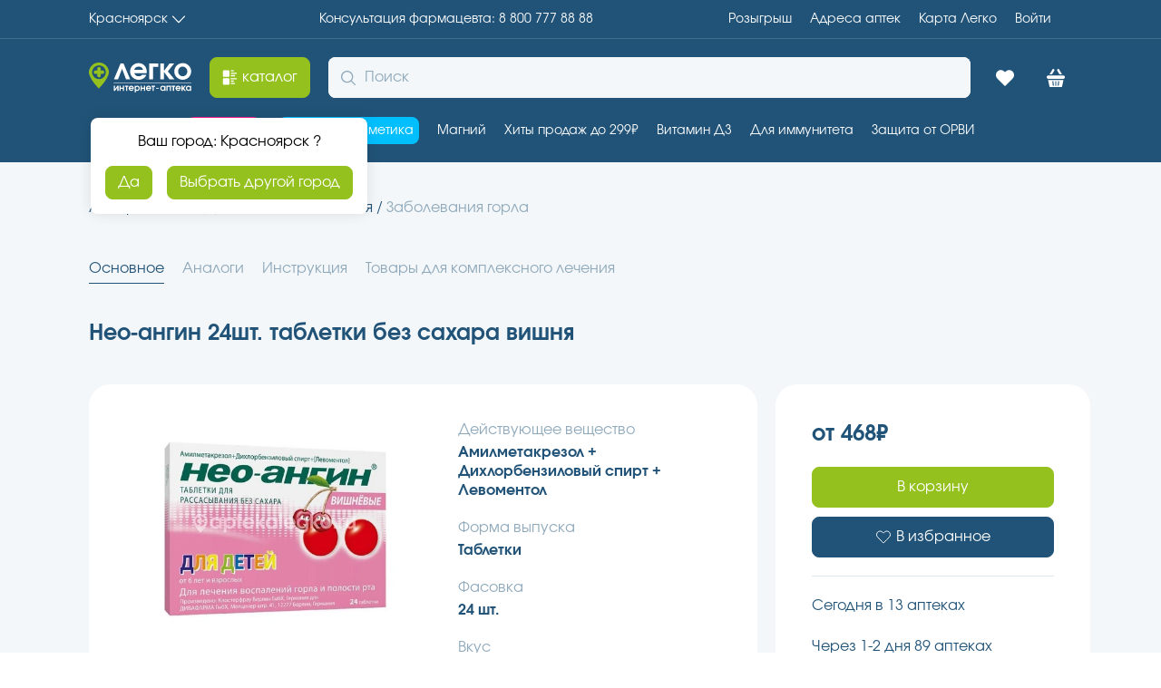

--- FILE ---
content_type: text/css
request_url: https://aptekalegko.ru/v2.0.52-prod-scale/_next/static/css/d38783faf2766d58.css
body_size: 3514
content:
.styles_pageWrapper__4ThTy{display:flex;flex-direction:column;width:100%}.styles_pageWrapper__main___AOeF{width:100%;padding-bottom:var(--al-spacing-10)}@media(min-width:1200px){.styles_pageWrapper__main___AOeF{padding-bottom:var(--al-spacing-20)}.styles_pageWrapper__srcTop__vK2rl{background-color:var(--al-color-primary-main)}}.styles_pageWrapper__srcTop_onlyLg__kRoKV{display:none}@media(min-width:1200px){.styles_pageWrapper__srcTop_onlyLg__kRoKV{display:block}}._sectionSrcTop_sectionSrcTop__xvqO0{width:100%;margin:0 auto;overflow:scroll;-ms-overflow-style:none;scrollbar-width:none;padding-top:var(--al-spacing-10);padding-bottom:var(--al-spacing-10)}._sectionSrcTop_sectionSrcTop__xvqO0::-webkit-scrollbar{display:none}._sectionSrcTop_sectionSrcTop_list__qHtKo{height:31px;width:100%;display:flex;min-width:max-content;flex-wrap:nowrap;flex-direction:row;justify-content:center;padding-left:var(--al-spacing-8);padding-right:var(--al-spacing-8)}._sectionSrcTop_sectionSrcTop_list_item__HixPl{display:flex;align-items:center;margin-right:var(--al-spacing-10)}._sectionSrcTop_sectionSrcTop_list_item__HixPl:last-child{margin-right:0}@media(min-width:1200px){._sectionSrcTop_sectionSrcTop__xvqO0{padding-top:var(--al-spacing-5)}._sectionSrcTop_sectionSrcTop_list__qHtKo{padding-left:0;padding-right:0}}.itemSrcTop_item_customBg__Zfd07{padding:var(--al-spacing-2) var(--al-spacing-3);border-radius:var(--al-border-radius-2)}._breadCrumbs_ul__z_nch{display:flex;flex-wrap:wrap;margin-bottom:calc(var(--al-spacing-2)*-1)}._breadCrumbs_ul__z_nch ._breadCrumbs_li__M9OdI{display:flex;align-items:center;margin-bottom:var(--al-spacing-2)}._breadCrumbs_ul__z_nch ._breadCrumbs_li__M9OdI:last-child:after{content:"";padding:0}._breadCrumbs_ul__z_nch ._breadCrumbs_li__M9OdI:hover a{cursor:pointer}.productPage_stickerPosition__DfLOs{position:absolute;top:var(--al-spacing-8);left:var(--al-spacing-8);z-index:2}@media(min-width:1200px){.productPage_stickerPosition__DfLOs{top:var(--al-spacing-20);left:var(--al-spacing-20)}}.productPage_containerNavigate__hYtZ_{overflow-y:scroll;scrollbar-width:none}.productPage_containerNavigate__hYtZ_::-webkit-scrollbar{display:none}@media(min-width:1200px){.productPage_pageTop__RqJLW .productPage_pageTopBar__Zmsgl{display:none}}.productPage_layout__gTSOu{position:relative;display:grid;grid-auto-rows:auto;grid-row-gap:var(--al-spacing-10);row-gap:var(--al-spacing-10);min-width:0;grid-template-columns:minmax(0,1fr)}.productPage_layout_tabs__mB6Ch{position:-webkit-sticky;position:sticky;top:55px;z-index:2}.productPage_layout_images__RhppO{position:relative;display:flex;justify-content:center;min-width:0;overflow:hidden}.productPage_layout_productTags__LPqgV{min-width:0;padding-left:var(--al-spacing-8);padding-right:var(--al-spacing-8);padding-top:0;padding-bottom:0}.productPage_layout_productInfo__Fqt7N{display:flex;flex-grow:1}.productPage_layout_productInfo_paper__U9DAF{flex-grow:1}.productPage_layout_productNameDesktop__86K5_{display:none}.productPage_layout_productActionMobile__mjARb{position:fixed;bottom:var(--site-nav-bar-bottom-height);z-index:11;width:100%}@media(min-width:1200px){.productPage_layout__gTSOu{grid-template-columns:calc(327px + var(--al-spacing-20)) 1fr 347px}.productPage_layout_tabs__mB6Ch{order:0;grid-column:1/4;margin-bottom:var(--al-spacing-10)}.productPage_layout_productNameDesktop__86K5_{order:1;grid-column:1/4;margin-bottom:var(--al-spacing-10);display:block}.productPage_layout_images__RhppO{order:2;grid-column:1/2}.productPage_layout_productInfo__Fqt7N{order:3;grid-column:2/3}.productPage_layout_productAction__pdIDp{order:4;grid-column:3/4;margin-left:var(--al-spacing-10)}.productPage_layout_productTags__LPqgV{padding:var(--al-spacing-20)}.productPage_layout_productActionMobile__mjARb,.productPage_layout_productAnalogs__S346t,.productPage_layout_productComplexes__WD531,.productPage_layout_productFAQ__azV2h,.productPage_layout_productInstructions__p3Aye,.productPage_layout_productPriceOtherCity__AYADX,.productPage_layout_productTags__LPqgV,.productPage_layout_simbad_productCardOverAnalogs__tH1Qy,.productPage_layout_simbad_underFaq__PyQoU,.productPage_layout_simbad_underInstruction__u0Aku{order:5;grid-column:1/4}.productPage_layout_productActionMobile__mjARb{display:none}}@media(min-width:1400px){.productPage_layout__gTSOu{grid-template-columns:calc(350px + var(--al-spacing-20)) 1fr 387px}}.styles_pageTopBar__en96V{display:grid;grid-template-columns:1fr 4fr 1fr;grid-gap:var(--al-spacing-5);gap:var(--al-spacing-5);align-items:center}.styles_pageTopBar_leftActions__YgIyx{display:flex;align-items:center;justify-content:flex-end}.styles_pageTopBar_leftActions__YgIyx>*{margin-right:var(--al-spacing-5)}.styles_pageTopBar_leftActions__YgIyx>:last-child{margin-right:0}.productAction_container__up5s1{display:flex;flex-direction:column}.productAction_container__additionalMark__Nzmn3{display:flex;flex-direction:row;align-items:center;gap:var(--al-spacing-3)}.productAction_container__additionalMark__sticker__gwlWh{display:flex;align-items:center;justify-content:center}.productAction_container_priceContainer__nF_k5{display:flex;justify-content:space-between;align-items:center}.productAction_container_priceContainer_price__3MeYL{display:flex;align-items:center}.productAction_container_buttonContainer__nQjNv{display:none}.productAction_container_priceDescription__SL5Ut{margin-top:var(--al-spacing-10)}@media(min-width:1200px){.productAction_container__up5s1{width:347px}.productAction_container_productName__dqOsw{display:none}.productAction_container_buttonContainer__nQjNv{display:flex;flex-direction:column}.productAction_container_buttonContainer__nQjNv>:first-child{margin-bottom:var(--al-spacing-5)}}@media(min-width:1400px){.productAction_container__up5s1{width:347px}}.productAvailabilityCount_container__st443{display:inline-flex;align-items:baseline;width:-moz-fit-content;width:fit-content}.styles_basketButton__9tKRD{display:flex;position:relative;overflow:hidden}.styles_basketButton__button__srFU2{transition:width .2s;z-index:1}.styles_basketButton__button_50__Pyd_z{width:calc(50% - var(--al-spacing-4)/2)}.styles_basketButton__button_100__T__7T{width:100%}.styles_basketButton__counter__jDIGN.al-counter{height:100%}.styles_basketButton__counter__jDIGN{position:absolute;top:0;right:0;width:calc(50% - var(--al-spacing-4)/2);z-index:0;--al-counter-current-min-width:0px;transition:transform .2s,width .2s;transition-timing-function:linear}.styles_basketButton__counter_enter__nx3eo{transform:translateX(100%);width:0}.styles_basketButton__counter_enterActive__8P2Tz,.styles_basketButton__counter_enterDone__ehjQd,.styles_basketButton__counter_exit__4izWA{transform:translateX(0);width:50%}.styles_basketButton__counter_exitActive__MEenK,.styles_basketButton__counter_exitDone__rZ3bp{transform:translateX(100%);width:0}.productImage_container__SlIF4{position:relative;display:flex;flex-direction:column;min-width:0}.productImage_container__SlIF4 .productImage_thumbs__F_cuq{display:none}.productImage_container__SlIF4 .productImage_thumbs_item__hAeKL{width:54.25px;height:54.25px;position:relative}@media(min-width:1200px){.productImage_container__SlIF4 .productImage_thumbs__F_cuq{display:flex}}@media(min-width:1400px){.productImage_container__SlIF4 .productImage_thumbs_item__hAeKL{width:60px;height:60px}}.productImage_container__SlIF4 .productImage_pagination__FoShx{display:flex}@media(min-width:1200px){.productImage_container__SlIF4 .productImage_pagination__FoShx{display:none}}@media(min-width:600px){.productImage_container__SlIF4{width:327px}}@media(min-width:1400px){.productImage_container__SlIF4{width:350px}}.productImage_imageSlider__6BKTo{position:relative;height:258px}@media(min-width:1200px){.productImage_imageSlider__6BKTo{height:240px}}@media(min-width:1400px){.productImage_imageSlider__6BKTo{height:258px}}.productImage_notAvailablePaper__H5Bcf{position:relative;width:100%;height:100%}.productImage_notAvailableSticker__ueevO{position:absolute;top:50%;left:50%;transform:translate(-50%,-50%)}.productImage_notAvailableImage__Br_j6{opacity:.5}.swiper-zoom-container{width:100%;height:100%;display:flex;justify-content:center;align-items:center;text-align:center}.swiper-zoom-container>canvas,.swiper-zoom-container>img,.swiper-zoom-container>svg{max-width:100%;max-height:100%;object-fit:contain}.swiper-slide-zoomed{cursor:move}.ImageSliderWindow_ImageSliderWindow__wJGsf{position:relative;width:60vw;height:80vh;background-color:#fff;display:flex;flex-direction:column;justify-content:space-between;padding:10px;border-radius:10px}@media(max-width:590px){.ImageSliderWindow_ImageSliderWindow__wJGsf{width:100vw;height:inherit;border-radius:0}}.ImageSliderWindow_ImageSliderWindow__swiper__85VwW{width:100%;height:76%}.ImageSliderWindow_ImageSliderWindow__swiper_full__VlDSI{height:90%}.ImageSliderWindow_ImageSliderWindow__thumb__5fn3d{width:100%;height:20%;cursor:pointer}.ImageSliderWindow_ImageSliderWindow__thumb_full__824zv{height:0}.ImageSliderWindow_ImageSliderWindow__zoomContainer__lqTEC{width:100%;height:100%}.ImageSliderWindow_ImageSliderWindow__exit__f2OE5{position:absolute;right:0;top:0;width:40px;height:40px;opacity:.6;z-index:5;cursor:pointer}.ImageSliderWindow_ImageSliderWindow__exit__f2OE5:hover{opacity:1}.ImageSliderWindow_ImageSliderWindow__exit__f2OE5:after{content:"";position:absolute;left:calc(50% - 9px);top:50%;width:18px;height:2px;transform:rotate(45deg);background-color:#235c85}.ImageSliderWindow_ImageSliderWindow__exit__f2OE5:before{content:"";position:absolute;left:calc(50% - 9px);top:50%;width:18px;height:2px;transform:rotate(-45deg);background-color:#235c85}.ImageSliderWindow_modal_container__ntghs{height:100%;display:flex;align-items:center;justify-content:center}.NavigationSwiperButtons_NavigationSwiperButtons__button__Bg40c{z-index:2;position:absolute;top:calc(50% - 19px);width:38px;height:38px;background:#fff;border:1px solid #c7d4dd;border-radius:10px;display:flex;align-items:center;justify-content:center;opacity:.7}.NavigationSwiperButtons_NavigationSwiperButtons__button__Bg40c svg{width:25px;height:25px;position:relative;fill:#235c85}.NavigationSwiperButtons_NavigationSwiperButtons__button__Bg40c:hover{opacity:1;cursor:pointer}@media(max-width:480px){.NavigationSwiperButtons_NavigationSwiperButtons__button__Bg40c{display:none}}.NavigationSwiperButtons_NavigationSwiperButtons__next__5jKmt{right:-15px}@media(max-width:1084px){.NavigationSwiperButtons_NavigationSwiperButtons__next__5jKmt{right:0}}.NavigationSwiperButtons_NavigationSwiperButtons__next__5jKmt svg{transform:rotate(-90deg);left:1px}.NavigationSwiperButtons_NavigationSwiperButtons__prev__8UUkD{left:-15px}.NavigationSwiperButtons_NavigationSwiperButtons__prev__8UUkD svg{transform:rotate(90deg);right:1px}@media(max-width:1084px){.NavigationSwiperButtons_NavigationSwiperButtons__prev__8UUkD{left:0}}.thumbnailSlider_container__wPPrd{width:100%;position:relative}.thumbnailSlider_container_pagination__y10dp{height:4px;--swiper-pagination-bullet-horizontal-gap:var(--al-spacing-1);--swiper-pagination-bullet-inactive-color:var( --al-color-neutral-opacity-30 );--swiper-pagination-bullet-size:4px;--swiper-pagination-bullet-inactive-opacity:1;--swiper-pagination-color:var(--al-color-primary-main)}.thumbnailSlider_container_pagination__y10dp,.thumbnailSlider_container_thumbSwiper__HXDOT{display:flex;align-items:center;justify-content:center}.thumbnailSlider_container_thumbSwiper_thumbs__eeVMF{margin-left:0}.thumbnailSlider_container_thumbSwiper_thumbs_item__3IOiE{border:var(--al-border-width-2) solid transparent;border-radius:var(--al-border-radius-1);margin-right:var(--al-spacing-5);cursor:pointer}.thumbnailSlider_container_thumbSwiper_thumbs_item__3IOiE:last-child{margin-right:0}.thumbnailSlider_container_thumbSwiper_thumbs__eeVMF .swiper-slide-thumb-active{border-color:var(--al-color-secondary-main)}.productInOtherCity_container_list__WKMwx{display:flex;flex-wrap:wrap;margin-bottom:calc(var(--al-spacing-5)*-1);margin-right:calc(var(--al-spacing-5)*-1)}.productInOtherCity_container_list__WKMwx>*{margin-right:var(--al-spacing-5);margin-bottom:var(--al-spacing-5)}.styles_container_list__U_KG8>*{margin-bottom:var(--al-spacing-2)}@media(min-width:1200px){.styles_container_list__U_KG8>*{margin-bottom:var(--al-spacing-5)}}.styles_container_list__U_KG8>:last-child{margin-bottom:0}.al-accordion-color-contrast{--al-accordion-current-background-color:var(--al-accordion-contrast-background-color)}.al-accordion-color-default{--al-accordion-current-background-color:var(--al-accordion-default-background-color)}.al-accordion-size-small{--al-accordion-current-header-x-padding:var(--al-accordion-small-header-x-padding);--al-accordion-current-header-y-padding:var(--al-accordion-small-header-y-padding);--al-accordion-current-header-gap:var(--al-accordion-small-header-gap);--al-accordion-current-body-x-padding:var(--al-accordion-small-body-x-padding);--al-accordion-current-body-bottom-padding:var(--al-accordion-small-body-bottom-padding)}.al-accordion-size-medium{--al-accordion-current-header-x-padding:var(--al-accordion-medium-header-x-padding);--al-accordion-current-header-y-padding:var(--al-accordion-medium-header-y-padding);--al-accordion-current-header-gap:var(--al-accordion-medium-header-gap);--al-accordion-current-body-x-padding:var(--al-accordion-medium-body-x-padding);--al-accordion-current-body-bottom-padding:var(--al-accordion-medium-body-bottom-padding)}@media (min-width:600px){.al-accordion-color-sm-contrast{--al-accordion-current-background-color:var(--al-accordion-contrast-background-color)}.al-accordion-color-sm-default{--al-accordion-current-background-color:var(--al-accordion-default-background-color)}.al-accordion-size-sm-small{--al-accordion-current-header-x-padding:var(--al-accordion-small-header-x-padding);--al-accordion-current-header-y-padding:var(--al-accordion-small-header-y-padding);--al-accordion-current-header-gap:var(--al-accordion-small-header-gap);--al-accordion-current-body-x-padding:var(--al-accordion-small-body-x-padding);--al-accordion-current-body-bottom-padding:var(--al-accordion-small-body-bottom-padding)}.al-accordion-size-sm-medium{--al-accordion-current-header-x-padding:var(--al-accordion-medium-header-x-padding);--al-accordion-current-header-y-padding:var(--al-accordion-medium-header-y-padding);--al-accordion-current-header-gap:var(--al-accordion-medium-header-gap);--al-accordion-current-body-x-padding:var(--al-accordion-medium-body-x-padding);--al-accordion-current-body-bottom-padding:var(--al-accordion-medium-body-bottom-padding)}}@media (min-width:768px){.al-accordion-color-md-contrast{--al-accordion-current-background-color:var(--al-accordion-contrast-background-color)}.al-accordion-color-md-default{--al-accordion-current-background-color:var(--al-accordion-default-background-color)}.al-accordion-size-md-small{--al-accordion-current-header-x-padding:var(--al-accordion-small-header-x-padding);--al-accordion-current-header-y-padding:var(--al-accordion-small-header-y-padding);--al-accordion-current-header-gap:var(--al-accordion-small-header-gap);--al-accordion-current-body-x-padding:var(--al-accordion-small-body-x-padding);--al-accordion-current-body-bottom-padding:var(--al-accordion-small-body-bottom-padding)}.al-accordion-size-md-medium{--al-accordion-current-header-x-padding:var(--al-accordion-medium-header-x-padding);--al-accordion-current-header-y-padding:var(--al-accordion-medium-header-y-padding);--al-accordion-current-header-gap:var(--al-accordion-medium-header-gap);--al-accordion-current-body-x-padding:var(--al-accordion-medium-body-x-padding);--al-accordion-current-body-bottom-padding:var(--al-accordion-medium-body-bottom-padding)}}@media (min-width:1200px){.al-accordion-color-lg-contrast{--al-accordion-current-background-color:var(--al-accordion-contrast-background-color)}.al-accordion-color-lg-default{--al-accordion-current-background-color:var(--al-accordion-default-background-color)}.al-accordion-size-lg-small{--al-accordion-current-header-x-padding:var(--al-accordion-small-header-x-padding);--al-accordion-current-header-y-padding:var(--al-accordion-small-header-y-padding);--al-accordion-current-header-gap:var(--al-accordion-small-header-gap);--al-accordion-current-body-x-padding:var(--al-accordion-small-body-x-padding);--al-accordion-current-body-bottom-padding:var(--al-accordion-small-body-bottom-padding)}.al-accordion-size-lg-medium{--al-accordion-current-header-x-padding:var(--al-accordion-medium-header-x-padding);--al-accordion-current-header-y-padding:var(--al-accordion-medium-header-y-padding);--al-accordion-current-header-gap:var(--al-accordion-medium-header-gap);--al-accordion-current-body-x-padding:var(--al-accordion-medium-body-x-padding);--al-accordion-current-body-bottom-padding:var(--al-accordion-medium-body-bottom-padding)}}@media (min-width:1536px){.al-accordion-color-xl-contrast{--al-accordion-current-background-color:var(--al-accordion-contrast-background-color)}.al-accordion-color-xl-default{--al-accordion-current-background-color:var(--al-accordion-default-background-color)}.al-accordion-size-xl-small{--al-accordion-current-header-x-padding:var(--al-accordion-small-header-x-padding);--al-accordion-current-header-y-padding:var(--al-accordion-small-header-y-padding);--al-accordion-current-header-gap:var(--al-accordion-small-header-gap);--al-accordion-current-body-x-padding:var(--al-accordion-small-body-x-padding);--al-accordion-current-body-bottom-padding:var(--al-accordion-small-body-bottom-padding)}.al-accordion-size-xl-medium{--al-accordion-current-header-x-padding:var(--al-accordion-medium-header-x-padding);--al-accordion-current-header-y-padding:var(--al-accordion-medium-header-y-padding);--al-accordion-current-header-gap:var(--al-accordion-medium-header-gap);--al-accordion-current-body-x-padding:var(--al-accordion-medium-body-x-padding);--al-accordion-current-body-bottom-padding:var(--al-accordion-medium-body-bottom-padding)}}.al-accordion-header-container{cursor:pointer;padding:0 var(--al-accordion-current-header-x-padding);display:flex;flex-direction:row;align-items:center;gap:var(--al-accordion-current-header-gap)}.al-accordion-header-content-container{flex:1 1;padding:var(--al-accordion-current-header-y-padding) 0}.al-accordion-body-content-container{padding-left:var(--al-accordion-current-body-x-padding);padding-right:var(--al-accordion-current-body-x-padding);padding-bottom:var(--al-accordion-current-body-bottom-padding)}.al-accordion{width:100%;background-color:var(--al-accordion-current-background-color);border-radius:var(--al-accordion-border-radius)}.al-accordion-header-trigger[data-state=open] .al-accordion-header-trigger-icon{transform:rotate(90deg);transition:transform .2s ease-in-out}.al-accordion-header-trigger[data-state=closed] .al-accordion-header-trigger-icon{transform:rotate(270deg);transition:transform .2s ease-in-out}.al-accordion-body-container{overflow:hidden}.al-accordion-body-container[data-state=open]{animation:slideDown .2s ease-in-out}.al-accordion-body-container[data-state=closed]{animation:slideUp .2s ease-in-out}@keyframes slideDown{0%{height:0}to{height:var(--radix-accordion-content-height)}}@keyframes slideUp{0%{height:var(--radix-accordion-content-height)}to{height:0}}.productPageStickers_container__15ri3{display:flex;flex-direction:row;flex-wrap:wrap;margin-bottom:calc(var(--al-spacing-2)*-1)}.productPageStickers_container__15ri3>:not(:last-child){margin-right:var(--al-spacing-2)}.productPageStickers_container__15ri3>*{margin-bottom:var(--al-spacing-2)}.styles_container__HLd_b{display:flex;overflow-y:scroll;scrollbar-width:none;margin-left:calc(var(--al-spacing-8)*-1);padding-left:var(--al-spacing-8);margin-right:calc(var(--al-spacing-8)*-1);padding-right:var(--al-spacing-8)}.styles_container__HLd_b>*{margin-right:var(--al-spacing-6)}.styles_container__HLd_b>:last-child{margin-right:0}@media(min-width:1200px){.styles_container__HLd_b{margin-left:0;padding-left:0;margin-right:0;padding-right:0}.styles_container__HLd_b>*{margin-right:var(--al-spacing-10)}.styles_container__HLd_b>:last-child{margin-right:0}}.styles_container__HLd_b::-webkit-scrollbar{display:none}.productTags_tags__YAz49 .productTags_swiperContainer__7ShjA{padding-top:0}@media(min-width:1200px){.productTags_tags__YAz49 .productTags_swiperContainer__7ShjA{padding-top:var(--al-spacing-20)}}.productTags_tags_swipreTagItem___Xrxm{display:flex;white-space:nowrap;width:-moz-fit-content;width:fit-content}.productTags_tags_sectionTitle__YDvzT{display:none}@media(min-width:1200px){.productTags_tags_sectionTitle__YDvzT{display:block}}.productInfo_propertyList__tD1bs{display:flex;flex-direction:row;flex-wrap:wrap;margin-bottom:calc(var(--al-spacing-2)*-1);margin-right:calc(var(--al-spacing-2)*-1)}.productInfo_propertyList_item__d53nt{margin-bottom:var(--al-spacing-2);margin-right:var(--al-spacing-2);height:35px}.productInfo_propertyList_item__d53nt>a{height:100%}@media(min-width:1200px){.productInfo_propertyList_item__d53nt{height:37px}}.SimbAd_simbad__yaAbO{display:none}.SimbAd_simbad_banner__Q9yG7{height:320px;width:100%}@media(min-width:1200px){.SimbAd_simbad_banner__Q9yG7{height:208px}}.SimbAd_simbad_card__mlMeX{height:100%;width:100%}.SimbAd_simbad_filled__7TGuG{display:block}

--- FILE ---
content_type: application/javascript
request_url: https://aptekalegko.ru/v2.0.52-prod-scale/_next/static/chunks/pages/_app-31dbf3b09c0bbc06.js
body_size: 220299
content:
(self.webpackChunk_N_E=self.webpackChunk_N_E||[]).push([[2888],{23541:function(e,t,n){"use strict";n.d(t,{Ry:function(){return c}});var i=new WeakMap,o=new WeakMap,a={},s=0,l=function(e){return e&&(e.host||l(e.parentNode))},u=function(e,t,n,u){var c=(Array.isArray(e)?e:[e]).map(function(e){if(t.contains(e))return e;var n=l(e);return n&&t.contains(n)?n:(console.error("aria-hidden",e,"in not contained inside",t,". Doing nothing"),null)}).filter(function(e){return!!e});a[n]||(a[n]=new WeakMap);var d=a[n],f=[],p=new Set,h=new Set(c),m=function(e){!e||p.has(e)||(p.add(e),m(e.parentNode))};c.forEach(m);var g=function(e){!e||h.has(e)||Array.prototype.forEach.call(e.children,function(e){if(p.has(e))g(e);else try{var t=e.getAttribute(u),a=null!==t&&"false"!==t,s=(i.get(e)||0)+1,l=(d.get(e)||0)+1;i.set(e,s),d.set(e,l),f.push(e),1===s&&a&&o.set(e,!0),1===l&&e.setAttribute(n,"true"),a||e.setAttribute(u,"true")}catch(t){console.error("aria-hidden: cannot operate on ",e,t)}})};return g(t),p.clear(),s++,function(){f.forEach(function(e){var t=i.get(e)-1,a=d.get(e)-1;i.set(e,t),d.set(e,a),t||(o.has(e)||e.removeAttribute(u),o.delete(e)),a||e.removeAttribute(n)}),--s||(i=new WeakMap,i=new WeakMap,o=new WeakMap,a={})}},c=function(e,t,n){void 0===n&&(n="data-aria-hidden");var i=Array.from(Array.isArray(e)?e:[e]),o=t||("undefined"==typeof document?null:(Array.isArray(e)?e[0]:e).ownerDocument.body);return o?(i.push.apply(i,Array.from(o.querySelectorAll("[aria-live], script"))),u(i,o,n,"aria-hidden")):function(){return null}}},79742:function(e,t){"use strict";t.byteLength=function(e){var t=u(e),n=t[0],i=t[1];return(n+i)*3/4-i},t.toByteArray=function(e){var t,n,a=u(e),s=a[0],l=a[1],c=new o((s+l)*3/4-l),d=0,f=l>0?s-4:s;for(n=0;n<f;n+=4)t=i[e.charCodeAt(n)]<<18|i[e.charCodeAt(n+1)]<<12|i[e.charCodeAt(n+2)]<<6|i[e.charCodeAt(n+3)],c[d++]=t>>16&255,c[d++]=t>>8&255,c[d++]=255&t;return 2===l&&(t=i[e.charCodeAt(n)]<<2|i[e.charCodeAt(n+1)]>>4,c[d++]=255&t),1===l&&(t=i[e.charCodeAt(n)]<<10|i[e.charCodeAt(n+1)]<<4|i[e.charCodeAt(n+2)]>>2,c[d++]=t>>8&255,c[d++]=255&t),c},t.fromByteArray=function(e){for(var t,i=e.length,o=i%3,a=[],s=0,l=i-o;s<l;s+=16383)a.push(function(e,t,i){for(var o,a=[],s=t;s<i;s+=3)a.push(n[(o=(e[s]<<16&16711680)+(e[s+1]<<8&65280)+(255&e[s+2]))>>18&63]+n[o>>12&63]+n[o>>6&63]+n[63&o]);return a.join("")}(e,s,s+16383>l?l:s+16383));return 1===o?a.push(n[(t=e[i-1])>>2]+n[t<<4&63]+"=="):2===o&&a.push(n[(t=(e[i-2]<<8)+e[i-1])>>10]+n[t>>4&63]+n[t<<2&63]+"="),a.join("")};for(var n=[],i=[],o="undefined"!=typeof Uint8Array?Uint8Array:Array,a="ABCDEFGHIJKLMNOPQRSTUVWXYZabcdefghijklmnopqrstuvwxyz0123456789+/",s=0,l=a.length;s<l;++s)n[s]=a[s],i[a.charCodeAt(s)]=s;function u(e){var t=e.length;if(t%4>0)throw Error("Invalid string. Length must be a multiple of 4");var n=e.indexOf("=");-1===n&&(n=t);var i=n===t?0:4-n%4;return[n,i]}i["-".charCodeAt(0)]=62,i["_".charCodeAt(0)]=63},48764:function(e,t,n){"use strict";/*!
 * The buffer module from node.js, for the browser.
 *
 * @author   Feross Aboukhadijeh <https://feross.org>
 * @license  MIT
 */var i=n(79742),o=n(80645),a="function"==typeof Symbol&&"function"==typeof Symbol.for?Symbol.for("nodejs.util.inspect.custom"):null;function s(e){if(e>2147483647)throw RangeError('The value "'+e+'" is invalid for option "size"');var t=new Uint8Array(e);return Object.setPrototypeOf(t,l.prototype),t}function l(e,t,n){if("number"==typeof e){if("string"==typeof t)throw TypeError('The "string" argument must be of type string. Received type number');return d(e)}return u(e,t,n)}function u(e,t,n){if("string"==typeof e)return function(e,t){if(("string"!=typeof t||""===t)&&(t="utf8"),!l.isEncoding(t))throw TypeError("Unknown encoding: "+t);var n=0|m(e,t),i=s(n),o=i.write(e,t);return o!==n&&(i=i.slice(0,o)),i}(e,t);if(ArrayBuffer.isView(e))return function(e){if(O(e,Uint8Array)){var t=new Uint8Array(e);return p(t.buffer,t.byteOffset,t.byteLength)}return f(e)}(e);if(null==e)throw TypeError("The first argument must be one of type string, Buffer, ArrayBuffer, Array, or Array-like Object. Received type "+typeof e);if(O(e,ArrayBuffer)||e&&O(e.buffer,ArrayBuffer)||"undefined"!=typeof SharedArrayBuffer&&(O(e,SharedArrayBuffer)||e&&O(e.buffer,SharedArrayBuffer)))return p(e,t,n);if("number"==typeof e)throw TypeError('The "value" argument must not be of type number. Received type number');var i=e.valueOf&&e.valueOf();if(null!=i&&i!==e)return l.from(i,t,n);var o=function(e){if(l.isBuffer(e)){var t,n=0|h(e.length),i=s(n);return 0===i.length||e.copy(i,0,0,n),i}return void 0!==e.length?"number"!=typeof e.length||(t=e.length)!=t?s(0):f(e):"Buffer"===e.type&&Array.isArray(e.data)?f(e.data):void 0}(e);if(o)return o;if("undefined"!=typeof Symbol&&null!=Symbol.toPrimitive&&"function"==typeof e[Symbol.toPrimitive])return l.from(e[Symbol.toPrimitive]("string"),t,n);throw TypeError("The first argument must be one of type string, Buffer, ArrayBuffer, Array, or Array-like Object. Received type "+typeof e)}function c(e){if("number"!=typeof e)throw TypeError('"size" argument must be of type number');if(e<0)throw RangeError('The value "'+e+'" is invalid for option "size"')}function d(e){return c(e),s(e<0?0:0|h(e))}function f(e){for(var t=e.length<0?0:0|h(e.length),n=s(t),i=0;i<t;i+=1)n[i]=255&e[i];return n}function p(e,t,n){var i;if(t<0||e.byteLength<t)throw RangeError('"offset" is outside of buffer bounds');if(e.byteLength<t+(n||0))throw RangeError('"length" is outside of buffer bounds');return Object.setPrototypeOf(i=void 0===t&&void 0===n?new Uint8Array(e):void 0===n?new Uint8Array(e,t):new Uint8Array(e,t,n),l.prototype),i}function h(e){if(e>=2147483647)throw RangeError("Attempt to allocate Buffer larger than maximum size: 0x7fffffff bytes");return 0|e}function m(e,t){if(l.isBuffer(e))return e.length;if(ArrayBuffer.isView(e)||O(e,ArrayBuffer))return e.byteLength;if("string"!=typeof e)throw TypeError('The "string" argument must be one of type string, Buffer, or ArrayBuffer. Received type '+typeof e);var n=e.length,i=arguments.length>2&&!0===arguments[2];if(!i&&0===n)return 0;for(var o=!1;;)switch(t){case"ascii":case"latin1":case"binary":return n;case"utf8":case"utf-8":return j(e).length;case"ucs2":case"ucs-2":case"utf16le":case"utf-16le":return 2*n;case"hex":return n>>>1;case"base64":return k(e).length;default:if(o)return i?-1:j(e).length;t=(""+t).toLowerCase(),o=!0}}function g(e,t,n){var o,a,s=!1;if((void 0===t||t<0)&&(t=0),t>this.length||((void 0===n||n>this.length)&&(n=this.length),n<=0||(n>>>=0)<=(t>>>=0)))return"";for(e||(e="utf8");;)switch(e){case"hex":return function(e,t,n){var i=e.length;(!t||t<0)&&(t=0),(!n||n<0||n>i)&&(n=i);for(var o="",a=t;a<n;++a)o+=L[e[a]];return o}(this,t,n);case"utf8":case"utf-8":return C(this,t,n);case"ascii":return function(e,t,n){var i="";n=Math.min(e.length,n);for(var o=t;o<n;++o)i+=String.fromCharCode(127&e[o]);return i}(this,t,n);case"latin1":case"binary":return function(e,t,n){var i="";n=Math.min(e.length,n);for(var o=t;o<n;++o)i+=String.fromCharCode(e[o]);return i}(this,t,n);case"base64":return o=t,a=n,0===o&&a===this.length?i.fromByteArray(this):i.fromByteArray(this.slice(o,a));case"ucs2":case"ucs-2":case"utf16le":case"utf-16le":return function(e,t,n){for(var i=e.slice(t,n),o="",a=0;a<i.length-1;a+=2)o+=String.fromCharCode(i[a]+256*i[a+1]);return o}(this,t,n);default:if(s)throw TypeError("Unknown encoding: "+e);e=(e+"").toLowerCase(),s=!0}}function v(e,t,n){var i=e[t];e[t]=e[n],e[n]=i}function y(e,t,n,i,o){var a;if(0===e.length)return -1;if("string"==typeof n?(i=n,n=0):n>2147483647?n=2147483647:n<-2147483648&&(n=-2147483648),(a=n=+n)!=a&&(n=o?0:e.length-1),n<0&&(n=e.length+n),n>=e.length){if(o)return -1;n=e.length-1}else if(n<0){if(!o)return -1;n=0}if("string"==typeof t&&(t=l.from(t,i)),l.isBuffer(t))return 0===t.length?-1:b(e,t,n,i,o);if("number"==typeof t)return(t&=255,"function"==typeof Uint8Array.prototype.indexOf)?o?Uint8Array.prototype.indexOf.call(e,t,n):Uint8Array.prototype.lastIndexOf.call(e,t,n):b(e,[t],n,i,o);throw TypeError("val must be string, number or Buffer")}function b(e,t,n,i,o){var a,s=1,l=e.length,u=t.length;if(void 0!==i&&("ucs2"===(i=String(i).toLowerCase())||"ucs-2"===i||"utf16le"===i||"utf-16le"===i)){if(e.length<2||t.length<2)return -1;s=2,l/=2,u/=2,n/=2}function c(e,t){return 1===s?e[t]:e.readUInt16BE(t*s)}if(o){var d=-1;for(a=n;a<l;a++)if(c(e,a)===c(t,-1===d?0:a-d)){if(-1===d&&(d=a),a-d+1===u)return d*s}else -1!==d&&(a-=a-d),d=-1}else for(n+u>l&&(n=l-u),a=n;a>=0;a--){for(var f=!0,p=0;p<u;p++)if(c(e,a+p)!==c(t,p)){f=!1;break}if(f)return a}return -1}function C(e,t,n){n=Math.min(e.length,n);for(var i=[],o=t;o<n;){var a,s,l,u,c=e[o],d=null,f=c>239?4:c>223?3:c>191?2:1;if(o+f<=n)switch(f){case 1:c<128&&(d=c);break;case 2:(192&(a=e[o+1]))==128&&(u=(31&c)<<6|63&a)>127&&(d=u);break;case 3:a=e[o+1],s=e[o+2],(192&a)==128&&(192&s)==128&&(u=(15&c)<<12|(63&a)<<6|63&s)>2047&&(u<55296||u>57343)&&(d=u);break;case 4:a=e[o+1],s=e[o+2],l=e[o+3],(192&a)==128&&(192&s)==128&&(192&l)==128&&(u=(15&c)<<18|(63&a)<<12|(63&s)<<6|63&l)>65535&&u<1114112&&(d=u)}null===d?(d=65533,f=1):d>65535&&(d-=65536,i.push(d>>>10&1023|55296),d=56320|1023&d),i.push(d),o+=f}return function(e){var t=e.length;if(t<=4096)return String.fromCharCode.apply(String,e);for(var n="",i=0;i<t;)n+=String.fromCharCode.apply(String,e.slice(i,i+=4096));return n}(i)}function _(e,t,n){if(e%1!=0||e<0)throw RangeError("offset is not uint");if(e+t>n)throw RangeError("Trying to access beyond buffer length")}function x(e,t,n,i,o,a){if(!l.isBuffer(e))throw TypeError('"buffer" argument must be a Buffer instance');if(t>o||t<a)throw RangeError('"value" argument is out of bounds');if(n+i>e.length)throw RangeError("Index out of range")}function w(e,t,n,i,o,a){if(n+i>e.length||n<0)throw RangeError("Index out of range")}function S(e,t,n,i,a){return t=+t,n>>>=0,a||w(e,t,n,4,34028234663852886e22,-34028234663852886e22),o.write(e,t,n,i,23,4),n+4}function E(e,t,n,i,a){return t=+t,n>>>=0,a||w(e,t,n,8,17976931348623157e292,-17976931348623157e292),o.write(e,t,n,i,52,8),n+8}t.lW=l,t.h2=50,l.TYPED_ARRAY_SUPPORT=function(){try{var e=new Uint8Array(1),t={foo:function(){return 42}};return Object.setPrototypeOf(t,Uint8Array.prototype),Object.setPrototypeOf(e,t),42===e.foo()}catch(e){return!1}}(),l.TYPED_ARRAY_SUPPORT||"undefined"==typeof console||"function"!=typeof console.error||console.error("This browser lacks typed array (Uint8Array) support which is required by `buffer` v5.x. Use `buffer` v4.x if you require old browser support."),Object.defineProperty(l.prototype,"parent",{enumerable:!0,get:function(){if(l.isBuffer(this))return this.buffer}}),Object.defineProperty(l.prototype,"offset",{enumerable:!0,get:function(){if(l.isBuffer(this))return this.byteOffset}}),l.poolSize=8192,l.from=function(e,t,n){return u(e,t,n)},Object.setPrototypeOf(l.prototype,Uint8Array.prototype),Object.setPrototypeOf(l,Uint8Array),l.alloc=function(e,t,n){return(c(e),e<=0)?s(e):void 0!==t?"string"==typeof n?s(e).fill(t,n):s(e).fill(t):s(e)},l.allocUnsafe=function(e){return d(e)},l.allocUnsafeSlow=function(e){return d(e)},l.isBuffer=function(e){return null!=e&&!0===e._isBuffer&&e!==l.prototype},l.compare=function(e,t){if(O(e,Uint8Array)&&(e=l.from(e,e.offset,e.byteLength)),O(t,Uint8Array)&&(t=l.from(t,t.offset,t.byteLength)),!l.isBuffer(e)||!l.isBuffer(t))throw TypeError('The "buf1", "buf2" arguments must be one of type Buffer or Uint8Array');if(e===t)return 0;for(var n=e.length,i=t.length,o=0,a=Math.min(n,i);o<a;++o)if(e[o]!==t[o]){n=e[o],i=t[o];break}return n<i?-1:i<n?1:0},l.isEncoding=function(e){switch(String(e).toLowerCase()){case"hex":case"utf8":case"utf-8":case"ascii":case"latin1":case"binary":case"base64":case"ucs2":case"ucs-2":case"utf16le":case"utf-16le":return!0;default:return!1}},l.concat=function(e,t){if(!Array.isArray(e))throw TypeError('"list" argument must be an Array of Buffers');if(0===e.length)return l.alloc(0);if(void 0===t)for(n=0,t=0;n<e.length;++n)t+=e[n].length;var n,i=l.allocUnsafe(t),o=0;for(n=0;n<e.length;++n){var a=e[n];if(O(a,Uint8Array))o+a.length>i.length?l.from(a).copy(i,o):Uint8Array.prototype.set.call(i,a,o);else if(l.isBuffer(a))a.copy(i,o);else throw TypeError('"list" argument must be an Array of Buffers');o+=a.length}return i},l.byteLength=m,l.prototype._isBuffer=!0,l.prototype.swap16=function(){var e=this.length;if(e%2!=0)throw RangeError("Buffer size must be a multiple of 16-bits");for(var t=0;t<e;t+=2)v(this,t,t+1);return this},l.prototype.swap32=function(){var e=this.length;if(e%4!=0)throw RangeError("Buffer size must be a multiple of 32-bits");for(var t=0;t<e;t+=4)v(this,t,t+3),v(this,t+1,t+2);return this},l.prototype.swap64=function(){var e=this.length;if(e%8!=0)throw RangeError("Buffer size must be a multiple of 64-bits");for(var t=0;t<e;t+=8)v(this,t,t+7),v(this,t+1,t+6),v(this,t+2,t+5),v(this,t+3,t+4);return this},l.prototype.toString=function(){var e=this.length;return 0===e?"":0==arguments.length?C(this,0,e):g.apply(this,arguments)},l.prototype.toLocaleString=l.prototype.toString,l.prototype.equals=function(e){if(!l.isBuffer(e))throw TypeError("Argument must be a Buffer");return this===e||0===l.compare(this,e)},l.prototype.inspect=function(){var e="",n=t.h2;return e=this.toString("hex",0,n).replace(/(.{2})/g,"$1 ").trim(),this.length>n&&(e+=" ... "),"<Buffer "+e+">"},a&&(l.prototype[a]=l.prototype.inspect),l.prototype.compare=function(e,t,n,i,o){if(O(e,Uint8Array)&&(e=l.from(e,e.offset,e.byteLength)),!l.isBuffer(e))throw TypeError('The "target" argument must be one of type Buffer or Uint8Array. Received type '+typeof e);if(void 0===t&&(t=0),void 0===n&&(n=e?e.length:0),void 0===i&&(i=0),void 0===o&&(o=this.length),t<0||n>e.length||i<0||o>this.length)throw RangeError("out of range index");if(i>=o&&t>=n)return 0;if(i>=o)return -1;if(t>=n)return 1;if(t>>>=0,n>>>=0,i>>>=0,o>>>=0,this===e)return 0;for(var a=o-i,s=n-t,u=Math.min(a,s),c=this.slice(i,o),d=e.slice(t,n),f=0;f<u;++f)if(c[f]!==d[f]){a=c[f],s=d[f];break}return a<s?-1:s<a?1:0},l.prototype.includes=function(e,t,n){return -1!==this.indexOf(e,t,n)},l.prototype.indexOf=function(e,t,n){return y(this,e,t,n,!0)},l.prototype.lastIndexOf=function(e,t,n){return y(this,e,t,n,!1)},l.prototype.write=function(e,t,n,i){if(void 0===t)i="utf8",n=this.length,t=0;else if(void 0===n&&"string"==typeof t)i=t,n=this.length,t=0;else if(isFinite(t))t>>>=0,isFinite(n)?(n>>>=0,void 0===i&&(i="utf8")):(i=n,n=void 0);else throw Error("Buffer.write(string, encoding, offset[, length]) is no longer supported");var o,a,s,l,u,c,d,f,p=this.length-t;if((void 0===n||n>p)&&(n=p),e.length>0&&(n<0||t<0)||t>this.length)throw RangeError("Attempt to write outside buffer bounds");i||(i="utf8");for(var h=!1;;)switch(i){case"hex":return function(e,t,n,i){n=Number(n)||0;var o=e.length-n;i?(i=Number(i))>o&&(i=o):i=o;var a=t.length;i>a/2&&(i=a/2);for(var s=0;s<i;++s){var l=parseInt(t.substr(2*s,2),16);if(l!=l)break;e[n+s]=l}return s}(this,e,t,n);case"utf8":case"utf-8":return o=t,a=n,P(j(e,this.length-o),this,o,a);case"ascii":case"latin1":case"binary":return s=t,l=n,P(function(e){for(var t=[],n=0;n<e.length;++n)t.push(255&e.charCodeAt(n));return t}(e),this,s,l);case"base64":return u=t,c=n,P(k(e),this,u,c);case"ucs2":case"ucs-2":case"utf16le":case"utf-16le":return d=t,f=n,P(function(e,t){for(var n,i,o=[],a=0;a<e.length&&!((t-=2)<0);++a)i=(n=e.charCodeAt(a))>>8,o.push(n%256),o.push(i);return o}(e,this.length-d),this,d,f);default:if(h)throw TypeError("Unknown encoding: "+i);i=(""+i).toLowerCase(),h=!0}},l.prototype.toJSON=function(){return{type:"Buffer",data:Array.prototype.slice.call(this._arr||this,0)}},l.prototype.slice=function(e,t){var n=this.length;e=~~e,t=void 0===t?n:~~t,e<0?(e+=n)<0&&(e=0):e>n&&(e=n),t<0?(t+=n)<0&&(t=0):t>n&&(t=n),t<e&&(t=e);var i=this.subarray(e,t);return Object.setPrototypeOf(i,l.prototype),i},l.prototype.readUintLE=l.prototype.readUIntLE=function(e,t,n){e>>>=0,t>>>=0,n||_(e,t,this.length);for(var i=this[e],o=1,a=0;++a<t&&(o*=256);)i+=this[e+a]*o;return i},l.prototype.readUintBE=l.prototype.readUIntBE=function(e,t,n){e>>>=0,t>>>=0,n||_(e,t,this.length);for(var i=this[e+--t],o=1;t>0&&(o*=256);)i+=this[e+--t]*o;return i},l.prototype.readUint8=l.prototype.readUInt8=function(e,t){return e>>>=0,t||_(e,1,this.length),this[e]},l.prototype.readUint16LE=l.prototype.readUInt16LE=function(e,t){return e>>>=0,t||_(e,2,this.length),this[e]|this[e+1]<<8},l.prototype.readUint16BE=l.prototype.readUInt16BE=function(e,t){return e>>>=0,t||_(e,2,this.length),this[e]<<8|this[e+1]},l.prototype.readUint32LE=l.prototype.readUInt32LE=function(e,t){return e>>>=0,t||_(e,4,this.length),(this[e]|this[e+1]<<8|this[e+2]<<16)+16777216*this[e+3]},l.prototype.readUint32BE=l.prototype.readUInt32BE=function(e,t){return e>>>=0,t||_(e,4,this.length),16777216*this[e]+(this[e+1]<<16|this[e+2]<<8|this[e+3])},l.prototype.readIntLE=function(e,t,n){e>>>=0,t>>>=0,n||_(e,t,this.length);for(var i=this[e],o=1,a=0;++a<t&&(o*=256);)i+=this[e+a]*o;return i>=(o*=128)&&(i-=Math.pow(2,8*t)),i},l.prototype.readIntBE=function(e,t,n){e>>>=0,t>>>=0,n||_(e,t,this.length);for(var i=t,o=1,a=this[e+--i];i>0&&(o*=256);)a+=this[e+--i]*o;return a>=(o*=128)&&(a-=Math.pow(2,8*t)),a},l.prototype.readInt8=function(e,t){return(e>>>=0,t||_(e,1,this.length),128&this[e])?-((255-this[e]+1)*1):this[e]},l.prototype.readInt16LE=function(e,t){e>>>=0,t||_(e,2,this.length);var n=this[e]|this[e+1]<<8;return 32768&n?4294901760|n:n},l.prototype.readInt16BE=function(e,t){e>>>=0,t||_(e,2,this.length);var n=this[e+1]|this[e]<<8;return 32768&n?4294901760|n:n},l.prototype.readInt32LE=function(e,t){return e>>>=0,t||_(e,4,this.length),this[e]|this[e+1]<<8|this[e+2]<<16|this[e+3]<<24},l.prototype.readInt32BE=function(e,t){return e>>>=0,t||_(e,4,this.length),this[e]<<24|this[e+1]<<16|this[e+2]<<8|this[e+3]},l.prototype.readFloatLE=function(e,t){return e>>>=0,t||_(e,4,this.length),o.read(this,e,!0,23,4)},l.prototype.readFloatBE=function(e,t){return e>>>=0,t||_(e,4,this.length),o.read(this,e,!1,23,4)},l.prototype.readDoubleLE=function(e,t){return e>>>=0,t||_(e,8,this.length),o.read(this,e,!0,52,8)},l.prototype.readDoubleBE=function(e,t){return e>>>=0,t||_(e,8,this.length),o.read(this,e,!1,52,8)},l.prototype.writeUintLE=l.prototype.writeUIntLE=function(e,t,n,i){if(e=+e,t>>>=0,n>>>=0,!i){var o=Math.pow(2,8*n)-1;x(this,e,t,n,o,0)}var a=1,s=0;for(this[t]=255&e;++s<n&&(a*=256);)this[t+s]=e/a&255;return t+n},l.prototype.writeUintBE=l.prototype.writeUIntBE=function(e,t,n,i){if(e=+e,t>>>=0,n>>>=0,!i){var o=Math.pow(2,8*n)-1;x(this,e,t,n,o,0)}var a=n-1,s=1;for(this[t+a]=255&e;--a>=0&&(s*=256);)this[t+a]=e/s&255;return t+n},l.prototype.writeUint8=l.prototype.writeUInt8=function(e,t,n){return e=+e,t>>>=0,n||x(this,e,t,1,255,0),this[t]=255&e,t+1},l.prototype.writeUint16LE=l.prototype.writeUInt16LE=function(e,t,n){return e=+e,t>>>=0,n||x(this,e,t,2,65535,0),this[t]=255&e,this[t+1]=e>>>8,t+2},l.prototype.writeUint16BE=l.prototype.writeUInt16BE=function(e,t,n){return e=+e,t>>>=0,n||x(this,e,t,2,65535,0),this[t]=e>>>8,this[t+1]=255&e,t+2},l.prototype.writeUint32LE=l.prototype.writeUInt32LE=function(e,t,n){return e=+e,t>>>=0,n||x(this,e,t,4,4294967295,0),this[t+3]=e>>>24,this[t+2]=e>>>16,this[t+1]=e>>>8,this[t]=255&e,t+4},l.prototype.writeUint32BE=l.prototype.writeUInt32BE=function(e,t,n){return e=+e,t>>>=0,n||x(this,e,t,4,4294967295,0),this[t]=e>>>24,this[t+1]=e>>>16,this[t+2]=e>>>8,this[t+3]=255&e,t+4},l.prototype.writeIntLE=function(e,t,n,i){if(e=+e,t>>>=0,!i){var o=Math.pow(2,8*n-1);x(this,e,t,n,o-1,-o)}var a=0,s=1,l=0;for(this[t]=255&e;++a<n&&(s*=256);)e<0&&0===l&&0!==this[t+a-1]&&(l=1),this[t+a]=(e/s>>0)-l&255;return t+n},l.prototype.writeIntBE=function(e,t,n,i){if(e=+e,t>>>=0,!i){var o=Math.pow(2,8*n-1);x(this,e,t,n,o-1,-o)}var a=n-1,s=1,l=0;for(this[t+a]=255&e;--a>=0&&(s*=256);)e<0&&0===l&&0!==this[t+a+1]&&(l=1),this[t+a]=(e/s>>0)-l&255;return t+n},l.prototype.writeInt8=function(e,t,n){return e=+e,t>>>=0,n||x(this,e,t,1,127,-128),e<0&&(e=255+e+1),this[t]=255&e,t+1},l.prototype.writeInt16LE=function(e,t,n){return e=+e,t>>>=0,n||x(this,e,t,2,32767,-32768),this[t]=255&e,this[t+1]=e>>>8,t+2},l.prototype.writeInt16BE=function(e,t,n){return e=+e,t>>>=0,n||x(this,e,t,2,32767,-32768),this[t]=e>>>8,this[t+1]=255&e,t+2},l.prototype.writeInt32LE=function(e,t,n){return e=+e,t>>>=0,n||x(this,e,t,4,2147483647,-2147483648),this[t]=255&e,this[t+1]=e>>>8,this[t+2]=e>>>16,this[t+3]=e>>>24,t+4},l.prototype.writeInt32BE=function(e,t,n){return e=+e,t>>>=0,n||x(this,e,t,4,2147483647,-2147483648),e<0&&(e=4294967295+e+1),this[t]=e>>>24,this[t+1]=e>>>16,this[t+2]=e>>>8,this[t+3]=255&e,t+4},l.prototype.writeFloatLE=function(e,t,n){return S(this,e,t,!0,n)},l.prototype.writeFloatBE=function(e,t,n){return S(this,e,t,!1,n)},l.prototype.writeDoubleLE=function(e,t,n){return E(this,e,t,!0,n)},l.prototype.writeDoubleBE=function(e,t,n){return E(this,e,t,!1,n)},l.prototype.copy=function(e,t,n,i){if(!l.isBuffer(e))throw TypeError("argument should be a Buffer");if(n||(n=0),i||0===i||(i=this.length),t>=e.length&&(t=e.length),t||(t=0),i>0&&i<n&&(i=n),i===n||0===e.length||0===this.length)return 0;if(t<0)throw RangeError("targetStart out of bounds");if(n<0||n>=this.length)throw RangeError("Index out of range");if(i<0)throw RangeError("sourceEnd out of bounds");i>this.length&&(i=this.length),e.length-t<i-n&&(i=e.length-t+n);var o=i-n;return this===e&&"function"==typeof Uint8Array.prototype.copyWithin?this.copyWithin(t,n,i):Uint8Array.prototype.set.call(e,this.subarray(n,i),t),o},l.prototype.fill=function(e,t,n,i){if("string"==typeof e){if("string"==typeof t?(i=t,t=0,n=this.length):"string"==typeof n&&(i=n,n=this.length),void 0!==i&&"string"!=typeof i)throw TypeError("encoding must be a string");if("string"==typeof i&&!l.isEncoding(i))throw TypeError("Unknown encoding: "+i);if(1===e.length){var o,a=e.charCodeAt(0);("utf8"===i&&a<128||"latin1"===i)&&(e=a)}}else"number"==typeof e?e&=255:"boolean"==typeof e&&(e=Number(e));if(t<0||this.length<t||this.length<n)throw RangeError("Out of range index");if(n<=t)return this;if(t>>>=0,n=void 0===n?this.length:n>>>0,e||(e=0),"number"==typeof e)for(o=t;o<n;++o)this[o]=e;else{var s=l.isBuffer(e)?e:l.from(e,i),u=s.length;if(0===u)throw TypeError('The value "'+e+'" is invalid for argument "value"');for(o=0;o<n-t;++o)this[o+t]=s[o%u]}return this};var T=/[^+/0-9A-Za-z-_]/g;function j(e,t){t=t||1/0;for(var n,i=e.length,o=null,a=[],s=0;s<i;++s){if((n=e.charCodeAt(s))>55295&&n<57344){if(!o){if(n>56319||s+1===i){(t-=3)>-1&&a.push(239,191,189);continue}o=n;continue}if(n<56320){(t-=3)>-1&&a.push(239,191,189),o=n;continue}n=(o-55296<<10|n-56320)+65536}else o&&(t-=3)>-1&&a.push(239,191,189);if(o=null,n<128){if((t-=1)<0)break;a.push(n)}else if(n<2048){if((t-=2)<0)break;a.push(n>>6|192,63&n|128)}else if(n<65536){if((t-=3)<0)break;a.push(n>>12|224,n>>6&63|128,63&n|128)}else if(n<1114112){if((t-=4)<0)break;a.push(n>>18|240,n>>12&63|128,n>>6&63|128,63&n|128)}else throw Error("Invalid code point")}return a}function k(e){return i.toByteArray(function(e){if((e=(e=e.split("=")[0]).trim().replace(T,"")).length<2)return"";for(;e.length%4!=0;)e+="=";return e}(e))}function P(e,t,n,i){for(var o=0;o<i&&!(o+n>=t.length)&&!(o>=e.length);++o)t[o+n]=e[o];return o}function O(e,t){return e instanceof t||null!=e&&null!=e.constructor&&null!=e.constructor.name&&e.constructor.name===t.name}var L=function(){for(var e="0123456789abcdef",t=Array(256),n=0;n<16;++n)for(var i=16*n,o=0;o<16;++o)t[i+o]=e[n]+e[o];return t}()},27484:function(e){var t;t=function(){"use strict";var e="millisecond",t="second",n="minute",i="hour",o="week",a="month",s="quarter",l="year",u="date",c="Invalid Date",d=/^(\d{4})[-/]?(\d{1,2})?[-/]?(\d{0,2})[Tt\s]*(\d{1,2})?:?(\d{1,2})?:?(\d{1,2})?[.:]?(\d+)?$/,f=/\[([^\]]+)]|Y{1,4}|M{1,4}|D{1,2}|d{1,4}|H{1,2}|h{1,2}|a|A|m{1,2}|s{1,2}|Z{1,2}|SSS/g,p=function(e,t,n){var i=String(e);return!i||i.length>=t?e:""+Array(t+1-i.length).join(n)+e},h="en",m={};m[h]={name:"en",weekdays:"Sunday_Monday_Tuesday_Wednesday_Thursday_Friday_Saturday".split("_"),months:"January_February_March_April_May_June_July_August_September_October_November_December".split("_"),ordinal:function(e){var t=["th","st","nd","rd"],n=e%100;return"["+e+(t[(n-20)%10]||t[n]||"th")+"]"}};var g="$isDayjsObject",v=function(e){return e instanceof _||!(!e||!e[g])},y=function e(t,n,i){var o;if(!t)return h;if("string"==typeof t){var a=t.toLowerCase();m[a]&&(o=a),n&&(m[a]=n,o=a);var s=t.split("-");if(!o&&s.length>1)return e(s[0])}else{var l=t.name;m[l]=t,o=l}return!i&&o&&(h=o),o||!i&&h},b=function(e,t){if(v(e))return e.clone();var n="object"==typeof t?t:{};return n.date=e,n.args=arguments,new _(n)},C={s:p,z:function(e){var t=-e.utcOffset(),n=Math.abs(t);return(t<=0?"+":"-")+p(Math.floor(n/60),2,"0")+":"+p(n%60,2,"0")},m:function e(t,n){if(t.date()<n.date())return-e(n,t);var i=12*(n.year()-t.year())+(n.month()-t.month()),o=t.clone().add(i,a),s=n-o<0,l=t.clone().add(i+(s?-1:1),a);return+(-(i+(n-o)/(s?o-l:l-o))||0)},a:function(e){return e<0?Math.ceil(e)||0:Math.floor(e)},p:function(c){return({M:a,y:l,w:o,d:"day",D:u,h:i,m:n,s:t,ms:e,Q:s})[c]||String(c||"").toLowerCase().replace(/s$/,"")},u:function(e){return void 0===e}};C.l=y,C.i=v,C.w=function(e,t){return b(e,{locale:t.$L,utc:t.$u,x:t.$x,$offset:t.$offset})};var _=function(){function p(e){this.$L=y(e.locale,null,!0),this.parse(e),this.$x=this.$x||e.x||{},this[g]=!0}var h=p.prototype;return h.parse=function(e){this.$d=function(e){var t=e.date,n=e.utc;if(null===t)return new Date(NaN);if(C.u(t))return new Date;if(t instanceof Date)return new Date(t);if("string"==typeof t&&!/Z$/i.test(t)){var i=t.match(d);if(i){var o=i[2]-1||0,a=(i[7]||"0").substring(0,3);return n?new Date(Date.UTC(i[1],o,i[3]||1,i[4]||0,i[5]||0,i[6]||0,a)):new Date(i[1],o,i[3]||1,i[4]||0,i[5]||0,i[6]||0,a)}}return new Date(t)}(e),this.init()},h.init=function(){var e=this.$d;this.$y=e.getFullYear(),this.$M=e.getMonth(),this.$D=e.getDate(),this.$W=e.getDay(),this.$H=e.getHours(),this.$m=e.getMinutes(),this.$s=e.getSeconds(),this.$ms=e.getMilliseconds()},h.$utils=function(){return C},h.isValid=function(){return this.$d.toString()!==c},h.isSame=function(e,t){var n=b(e);return this.startOf(t)<=n&&n<=this.endOf(t)},h.isAfter=function(e,t){return b(e)<this.startOf(t)},h.isBefore=function(e,t){return this.endOf(t)<b(e)},h.$g=function(e,t,n){return C.u(e)?this[t]:this.set(n,e)},h.unix=function(){return Math.floor(this.valueOf()/1e3)},h.valueOf=function(){return this.$d.getTime()},h.startOf=function(e,s){var c=this,d=!!C.u(s)||s,f=C.p(e),p=function(e,t){var n=C.w(c.$u?Date.UTC(c.$y,t,e):new Date(c.$y,t,e),c);return d?n:n.endOf("day")},h=function(e,t){return C.w(c.toDate()[e].apply(c.toDate("s"),(d?[0,0,0,0]:[23,59,59,999]).slice(t)),c)},m=this.$W,g=this.$M,v=this.$D,y="set"+(this.$u?"UTC":"");switch(f){case l:return d?p(1,0):p(31,11);case a:return d?p(1,g):p(0,g+1);case o:var b=this.$locale().weekStart||0,_=(m<b?m+7:m)-b;return p(d?v-_:v+(6-_),g);case"day":case u:return h(y+"Hours",0);case i:return h(y+"Minutes",1);case n:return h(y+"Seconds",2);case t:return h(y+"Milliseconds",3);default:return this.clone()}},h.endOf=function(e){return this.startOf(e,!1)},h.$set=function(o,s){var c,d=C.p(o),f="set"+(this.$u?"UTC":""),p=((c={}).day=f+"Date",c[u]=f+"Date",c[a]=f+"Month",c[l]=f+"FullYear",c[i]=f+"Hours",c[n]=f+"Minutes",c[t]=f+"Seconds",c[e]=f+"Milliseconds",c)[d],h="day"===d?this.$D+(s-this.$W):s;if(d===a||d===l){var m=this.clone().set(u,1);m.$d[p](h),m.init(),this.$d=m.set(u,Math.min(this.$D,m.daysInMonth())).$d}else p&&this.$d[p](h);return this.init(),this},h.set=function(e,t){return this.clone().$set(e,t)},h.get=function(e){return this[C.p(e)]()},h.add=function(e,s){var u,c=this;e=Number(e);var d=C.p(s),f=function(t){var n=b(c);return C.w(n.date(n.date()+Math.round(t*e)),c)};if(d===a)return this.set(a,this.$M+e);if(d===l)return this.set(l,this.$y+e);if("day"===d)return f(1);if(d===o)return f(7);var p=((u={})[n]=6e4,u[i]=36e5,u[t]=1e3,u)[d]||1,h=this.$d.getTime()+e*p;return C.w(h,this)},h.subtract=function(e,t){return this.add(-1*e,t)},h.format=function(e){var t=this,n=this.$locale();if(!this.isValid())return n.invalidDate||c;var i=e||"YYYY-MM-DDTHH:mm:ssZ",o=C.z(this),a=this.$H,s=this.$m,l=this.$M,u=n.weekdays,d=n.months,p=n.meridiem,h=function(e,n,o,a){return e&&(e[n]||e(t,i))||o[n].slice(0,a)},m=function(e){return C.s(a%12||12,e,"0")},g=p||function(e,t,n){var i=e<12?"AM":"PM";return n?i.toLowerCase():i};return i.replace(f,function(e,i){return i||function(e){switch(e){case"YY":return String(t.$y).slice(-2);case"YYYY":return C.s(t.$y,4,"0");case"M":return l+1;case"MM":return C.s(l+1,2,"0");case"MMM":return h(n.monthsShort,l,d,3);case"MMMM":return h(d,l);case"D":return t.$D;case"DD":return C.s(t.$D,2,"0");case"d":return String(t.$W);case"dd":return h(n.weekdaysMin,t.$W,u,2);case"ddd":return h(n.weekdaysShort,t.$W,u,3);case"dddd":return u[t.$W];case"H":return String(a);case"HH":return C.s(a,2,"0");case"h":return m(1);case"hh":return m(2);case"a":return g(a,s,!0);case"A":return g(a,s,!1);case"m":return String(s);case"mm":return C.s(s,2,"0");case"s":return String(t.$s);case"ss":return C.s(t.$s,2,"0");case"SSS":return C.s(t.$ms,3,"0");case"Z":return o}return null}(e)||o.replace(":","")})},h.utcOffset=function(){return-(15*Math.round(this.$d.getTimezoneOffset()/15))},h.diff=function(e,u,c){var d,f=this,p=C.p(u),h=b(e),m=(h.utcOffset()-this.utcOffset())*6e4,g=this-h,v=function(){return C.m(f,h)};switch(p){case l:d=v()/12;break;case a:d=v();break;case s:d=v()/3;break;case o:d=(g-m)/6048e5;break;case"day":d=(g-m)/864e5;break;case i:d=g/36e5;break;case n:d=g/6e4;break;case t:d=g/1e3;break;default:d=g}return c?d:C.a(d)},h.daysInMonth=function(){return this.endOf(a).$D},h.$locale=function(){return m[this.$L]},h.locale=function(e,t){if(!e)return this.$L;var n=this.clone(),i=y(e,t,!0);return i&&(n.$L=i),n},h.clone=function(){return C.w(this.$d,this)},h.toDate=function(){return new Date(this.valueOf())},h.toJSON=function(){return this.isValid()?this.toISOString():null},h.toISOString=function(){return this.$d.toISOString()},h.toString=function(){return this.$d.toUTCString()},p}(),x=_.prototype;return b.prototype=x,[["$ms",e],["$s",t],["$m",n],["$H",i],["$W","day"],["$M",a],["$y",l],["$D",u]].forEach(function(e){x[e[1]]=function(t){return this.$g(t,e[0],e[1])}}),b.extend=function(e,t){return e.$i||(e(t,_,b),e.$i=!0),b},b.locale=y,b.isDayjs=v,b.unix=function(e){return b(1e3*e)},b.en=m[h],b.Ls=m,b.p={},b},e.exports=t()},70600:function(e,t,n){var i;i=function(e){"use strict";var t="января_февраля_марта_апреля_мая_июня_июля_августа_сентября_октября_ноября_декабря".split("_"),n="январь_февраль_март_апрель_май_июнь_июль_август_сентябрь_октябрь_ноябрь_декабрь".split("_"),i="янв._февр._мар._апр._мая_июня_июля_авг._сент._окт._нояб._дек.".split("_"),o="янв._февр._март_апр._май_июнь_июль_авг._сент._окт._нояб._дек.".split("_"),a=/D[oD]?(\[[^[\]]*\]|\s)+MMMM?/;function s(e,t,n){var i,o;return"m"===n?t?"минута":"минуту":e+" "+(i=+e,o=({mm:t?"минута_минуты_минут":"минуту_минуты_минут",hh:"час_часа_часов",dd:"день_дня_дней",MM:"месяц_месяца_месяцев",yy:"год_года_лет"})[n].split("_"),i%10==1&&i%100!=11?o[0]:i%10>=2&&i%10<=4&&(i%100<10||i%100>=20)?o[1]:o[2])}var l=function(e,i){return a.test(i)?t[e.month()]:n[e.month()]};l.s=n,l.f=t;var u=function(e,t){return a.test(t)?i[e.month()]:o[e.month()]};u.s=o,u.f=i;var c={name:"ru",weekdays:"воскресенье_понедельник_вторник_среда_четверг_пятница_суббота".split("_"),weekdaysShort:"вск_пнд_втр_срд_чтв_птн_сбт".split("_"),weekdaysMin:"вс_пн_вт_ср_чт_пт_сб".split("_"),months:l,monthsShort:u,weekStart:1,yearStart:4,formats:{LT:"H:mm",LTS:"H:mm:ss",L:"DD.MM.YYYY",LL:"D MMMM YYYY г.",LLL:"D MMMM YYYY г., H:mm",LLLL:"dddd, D MMMM YYYY г., H:mm"},relativeTime:{future:"через %s",past:"%s назад",s:"несколько секунд",m:s,mm:s,h:"час",hh:s,d:"день",dd:s,M:"месяц",MM:s,y:"год",yy:s},ordinal:function(e){return e},meridiem:function(e){return e<4?"ночи":e<12?"утра":e<17?"дня":"вечера"}};return(e&&"object"==typeof e&&"default"in e?e:{default:e}).default.locale(c,null,!0),c},e.exports=i(n(27484))},10285:function(e){var t;t=function(){"use strict";var e={LTS:"h:mm:ss A",LT:"h:mm A",L:"MM/DD/YYYY",LL:"MMMM D, YYYY",LLL:"MMMM D, YYYY h:mm A",LLLL:"dddd, MMMM D, YYYY h:mm A"},t=/(\[[^[]*\])|([-_:/.,()\s]+)|(A|a|Q|YYYY|YY?|ww?|MM?M?M?|Do|DD?|hh?|HH?|mm?|ss?|S{1,3}|z|ZZ?)/g,n=/\d/,i=/\d\d/,o=/\d\d?/,a=/\d*[^-_:/,()\s\d]+/,s={},l=function(e){return(e=+e)+(e>68?1900:2e3)},u=function(e){return function(t){this[e]=+t}},c=[/[+-]\d\d:?(\d\d)?|Z/,function(e){(this.zone||(this.zone={})).offset=function(e){if(!e||"Z"===e)return 0;var t=e.match(/([+-]|\d\d)/g),n=60*t[1]+(+t[2]||0);return 0===n?0:"+"===t[0]?-n:n}(e)}],d=function(e){var t=s[e];return t&&(t.indexOf?t:t.s.concat(t.f))},f=function(e,t){var n,i=s.meridiem;if(i){for(var o=1;o<=24;o+=1)if(e.indexOf(i(o,0,t))>-1){n=o>12;break}}else n=e===(t?"pm":"PM");return n},p={A:[a,function(e){this.afternoon=f(e,!1)}],a:[a,function(e){this.afternoon=f(e,!0)}],Q:[n,function(e){this.month=3*(e-1)+1}],S:[n,function(e){this.milliseconds=100*+e}],SS:[i,function(e){this.milliseconds=10*+e}],SSS:[/\d{3}/,function(e){this.milliseconds=+e}],s:[o,u("seconds")],ss:[o,u("seconds")],m:[o,u("minutes")],mm:[o,u("minutes")],H:[o,u("hours")],h:[o,u("hours")],HH:[o,u("hours")],hh:[o,u("hours")],D:[o,u("day")],DD:[i,u("day")],Do:[a,function(e){var t=s.ordinal,n=e.match(/\d+/);if(this.day=n[0],t)for(var i=1;i<=31;i+=1)t(i).replace(/\[|\]/g,"")===e&&(this.day=i)}],w:[o,u("week")],ww:[i,u("week")],M:[o,u("month")],MM:[i,u("month")],MMM:[a,function(e){var t=d("months"),n=(d("monthsShort")||t.map(function(e){return e.slice(0,3)})).indexOf(e)+1;if(n<1)throw Error();this.month=n%12||n}],MMMM:[a,function(e){var t=d("months").indexOf(e)+1;if(t<1)throw Error();this.month=t%12||t}],Y:[/[+-]?\d+/,u("year")],YY:[i,function(e){this.year=l(e)}],YYYY:[/\d{4}/,u("year")],Z:c,ZZ:c};return function(n,i,o){o.p.customParseFormat=!0,n&&n.parseTwoDigitYear&&(l=n.parseTwoDigitYear);var a=i.prototype,u=a.parse;a.parse=function(n){var i=n.date,a=n.utc,l=n.args;this.$u=a;var c=l[1];if("string"==typeof c){var d=!0===l[2],f=!0===l[3],h=l[2];f&&(h=l[2]),s=this.$locale(),!d&&h&&(s=o.Ls[h]),this.$d=function(n,i,o,a){try{if(["x","X"].indexOf(i)>-1)return new Date(("X"===i?1e3:1)*n);var l=(function(n){var i,o;i=n,o=s&&s.formats;for(var a=(n=i.replace(/(\[[^\]]+])|(LTS?|l{1,4}|L{1,4})/g,function(t,n,i){var a=i&&i.toUpperCase();return n||o[i]||e[i]||o[a].replace(/(\[[^\]]+])|(MMMM|MM|DD|dddd)/g,function(e,t,n){return t||n.slice(1)})})).match(t),l=a.length,u=0;u<l;u+=1){var c=a[u],d=p[c],f=d&&d[0],h=d&&d[1];a[u]=h?{regex:f,parser:h}:c.replace(/^\[|\]$/g,"")}return function(e){for(var t={},n=0,i=0;n<l;n+=1){var o=a[n];if("string"==typeof o)i+=o.length;else{var s=o.regex,u=o.parser,c=e.slice(i),d=s.exec(c)[0];u.call(t,d),e=e.replace(d,"")}}return function(e){var t=e.afternoon;if(void 0!==t){var n=e.hours;t?n<12&&(e.hours+=12):12===n&&(e.hours=0),delete e.afternoon}}(t),t}})(i)(n),u=l.year,c=l.month,d=l.day,f=l.hours,h=l.minutes,m=l.seconds,g=l.milliseconds,v=l.zone,y=l.week,b=new Date,C=d||(u||c?1:b.getDate()),_=u||b.getFullYear(),x=0;u&&!c||(x=c>0?c-1:b.getMonth());var w,S=f||0,E=h||0,T=m||0,j=g||0;return v?new Date(Date.UTC(_,x,C,S,E,T,j+60*v.offset*1e3)):o?new Date(Date.UTC(_,x,C,S,E,T,j)):(w=new Date(_,x,C,S,E,T,j),y&&(w=a(w).week(y).toDate()),w)}catch(e){return new Date("")}}(i,c,a,o),this.init(),h&&!0!==h&&(this.$L=this.locale(h).$L),(d||f)&&i!=this.format(c)&&(this.$d=new Date("")),s={}}else if(c instanceof Array)for(var m=c.length,g=1;g<=m;g+=1){l[1]=c[g-1];var v=o.apply(this,l);if(v.isValid()){this.$d=v.$d,this.$L=v.$L,this.init();break}g===m&&(this.$d=new Date(""))}else u.call(this,n)}}},e.exports=t()},80645:function(e,t){/*! ieee754. BSD-3-Clause License. Feross Aboukhadijeh <https://feross.org/opensource> */t.read=function(e,t,n,i,o){var a,s,l=8*o-i-1,u=(1<<l)-1,c=u>>1,d=-7,f=n?o-1:0,p=n?-1:1,h=e[t+f];for(f+=p,a=h&(1<<-d)-1,h>>=-d,d+=l;d>0;a=256*a+e[t+f],f+=p,d-=8);for(s=a&(1<<-d)-1,a>>=-d,d+=i;d>0;s=256*s+e[t+f],f+=p,d-=8);if(0===a)a=1-c;else{if(a===u)return s?NaN:1/0*(h?-1:1);s+=Math.pow(2,i),a-=c}return(h?-1:1)*s*Math.pow(2,a-i)},t.write=function(e,t,n,i,o,a){var s,l,u,c=8*a-o-1,d=(1<<c)-1,f=d>>1,p=23===o?5960464477539062e-23:0,h=i?0:a-1,m=i?1:-1,g=t<0||0===t&&1/t<0?1:0;for(isNaN(t=Math.abs(t))||t===1/0?(l=isNaN(t)?1:0,s=d):(s=Math.floor(Math.log(t)/Math.LN2),t*(u=Math.pow(2,-s))<1&&(s--,u*=2),s+f>=1?t+=p/u:t+=p*Math.pow(2,1-f),t*u>=2&&(s++,u/=2),s+f>=d?(l=0,s=d):s+f>=1?(l=(t*u-1)*Math.pow(2,o),s+=f):(l=t*Math.pow(2,f-1)*Math.pow(2,o),s=0));o>=8;e[n+h]=255&l,h+=m,l/=256,o-=8);for(s=s<<o|l,c+=o;c>0;e[n+h]=255&s,h+=m,s/=256,c-=8);e[n+h-m]|=128*g}},26226:function(e,t){"use strict";Object.defineProperty(t,"__esModule",{value:!0}),t.PRODUCT_PATH=t.CONDITIONS_SITE_PATH=t.CONDITIONS_PATH=t.IS_DEFAULT_IF_NOT_EXIST_PARAM=t.BASE_IMG_URL=t.HOST_NAME=void 0,t.HOST_NAME="https://api.garzdrav.ru:7090",t.BASE_IMG_URL=t.HOST_NAME+"/v1/files/api/Image?path=",t.IS_DEFAULT_IF_NOT_EXIST_PARAM="IsDefaultIfNotExist=true",t.CONDITIONS_PATH="/files/images/open/conditions/",t.CONDITIONS_SITE_PATH="/files/images/open/conditions/site/",t.PRODUCT_PATH="/files/images/open/products/"},87774:function(e,t,n){"use strict";Object.defineProperty(t,"__esModule",{value:!0}),t.imageService=void 0;let i=n(26226);t.imageService={getConditionOtherImgUrl:(e,t,n=!0)=>i.BASE_IMG_URL+(t?i.CONDITIONS_SITE_PATH:i.CONDITIONS_PATH)+e+".png"+(n?"&"+i.IS_DEFAULT_IF_NOT_EXIST_PARAM:""),getProductImgUrl:(e,t=!0)=>i.BASE_IMG_URL+i.PRODUCT_PATH+e+(t?"&"+i.IS_DEFAULT_IF_NOT_EXIST_PARAM:""),getImgUrlByPath:(e,t)=>i.BASE_IMG_URL+e+(t?"&"+i.IS_DEFAULT_IF_NOT_EXIST_PARAM:"")}},23730:function(e,t,n){"use strict";var i=this&&this.__createBinding||(Object.create?function(e,t,n,i){void 0===i&&(i=n);var o=Object.getOwnPropertyDescriptor(t,n);(!o||("get"in o?!t.__esModule:o.writable||o.configurable))&&(o={enumerable:!0,get:function(){return t[n]}}),Object.defineProperty(e,i,o)}:function(e,t,n,i){void 0===i&&(i=n),e[i]=t[n]}),o=this&&this.__exportStar||function(e,t){for(var n in e)"default"===n||Object.prototype.hasOwnProperty.call(t,n)||i(t,e,n)};Object.defineProperty(t,"__esModule",{value:!0}),o(n(26226),t),o(n(87774),t),o(n(73799),t)},73799:function(e,t){"use strict";Object.defineProperty(t,"__esModule",{value:!0})},6840:function(e,t,n){(window.__NEXT_P=window.__NEXT_P||[]).push(["/_app",function(){return n(52334)}])},54278:function(e,t,n){"use strict";n.d(t,{A:function(){return tD},U:function(){return tI}});var i=n(85893),o=n(67294),a=n(41523),s=n.n(a),l=n(25749),u=n(3299),c=n(16527);let d=e=>{let{city:t,onAccept:n,onSelectOtherCity:o}=e;return(0,i.jsxs)(l.X,{backgroundColor:"default",padding:"8",borderRadius:2,className:s().CityConfirm,elevation:2,children:[(0,i.jsx)(u.Z,{textAlign:"center",textColor:"inherit",textSize:{xs:"2",lg:"3"},sx:{marginBottom:8},children:"Ваш город: ".concat(t," ?")}),(0,i.jsxs)("div",{className:s().CityConfirm__buttonContainer,children:[(0,i.jsx)(c.z,{size:{xs:"small",lg:"medium"},color:"secondary",marginRight:"8",onClick:n,children:"Да"}),(0,i.jsx)(c.z,{color:"secondary",size:{xs:"small",lg:"medium"},onClick:o,children:"Выбрать другой город"})]})]})};var f=n(85641),p=n.n(f),h=n(44779),m=n(73019),g=n.n(m),v=n(62663),y=n.n(v),b=n(57536),C=n(44786);let _=[{url:"/company/",title:"О компании"},{url:"/contacts/",title:"Контакты"},{url:"/card-info/",title:"Бонусная программа"},{url:"/licenses/",title:"Лицензии"}],x=function(e){let t=arguments.length>1&&void 0!==arguments[1]&&arguments[1],n=[{url:b.x.createLink({cityTitle:e}),title:"Адреса аптек"},{url:"/faq/",title:"Популярные вопросы"},{url:"/for-advertisers/",title:"Рекламодателям"}];return t&&n.push({url:"/birthday/",title:"Розыгрыш"}),n},w=[{text:["\xa9 2025 \xabАптекалегко.ру\xbb","Общество с ограниченной ответственностью Гармония Здоровья"],type:"text"},{text:["ИНН 2464238470, КПП 246401001, ОГРН 1112468065280"],type:"text"},{text:["Юридический адрес","660010, Красноярский край, Красноярск г, им газеты Красноярский Рабочий пр-кт, дом № 129"],type:"text"},{text:["Указанные на настоящем сайте аптеки работают в рамках нескольких самостоятельных, не связанных друг с другом юридических лиц.На информационном ресурсе aptekalegko.ru применяются рекомендательные технологии (информационные технологии предоставления информации на основе сбора, систематизации и анализа сведений, относящихся к предпочтениям пользователей сети \xabИнтернет\xbb, находящихся на территории РФ)."],type:"text"},{link:{url:"/payment-security-policy",title:"Политика безопасности платежей",newTab:!1},type:"link"},{link:{url:"/confidentiality",title:"Политика конфиденциальности и обработки персональных данных"},type:"link"},{link:{url:"/user-agreement",title:"Пользовательское соглашение"},type:"link"}],S=[{href:"https://vk.com/aptekalegko",StartIcon:()=>(0,i.jsx)("svg",{width:"1em",height:"1em",viewBox:"0 0 16 16",fill:"none",xmlns:"http://www.w3.org/2000/svg",children:(0,i.jsx)("g",{id:"Icon=vk, Type=Filled",children:(0,i.jsx)("path",{id:"Icon",d:"M15.3571 12.9992H13.6052C12.9427 12.9992 12.7431 12.4346 11.5554 11.1844C10.5175 10.132 10.0791 10.0012 9.81658 10.0012C9.45346 10.0012 9.35443 10.1062 9.35443 10.6319V12.2893C9.35443 12.7375 9.21624 13 8.10307 13C7.02314 12.9237 5.9759 12.5785 5.0476 11.993C4.11931 11.4074 3.33652 10.5982 2.76372 9.63206C1.40413 7.85087 0.457863 5.76082 0 3.52777C0 3.25155 0.099801 3.00118 0.600341 3.00118H2.3507C2.80057 3.00118 2.96255 3.21198 3.13913 3.699C3.98897 6.33035 5.43915 8.61926 6.02798 8.61926C6.25368 8.61926 6.35195 8.51426 6.35195 7.92225V5.21174C6.27748 3.97522 5.65334 3.87103 5.65334 3.42358C5.66124 3.30554 5.71256 3.19538 5.79642 3.11651C5.88028 3.03763 5.99006 2.99626 6.10245 3.00118H8.85388C9.23006 3.00118 9.35443 3.19825 9.35443 3.67153V7.33023C9.35443 7.72518 9.51564 7.85602 9.62926 7.85602C9.85497 7.85602 10.0285 7.72518 10.4423 7.29066C11.3289 6.15239 12.0535 4.88457 12.5934 3.52696C12.6484 3.36379 12.7527 3.22409 12.8904 3.12926C13.0281 3.03444 13.1915 2.98973 13.3557 3.00199H15.1068C15.6319 3.00199 15.7432 3.27821 15.6319 3.67234C14.9948 5.17321 14.2068 6.59798 13.2812 7.92225C13.0924 8.22512 13.0171 8.38261 13.2812 8.73798C13.4547 9.0142 14.0689 9.55372 14.4811 10.0666C15.0815 10.6966 15.5797 11.4251 15.9566 12.223C16.1071 12.7367 15.8568 12.9992 15.3571 12.9992Z",fill:"currentColor"})})}),title:"Вконтакте"},{href:"https://t.me/aptekalegko",StartIcon:C.U,title:"Telegram"}];var E=n(12590),T=n(59365),j=n(62142),k=n(23064),P=n(37737),O=n(37321),L=n(57905);let A=e=>{let{children:t}=e;return(0,i.jsx)(T.z,{paddingTop:{xs:"10",lg:"20"},paddingBottom:"20",paddingX:{xs:"8",lg:"0"},Variant:{xs:"vertical-10",lg:"vertical-20"},children:t})},R=e=>{let{list:t}=e;return(0,i.jsx)(j.a,{Variant:{xs:"vertical-7",lg:"horizontal-8"},className:y().footer_linksContainer_list,children:t.map(e=>(0,i.jsx)(k.r,{as:g(),href:e.url,prefetch:!1,title:e.title,Color:"default",textSize:{xs:"2",lg:"3"},TextAlign:{xs:"center",lg:"left"},variant:"none",children:e.title},e.url))})},M=e=>{let{text:t}=e;return(0,i.jsx)(u.Z,{as:"span",textColor:"info",textSize:{xs:"1",lg:"2"},textAlign:{xs:"center",lg:"left"},children:t.map((e,t)=>(0,i.jsx)(u.Z,{as:"p",textColor:"inherit",textSize:"inherit",textAlign:{xs:"center",lg:"left"},children:e},t))})},N=e=>{let{link:t}=e;return(0,i.jsx)(k.r,{as:g(),prefetch:!1,Color:"info",href:t.url,textSize:{xs:"1",lg:"2"},TextAlign:{xs:"center",lg:"left"},target:t.newTab?"_blank":void 0,rel:t.newTab?"noopener noreferrer":void 0,children:t.title},t.url)},I=e=>{let{href:t,StartIcon:n,title:o}=e;return(0,i.jsx)(k.r,{className:y().footer_social_link,as:g(),startIcon:(0,i.jsx)(n,{}),href:t,target:"_blank",rel:"noopener noreferrer",Color:"info",textSize:{xs:"1",lg:"3"},variant:"none",children:o})},B=()=>{let e=(0,E.G)(),{data:t}=(0,O.SH)();return(0,i.jsx)(l.X,{backgroundColor:"primary",className:y().footer,children:(0,i.jsxs)(A,{children:[(0,i.jsxs)("div",{className:y().footer_linksContainer,children:[(0,i.jsx)(R,{list:_}),(0,i.jsx)(R,{list:x(e.transliterateTitle,!!t&&t!==L.sv.Finished)})]}),(0,i.jsx)(P.i,{orientation:"horizontal"}),(0,i.jsx)(j.a,{Variant:"vertical-7",className:y().footer_info,children:w.map((e,t)=>"text"===e.type?(0,i.jsx)(M,{text:e.text},t):(0,i.jsx)(N,{link:e.link},e.link.url))}),(0,i.jsx)(j.a,{paddingTop:"12",Variant:"horizontal-10",className:y().footer_social,children:S.map(e=>(0,i.jsx)(I,{href:e.href,StartIcon:e.StartIcon,title:e.title},e.href))})]})})};var D=n(85817),F=n.n(D),z=n(68805),q=n(54306),V=n.n(q);let $={xs:2},H="default",U="none",W=e=>(0,i.jsx)(k.r,{as:g(),textSize:$,Color:H,variant:U,prefetch:!1,...e}),G=e=>(0,i.jsx)(k.r,{as:"button",textSize:$,Color:H,variant:U,...e});var Z=n(20800);let Y=()=>{let e=(0,z.BZ)(),{goAuthLinkHandler:t,href:n}=(0,Z.Y)();return(0,i.jsx)(i.Fragment,{children:e?(0,i.jsx)(W,{href:"/user/detailing-bonus-operations",title:"Профиль",className:V().profile,children:"Профиль"}):(0,i.jsx)(W,{className:V().profile,onClick:t,href:n,title:"Войти",children:"Войти"})})};var X=n(83257),K=n.n(X);let Q="8 800 777 88 88",J=()=>(0,i.jsxs)(W,{href:"tel:".concat(Q),title:"Консультация фармацевта",children:[(0,i.jsx)(u.Z,{as:"span",className:K().callCenter_desktop,textColor:"inherit",children:"Консультация фармацевта: ".concat(Q)}),(0,i.jsx)(u.Z,{as:"span",className:K().callCenter_mobile,textColor:"inherit",children:Q})]}),ee=()=>{let e=(0,E.G)();return(0,i.jsx)(W,{href:b.x.createLink({cityTitle:e.title,isNeedTransliterateCityTitle:!0}),title:"Адреса aптек",children:"Адреса aптек"})};var et=n(46273),er=n(96674),en=n.n(er),ei=n(87834),eo=n.n(ei),ea=n(72642),es=n(75387),el=n(79035),eu=n(62145);let ec=eo()(()=>Promise.all([n.e(5899),n.e(1144)]).then(n.bind(n,59603)).then(e=>e.SelectCities),{loadableGenerated:{webpack:()=>[59603]},ssr:!1,loading:()=>(0,i.jsxs)(i.Fragment,{children:[(0,i.jsx)("div",{className:en().searchWrapper,children:(0,i.jsx)(ea.O,{variant:"block",className:en().skeleton_input})}),(0,i.jsx)("div",{className:en().selectCities,children:(0,i.jsx)(es.w,{})})]})}),ed=()=>{let{title:e}=(0,E.G)(),t=(0,eu.E)(),{isOpenModalSelectCities:n}=(0,z.jJ)(),{onOpenChangeModalSelectCities:o}=(0,z.e2)();return(0,i.jsx)(el.u,{open:n,onOpenChange:o,title:"Выбранный город: ".concat(e),paperProps:{style:{height:t},className:en().modalContainer,borderRadius:{xs:"0",lg:"1"}},children:(0,i.jsx)(ec,{})})},ef=()=>{let e=(0,E.G)(),{onOpenModalSelectCities:t}=(0,z.e2)();return(0,i.jsxs)(i.Fragment,{children:[(0,i.jsx)(G,{endIcon:(0,i.jsx)(et.B,{}),onClick:t,children:e.title}),(0,i.jsx)(ed,{})]})},ep=()=>{let{data:e}=(0,O.SH)();return e&&e!==L.sv.Finished?(0,i.jsx)(W,{href:"/birthday",title:"Розыгрыш",children:"Розыгрыш"}):null},eh=(0,o.memo)(function(){return(0,i.jsxs)(l.X,{as:"header",backgroundColor:"primary",className:F().headerTop,paddingBottom:{xs:0,lg:5},children:[(0,i.jsxs)(T.z,{paddingX:{xs:8,lg:0},paddingY:{xs:5},marginBottom:{xs:0,lg:5},className:F().headerTop_container,children:[(0,i.jsx)(ef,{}),(0,i.jsx)(J,{}),(0,i.jsxs)(j.a,{Variant:"horizontal-10",className:F().headerTop_container_right,children:[(0,i.jsx)(ep,{}),(0,i.jsx)(ee,{}),(0,i.jsx)(W,{href:"/card-info",title:"Карта Легко",children:"Карта Легко"}),(0,i.jsx)(Y,{})]})]}),(0,i.jsx)(P.i,{orientation:"horizontal",className:"wrapper_content"})]})});var em=n(96749),eg=n.n(em),ev=n(34216),ey=n(74775),eb=n(82301),eC=n(41654),e_=n(76922),ex=n(97182);let ew=()=>{let e=(0,z.BZ)(),{itemCount:t}=(0,ey.yk)(),n=(0,ex.useRouter)(),a=(0,o.useCallback)(()=>{n.push(e?"/bascet":"/bascet-not-auth")},[e,n]);return(0,i.jsx)(eC.C,{badgeCount:t,Color:"secondary",children:(0,i.jsx)(e_.h,{borderRadius:2,"data-testid":eb.N.BASKET_LINK,onClick:a,size:"large",Color:"default",icon:(0,i.jsx)(ev.E,{fill:"white",width:16,height:15})})})};var eS=n(98519),eE=n(21e3);let eT=()=>{let e=(0,z.BZ)(),{data:t}=(0,eE.dr)(void 0,{skip:!e});return t?t.length:0},ej=()=>{let e=eT(),t=(0,z.BZ)(),{goAuthLinkHandler:n,href:o}=(0,Z.Y)("/favorites");return(0,i.jsx)(eC.C,{Color:"secondary",badgeCount:e,children:(0,i.jsx)(g(),{onClick:t?void 0:n,href:t?"/favorites":o,prefetch:!1,title:"избранное",passHref:!0,children:(0,i.jsx)(e_.h,{Color:"default",borderRadius:2,size:"large",icon:(0,i.jsx)(eS.h,{})})})})};var ek=n(39915),eP=n(62664);let eO=()=>{let e=(0,E.G)();return(0,i.jsx)(c.z,{as:g(),title:"каталог",passHref:!0,startIcon:(0,i.jsx)(ek.N,{fill:"white"}),prefetch:!1,href:eP.F.createLinkLvl1({cityTitle:e.transliterateTitle,isNeedTransliterateCityTitle:!1}),size:"medium",color:"secondary",style:{height:45},children:"каталог"})},eL=()=>(0,i.jsxs)("svg",{width:"113",height:"33",viewBox:"0 0 113 33",fill:"none",xmlns:"http://www.w3.org/2000/svg",children:[(0,i.jsx)("path",{d:"M41.0221 18.6117L36.555 6.92183L32.0878 18.6117H27.5785L34.9114 1.01357H38.1985L45.5314 18.6117H41.0221Z",fill:"white"}),(0,i.jsx)("path",{d:"M50.0407 11.6906C50.5464 13.8007 52.4007 15.1512 54.8871 15.1512C56.615 15.1512 57.6685 14.687 58.7643 13.4209H63.3578C63.0628 14.3071 62.6414 15.0246 61.9671 15.8686C60.1128 18.0209 57.8793 19.0338 54.9714 19.0338C49.6193 19.0338 45.4471 15.0246 45.4471 9.87596C45.4471 4.68513 49.535 0.591553 54.7185 0.591553C59.9443 0.591553 63.7793 4.60073 63.7793 10.0448C63.7793 10.6778 63.7371 11.0576 63.6107 11.6484H50.0407V11.6906ZM59.6493 7.97687C59.1014 5.74018 57.4157 4.47412 54.8028 4.47412C52.3164 4.47412 50.5885 5.69797 49.9143 7.97687H59.6493Z",fill:"white"}),(0,i.jsx)("path",{d:"M76.38 4.85394H70.6485V18.6117H66.4343V1.01357H76.38V4.85394Z",fill:"white"}),(0,i.jsx)("path",{d:"M78.6557 1.01357H82.87V9.11632L88.9385 1.01357H94.0378L87.0421 9.74935L94.4171 18.6117H88.9385L82.87 10.509V18.6117H78.6557V1.01357Z",fill:"white"}),(0,i.jsx)("path",{d:"M112.791 9.83375C112.791 14.898 108.619 18.9916 103.478 18.9916C98.2943 18.9916 94.1221 14.8558 94.1221 9.83375C94.1221 4.68513 98.2943 0.591553 103.52 0.591553C108.619 0.591553 112.791 4.76953 112.791 9.83375ZM98.3785 9.83375C98.3785 12.7879 100.654 15.1512 103.436 15.1512C106.259 15.1512 108.535 12.7879 108.535 9.83375C108.535 6.83742 106.259 4.47412 103.351 4.47412C100.654 4.47412 98.3785 6.87963 98.3785 9.83375Z",fill:"white"}),(0,i.jsx)("path",{d:"M32.6778 25.6173V31.1458H31.3714V27.4742L28.885 31.1458H27.5364V25.6173H28.8428V29.2889L31.3293 25.6173H32.6778Z",fill:"white"}),(0,i.jsx)("path",{d:"M37.5243 31.1458V28.9513H35.08V31.1458H33.7736V25.6173H35.08V27.7696H37.5243V25.6173H38.8307V31.1458H37.5243Z",fill:"white"}),(0,i.jsx)("path",{d:"M42.2021 26.8412V31.1458H40.8957V26.8412H39.6314V25.6173H43.5085V26.8412H42.2021Z",fill:"white"}),(0,i.jsx)("path",{d:"M45.2364 28.9513C45.405 29.6265 45.9528 30.0485 46.7535 30.0485C47.3014 30.0485 47.6385 29.8797 47.9757 29.4999H49.4086C49.3243 29.7953 49.1978 30.0063 48.9871 30.2595C48.3971 30.9348 47.7228 31.2724 46.7957 31.2724C45.11 31.2724 43.8035 30.0063 43.8035 28.4026C43.8035 26.7568 45.0678 25.4907 46.7114 25.4907C48.355 25.4907 49.5771 26.7568 49.5771 28.4448C49.5771 28.6559 49.5771 28.7825 49.535 28.9513H45.2364ZM48.2707 27.8118C48.1021 27.0944 47.5543 26.7146 46.7535 26.7146C45.9528 26.7146 45.4471 27.0944 45.2364 27.8118H48.2707Z",fill:"white"}),(0,i.jsx)("path",{d:"M50.3778 25.6173H51.6V26.2504C52.0214 25.7439 52.6535 25.4907 53.4121 25.4907C55.0135 25.4907 56.1514 26.7146 56.1514 28.3604C56.1514 30.0485 54.9714 31.2724 53.4121 31.2724C52.7378 31.2724 52.2321 31.0614 51.7264 30.6393V33.0026H50.42V25.6173H50.3778ZM51.6421 28.4026C51.6421 29.3311 52.3586 30.0485 53.2857 30.0485C54.1707 30.0485 54.845 29.3311 54.845 28.4026C54.845 27.432 54.1707 26.7146 53.2436 26.7146C52.3164 26.7146 51.6421 27.432 51.6421 28.4026Z",fill:"white"}),(0,i.jsx)("path",{d:"M60.745 31.1458V28.9513H58.3007V31.1458H56.9943V25.6173H58.3007V27.7696H60.745V25.6173H62.0514V31.1458H60.745Z",fill:"white"}),(0,i.jsx)("path",{d:"M64.3271 28.9513C64.4957 29.6265 65.0436 30.0485 65.8443 30.0485C66.3921 30.0485 66.7293 29.8797 67.0664 29.4999H68.4993C68.415 29.7953 68.2886 30.0063 68.0778 30.2595C67.4878 30.9348 66.8136 31.2724 65.8864 31.2724C64.2007 31.2724 62.8943 30.0063 62.8943 28.4026C62.8943 26.7568 64.1586 25.4907 65.8021 25.4907C67.4457 25.4907 68.6678 26.7568 68.6678 28.4448C68.6678 28.6559 68.6678 28.7825 68.6257 28.9513H64.3271ZM67.3193 27.8118C67.1507 27.0944 66.6028 26.7146 65.8021 26.7146C65.0014 26.7146 64.4957 27.0944 64.285 27.8118H67.3193Z",fill:"white"}),(0,i.jsx)("path",{d:"M71.5757 26.8412V31.1458H70.2693V26.8412H69.005V25.6173H72.8821V26.8412H71.5757Z",fill:"white"}),(0,i.jsx)("path",{d:"M83.2071 31.1458V30.4283C82.6593 31.0192 82.1535 31.2724 81.395 31.2724C79.7935 31.2724 78.6135 30.0485 78.6135 28.4026C78.6135 26.7146 79.7935 25.4907 81.4371 25.4907C82.2378 25.4907 82.7857 25.7439 83.2493 26.377V25.6595H84.4714V31.1458H83.2071ZM79.92 28.4448C79.92 29.4155 80.5943 30.0907 81.5636 30.0907C82.5328 30.0907 83.165 29.4155 83.165 28.4448C83.165 27.432 82.4907 26.7568 81.5214 26.7568C80.5943 26.7146 79.92 27.432 79.92 28.4448Z",fill:"white"}),(0,i.jsx)("path",{d:"M89.2336 31.1458V26.8412H86.7893V31.1458H85.4828V25.6173H90.5821V31.1458H89.2336Z",fill:"white"}),(0,i.jsx)("path",{d:"M93.9114 26.8412V31.1458H92.605V26.8412H91.3407V25.6173H95.2178V26.8412H93.9114Z",fill:"white"}),(0,i.jsx)("path",{d:"M96.9457 28.9513C97.1143 29.6265 97.6621 30.0485 98.4628 30.0485C99.0107 30.0485 99.3478 29.8797 99.685 29.4999H101.118C101.034 29.7953 100.907 30.0063 100.696 30.2595C100.106 30.9348 99.4321 31.2724 98.505 31.2724C96.8193 31.2724 95.5128 30.0063 95.5128 28.4026C95.5128 26.7568 96.7771 25.4907 98.4207 25.4907C100.064 25.4907 101.286 26.7568 101.286 28.4448C101.286 28.6559 101.286 28.7825 101.244 28.9513H96.9457ZM99.98 27.8118C99.8114 27.0944 99.2635 26.7146 98.4628 26.7146C97.6621 26.7146 97.1564 27.0944 96.9457 27.8118H99.98Z",fill:"white"}),(0,i.jsx)("path",{d:"M102.087 25.6173H103.394V28.1494L105.29 25.6173H106.891L104.7 28.3604L107.018 31.1458H105.29L103.394 28.6137V31.1458H102.087V25.6173Z",fill:"white"}),(0,i.jsx)("path",{d:"M112.791 31.1458H111.569V30.4283C111.021 31.0192 110.516 31.2724 109.715 31.2724C108.114 31.2724 106.934 30.0485 106.934 28.4026C106.934 26.7146 108.114 25.4907 109.757 25.4907C110.558 25.4907 111.106 25.7439 111.569 26.377V25.6595H112.791V31.1458ZM108.282 28.4448C108.282 29.4155 108.956 30.0907 109.926 30.0907C110.895 30.0907 111.527 29.4155 111.527 28.4448C111.527 27.432 110.853 26.7568 109.884 26.7568C108.956 26.7146 108.282 27.432 108.282 28.4448Z",fill:"white"}),(0,i.jsx)("path",{d:"M112.918 21.9458H27.2414V22.621H112.918V21.9458Z",fill:"white"}),(0,i.jsx)("path",{d:"M21.9943 9.89882C21.9309 9.39104 21.8675 8.88326 21.7407 8.37547C21.6774 8.12158 21.5823 7.83596 21.5189 7.58207C21.4555 7.42338 21.4238 7.2647 21.3604 7.10602C20.9801 6.09046 20.4414 5.13836 19.7758 4.28148C19.1103 3.4246 18.318 2.63119 17.3989 1.99646C17.2405 1.90125 17.082 1.77431 16.9235 1.6791C16.1312 1.20305 15.2756 0.79048 14.3248 0.504853C13.8494 0.346171 13.3423 0.250961 12.8353 0.155752C12.2648 0.0605431 11.6627 -0.00292969 11.0288 -0.00292969C10.0781 -0.00292969 9.159 0.124016 8.27162 0.346171C6.94056 0.695271 5.70457 1.26653 4.62704 2.05994C3.23259 3.04376 2.09167 4.37669 1.26768 5.90004C0.633841 7.07428 0.221844 8.37547 0.0633843 9.77188C2.38419e-07 10.1844 0 10.597 0 11.0413C0 11.1683 0.0950763 13.7072 2.75721 18.2138C2.82059 18.3407 2.88397 18.4359 2.94736 18.5629C3.23259 19.0389 3.54951 19.5149 3.86643 20.0227C4.46858 20.9113 5.1658 21.8634 5.92641 22.879C6.43348 23.5137 6.94056 24.1485 7.51101 24.8467C8.30331 25.767 9.19069 26.7508 10.1415 27.7664C10.3316 27.9568 10.5218 28.1472 10.7119 28.3377C10.807 28.4329 10.8704 28.4963 10.9654 28.5916C11.0605 28.4963 11.1556 28.4011 11.2507 28.3059C13.279 26.2431 14.9269 24.3071 16.258 22.5934C16.3848 22.4347 16.5116 22.2443 16.6383 22.0856C16.8602 21.8 17.0503 21.5461 17.2405 21.2604C17.3672 21.1018 17.494 20.9113 17.5891 20.7527C17.9694 20.1814 18.3497 19.6419 18.6666 19.1341C18.7934 18.9437 18.8885 18.7533 19.0152 18.5946C19.9343 17.0395 20.5681 15.7383 21.0118 14.6593C21.1703 14.3102 21.297 13.9611 21.3921 13.6437C21.9309 12.0252 21.9626 11.1365 21.9943 11.0731C22.0577 10.6288 22.0577 10.2797 21.9943 9.89882ZM15.3706 16.976C14.7685 17.3886 14.103 17.706 13.4057 17.9281C12.6768 18.1503 11.9162 18.2772 11.1239 18.2772C11.0922 18.2772 11.0922 18.2772 11.0605 18.2772C8.62023 18.2455 6.49687 17.103 5.10242 15.3257C4.11997 14.0563 3.51782 12.4377 3.51782 10.6922C3.51782 9.86709 3.64458 9.07368 3.89812 8.312C4.88057 5.32878 7.66947 3.17071 10.9654 3.10724C10.9971 3.10724 10.9971 3.10724 11.0288 3.10724C11.0605 3.10724 11.0605 3.10724 11.0922 3.10724C12.2965 3.10724 13.4374 3.39286 14.4516 3.90065C16.0996 4.72579 17.4306 6.12219 18.1278 7.83596C18.4448 8.59763 18.6349 9.42278 18.6666 10.3114C18.6666 10.4383 18.6666 10.5653 18.6666 10.6922C18.6983 13.2946 17.3672 15.6114 15.3706 16.976Z",fill:"#95C11F"}),(0,i.jsx)("path",{d:"M11.4091 16.3096H10.9021C10.0147 16.3096 9.31746 15.5796 9.31746 14.7228V6.53477C9.31746 5.64615 10.0464 4.94795 10.9021 4.94795H11.4091C12.2965 4.94795 12.9937 5.67789 12.9937 6.53477V14.7228C12.9937 15.6114 12.2965 16.3096 11.4091 16.3096Z",fill:"#95C11F"}),(0,i.jsx)("path",{d:"M5.48272 10.8827V10.3749C5.48272 9.48627 6.21164 8.78807 7.06732 8.78807H15.2439C16.1312 8.78807 16.8285 9.51801 16.8285 10.3749V10.8827C16.8285 11.7713 16.0996 12.4695 15.2439 12.4695H7.06732C6.17994 12.4695 5.48272 11.7713 5.48272 10.8827Z",fill:"#95C11F"}),(0,i.jsx)("path",{d:"M77.0543 27.9385H74.02V28.7825H77.0543V27.9385Z",fill:"white"})]}),eA=()=>{let e=(0,E.G)();return(0,i.jsx)(g(),{href:"/".concat(e.transliterateTitle),passHref:!0,prefetch:!1,title:"Главная Аптека Легко | ".concat(e.title),children:(0,i.jsx)(eL,{})})};var eR=n(57708),eM=n(81930),eN=n(39774),eI=n(26502);let eB=e=>{try{let t=window.localStorage.getItem(e);if(!t)return[];let n=JSON.parse(t);return Array.isArray(n)?n.filter(e=>"string"==typeof e):[]}catch(e){return[]}},eD=(e,t)=>{try{window.localStorage.setItem(e,JSON.stringify(t))}catch(e){}},eF=e=>{var t,n;let i=null!==(t=null==e?void 0:e.limit)&&void 0!==t?t:2e3,a=null!==(n=null==e?void 0:e.storageKey)&&void 0!==n?n:"al_search_history_v1",[s,l]=(0,o.useState)([]),u=(0,o.useRef)(!1);(0,o.useEffect)(()=>{l(eB(a).slice(0,i)),u.current=!0},[a,i]),(0,o.useEffect)(()=>{u.current&&eD(a,s.slice(0,i))},[s,a,i]);let c=(0,o.useCallback)(e=>{let t=(null!=e?e:"").trim();""!==t&&l(e=>{let n=e.filter(e=>e!==t),o=[t,...n];return o.length>i&&(o.length=i),o})},[i]);return{history:s,addQuery:c,removeQuery:(0,o.useCallback)(e=>{l(t=>t.filter(t=>t!==e))},[]),clearHistory:(0,o.useCallback)(()=>{l([])},[]),replaceAll:(0,o.useCallback)(e=>{let t=(Array.isArray(e)?e:[]).filter(e=>"string"==typeof e&&""!==e.trim()),n=[];for(let e of t)n.includes(e)||n.push(e);l(n.slice(0,i))},[i])}};var ez=n(86670),eq=n(91863);let{useGetLingusticTitlesQuery:eV}=n(47137).pM.injectEndpoints({endpoints:e=>({getLingusticTitles:e.query({queryFn:async e=>{try{return{data:(await ez.x.linguistics.linguisticsTitlesList(e)).data}}catch(e){return(0,eq.o)(e)}}})})});var e$=n(8891),eH=n(70105);let eU=(e,t)=>{if(!e.trim())return[];let n=new Set;return t.forEach(t=>{let i=t.toLowerCase().split(/\s+/),o=e.toLowerCase().trim().split(/\s+/),a=o[o.length-1],s=i.findIndex(e=>e===a);-1!==s&&s<i.length-1?n.add(i[s+1]):i.forEach(e=>{e.startsWith(a)&&e!==a&&n.add(e)})}),Array.from(n)};var eW=n(77941),eG=n.n(eW);let eZ=e=>{let{linguisticTitles:t,search:n,onClick:o,isLoading:a=!1,...s}=e,u=eU(n,t);return a?(0,i.jsx)(eX,{...s}):(0,i.jsx)(l.X,{...s,className:eG().HintsSection,children:u.map(e=>(0,i.jsx)(eH.A,{Color:"info",onClick:()=>o(e),size:"medium",className:eG().HintsSection__chip,children:e},e))})},eY=[,,,,].fill(0),eX=e=>(0,i.jsx)(l.X,{...e,className:eG().HintsSection,children:eY.map((e,t)=>(0,i.jsx)(ea.O,{variant:"block",style:{height:32,width:60},borderRadius:2},t))});var eK=n(30948),eQ=n.n(eK),eJ=n(91825),e0=n(69983),e1=n(60395),e2=n(97777),e3=n.n(e2),e5=n(38527);let e4=e=>{let{product:t}=e,{createProductLinkBySlugCity:n}=(0,e5.c)();return(0,i.jsxs)("div",{className:e3().HorizontalProductCardSearch__container,children:[(0,i.jsx)(l.X,{borderRadius:2,elevation:3,className:e3().HorizontalProductCardSearch__imgContainer,marginRight:7,children:(0,i.jsx)(eQ(),{alt:t.title,src:{src:t.mainImageUrl,height:48,width:48},className:e3().HorizontalProductCardSearch__img})}),(0,i.jsxs)("div",{className:e3().HorizontalProductCardSearch__titleContainer,children:[(0,i.jsx)(u.Z,{as:g(),textSize:3,textWeight:"bold",className:e3().HorizontalProductCardSearch__title,href:n({productName:t.title,guid:t.id}),children:t.title}),(0,i.jsx)(u.Z,{className:e3().HorizontalProductCardSearch__title,textColor:"info",children:t.manufacturer})]}),(0,i.jsxs)("div",{className:e3().HorizontalProductCardSearch__priceContainer,children:[!!t.priceFrom&&(0,i.jsxs)(u.Z,{textSize:3,textWeight:"bold",children:["от ",(0,eJ.L)(t.priceFrom)]}),!!t.bonusTo&&(0,i.jsxs)(u.Z,{sx:{marginTop:4},children:["до +",(0,e0.P)(t.bonusTo)]})]}),(0,i.jsx)("div",{className:e3().HorizontalProductCardSearch__buttonContainer,children:(0,i.jsx)(e1.Z,{maxCountLast:t.maxCountForOrder,price:t.priceFrom||0,productGuid:t.id,productName:t.title,buttonColor:"secondary"})})]})},e6=e=>{let{conditions:t,isLoading:n}=e;return n?(0,i.jsx)(e7,{}):0===t.length?null:(0,i.jsxs)("div",{children:[(0,i.jsx)(u.Z,{textSize:3,textWeight:"bold",sx:{marginBottom:10},children:"Рекомендуемые товары"}),(0,i.jsx)(j.a,{Variant:"vertical-10",children:t.map((e,t,n)=>(0,i.jsxs)(o.Fragment,{children:[(0,i.jsx)(e4,{product:e}),t!==n.length-1&&(0,i.jsx)(P.i,{})]},e.id))})]})},e9=[,,,,,].fill(0),e7=()=>(0,i.jsxs)("div",{children:[(0,i.jsx)(ea.O,{variant:"text",textSize:3,borderRadius:6,width:25,marginBottom:10}),(0,i.jsx)(j.a,{Variant:"vertical-10",children:e9.map((e,t,n)=>(0,i.jsxs)(o.Fragment,{children:[(0,i.jsxs)("div",{style:{display:"flex"},children:[(0,i.jsx)(ea.O,{variant:"block",borderRadius:2,style:{width:48,height:48},marginRight:7}),(0,i.jsxs)("div",{style:{flex:1},children:[(0,i.jsx)(ea.O,{variant:"text",borderRadius:6,textSize:3,width:50,marginBottom:4}),(0,i.jsx)(ea.O,{variant:"text",borderRadius:6,textSize:2,width:40})]})]}),t!==n.length-1&&(0,i.jsx)(P.i,{})]},t))})]});var e8=n(18761),te=n.n(e8);let tt=e=>{let{icon:t,text:n,onIconClick:o,onItemClick:a,isLoading:s}=e;return s?(0,i.jsx)(tr,{}):(0,i.jsxs)(l.X,{onClick:a,className:te().SearchListItem__container,paddingY:4,paddingX:7,borderRadius:2,children:[(0,i.jsx)(u.Z,{className:te().SearchListItem__text,children:n}),(0,i.jsx)(e_.h,{className:te().SearchListItem__button,onClick:e=>{e.stopPropagation(),o()},icon:t,size:"small",Color:"info",marginLeft:7})]})},tr=()=>(0,i.jsxs)(l.X,{className:te().SearchListItem__container,paddingX:7,paddingY:4,borderRadius:2,children:[(0,i.jsx)("div",{className:te().SearchListItem__text,children:(0,i.jsx)(ea.O,{variant:"text",width:50,borderRadius:6})}),(0,i.jsx)(ea.O,{variant:"block",style:{width:24,height:24},borderRadius:2})]}),tn=e=>(0,i.jsx)("svg",{width:"16",height:"16",viewBox:"0 0 16 16",fill:"currentColor",xmlns:"http://www.w3.org/2000/svg",children:(0,i.jsx)("path",{d:"M15.813 14.8711L11.8369 10.8951C12.9205 9.56987 13.4532 7.87893 13.325 6.17198C13.1967 4.46502 12.4173 2.87267 11.1479 1.72427C9.87853 0.575873 8.21632 -0.0406994 6.50509 0.00208668C4.79386 0.0448727 3.16454 0.743743 1.95414 1.95414C0.743743 3.16454 0.0448727 4.79386 0.00208668 6.50509C-0.0406994 8.21632 0.575873 9.87853 1.72427 11.1479C2.87267 12.4173 4.46502 13.1967 6.17198 13.325C7.87893 13.4532 9.56987 12.9205 10.8951 11.8369L14.8711 15.813C14.9968 15.9344 15.165 16.0015 15.3397 16C15.5143 15.9985 15.6814 15.9284 15.8049 15.8049C15.9284 15.6814 15.9985 15.5143 16 15.3397C16.0015 15.165 15.9344 14.9968 15.813 14.8711ZM6.68251 12.0115C5.62855 12.0115 4.59825 11.6989 3.72191 11.1134C2.84556 10.5278 2.16254 9.69556 1.7592 8.72182C1.35587 7.74808 1.25034 6.6766 1.45595 5.64289C1.66157 4.60917 2.16911 3.65964 2.91437 2.91437C3.65964 2.16911 4.60917 1.66157 5.64289 1.45595C6.6766 1.25034 7.74808 1.35587 8.72182 1.7592C9.69556 2.16254 10.5278 2.84556 11.1134 3.72191C11.6989 4.59825 12.0115 5.62855 12.0115 6.68251C12.0099 8.09535 11.4479 9.44987 10.4489 10.4489C9.44987 11.4479 8.09535 12.0099 6.68251 12.0115Z"})}),ti=(e,t)=>{if(!t.trim())return e;let n=e.toLowerCase(),o=t.toLowerCase(),a=n.indexOf(o);if(-1===a)return e;let s=e.slice(0,a),l=e.slice(a,a+t.length),u=e.slice(a+t.length);return(0,i.jsxs)(i.Fragment,{children:[s,(0,i.jsx)("strong",{children:l}),u]})},to=e=>{let{onApplySearch:t,titles:n,search:o,isLoading:a}=e;return a?(0,i.jsx)(ts,{}):(0,i.jsx)("div",{children:n.map(e=>(0,i.jsx)(tt,{icon:(0,i.jsx)(tn,{}),onIconClick:()=>t(e),onItemClick:()=>t(e),text:ti(e,o)},e))})},ta=[,,,,,].fill(0),ts=()=>(0,i.jsx)("div",{children:ta.map((e,t)=>(0,i.jsx)(tr,{},t))}),tl=e=>(0,i.jsx)("svg",{width:"10",height:"10",viewBox:"0 0 10 10",fill:"currentColor",xmlns:"http://www.w3.org/2000/svg",...e,children:(0,i.jsx)("path",{d:"M9.878 0.121997C9.79987 0.0438822 9.6939 0 9.58342 0C9.47293 0 9.36696 0.0438822 9.28883 0.121997L5 4.41082L0.711174 0.121997C0.633036 0.0438822 0.527072 0 0.416585 0C0.306098 0 0.200134 0.0438822 0.121997 0.121997C0.0438822 0.200134 0 0.306098 0 0.416585C0 0.527072 0.0438822 0.633036 0.121997 0.711174L4.41082 5L0.121997 9.28883C0.0438822 9.36696 0 9.47293 0 9.58342C0 9.6939 0.0438822 9.79987 0.121997 9.878C0.200134 9.95612 0.306098 10 0.416585 10C0.527072 10 0.633036 9.95612 0.711174 9.878L5 5.58918L9.28883 9.878C9.36696 9.95612 9.47293 10 9.58342 10C9.6939 10 9.79987 9.95612 9.878 9.878C9.95612 9.79987 10 9.6939 10 9.58342C10 9.47293 9.95612 9.36696 9.878 9.28883L5.58918 5L9.878 0.711174C9.95612 0.633036 10 0.527072 10 0.416585C10 0.306098 9.95612 0.200134 9.878 0.121997Z"})});var tu=n(13506),tc=n.n(tu);let td=e=>{let{onApplySearch:t,clearHistory:n,history:a,removeQuery:s}=e,[l,c]=(0,o.useState)(!1),d=(0,o.useMemo)(()=>l?a:a.slice(0,5),[l,a]),f=a.length>5;return 0===a.length?null:(0,i.jsxs)("div",{children:[(0,i.jsxs)("div",{className:tc().UserSearchHistorySection__titleContainer,children:[(0,i.jsx)(u.Z,{textWeight:"bold",textSize:{xs:2,lg:3},children:"Вы искали"}),(0,i.jsx)(k.r,{textSize:{xs:1,lg:2},variant:"none",sx:{textWeight:"bold"},onClick:n,children:"Очистить"})]}),(0,i.jsx)("div",{children:d.map(e=>(0,i.jsx)(tt,{icon:(0,i.jsx)(tl,{}),onIconClick:()=>s(e),onItemClick:()=>t(e),text:e},e))}),f&&!l&&(0,i.jsx)(k.r,{Color:"info",textSize:1,variant:"none",marginLeft:7,marginTop:4,onClick:()=>c(!0),children:"Показать ещё"}),f&&l&&(0,i.jsx)(k.r,{Color:"info",textSize:1,variant:"none",marginLeft:7,marginTop:4,onClick:()=>c(!1),children:"Свернуть"})]})},tf=(e,t)=>{let n=e.trim().toLowerCase().split(" "),i=n.at(-1);return t.includes(i)?(n.pop(),n.push(t),n.join(" ")):[...n,t].join(" ")};var tp=n(9753),th=n(83722),tm=n(46061),tg=n(17922),tv=n(172),ty=n.n(tv);let tb=e=>{let{searchInput:t,hintsSection:n,linguisticSection:a,onClose:s,personalProductsSection:u,userHistorySection:c,pos:d}=e,f=(0,o.useCallback)(e=>e.stopPropagation(),[]);return(0,i.jsx)(tg.h,{children:(0,i.jsx)("div",{className:ty().SearchModal__container,onClick:s,children:(0,i.jsxs)("div",{style:{position:"absolute",left:d.left-6,top:d.top-10,width:d.width+20},onClick:f,children:[(0,i.jsxs)(l.X,{padding:5,borderRadius:4,className:ty().SearchModal__searchInputContainer,children:[t,n]}),!!a&&(0,i.jsx)(l.X,{paddingX:3,paddingY:6,borderRadius:4,marginTop:3,className:ty().SearchModal__contentContainer,children:a}),(!!c||!!u)&&(0,i.jsxs)(l.X,{paddingX:3,paddingY:10,borderRadius:4,marginTop:3,className:ty().SearchModal__contentContainer,children:[c,!!u&&(0,i.jsx)(l.X,{paddingX:7,children:u})]})]})})})},tC=e=>{let{onClose:t,searchInput:n,hintsSection:o,linguisticSection:a,personalProductsSection:s,userHistorySection:u}=e;return(0,i.jsx)(tg.h,{children:(0,i.jsxs)(l.X,{backgroundColor:"contrast",className:ty().SearchModalMobile__container,children:[(0,i.jsxs)(l.X,{borderRadiusBottom:u?0:6,marginBottom:u?0:4,className:ty().SearchModalMobile__topContainer,children:[(0,i.jsxs)(l.X,{paddingX:8,paddingTop:10,paddingBottom:o?0:10,className:ty().SearchModalMobile__searchContainer,children:[n,(0,i.jsx)(k.r,{textSize:2,variant:"none",onClick:t,children:"Отмена"})]}),!!o&&(0,i.jsx)(l.X,{marginTop:5,paddingBottom:6,children:o})]}),(0,i.jsxs)("div",{className:ty().SearchModalMobile__contentContainer,children:[!!u&&(0,i.jsx)(l.X,{paddingX:1,paddingBottom:5,borderRadiusBottom:6,children:u}),!!a&&(0,i.jsx)(l.X,{paddingX:1,paddingY:5,borderRadius:6,children:a}),s]})]})})},t_=e=>{let{isOpen:t,onClose:n,pos:a,onChangeSearch:s,search:l,onClear:d,onSearch:f,onCurrentSearch:p,clearHistory:h,history:m,removeQuery:g,linguisticTitles:v=[],isLoadingLinguistic:y}=e,b=(0,th.a)("(min-width: 1200px)"),C=(0,z.BZ)(),{guid:_}=(0,E.G)(),{data:x,isLoading:w}=(0,tp.NY)({cityId:_},{skip:!C}),S=(0,o.useCallback)((e,t)=>{"Enter"==e.key&&""!==t&&f()},[f]),T=(0,o.useCallback)(e=>s(e.target.value),[s]),j=(0,o.useMemo)(()=>l.length>0?(0,i.jsx)(c.z,{size:"medium",onClick:f,children:"Найти"}):null,[l,f]),k=(0,o.useCallback)(e=>{s(tf(l,e))},[s,l]);return((0,o.useEffect)(()=>{if(!t)return;let e=document.body.style.overflow;return document.body.style.overflow="hidden",()=>{document.body.style.overflow=e}},[t]),t)?b?(0,i.jsx)(tb,{onClose:n,pos:a,searchInput:(0,i.jsx)(e$.o,{Size:"medium",Color:"contrast",autoFocus:!0,value:l,onChange:T,onClear:d,onKeyDown:S,endAction:j}),hintsSection:l.length>0&&(0,i.jsx)(eZ,{linguisticTitles:v,onClick:k,search:l,isLoading:y}),linguisticSection:l.length>0&&(v.length>0||y)&&(0,i.jsx)(to,{onApplySearch:p,titles:v,search:l,isLoading:y}),personalProductsSection:0===l.length&&(0,i.jsx)(e6,{conditions:(null==x?void 0:x.products)||[],isLoading:w}),userHistorySection:0===l.length&&(0,i.jsx)(td,{clearHistory:h,history:m,removeQuery:g,onApplySearch:p})}):(0,i.jsx)(tC,{onClose:n,pos:a,searchInput:(0,i.jsx)(e$.o,{Size:"small",Color:"contrast",autoFocus:!0,value:l,onChange:T,onClear:d,onKeyDown:S,fullWidth:!0}),hintsSection:l.length>0&&v.length>0&&(0,i.jsx)(eZ,{linguisticTitles:v,onClick:k,search:l,isLoading:y,paddingX:8}),linguisticSection:l.length>0&&(v.length>0||y)&&(0,i.jsx)(to,{onApplySearch:p,titles:v,search:l,isLoading:y}),personalProductsSection:0===l.length&&(0,i.jsx)(tm.N,{Title:(0,i.jsx)(u.Z,{textWeight:"bold",children:"Рекомендуемые товары"}),href:"/aktsii/personal/",products:(null==x?void 0:x.products)||[],isLoading:w},10),userHistorySection:0===l.length&&m.length>0&&(0,i.jsx)(td,{clearHistory:h,history:m,removeQuery:g,onApplySearch:p})}):null},tx=()=>{let e=(0,o.useRef)(null),t=(0,ex.useRouter)(),n=(0,E.G)(),{clearHistory:a,history:s,removeQuery:u,addQuery:c}=eF(),[d,{close:f,open:p}]=(0,eN.k)(),[h,m]=(0,o.useState)({left:0,top:0,width:0,height:0,pageLeft:0,pageTop:0}),[g,v]=(0,o.useState)(t.query.Find&&"string"==typeof t.query.Find?t.query.Find:""),y=(0,eI.n)(g,300),{data:b,isFetching:C}=eV((0,o.useMemo)(()=>({limit:5,str:y,cityId:n.guid}),[y,n]),{skip:g.length<3});(0,o.useEffect)(()=>{let e=()=>{f()};return t.events.on("routeChangeStart",e),t.events.on("hashChangeStart",e),()=>{t.events.off("routeChangeStart",e),t.events.off("hashChangeStart",e)}},[t.events,f]),(0,o.useLayoutEffect)(()=>{let t=e.current;if(!t)return;let n=()=>{let e=t.getBoundingClientRect();m({left:e.left,top:e.top,width:e.width,height:e.height,pageLeft:e.left+window.scrollX,pageTop:e.top+window.scrollY})};n();let i=new ResizeObserver(n);return i.observe(t),window.addEventListener("scroll",n,{passive:!0}),window.addEventListener("resize",n),()=>{i.disconnect(),window.removeEventListener("scroll",n),window.removeEventListener("resize",n)}},[]),(0,o.useEffect)(()=>{v(t.query.Find&&"string"==typeof t.query.Find?t.query.Find:"")},[t.query.Find]);let _=(0,o.useCallback)(e=>{f(),e!==t.query.Find&&(c(e),t.push({pathname:eM.B,query:{...(0,eR.L)(t.query),Filters:[],Find:e,Page:1}},void 0,{shallow:t.pathname===eM.B}))},[t,f,c]),x=(0,o.useCallback)(()=>{let e=g.trim();""!==e&&_(e)},[g,_]),w=(0,o.useCallback)(e=>{let t=e.trim();""!==t&&(v(t),_(t))},[v,_]),S=(0,o.useCallback)(()=>{p(),v("")},[p]),T=(0,o.useCallback)(e=>v(e.target.value),[]),j=(0,o.useCallback)(()=>v(""),[]);return(0,i.jsxs)(i.Fragment,{children:[(0,i.jsx)(l.X,{ref:e,style:{width:"100%"},borderRadius:2,children:(0,i.jsx)(e$.o,{placeholder:"Поиск",Size:{xs:"small",lg:"medium"},Color:"contrast",fullWidth:!0,onFocus:p,value:g,onChange:T,onClear:S})}),(0,i.jsx)(t_,{isOpen:d,onClose:f,pos:h,search:g,onChangeSearch:v,onClear:j,onCurrentSearch:w,onSearch:x,clearHistory:a,history:s,removeQuery:u,linguisticTitles:b,isLoadingLinguistic:C})]})},tw=(0,o.memo)(function(){return(0,i.jsx)(l.X,{backgroundColor:{xs:"default",lg:"primary"},paddingY:5,paddingX:{xs:8,lg:0},className:eg().HeaderMiddle,children:(0,i.jsxs)("div",{className:"".concat(eg().content_container," wrapper_content"),children:[(0,i.jsx)(eA,{}),(0,i.jsx)(eO,{}),(0,i.jsx)(tx,{}),(0,i.jsx)(ej,{}),(0,i.jsx)(ew,{})]})})}),tS=()=>(0,i.jsxs)(i.Fragment,{children:[(0,i.jsx)(eh,{}),(0,i.jsx)(tw,{})]});var tE=n(68640),tT=n.n(tE),tj=n(18313),tk=n(397);let tP={prevScrollTop:0,scrollTop:0,direction:"up"},tO=()=>window.pageYOffset||document.documentElement.scrollTop,tL=()=>{let[e,t]=(0,o.useState)(tP),n=(0,o.useCallback)(()=>{let e=tO();t(t=>({prevScrollTop:t.scrollTop,scrollTop:e,direction:e>t.scrollTop?"down":"up"}))},[t]);return(0,o.useEffect)(()=>(window.addEventListener("scroll",n),()=>window.removeEventListener("scroll",n)),[n]),e},tA=(0,o.createContext)("show"),tR=e=>{let{children:t}=e,{direction:n,scrollTop:a}=tL(),[s,l]=(0,o.useState)("show");return(0,o.useEffect)(()=>{"down"===n&&a>200?l("show"):"up"===n&&l("hide")},[s,n,a]),(0,i.jsx)(tA.Provider,{value:s,children:t})};n(83235);let tM=async()=>{},tN=()=>{let e=(0,z.BZ)();(0,o.useEffect)(()=>{e&&tM()},[e])},tI=e=>{let{children:t,currentCityProps:n}=e;return(0,i.jsxs)(tR,{children:[(0,i.jsxs)(p(),{children:[(0,i.jsx)("link",{rel:"assetlinks.json file",href:"%public_url%/.well-known/assetlinks.json"}),(0,i.jsx)("link",{rel:"icon",href:"/favicon.ico",type:"image/x-icon"})]}),(0,i.jsx)(tS,{}),(0,i.jsx)(l.X,{className:tT().main,backgroundColor:"contrast",children:(0,i.jsx)(tB,{children:t})}),(0,i.jsx)(B,{}),(0,i.jsx)(h.e,{})]})},tB=e=>{let{children:t}=e;return(0,i.jsx)(tj.$,{children:t})},tD=e=>{let{currentCityProps:t,children:n}=e,{isConfirmedCity:o,dispatchConfirmCity:a}=(0,tk.cZ)({currentCityProps:t});tN();let{onOpenModalSelectCities:s}=(0,z.e2)();return(0,i.jsxs)(i.Fragment,{children:[n,!o&&(0,i.jsx)("div",{className:tT().cityContainer,children:(0,i.jsx)(d,{city:t.title,onAccept:a,onSelectOtherCity:s})})]})}},44779:function(e,t,n){"use strict";n.d(t,{e:function(){return j}});var i=n(85893),o=n(73019),a=n.n(o),s=n(67294),l=n(26692),u=n.n(l),c=n(97182);let d=(e,t)=>"/"===t||"/[city]"===t?t===e:!!e.includes(t),f=e=>(0,i.jsx)("svg",{width:"1em",height:"1em",viewBox:"0 0 16 16",xmlns:"http://www.w3.org/2000/svg",...e,children:(0,i.jsx)("path",{d:"M7.864 0C7.94947 0 8.03495 0 8.10822 0C8.32802 0.0244272 8.46234 0.195417 8.59667 0.329767C8.90195 0.622892 9.21944 0.928232 9.52472 1.22136C10.1475 1.83204 10.7825 2.41829 11.4052 3.02897C11.8815 3.49308 12.3699 3.9572 12.8584 4.42131C13.6399 5.16634 14.4092 5.91137 15.1907 6.6564C15.3739 6.8396 15.5692 7.01059 15.7524 7.1938C16.0333 7.47471 16.0455 7.81669 15.9356 8.15867C15.8379 8.47622 15.5692 8.64721 15.2273 8.69607C14.8976 8.74492 14.5679 8.72049 14.2504 8.72049C14.0184 8.72049 14.0184 8.72049 14.0184 8.95255C14.0184 10.9434 14.0184 12.9342 14.0184 14.925C14.0184 15.3036 13.8719 15.609 13.5666 15.841C13.4079 15.9631 13.2247 15.9876 13.0415 15.9876C12.0769 15.9876 11.1122 15.9876 10.1353 15.9876C9.83 15.9876 9.63462 15.8166 9.59798 15.499C9.58577 15.4257 9.58577 15.3403 9.58577 15.267C9.58577 13.9723 9.58577 12.6777 9.58577 11.3831C9.58577 11.322 9.58577 11.2731 9.58577 11.2121C9.58577 11.0899 9.52472 11.0289 9.4026 11.0289C9.25607 11.0289 9.09733 11.0289 8.95079 11.0289C8.18149 11.0289 7.42439 11.0289 6.65509 11.0289C6.41087 11.0289 6.37423 11.0655 6.37423 11.3098C6.37423 12.6411 6.37423 13.9601 6.37423 15.2914C6.37423 15.3647 6.37423 15.4502 6.36202 15.5235C6.31318 15.8288 6.13001 15.9998 5.82473 15.9998C4.86005 15.9998 3.89536 15.9876 2.94289 15.9998C2.35676 16.012 1.966 15.499 1.95379 15.0593C1.95379 14.9861 1.95379 14.9128 1.95379 14.8395C1.95379 12.9097 1.95379 10.9678 1.95379 9.03805C1.95379 9.00141 1.95379 8.95255 1.95379 8.91591C1.95379 8.74492 1.94158 8.73271 1.77062 8.73271C1.42871 8.72049 1.09901 8.75713 0.757093 8.70828C0.329702 8.635 0.0976894 8.42737 0 8.02432C0 7.90218 0 7.78005 0 7.6457C0.0122112 7.43807 0.122112 7.2915 0.268646 7.15716C0.879205 6.55869 1.50197 5.97244 2.11253 5.38619C2.58877 4.92207 3.065 4.47017 3.54124 4.01827C4.07853 3.5053 4.60361 2.99233 5.1409 2.47936C5.61714 2.01524 6.09338 1.55112 6.58182 1.09922C6.93595 0.769455 7.26565 0.415262 7.63198 0.0977086C7.70525 0.0366407 7.79073 0.0244272 7.864 0Z",fill:"currentColor"})});var p=n(39915),h=n(34216),m=n(98519);let g=e=>(0,i.jsxs)("svg",{width:"1em",height:"1em",viewBox:"0 0 16 16",xmlns:"http://www.w3.org/2000/svg",...e,children:[(0,i.jsx)("path",{d:"M7.97091 15.9997C5.48849 15.9997 3.00606 15.9997 0.523636 15.9997C0.155152 15.9997 0 15.8446 0 15.4761C0 12.4506 2.01697 9.69668 4.90667 8.74638C5.66303 8.49426 6.43879 8.3585 7.23394 8.3779C7.93212 8.3779 8.6497 8.3585 9.34788 8.39729C10.6279 8.49426 11.7915 8.90153 12.8388 9.6385C14.5261 10.8021 15.5152 12.4118 15.8836 14.4288C15.9418 14.7779 15.9806 15.1464 15.9612 15.4955C15.9612 15.8252 15.8061 15.9803 15.4764 15.9803C12.9745 15.9997 10.4727 15.9997 7.97091 15.9997Z",fill:"currentColor"}),(0,i.jsx)("path",{d:"M7.99039 0C10.1043 0 11.811 1.72606 11.7916 3.82061C11.7722 5.93455 10.0655 7.62182 7.971 7.62182C5.87645 7.62182 4.15039 5.89576 4.15039 3.80121C4.16978 1.70667 5.87645 0 7.99039 0Z",fill:"currentColor"})]});var v=n(74775),y=n(68805),b=n(12590),C=n(62664),_=n(82301),x=n(25749),w=n(41654),S=n(76922),E=n(3299),T=n(20800);let j=()=>(0,i.jsxs)(i.Fragment,{children:[(0,i.jsx)("div",{className:u().NavBarBottom_margin}),(0,i.jsxs)(x.X,{elevation:1,className:u().NavBarBottom,children:[(0,i.jsx)(P,{}),(0,i.jsx)(O,{}),(0,i.jsx)(L,{}),(0,i.jsx)(A,{}),(0,i.jsx)(R,{})]})]}),k=e=>{let{isActive:t,label:n,Icon:o,badgeCount:s,route:l,onClick:c,dataTestId:d}=e;return(0,i.jsxs)(a(),{href:l,onClick:c,className:u().MenuItem,children:[(0,i.jsx)(w.C,{badgeCount:s,children:(0,i.jsx)(S.h,{borderRadius:2,size:"medium",Color:t?"primary":"info",icon:o})}),(0,i.jsx)(E.Z,{className:u().MenuItem_label,textSize:"1",color:t?"primary":"info",children:n})]})},P=()=>{let{pathname:e}=(0,c.useRouter)(),t=(0,b.G)(),n="/".concat(t.transliterateTitle);return(0,i.jsx)(k,{Icon:(0,i.jsx)(f,{}),label:"главная",route:n,isActive:d(e,"/"===e?"/":"/[city]")})},O=()=>{let{pathname:e}=(0,c.useRouter)(),t=(0,b.G)();return(0,i.jsx)(k,{Icon:(0,i.jsx)(p.N,{width:16,height:16}),label:"каталог",route:C.F.createLinkLvl1({cityTitle:t.transliterateTitle,isNeedTransliterateCityTitle:!1}),isActive:d(e,"/catalog")})},L=()=>{let{pathname:e}=(0,c.useRouter)(),t=(0,y.BZ)(),{itemCount:n}=(0,v.yk)(),o=t?"/bascet":"/bascet-not-auth";return(0,i.jsx)(k,{Icon:(0,i.jsx)(h.E,{}),dataTestId:_.N.BASKET_BOTTOM_LINK,label:"корзина",route:o,isActive:d(e,o),badgeCount:n})},A=()=>{let{pathname:e}=(0,c.useRouter)(),t=(0,y.BZ)(),{goAuthButtonHandler:n}=(0,T.Y)(),o=(0,s.useCallback)(e=>{t||(e.preventDefault(),n())},[t,n]);return(0,i.jsx)(k,{Icon:(0,i.jsx)(m.h,{}),label:"избранное",route:"/favorites",onClick:o,isActive:d(e,"/favorites")})},R=()=>{let{pathname:e}=(0,c.useRouter)(),t=(0,y.BZ)(),{goAuthButtonHandler:n,href:o}=(0,T.Y)();return(0,i.jsx)(k,{Icon:(0,i.jsx)(g,{}),label:t?"профиль":"войти",route:t?"/user":o,onClick:t?void 0:n,isActive:d(e,"/user")})}},34216:function(e,t,n){"use strict";n.d(t,{E:function(){return o}});var i=n(85893);let o=e=>(0,i.jsxs)("svg",{width:"1em",height:"1em",viewBox:"0 0 16 16",fill:"none",xmlns:"http://www.w3.org/2000/svg",...e,children:[(0,i.jsx)("g",{id:"Icon=cart, Type=Filled",clipPath:"url(#clip0_7_457)",children:(0,i.jsxs)("g",{id:"Icon",children:[(0,i.jsx)("path",{d:"M0 7.01939C0.0162843 7.00202 0.0325685 6.98465 0.0325685 6.96728C0.211695 6.22035 0.749076 5.78609 1.46558 5.78609C4.86899 5.78609 8.25612 5.78609 11.6595 5.78609C12.6203 5.78609 13.5811 5.78609 14.5418 5.78609C15.2746 5.78609 15.8283 6.27246 15.9749 7.03676C16.1377 7.87054 15.4863 8.73906 14.6884 8.7738C14.607 8.7738 14.5256 8.7738 14.4604 8.7738C10.1451 8.7738 5.84605 8.7738 1.53072 8.7738C0.716507 8.7738 0.244264 8.39165 0.0162843 7.55787C0.0162843 7.5405 0 7.5405 0 7.5405C0 7.38417 0 7.21046 0 7.01939Z",fill:"currentColor"}),(0,i.jsx)("path",{d:"M2.47519 4.7961C2.91487 4.08392 3.32197 3.3891 3.74536 2.71165C4.21761 1.92998 4.68985 1.16569 5.14581 0.384018C5.39008 -0.0155018 5.69948 -0.102354 6.0903 0.158202C6.25314 0.279795 6.43227 0.384018 6.59511 0.505611C6.87194 0.714056 6.95336 1.07883 6.77424 1.37413C6.10658 2.48584 5.43893 3.59754 4.77127 4.70925C4.7387 4.76136 4.70614 4.7961 4.65728 4.7961C3.94078 4.7961 3.22427 4.7961 2.47519 4.7961Z",fill:"currentColor"}),(0,i.jsx)("path",{d:"M13.4843 4.79598C12.7678 4.79598 12.0676 4.79598 11.3511 4.79598C11.286 4.79598 11.2534 4.76123 11.2208 4.70912C10.5532 3.59742 9.8855 2.50308 9.21785 1.39137C9.02244 1.06134 9.10386 0.713928 9.41326 0.488112C9.59239 0.349149 9.7878 0.227556 9.98321 0.105963C10.2763 -0.0851112 10.6183 -0.0156295 10.7974 0.297038C11.6931 1.77352 12.5887 3.26738 13.4843 4.74386C13.4843 4.76123 13.4843 4.7786 13.4843 4.79598Z",fill:"currentColor"}),(0,i.jsx)("path",{d:"M1.23737 9.79876C1.25365 9.86824 1.26993 9.93773 1.26993 10.0072C1.64447 11.8485 2.0353 13.6724 2.40983 15.5136C2.47497 15.861 2.6541 16 2.97978 16C6.31806 16 9.67261 16 13.0109 16C13.3529 16 13.5157 15.861 13.5808 15.4963C13.7762 14.5061 13.9879 13.5334 14.1834 12.5607C14.3788 11.6574 14.5579 10.7368 14.7533 9.81613C10.2426 9.79876 5.74811 9.79876 1.23737 9.79876ZM5.8621 14.9925C5.60155 15.0273 5.37357 14.8188 5.341 14.5235C5.24329 13.516 5.14559 12.5085 5.04788 11.5011C5.0316 11.3795 4.99903 11.2579 5.04788 11.1189C5.11302 10.9105 5.27586 10.7889 5.48756 10.7889C5.73182 10.7889 5.92723 10.9626 5.9598 11.2405C6.04122 12.0222 6.10636 12.8212 6.18778 13.6029C6.22035 13.8634 6.23663 14.124 6.2692 14.3846C6.30177 14.6798 6.12264 14.9578 5.8621 14.9925ZM7.99533 14.9925C7.73479 14.9925 7.53938 14.7667 7.53938 14.4714C7.53938 13.9503 7.53938 13.4118 7.53938 12.8907C7.53938 12.3696 7.53938 11.8311 7.53938 11.31C7.53938 10.9105 7.89763 10.6673 8.20703 10.841C8.38616 10.9278 8.46758 11.0842 8.46758 11.2926C8.46758 12.3522 8.46758 13.4292 8.46758 14.4888C8.45129 14.7667 8.2396 14.9925 7.99533 14.9925ZM10.6497 14.5061C10.6171 14.8014 10.3891 15.0099 10.1286 14.9751C9.86802 14.9404 9.6889 14.6798 9.72147 14.3672C9.80289 13.655 9.86802 12.9428 9.93316 12.2306C9.96573 11.9006 9.9983 11.5532 10.0309 11.2231C10.0634 10.9452 10.2588 10.7715 10.5031 10.7715C10.7799 10.7715 10.9916 11.0321 10.9591 11.3274C10.8451 12.4043 10.7474 13.4639 10.6497 14.5061Z",fill:"currentColor"})]})}),(0,i.jsx)("defs",{children:(0,i.jsx)("clipPath",{id:"clip0_7_457",children:(0,i.jsx)("rect",{width:"1em",height:"1em",fill:"white"})})})]})},39915:function(e,t,n){"use strict";n.d(t,{N:function(){return o}});var i=n(85893);let o=e=>(0,i.jsxs)("svg",{width:"1em",height:"1em",viewBox:"0 0 16 16",fill:"currentColor",xmlns:"http://www.w3.org/2000/svg",...e,children:[(0,i.jsx)("path",{d:"M8.05578 3.68463C8.05578 4.45817 8.05578 5.2317 8.05578 6.00524C8.05578 6.75842 7.46545 7.34875 6.71227 7.34875C5.1652 7.34875 3.61812 7.34875 2.07105 7.34875C1.31787 7.34875 0.727539 6.77878 0.727539 6.0256C0.727539 4.47852 0.727539 2.93145 0.727539 1.38438C0.727539 0.631195 1.31787 0.0205078 2.07105 0.0205078C3.61812 0.0205078 5.1652 0.0205078 6.71227 0.0205078C7.46545 0.0205078 8.05578 0.610839 8.05578 1.36402C8.07614 2.13756 8.05578 2.91109 8.05578 3.68463Z",fill:"inherit"}),(0,i.jsx)("path",{d:"M8.05578 12.3565C8.05578 13.13 8.05578 13.8832 8.05578 14.6568C8.05578 15.4303 7.46545 16.0206 6.69192 16.0206C5.1652 16.0206 3.61812 16.0206 2.09141 16.0206C1.31787 16.0206 0.727539 15.4303 0.727539 14.6568C0.727539 13.13 0.727539 11.583 0.727539 10.0563C0.727539 9.28271 1.31787 8.69238 2.09141 8.69238C3.61812 8.69238 5.1652 8.69238 6.69192 8.69238C7.46545 8.69238 8.05578 9.28271 8.05578 10.0563C8.05578 10.8298 8.05578 11.583 8.05578 12.3565Z",fill:"inherit"}),(0,i.jsx)("path",{d:"M13.0634 2.6875C14.2237 2.6875 15.384 2.6875 16.5443 2.6875C16.6868 2.6875 16.7275 2.72821 16.7275 2.87071C16.7072 3.21676 16.7275 3.56282 16.7275 3.90887C16.7275 4.01066 16.6868 4.05137 16.585 4.05137C14.2237 4.05137 11.8827 4.05137 9.5214 4.05137C9.39926 4.05137 9.37891 4.01066 9.37891 3.90887C9.37891 3.56282 9.37891 3.21676 9.37891 2.87071C9.37891 2.72821 9.41962 2.6875 9.56211 2.6875C10.7428 2.6875 11.9031 2.6875 13.0634 2.6875Z",fill:"inherit"}),(0,i.jsx)("path",{d:"M13.0632 8.69238C14.2235 8.69238 15.3838 8.69238 16.5238 8.69238C16.6663 8.69238 16.7274 8.7331 16.707 8.87559C16.6866 9.20129 16.707 9.54735 16.707 9.87305C16.707 9.97483 16.6866 10.0359 16.5645 10.0359C14.2032 10.0359 11.8622 10.0359 9.50089 10.0359C9.39911 10.0359 9.3584 9.99518 9.3584 9.8934C9.3584 9.54735 9.3584 9.20129 9.3584 8.85523C9.3584 8.71274 9.39911 8.69238 9.52125 8.69238C10.7223 8.69238 11.9029 8.69238 13.0632 8.69238Z",fill:"inherit"}),(0,i.jsx)("path",{d:"M11.7199 15.3688C11.0074 15.3688 10.2746 15.3688 9.56211 15.3688C9.41962 15.3688 9.37891 15.328 9.37891 15.1855C9.39926 14.8395 9.37891 14.5138 9.37891 14.1677C9.37891 14.066 9.39926 14.0049 9.5214 14.0049C10.987 14.0049 12.4527 14.0049 13.898 14.0049C14.0201 14.0049 14.0608 14.0456 14.0405 14.1677C14.0405 14.5138 14.0201 14.8395 14.0405 15.1855C14.0405 15.3484 13.9794 15.3688 13.8369 15.3688C13.1652 15.3484 12.4527 15.3688 11.7199 15.3688Z",fill:"inherit"}),(0,i.jsx)("path",{d:"M11.72 6.69703C11.0076 6.69703 10.2747 6.69703 9.56226 6.69703C9.41977 6.69703 9.39941 6.65631 9.39941 6.53418C9.39941 6.18812 9.39941 5.84207 9.39941 5.49601C9.39941 5.39423 9.41977 5.35352 9.54191 5.35352C11.0076 5.35352 12.4732 5.35352 13.9389 5.35352C14.061 5.35352 14.1017 5.39423 14.1017 5.51637C14.1017 5.86242 14.1017 6.20848 14.1017 6.55453C14.1017 6.69703 14.061 6.71738 13.9389 6.71738C13.1857 6.69703 12.4528 6.69703 11.72 6.69703Z",fill:"inherit"}),(0,i.jsx)("path",{d:"M11.0686 11.3389C11.5775 11.3389 12.0661 11.3389 12.575 11.3389C12.6971 11.3389 12.7378 11.3796 12.7378 11.5017C12.7378 11.8478 12.7378 12.1938 12.7378 12.5399C12.7378 12.6417 12.7175 12.7027 12.5953 12.7027C11.5775 12.7027 10.5597 12.7027 9.54191 12.7027C9.41977 12.7027 9.39941 12.662 9.39941 12.5602C9.39941 12.1938 9.39941 11.8478 9.39941 11.4814C9.39941 11.3796 9.41977 11.3389 9.54191 11.3389C10.0508 11.3592 10.5597 11.3389 11.0686 11.3389Z",fill:"inherit"}),(0,i.jsx)("path",{d:"M11.0481 1.36387C10.5392 1.36387 10.0507 1.36387 9.54176 1.36387C9.41962 1.36387 9.37891 1.34351 9.37891 1.20102C9.37891 0.854962 9.37891 0.508906 9.37891 0.142494C9.37891 0.0407125 9.41962 0 9.5214 0C10.5392 0 11.557 0 12.5748 0C12.7173 0.0203562 12.7377 0.0610687 12.7377 0.183206C12.7377 0.529262 12.7377 0.875318 12.7377 1.22137C12.7377 1.36387 12.697 1.38422 12.5748 1.38422C12.0659 1.36387 11.557 1.36387 11.0481 1.36387Z",fill:"inherit"})]})},98519:function(e,t,n){"use strict";n.d(t,{h:function(){return o}});var i=n(85893);let o=e=>(0,i.jsx)("svg",{width:"1em",height:"1em",viewBox:"0 0 16 16",fill:"none",xmlns:"http://www.w3.org/2000/svg",...e,children:(0,i.jsx)("g",{id:"Icon=heart, Type=Filled",children:(0,i.jsx)("path",{id:"Icon",d:"M16 5.37351C15.9805 6.60538 15.5506 7.65844 14.691 8.53267C12.8349 10.4202 10.9592 12.3276 9.10315 14.2152C8.92731 14.394 8.771 14.5529 8.59516 14.7318C8.22395 15.0894 7.75504 15.0894 7.40336 14.7318C5.33235 12.6257 3.28088 10.5593 1.24894 8.45319C-1.07606 6.04905 -0.00147796 2.01566 3.20273 1.1613C4.76575 0.744052 6.17247 1.14143 7.34474 2.29383C7.52058 2.47265 7.69642 2.65147 7.87227 2.83029C7.98949 2.9495 8.04811 2.92963 8.14579 2.83029C8.55609 2.39317 8.96638 1.95606 9.47437 1.63815C12.0338 0.0486401 15.4529 1.61828 15.9414 4.61849C15.9805 4.85692 15.9805 5.11521 16 5.37351Z",fill:"currentColor"})})})},24923:function(e,t,n){"use strict";n.d(t,{l:function(){return o}});let i=()=>(window&&!window.dataLayer&&(window.dataLayer=window.dataLayer||[]),window.dataLayer),o=(e,t,n,o)=>{i().push({event:e,ecommerce:{currency:"RUB",transaction_id:n,value:o,items:t}})}},44007:function(e,t,n){"use strict";n.d(t,{l:function(){return i.lb}});var i=n(46956)},46956:function(e,t,n){"use strict";var i,o;n.d(t,{lb:function(){return l},mO:function(){return u},vd:function(){return d}});let a="74874832",s=()=>(window&&!window.dataLayerYandex&&(window.dataLayerYandex=window.dataLayerYandex||[]),window.dataLayerYandex),l=(e,t,n)=>{s().push({ecommerce:{currencyCode:"RUB",[e]:{products:t,actionField:n}}})},u={getClientId:()=>{let e;return window&&ym(a,"getClientID",t=>{t&&(e=t)}),e}};(o=i||(i={})).clickBanner="click_banner",o.clickBrandBanner="click_brand_banner",o.clickBuyByProfit="click_buy_by_profit";class c{goByBanner(e,t){ym(this.appId,"reachGoal","click_banner",{guid:e,url:t})}goByBrandBanner(e,t){ym(this.appId,"reachGoal","click_brand_banner",{guid:e,url:t})}goBuyByProfit(e){ym(this.appId,"reachGoal","click_buy_by_profit",{guid:e})}constructor(e){this.appId=e}}let d=new c(a)},12780:function(e,t,n){"use strict";n.d(t,{S:function(){return o}});var i=n(67294);let o=function(){let e=arguments.length>0&&void 0!==arguments[0]?arguments[0]:"mapRadio",[t,n]=(0,i.useState)(e);return{currentRadio:t,handlerSwitch:(0,i.useCallback)(e=>{n(e)},[n]),setCurrentRadio:n}}},92380:function(e,t,n){"use strict";n.d(t,{a:function(){return s}});var i=n(85893),o=n(67294),a=n(72479);let s=e=>{let{currentRadio:t,handlerSwitch:n}=e,s=(0,o.useMemo)(()=>"mapRadio"===t,[t]);return(0,i.jsx)(a.m,{onChangeIsActive:(e,t)=>{1===t&&e?n("mapRadio"):n("listRadio")},tabs:[{id:1,label:"На карте",isActive:s},{id:2,label:"Списком",isActive:!s}]})}},74775:function(e,t,n){"use strict";n.d(t,{vU:function(){return b},sK:function(){return C},yk:function(){return d}});var i=n(67294),o=n(12590),a=n(35809);let s=()=>{let{guid:e}=(0,o.G)(),{data:t,isLoading:n}=(0,a.AW)({params:{cityId:e}});return{basketStageZero:t,isLoadingBasketStageZero:n}},l=e=>e?e.reduce((e,t)=>{let{quantity:n}=t;return e+n},0):0;var u=n(397),c=n(68805);let d=()=>{let e=(0,c.BZ)(),{basketStageZero:t,isLoadingBasketStageZero:n}=s(),o=(0,i.useMemo)(()=>l((null==t?void 0:t.products)||[]),[t]),{itemCountLocalStorage:a}=f();return{itemCount:e?o:a,isLoadingBasketStageZero:n}},f=()=>{let{localBasket:e}=(0,u.XL)();return{itemCountLocalStorage:(0,i.useMemo)(()=>l(e),[e])}};var p=n(3045);let h=(e,t)=>{var n;return t&&(null===(n=t.find(t=>t.productId===e))||void 0===n?void 0:n.quantity)||0};var m=n(24923),g=n(44007);let v=e=>{let{newQuantity:t,oldQuantity:n,price:i,productId:o,productName:a}=e;(0,g.l)(t>n?"add":"remove",[{price:i,id:o,quantity:1,name:a}]),(0,m.l)(t>n?"add_to_cart":"remove_from_cart",[{item_id:o,quantity:1,price:i,item_name:a}])};var y=n(97182);let b=e=>{let{productId:t,price:n,productName:o}=e,a=(0,c.BZ)(),{itemQuantityLocalBasket:l,handleChangeLocalBasketQuantity:u}=_({productId:t,price:n,productName:o}),{basketStageZero:d}=s(),f=(0,i.useMemo)(()=>h(t,(null==d?void 0:d.products)||[]),[d,t]),[m,{isLoading:g}]=(0,p.AS)(),y=(0,i.useCallback)(async e=>{m({changeProducts:[{productGuid:t,quantity:e}]}),n&&v({newQuantity:e,oldQuantity:f,price:n,productId:t,productName:o})},[m,f,t,o,n]);return{itemQuantity:a?f:l,isLoading:g,handleChangeQuantity:a?y:u}},C=e=>{let{productId:t,price:n,productName:o}=e,{itemQuantity:a,handleChangeQuantity:s}=b({productId:t,price:n,productName:o}),l=(0,c.BZ)(),u=(0,y.useRouter)(),d=(0,i.useCallback)(()=>{s(1)},[s]),f=(0,i.useCallback)(()=>{u.push(l?"/bascet":"/bascet-not-auth")},[l,u]);return{value:a,handleClickButton:0===a?d:f,textButton:0===a?"В корзину":"Оформить",onChange:s}},_=e=>{let{productId:t,price:n,productName:o}=e,{localBasket:a,handleChangeQuantity:s}=(0,u.XL)(),l=(0,i.useMemo)(()=>h(t,a),[a,t]),c=(0,i.useCallback)(async e=>{s([{productId:t,quantity:e}]),n&&v({newQuantity:e,oldQuantity:l,price:n,productId:t,productName:o})},[s,l,t,o,n]);return{itemQuantityLocalBasket:l,handleChangeLocalBasketQuantity:c}}},62664:function(e,t,n){"use strict";n.d(t,{F:function(){return a}});var i=n(86026);let o="/catalog",a={base:o,createLinkLvl1:e=>{let{cityTitle:t,isNeedTransliterateCityTitle:n=!1}=e;if(!t)return o;let a=t;return a&&n&&(a=(0,i.R)(t)),"/".concat(a).concat(o)},createLinkLvl2:e=>{let{cityTitle:t,isNeedTransliterateCityTitle:n=!1,tileLvl2:a}=e,s=t,l="".concat(o,"/").concat((0,i.R)(a));return(t&&n&&(s=(0,i.R)(t)),s)?"/".concat(s).concat(l):l},createLinkLvl3:e=>{let{cityTitle:t,isNeedTransliterateCityTitle:n=!1,tileLvl2:a,tileLvl3:s}=e,l=t,u="".concat(o,"/").concat((0,i.R)(a),"/").concat((0,i.R)(s));return(t&&n&&(l=(0,i.R)(t)),l)?"/".concat(l).concat(u):u}}},12590:function(e,t,n){"use strict";n.d(t,{l:function(){return l},G:function(){return s}});var i=n(85893),o=n(67294);let a=(0,o.createContext)(void 0),s=()=>(0,o.useContext)(a),l=e=>{let{slugCity:t,children:n}=e,s=(0,o.useMemo)(()=>({guid:t.guid,regionGuid:t.regionGuid,regionTitle:t.regionTitle,title:t.title,transliterateTitle:t.transliterateTitle}),[t.guid,t.regionGuid,t.regionTitle,t.title,t.transliterateTitle]);return(0,i.jsx)(a.Provider,{value:s,children:n})}},18313:function(e,t,n){"use strict";n.d(t,{A:function(){return u},$:function(){return c}});var i=n(85893),o=n(67294),a=n(9753),s=n(68805);let l=()=>{let e=(0,s.BZ)(),{myRetails:t,isLoading:n}=(0,a.Nf)(void 0,{skip:!e,selectFromResult:e=>{var t;return{...e,myRetails:e.data?null===(t=e.data)||void 0===t?void 0:t.favoriteRetails:null}}}),[i,l]=(0,o.useState)(!1),[u,c]=(0,o.useState)([]);(0,o.useEffect)(()=>{!i&&t&&(c(t.map(e=>e.guid)),l(!0))},[t]);let[d,{isLoading:f}]=(0,a.N$)(),p=(0,o.useCallback)(async function(e){let t=arguments.length>1&&void 0!==arguments[1]?arguments[1]:()=>{},n=u.filter(t=>t!==e);c(n),await d({retailGuids:n}),t()},[u,d]);return{myRetails:t,isLoading:n,isUpdating:f,addMyRetails:(0,o.useCallback)(async function(e){let t=arguments.length>1&&void 0!==arguments[1]?arguments[1]:()=>{},n=[...u,e];c(n),await d({retailGuids:n}),t()},[u,d]),delMyRetails:p}},u=(0,o.createContext)({myRetails:null,isLoading:!1,isUpdating:!1,addMyRetails:async()=>{},delMyRetails:async()=>{}}),c=e=>{let{children:t}=e,n=l();return(0,i.jsx)(u.Provider,{value:n,children:t})}},52921:function(e,t,n){"use strict";n.d(t,{F:function(){return p},v:function(){return h}});var i=n(85893),o=n(67294),a=n(76887),s=n(19644),l=n(78095),u=n.n(l),c=n(20954),d=n(82301),f=n(16527);let p=(0,o.memo)(e=>{let{guid:t,className:n}=e,{myRetails:l}=(0,c.I)(),[f]=(0,o.useState)(!1);if(!t||!l)return null;let p=l&&l.some(e=>e.guid===t);return(0,i.jsx)(a.U,{"data-testid":p?d.N.STAR_RETAIL_FAV:d.N.STAR_RETAIL_NOT_FAV,variant:p?"filled":"outlined",className:(0,s.d)(u().star,n,{[u().star_spin]:f})})}),h=(0,o.memo)(e=>{let{guid:t,fullWidth:n}=e,{myRetails:s,addMyRetails:l,delMyRetails:d}=(0,c.I)(),[p,h]=(0,o.useState)(!1);if(!t||!s)return null;let m=s&&s.some(e=>e.guid===t);return(0,i.jsx)(f.z,{color:m?"info":"primary",fullWidth:n,isLoading:p,size:"small",startIcon:(0,i.jsx)(a.U,{variant:m?"filled":"outlined",className:u().star}),onClick:()=>{h(!0),m?d(t,()=>h(!1)):l(t,()=>h(!1))},children:m?"Убрать":"Добавить"})})},462:function(e,t,n){"use strict";n.d(t,{$6:function(){return i.$},__:function(){return s},Ib:function(){return a.I}});var i=n(18313),o=n(67294),a=n(20954);let s=e=>{let{myRetails:t}=(0,a.I)();return(0,o.useMemo)(()=>{let n=!1;return t&&(null==t||t.forEach(t=>{(null==e?void 0:e.some(e=>t.guid===e))&&(n=!0)})),n},[t,e])}},20954:function(e,t,n){"use strict";n.d(t,{I:function(){return a}});var i=n(67294),o=n(18313);let a=()=>(0,i.useContext)(o.A)},48545:function(e,t,n){"use strict";n.d(t,{S:function(){return l},z:function(){return u}});var i=n(85893);n(67294);var o=n(462),a=n(76921),s=n(4568);let l=e=>{let{product:t,mainImageUrl:n,priceFrom:s,manufacturer:l,bonusTo:u,guid:c,maxCount:d,isReciped:f,stickers:p,retailGuids:h,retailCount:m}=e,g=(0,o.__)(h);return(0,i.jsx)(a.C,{guid:c,name:t,imageUrl:n,bonusUpTo:u,manufacturer:l,priceFrom:s,avalibleInRetailsCount:m,isPresentFavoriteRetails:g,isReciped:f,maxCountLast:d,stickers:p})},u=e=>{let{showToBasketButton:t,cityUrl:n,...o}=e;return(0,i.jsx)(s.O,{...o})}},38527:function(e,t,n){"use strict";n.d(t,{c:function(){return s}});var i=n(12590),o=n(98418),a=n(67294);let s=()=>{let e=(0,i.G)();return{createProductLinkBySlugCity:(0,a.useCallback)(t=>(0,o.N)({isNeedTransliterateCityTitle:!1,cityTitle:e.transliterateTitle,...t}),[e.transliterateTitle])}}},88879:function(e,t,n){"use strict";n.d(t,{g:function(){return l}});var i=n(21e3),o=n(68805),a=n(20800),s=n(67294);let l=e=>{let t=(0,o.BZ)(),[n]=(0,i.SJ)(),[l]=(0,i.p6)(),{data:u}=(0,i.dr)(void 0,{skip:!t}),c=(0,s.useMemo)(()=>!!u&&u.includes(e),[u,e]),{goAuthButtonHandler:d}=(0,a.Y)(),f=(0,s.useCallback)(i=>{if(i.preventDefault(),i.stopPropagation(),!t)return d();c?l({productId:e}):n({productId:e})},[t,d,c,l,e,n]);return{isFavorites:c,handleFavoriteButton:f}}},57708:function(e,t,n){"use strict";n.d(t,{L:function(){return o},n:function(){return a}});var i=n(57905);let o=e=>{let{Find:t=null,Page:n,Order:o,IsFullEqual:a="false",inNameGuid:s=null,RetailGuids:l=null,Type:u=i.mr.None,Filters:c=[],CityGuid:d}=e;return{Find:"string"==typeof t?t:"",INNameGuid:"string"==typeof s?s:void 0,IsFullEqual:"true"===a,Limit:36,Order:"string"==typeof o?o:i.jO.None,Page:"string"!=typeof n||isNaN(Number(n))?1:Number(n),RetailGuids:"string"==typeof l&&""!==l?[l]:l||void 0,Type:"string"==typeof u?u:i.mr.None,Filters:"string"==typeof c?[c]:c}},a={Find:"",Limit:21,Page:1,RetailGuids:[],Type:i.mr.None,Order:i.jO.None}},81930:function(e,t,n){"use strict";n.d(t,{B:function(){return u},I:function(){return d}});var i=n(97182),o=n(67294),a=n(86670),s=n(57708),l=n(12590);let u="/search",c=()=>{let{query:e,push:t}=(0,i.useRouter)(),n=(0,l.G)(),[a,c]=(0,o.useState)({...(0,s.L)(e),CityGuid:n.guid});(0,o.useEffect)(()=>{c({...(0,s.L)(e),CityGuid:n.guid})},[e,n]);let d=(0,o.useCallback)(e=>{let n={...a};delete n.CityGuid,t({pathname:u,query:{...n,Page:e.resetPage?1:n.Page,[e.key]:e.value}},void 0,{shallow:!0,scroll:e.scroll})},[a,t]),f=(0,o.useCallback)(e=>{d({key:"Page",value:e,scroll:!0})},[d]),p=(0,o.useCallback)(e=>{d({key:"Type",value:e,resetPage:!0})},[d]),h=(0,o.useCallback)(e=>{d({key:"Order",value:e})},[d]),m=(0,o.useCallback)(e=>{d({key:"IsFullEqual",value:e,resetPage:!0})},[d]),g=(0,o.useCallback)(e=>{if(!a)return;let t=(null==a?void 0:a.Filters)||[];t.includes(e)?d({key:"Filters",value:t.filter(t=>t!==e)}):d({key:"Filters",value:[...t,e],resetPage:!0})},[d,a]),v=(0,o.useCallback)(()=>{let e={...a};delete e.CityGuid,t({pathname:u,query:{...s.n,Find:e.Find}},void 0,{shallow:!0,scroll:!0})},[t,a]);return{queryParams:a,onChangePage:f,onChangeTypeSearch:p,onChangeOrder:h,onChangeIsFullEqual:m,onChangeDunamicFilters:g,baseChangeQueryParams:d,resetAllFilterWithOutSearchParams:v}},d=()=>{let{queryParams:e,...t}=c(),n=(0,o.useRef)(null),[i,s]=(0,o.useState)(!0),[l,u]=(0,o.useState)(null),[d,p]=(0,o.useState)(null),h=(0,o.useCallback)(async e=>{n.current&&(n.current.abort(),n.current=null),n.current=new AbortController;try{s(!0);let t=await a.x.productV2.productsSearchList({CityId:e.CityGuid,CategoryId:e.CategoryGuid,Filters:e.Filters,INNameId:e.INNameGuid,IsFullEqual:e.IsFullEqual,Limit:e.Limit,ManufacturerId:e.ManufacturerGuid,Page:e.Page,Order:e.Order,Query:e.Find,RetailIds:e.RetailGuids,Type:e.Type},{signal:n.current.signal});200===t.status?(p(t.data),u(null)):u({message:"Что то пошло не так",code:1}),s(!1)}catch(e){f(e)||(u({message:"Что то пошло не так",code:1}),s(!1))}},[]);return(0,o.useLayoutEffect)(()=>{h(e)},[e,h]),{queryParams:e,response:d,isLoading:i,isUpdating:!!(i&&d&&d.products),error:l,...t}},f=e=>!!e&&"object"==typeof e&&"code"in e&&"ERR_CANCELED"===e.code},8335:function(e,t,n){"use strict";n.d(t,{v:function(){return u}});var i=n(12590),o=n(90645),a=n(68805),s=n(20800),l=n(67294);let u=e=>{let t=(0,a.BZ)(),{guid:n}=(0,i.G)(),{goAuthButtonHandler:u}=(0,s.Y)(),[c]=(0,o.$l)(),[d]=(0,o.TC)(),{data:f}=(0,o.FG)({cityId:n},{skip:!t}),p=(0,l.useMemo)(()=>!!f&&f.includes(e),[f,e]),h=(0,l.useCallback)((i,o)=>{if(i.preventDefault(),i.stopPropagation(),!t)return u();p?d({cityId:n,productId:e}):c({productId:e,cityId:n}).then(o)},[t,u,p,d,e,c,n]);return{isSubscripted:p,handleSubscribeButton:h}}},63003:function(e,t,n){"use strict";n.d(t,{B1:function(){return k},xQ:function(){return P},W8:function(){return p},pQ:function(){return v}});var i=n(85893),o=n(3299),a=n(91825),s=n(69983),l=n(35502),u=n.n(l),c=n(78516),d=n(19644);let f=(0,n(78586).X)((e,t)=>{let n=t.libs.respnsiveMapProps(e);return{priceTextSize:n({small:3,medium:4}),bonusTextSize:n({small:1,medium:2})}}),p=e=>{let{priceFrom:t,bonusUpTo:n,size:l}=e,{priceTextSize:p,bonusTextSize:h}=f(l),m=(0,c.Q)({props:l,styles:u(),prefix:"priceSlot_size"});return(0,i.jsxs)("div",{className:(0,d.d)(u().priceSlot,m),children:[t&&t>0?(0,i.jsx)(o.Z,{textSize:p,textWeight:"bold",children:"от ".concat((0,a.L)(t))}):null,n&&n>0?(0,i.jsx)(o.Z,{textSize:h,children:"до +".concat((0,s.P)(n))}):null]})};var h=n(93967),m=n.n(h),g=n(72642);let v=e=>{let{size:t}=e,{priceTextSize:n}=f(t),o=(0,c.Q)({props:t,styles:u(),prefix:"priceSlot_size"});return(0,i.jsxs)("div",{className:m()(u().priceSlot,o),children:[(0,i.jsx)(g.O,{variant:"text",borderRadius:2,width:"20",textSize:n}),(0,i.jsx)(g.O,{variant:"text",borderRadius:2,width:"20",textSize:n})]})};var y=n(66401),b=n(37116),C=n.n(b),_=n(74775);let x=()=>(0,i.jsx)("svg",{width:"1em",height:"1em",viewBox:"0 0 16 16",fill:"none",xmlns:"http://www.w3.org/2000/svg",children:(0,i.jsx)("g",{id:"Icon=trash, Type=Filled",children:(0,i.jsx)("path",{id:"Icon",d:"M14.3 2.66666H12.13C11.7951 1.11572 10.3626 0.002 8.69999 0H7.29998C5.6374 0.002 4.20487 1.11572 3.86998 2.66666H1.69999C1.31339 2.66666 1 2.96513 1 3.33331C1 3.7015 1.31339 4 1.69999 4H2.39998V12.6667C2.40231 14.5067 3.96796 15.9978 5.9 16H10.1C12.032 15.9978 13.5977 14.5067 13.6 12.6667V4H14.3C14.6866 4 15 3.70153 15 3.33334C15 2.96516 14.6866 2.66666 14.3 2.66666ZM7.30001 11.3333C7.30001 11.7015 6.98662 12 6.60002 12C6.21339 12 5.9 11.7015 5.9 11.3333V7.33334C5.9 6.96516 6.21339 6.66669 6.59999 6.66669C6.98658 6.66669 7.29998 6.96516 7.29998 7.33334V11.3333H7.30001ZM10.1 11.3333C10.1 11.7015 9.78661 12 9.40001 12C9.01342 12 8.70002 11.7015 8.70002 11.3333V7.33334C8.70002 6.96516 9.01342 6.66669 9.40001 6.66669C9.78661 6.66669 10.1 6.96516 10.1 7.33334V11.3333ZM5.31971 2.66666C5.61745 1.86819 6.41033 1.33434 7.30001 1.33331H8.70002C9.5897 1.33434 10.3826 1.86819 10.6803 2.66666H5.31971Z",fill:"currentColor"})})});var w=n(76922);let S=e=>{let{price:t,productName:n,Color:o,size:a="medium",productId:s}=e,{handleChangeQuantity:l}=(0,_.vU)({productId:s,price:t,productName:n});return(0,i.jsx)(w.h,{Color:o,borderRadius:2,size:a,icon:(0,i.jsx)(x,{}),onClick:()=>l(0)})};var E=n(12597),T=n(65419);let j=e=>{let{price:t,productName:n,maxCountLast:o,Variant:a="no-padding",fullWidth:s=!1,productId:l}=e,{itemQuantity:u,handleChangeQuantity:c}=(0,_.vU)({productId:l,price:t,productName:n});return(0,i.jsx)(E.p,{value:u,onChange:c,Variant:a,fullWidth:s,tooltipTextClickOverValue:(0,T.O)(o),maxValue:o})},k=e=>{let{guid:t,basketButtonProps:n}=e;return(0,i.jsxs)("div",{className:C().actionsSlot,children:[(0,i.jsxs)("div",{className:C().actionsSlot__left,children:[(0,i.jsx)("div",{className:C().actionsSlot__left__favorite,children:(0,i.jsx)(y.C,{size:"medium",guid:t})}),(0,i.jsx)("div",{className:C().actionsSlot__left__delete,children:(0,i.jsx)(S,{...n,size:"medium"})})]}),(0,i.jsx)(j,{...n})]})},P=()=>(0,i.jsxs)("div",{className:C().actionsSlot,children:[(0,i.jsx)(g.O,{className:C().actionsSlot__button,variant:"block",borderRadius:2,width:"20"}),(0,i.jsx)(g.O,{className:C().actionsSlot__button,borderRadius:2,variant:"block",width:"25"})]})},13990:function(e,t,n){"use strict";n.d(t,{a1:function(){return v},Pu:function(){return C},PF:function(){return y}});var i=n(85893),o=n(14944),a=n.n(o),s=n(30948),l=n.n(s),u=n(25749),c=n(29247),d=n(78516),f=n(19644),p=n(73019),h=n.n(p),m=n(38527),g=n(20288);let v=e=>{let{size:t={xs:"small",md:"medium"},image:n,manufacturer:o,title:s,SlotTop:p,SlotBottom:v,SlotBottomSticker:y,isNotAvailableForSale:b=!1,id:C,dataTestId:_}=e,{createProductLinkBySlugCity:x}=(0,m.c)(),w=(0,d.Q)({props:t,styles:a(),prefix:"container_size"}),S=(0,g.F)(s);return(0,i.jsxs)("div",{className:(0,f.d)(a().container,w),"data-is-not-available-for-sale":b,"data-testid":_,children:[(0,i.jsxs)(u.X,{elevation:2,borderRadius:2,className:a().container_image,children:[(0,i.jsx)(l(),{src:n,alt:s,sizes:"255px",priority:!0,fill:!0,style:{objectFit:"contain"}}),b&&(0,i.jsx)(c.M,{className:a().container_image_sticker,textSize:"inherit",textLineHeight:"standart",Color:"info",label:"Нет в наличии"})]}),(0,i.jsxs)("div",{className:a().container_info,children:[p&&(0,i.jsx)("div",{className:a().container_info_topSlot,children:p}),(0,i.jsxs)("div",{className:a().container_info_description,children:[(0,i.jsx)(h(),{href:x({productName:s,guid:C}),className:a().container_info_description_name,children:S}),o&&(0,i.jsx)("p",{className:a().container_info_description_manufacturer,children:o})]}),y,v&&(0,i.jsx)("div",{className:a().container_info_bottomSlot,children:v})]})]})},y=e=>{let{children:t}=e;return(0,i.jsx)("div",{className:a().container_info_sticker,children:t})};var b=n(72642);let C=e=>{let{size:t="medium",SlotTop:n,SlotBottom:o,SlotBottomSticker:s}=e,l=(0,d.Q)({props:t,styles:a(),prefix:"container_size"});return(0,i.jsxs)("div",{className:(0,f.d)(a().container,l),children:[(0,i.jsx)(b.O,{borderRadius:2,className:a().container_image,variant:"block",width:"100"}),(0,i.jsxs)("div",{className:a().container_info,children:[n&&(0,i.jsx)("div",{className:a().container_info_topSlot,children:n}),(0,i.jsxs)("div",{className:a().container_info_description,children:[(0,i.jsx)(b.O,{borderRadius:2,variant:"text",lines:"2",className:a().container_info_description_name}),(0,i.jsx)(b.O,{borderRadius:6,variant:"text",textLineHeight:"standart",className:a().container_info_description_manufacture})]}),s,o&&(0,i.jsx)("div",{className:a().container_info_bottomSlot,children:o})]})]})}},67432:function(e,t,n){"use strict";n.d(t,{P:function(){return u}});var i=n(85893),o=n(462),a=n(31579),s=n(13990),l=n(90847);let u=e=>{let{retailsGuids:t,isReciped:n,isTimeLimited:u,stickers:c,showIsReciped:d=!0,showIsTimeLimited:f=!0,showIsPresentToMyRetails:p=!0}=e,h=(0,o.__)(t||[])&&p,m=u&&f,g=n&&d;return h||m||g||0!==c.length?(0,i.jsxs)(s.PF,{children:[n&&(0,i.jsx)(a.$u,{skipBorderLeft:!1}),h&&(0,i.jsx)(a.N7,{skipBorderLeft:!1}),u&&(0,i.jsx)(a.Be,{skipBorderLeft:!1}),(0,i.jsx)(l.u,{items:c,variant:"sticker",skipBorderLeft:!1})]}):null}},98418:function(e,t,n){"use strict";n.d(t,{N:function(){return o}});var i=n(86026);let o=e=>{let{productName:t,guid:n,cityTitle:o,isNeedTransliterateCityTitle:a=!0}=e,s=o,l=(0,i.R)(t);return(s&&a&&(s=(0,i.R)(s)),s)?"/".concat(s,"/product/").concat(l,"-productid").concat(n):"/product/".concat(l,"-productid").concat(n)}},31579:function(e,t,n){"use strict";n.d(t,{XP:function(){return i.X},$u:function(){return d},N7:function(){return u},Be:function(){return p}});var i=n(28808),o=n(85893),a=n(76887),s=n(67294),l=n(29247);let u=(0,s.memo)(e=>{let{skipBorderLeft:t=!0}=e;return(0,o.jsx)(l.M,{label:"в любимой аптеке",borderRadiusBottomLeft:t?"0":2,borderRadiusTopLeft:t?"0":2,icon:(0,o.jsx)(a.U,{fill:"white",stroke:"white"})})}),c=()=>(0,o.jsx)("svg",{xmlns:"http://www.w3.org/2000/svg",width:"15",height:"17",fill:"none",viewBox:"0 0 10 12",children:(0,o.jsx)("path",{fill:"#fff",fillRule:"evenodd",d:"M1.111 0H8.89C9.5 0 10 .544 10 1.21v9.188c0 .846-.778 1.45-1.5 1.149l-.889-.363c-.278-.121-.555-.121-.833.06l-1.334.665c-.277.121-.61.121-.888 0l-1.334-.665c-.278-.12-.555-.12-.833-.06l-.889.302c-.722.302-1.5-.302-1.5-1.088V1.209C0 .544.5 0 1.111 0zm6.667 3.506c.222 0 .444-.181.444-.483 0-.303-.222-.484-.444-.484H2.222c-.222 0-.444.242-.444.484 0 .241.222.483.444.483h5.556zm.444 1.935c0 .242-.166.483-.444.483H2.222c-.222 0-.444-.18-.444-.483 0-.302.166-.484.444-.484h5.556c.222 0 .444.242.444.484zM5 8.343c.222 0 .444-.182.444-.484S5.278 7.375 5 7.375H2.222c-.222 0-.444.182-.444.484s.166.484.444.484H5z",clipRule:"evenodd"})}),d=e=>{let{skipBorderLeft:t=!0}=e;return(0,o.jsx)(l.M,{label:"по рецепту",Color:"info",icon:(0,o.jsx)(c,{}),borderRadiusBottomLeft:t?"0":"1",borderRadiusTopLeft:t?"0":"1"})},f=()=>(0,o.jsx)("svg",{width:"16",height:"16",viewBox:"0 0 16 16",fill:"none",xmlns:"http://www.w3.org/2000/svg",children:(0,o.jsx)("g",{children:(0,o.jsx)("path",{d:"M8 0C6.41775 0 4.87104 0.469192 3.55544 1.34824C2.23985 2.22729 1.21447 3.47672 0.608967 4.93853C0.00346629 6.40034 -0.15496 8.00887 0.153721 9.56072C0.462403 11.1126 1.22433 12.538 2.34315 13.6569C3.46197 14.7757 4.88743 15.5376 6.43928 15.8463C7.99113 16.155 9.59966 15.9965 11.0615 15.391C12.5233 14.7855 13.7727 13.7602 14.6518 12.4446C15.5308 11.129 16 9.58225 16 8C15.9977 5.87897 15.1541 3.84547 13.6543 2.34568C12.1545 0.845886 10.121 0.00229405 8 0ZM8.66667 7.91933C8.66674 8.03234 8.63808 8.14351 8.58339 8.2424C8.5287 8.3413 8.44976 8.42466 8.354 8.48467L5.794 10.0847C5.71959 10.1312 5.63674 10.1625 5.5502 10.177C5.46366 10.1915 5.37512 10.1888 5.28963 10.169C5.20413 10.1493 5.12337 10.1129 5.05194 10.0619C4.98052 10.0109 4.91983 9.94642 4.87334 9.872C4.82685 9.79759 4.79547 9.71474 4.781 9.6282C4.76653 9.54166 4.76925 9.45311 4.78899 9.36762C4.80874 9.28213 4.84514 9.20137 4.8961 9.12994C4.94706 9.05851 5.01159 8.99782 5.086 8.95133L7.33334 7.55V4.66667C7.33334 4.48986 7.40358 4.32029 7.5286 4.19526C7.65362 4.07024 7.82319 4 8 4C8.17682 4 8.34638 4.07024 8.47141 4.19526C8.59643 4.32029 8.66667 4.48986 8.66667 4.66667V7.91933Z",fill:"currentColor"})})}),p=e=>{let{skipBorderLeft:t=!1}=e;return(0,o.jsx)(l.M,{label:"сроковый товар",borderRadiusBottomLeft:t?"0":"1",borderRadiusTopLeft:t?"0":"1",Color:"secondary",icon:(0,o.jsx)(f,{})})}},28808:function(e,t,n){"use strict";n.d(t,{X:function(){return f},r:function(){return p}});var i=n(85893),o=n(29247),a=n(30948),s=n.n(a),l=n(23730),u=n(75070);let c=e=>{let{stickers:t,skipBorderLeft:n=!0,textLineHeight:a,withChangeAlphaIndexColor:c=!0}=e;return(0,i.jsx)(i.Fragment,{children:null==t?void 0:t.map(e=>(0,i.jsx)(o.M,{label:e.stickerTitle,borderRadiusBottomLeft:n?"0":"1",borderRadiusTopLeft:n?"0":"1",textLineHeight:a,style:{"--al-sticker-current-background-color":c?(0,u.q)(e.stickerColor):e.stickerColor},icon:(0,i.jsx)(s(),{width:16,height:16,unoptimized:!0,src:l.imageService.getImgUrlByPath(e.stickerPath),alt:e.stickerTitle,title:"стикер ".concat(e.stickerTitle)})},e.stickerTitle))})};var d=n(62826);let f=e=>{let{stickers:t,skipBorderLeft:n=!0,textLineHeight:o}=e;return(0,i.jsx)(c,{stickers:t,skipBorderLeft:n,textLineHeight:o,withChangeAlphaIndexColor:!0})},p=e=>{let{stickers:t}=e;return(0,i.jsx)(i.Fragment,{children:t.map(e=>(0,i.jsx)(d.M,{variant:"sticker",...e},e.id))})}},4568:function(e,t,n){"use strict";n.d(t,{C:function(){return T},O:function(){return j}});var i=n(85893),o=n(84440),a=n(65590),s=n.n(a),l=n(60395),u=n(25261),c=n(66401),d=n(16527),f=n(19644),p=n(462),h=n(67294),m=n(39774),g=n(31556),v=n(62142),y=n(3299),b=n(23064),C=n(13771),_=n(44539),x=n.n(_),w=n(57905);let S=e=>{let{availabilityInfos:t,productGuid:n}=e,[o,a]=(0,m.k)(),[s,l]=(0,h.useState)(w.RT.All);return(0,i.jsxs)(i.Fragment,{children:[(0,i.jsx)("div",{className:x().AvailableInRetailsWithShelf__container,children:t.map(e=>0===e.count?null:(0,i.jsxs)(v.a,{Variant:"horizontal-2",className:x().AvailableInRetailsWithShelf__item,children:[(0,i.jsx)(y.Z,{textSize:{xs:1,lg:2},children:e.title}),(0,i.jsxs)(b.r,{variant:"always",as:"button",textSize:{xs:1,lg:2},onClick:()=>{l(e.stockType),a.open()},children:[e.count," ",(0,C.L)(e.count)]})]},e.title))}),(0,i.jsx)(g.m,{isOpen:o,onClose:a.close,productGuid:n,stockType:s})]})};var E=n(21019);let T=e=>{let{priceFrom:t,bonusUpTo:n,name:a,manufacturer:p,imageUrl:h,guid:m,maxCountLast:g,avalibleInRetailsCount:v,...y}=e;return(0,i.jsx)(o.e,{...y,className:s().card,name:a,manufacturer:p,imageUrl:h,guid:m,isNotAvailable:!t||!v,PriceSlot:t?(0,i.jsx)(u.N,{bonusUpTo:n,priceFrom:t,guid:m}):null,TopActionsSlot:(0,i.jsx)(c.C,{guid:m}),BottomActionsSlot:(0,i.jsxs)(i.Fragment,{children:[(!t||!v)&&(0,i.jsx)(d.z,{fullWidth:!0,disabled:!0,children:"Нет в наличии"}),(0,i.jsx)("div",{className:(0,f.d)({[s().card__availContainerHidden]:!v}),children:(0,i.jsx)(l.Q,{avalibleInRetailsCount:t&&v||0,productGuid:m})}),!!t&&!!v&&(0,i.jsx)(l.Z,{productGuid:m,price:t,productName:a,maxCountLast:g||0})]})})},j=e=>{let{countRetails:t,id:n,mainImageUrl:a,maxCountForOrder:d,retailIds:h,stickers:m,title:g,bonusTo:v,manufacturer:y,priceFrom:b,countRetailsWithoutShelf:C,availabilityInfos:_}=e,x=(0,p.__)(h);return(0,i.jsx)(o.e,{guid:n,imageUrl:a,name:g,className:s().card,manufacturer:y,backendInfoElements:m,isPresentFavoriteRetails:x,isNotAvailable:!d||0===d||!b,TopActionsSlot:(0,i.jsx)(c.C,{guid:n}),AvailableInRetailSlot:(0,i.jsx)("div",{className:(0,f.d)({[s().card__availContainerHidden]:!t&&!C}),children:(0,i.jsx)(S,{availabilityInfos:_,productGuid:n})}),PriceSlot:b?(0,i.jsx)(u.N,{bonusUpTo:v,priceFrom:b,guid:n}):null,BottomActionsSlot:(0,i.jsxs)(i.Fragment,{children:[(!b||!t)&&(0,i.jsx)(E.Th,{fullWidth:!0,productId:n,children:"Нет в наличии"}),!!b&&!!t&&(0,i.jsx)(l.Z,{productGuid:n,price:b,productName:g,maxCountLast:d||0})]})})}},60395:function(e,t,n){"use strict";n.d(t,{Z:function(){return p},Q:function(){return u}});var i=n(85893),o=n(69070),a=n(39774),s=n(31556),l=n(23064);let u=e=>{let{avalibleInRetailsCount:t,productGuid:n}=e,[u,c]=(0,a.k)();return(0,i.jsxs)(i.Fragment,{children:[(0,i.jsx)(l.r,{variant:"onHower",Width:"full",TextAlign:"center",as:"button",textSize:2,onClick:c.open,children:(0,o.A)(t)}),(0,i.jsx)(s.m,{isOpen:u,onClose:c.close,productGuid:n})]})};var c=n(74775),d=n(70010),f=n(65419);let p=e=>{let{productGuid:t,price:n,productName:o,maxCountLast:a,buttonColor:s}=e,{itemQuantity:l,handleChangeQuantity:u}=(0,c.vU)({productId:t,price:n,productName:o});return(0,i.jsx)(d.b,{value:l,onChange:u,maxValue:a,tooltipTextClickOverValue:(0,f.O)(a),buttonColor:s})}},76921:function(e,t,n){"use strict";n.d(t,{C:function(){return i.C},w:function(){return d}});var i=n(4568),o=n(85893),a=n(70010),s=n(84440),l=n(65590),u=n.n(l),c=n(25261);let d=()=>(0,o.jsx)(s.g,{className:u().card,BottomActionsSlot:(0,o.jsx)(a.g,{}),PriceSlot:(0,o.jsx)(c.K,{})})},25261:function(e,t,n){"use strict";n.d(t,{N:function(){return p},K:function(){return h}});var i=n(85893),o=n(3299),a=n(72642),s=n(99297),l=n(91825),u=n(69983);let c={xs:1,lg:2},d={xs:3,lg:4},f={marginBottom:{xs:2,lg:"4"}},p=e=>{let{bonusUpTo:t,priceFrom:n,guid:a}=e,p=(0,s.BO)(a),h=(0,s.Rr)(n,p);return(0,i.jsxs)(i.Fragment,{children:[t?(0,i.jsx)(o.Z,{textSize:c,sx:f,children:"до +".concat((0,u.P)(t))}):null,(0,i.jsx)(o.Z,{textSize:d,textWeight:"bold",children:h?"от ".concat((0,l.L)(h)):null})]})},h=()=>(0,i.jsxs)(i.Fragment,{children:[(0,i.jsx)(a.O,{variant:"text",borderRadius:6,width:"25",marginBottom:f.marginBottom,textSize:c}),(0,i.jsx)(a.O,{variant:"text",width:"50",borderRadius:6,textSize:d})]})},84440:function(e,t,n){"use strict";n.d(t,{e:function(){return _},g:function(){return w}});var i=n(85893),o=n(25749),a=n(29247),s=n(3299),l=n(20288),u=n(38527),c=n(68992),d=n.n(c),f=n(30948),p=n.n(f),h=n(73019),m=n.n(h),g=n(97182),v=n(19644),y=n(31579),b=n(62826);let C=e=>{e.stopPropagation()},_=e=>{let{name:t,manufacturer:n,imageUrl:c,guid:f,stickers:h,isReciped:_,isPresentFavoriteRetails:x,isTimeLimited:w,PriceSlot:S,TopActionsSlot:E,BottomActionsSlot:T,className:j,isNotAvailable:k,backendInfoElements:P,AvailableInRetailSlot:O}=e,L=(0,l.F)(t),{createProductLinkBySlugCity:A}=(0,u.c)(),R=A({productName:t,guid:f}),M=(0,g.useRouter)();return(0,i.jsxs)("div",{className:(0,v.d)(d().VerticalProductCardBase,j),onClick:()=>{M.push({pathname:R})},children:[(0,i.jsxs)(o.X,{className:d().VerticalProductCardBase__topContainer,borderRadius:2,elevation:2,paddingRight:{xs:2,lg:3},paddingTop:{xs:2,lg:3},children:[(0,i.jsx)("div",{className:d().VerticalProductCardBase__topActions,children:E}),(0,i.jsx)(p(),{"data-is-not-available":k,src:c,sizes:"(max-width: 360px) 100vw, (max-width: 768px) 50vw, (max-width: 1084px) 33vw, 20vw",loading:"lazy",title:"Изображение ".concat(L),style:{objectFit:"contain"},fill:!0,alt:"".concat(t," ").concat(n)}),k&&(0,i.jsx)("div",{className:d().VerticalProductCardBase__topNotAvailable,children:(0,i.jsx)(a.M,{Color:"info",label:"Нет в наличии",icon:null})}),(0,i.jsxs)("div",{"data-is-not-available":k,className:d().VerticalProductCardBase__topStickers,children:[_&&(0,i.jsx)(y.$u,{}),P&&(0,i.jsx)(b.u,{variant:"sticker",skipBorderLeft:!0,items:P}),h&&(0,i.jsx)(y.XP,{stickers:h}),x&&(0,i.jsx)(y.N7,{}),w&&(0,i.jsx)(y.Be,{})]})]}),(0,i.jsxs)("div",{className:d().VerticalProductCardBase__content,children:[(0,i.jsxs)("div",{"data-is-not-available":k,className:d().VerticalProductCardBase__descriptionContainer,children:[(0,i.jsx)(s.Z,{onClick:C,as:m(),textSize:{xs:2,lg:3},href:R,textWeight:"bold",title:L,className:"".concat(d().VerticalProductCardBase__descriptionName," ").concat(d().VerticalProductCardBase__descriptionContainer_truncated),children:L}),(0,i.jsx)(s.Z,{className:"".concat(d().VerticalProductCardBase__descriptionManufacturer," ").concat(d().VerticalProductCardBase__descriptionContainer_truncated),textSize:{xs:1,lg:2},textColor:"info",children:n})]}),(0,i.jsx)("div",{onClick:C,children:O}),(0,i.jsxs)("div",{className:d().VerticalProductCardBase__bottomContainer,children:[S&&(0,i.jsx)("div",{className:d().VerticalProductCardBase__price,children:S}),(0,i.jsx)("div",{onClick:C,className:d().VerticalProductCardBase__bottomActions,children:T})]})]})]})};var x=n(72642);let w=e=>{let{PriceSlot:t,BottomActionsSlot:n,className:o}=e;return(0,i.jsxs)("div",{className:(0,v.d)(d().VerticalProductCardBase,o),children:[(0,i.jsx)(x.O,{className:d().VerticalProductCardBase__topContainer,borderRadius:2,variant:"block"}),(0,i.jsxs)("div",{className:d().VerticalProductCardBase__content,children:[(0,i.jsx)(x.O,{borderRadius:2,className:"".concat(d().VerticalProductCardBase__descriptionContainer),variant:"block"}),(0,i.jsxs)("div",{className:d().VerticalProductCardBase__bottomContainer,children:[t&&(0,i.jsx)("div",{className:d().VerticalProductCardBase__price,children:t}),(0,i.jsx)("div",{className:d().VerticalProductCardBase__bottomActions,children:n})]})]})]})}},69070:function(e,t,n){"use strict";n.d(t,{A:function(){return o}});var i=n(13771);let o=e=>"Доступно в ".concat(e," ").concat((0,i.L)(e))},13771:function(e,t,n){"use strict";n.d(t,{L:function(){return o}});var i=n(55385);let o=e=>(0,i._)(e,["аптеке","аптеках","аптеках"])},75237:function(e,t,n){"use strict";n.d(t,{O:function(){return l},Q:function(){return u}});var i=n(85893),o=n(87834),a=n.n(o),s=n(22947);let l=a()(()=>Promise.all([n.e(6020),n.e(9269),n.e(1353),n.e(378)]).then(n.bind(n,10378)).then(e=>e.LeafletRetailMap),{loadableGenerated:{webpack:()=>[10378]},ssr:!1,loading:()=>(0,i.jsx)(s.O,{style:{height:480,width:"100%"}})}),u=function(){let{fixHeight:e}=arguments.length>0&&void 0!==arguments[0]?arguments[0]:{};return a()(()=>Promise.all([n.e(6020),n.e(9269),n.e(1353),n.e(378)]).then(n.bind(n,10378)).then(e=>e.LeafletRetailMap),{loadableGenerated:{webpack:()=>[10378]},ssr:!1,loading:()=>(0,i.jsx)(s.O,{style:{height:e?480:"100%",width:"100%"}})})}},19531:function(e,t,n){"use strict";n.d(t,{Q:function(){return l},o:function(){return s}});var i=n(85893),o=n(67294);let a=(0,o.createContext)({}),s=()=>(0,o.useContext)(a)||{},l=e=>{let{children:t}=e,[n,s]=(0,o.useState)(null);return(0,i.jsx)(a.Provider,{value:{defaulOpenPopup:n,setDefaultOpenPopup:s},children:t})}},59833:function(e,t,n){"use strict";n.d(t,{vD:function(){return p},Qv:function(){return d.Q},WV:function(){return c},oE:function(){return d.o}});var i=n(85893),o=n(62613),a=n.n(o),s=n(25749),l=n(4425),u=n(57536);let c=e=>{let{retailBaseInfoProps:t,Actions:n}=e,{buildNumberV2:o,street:c,phone:d,weekDayTime:f}=t;return(0,i.jsxs)(s.X,{padding:10,borderRadius:2,elevation:2,className:a().RetailPopupItems__container,children:[(0,i.jsxs)("div",{className:a().RetailPopupItems__info,children:[(0,i.jsx)(l.Y.RetailInfo,{retailAddress:(0,u.Z)(c,o),retailBrand:t.brand}),(0,i.jsx)(l.Y.DetailInfo,{phone:d,time:f})]}),n]})};var d=n(19531),f=n(16527);let p=e=>{let{retail:t,onClick:n,...o}=e,{setDefaultOpenPopup:a}=(0,d.o)();return(0,i.jsx)(f.z,{onClick:e=>{null==n||n(e),null==a||a(t)},...o})}},42802:function(e,t,n){"use strict";n.d(t,{Z:function(){return i}});let i=(e,t)=>[e,t].filter(e=>!!e&&""!==e).join(", ")},57536:function(e,t,n){"use strict";n.d(t,{x:function(){return a},Z:function(){return s.Z}});var i=n(86026);let o="/retails",a={base:o,createLink:e=>{let{cityTitle:t,isNeedTransliterateCityTitle:n=!1}=e,a=t;return(a&&n&&(a=(0,i.R)(a)),a)?"/".concat(a).concat(o):o},createLinkDetail:e=>e?"".concat(o,"/retail?retailGuid=").concat(e):"".concat(o,"/retail")};var s=n(42802)},98479:function(e,t,n){"use strict";n.d(t,{V:function(){return E}});var i=n(85893),o=n(67294),a=n(19644),s=n(43931),l=n.n(s);let u=()=>(0,i.jsx)("svg",{xmlns:"http://www.w3.org/2000/svg",width:"1em",height:"1em",fill:"currentColor",viewBox:"0 0 15 15",children:(0,i.jsx)("path",{d:"M7.5 14.941l-.4-.495c-.973-1.189-4.9-6.556-4.9-9.16A5.066 5.066 0 017.036 0q.222-.01.445 0a5.066 5.066 0 015.286 4.836q.01.225 0 .45c0 2.213-2.669 6.111-4.678 8.851zM7.481.986a4.077 4.077 0 00-4.3 4.3c0 1.832 2.759 6.038 4.286 8.034 1.25-1.71 4.315-5.989 4.315-8.034a4.077 4.077 0 00-4.3-4.3z"})}),c=()=>(0,i.jsx)("svg",{xmlns:"http://www.w3.org/2000/svg",width:"1em",height:"1em",fill:"none",viewBox:"0 0 24 24",children:(0,i.jsx)("path",{fill:"currentColor",d:"M16.556 12.906l-.455.453s-1.083 1.076-4.038-1.862-1.872-4.014-1.872-4.014l.286-.286c.707-.702.774-1.83.157-2.654L9.374 2.86C8.61 1.84 7.135 1.705 6.26 2.575l-1.57 1.56c-.433.432-.723.99-.688 1.61.09 1.587.808 5 4.812 8.982 4.247 4.222 8.232 4.39 9.861 4.238.516-.048.964-.31 1.325-.67l1.42-1.412c.96-.953.69-2.588-.538-3.255l-1.91-1.039c-.806-.438-1.787-.309-2.417.317z"})}),d=()=>(0,i.jsx)("svg",{xmlns:"http://www.w3.org/2000/svg",width:"1em",height:"1em",fill:"none",viewBox:"0 0 24 24",children:(0,i.jsx)("path",{stroke:"currentColor",strokeLinecap:"round",strokeLinejoin:"round",strokeWidth:"2",d:"M12 7v5h3m6 0a9 9 0 11-18 0 9 9 0 0118 0z"})});var f=n(3299),p=n(57536);let h=(0,o.memo)(function(e){let{street:t,phone:n,weekDayTime:o,brand:s,className:h,buildNumberV2:g,buildNumber:v}=e;return(0,i.jsxs)("div",{className:(0,a.d)(l().baseInformations,h),children:[(0,i.jsx)(f.Z,{textWeight:"bold",textSize:3,style:{width:"fit-content"},children:s}),(0,i.jsxs)("div",{className:l().col,children:[(0,i.jsx)(m,{Icon:(0,i.jsx)(u,{}),text:(0,p.Z)(t,g||v)}),n&&(0,i.jsx)(m,{Icon:(0,i.jsx)(c,{}),text:"".concat(n)}),o&&(0,i.jsx)(m,{Icon:(0,i.jsx)(d,{}),text:"".concat(o)})]})]})}),m=e=>{let{Icon:t,text:n}=e;return(0,i.jsxs)("div",{className:l().textRowWithIcon,children:[(0,i.jsx)("div",{children:t}),(0,i.jsx)(f.Z,{children:n})]})};var g=n(53189),v=n.n(g),y=n(82301),b=n(25749),C=n(67877),_=n.n(C);let x=o.memo;var w=n(37737),S=n(62142);let E={Card:e=>{let{street:t,phone:n,weekDayTime:o,brand:s,FavIcon:l,Actions:u,children:c,classNameActionsContainer:d,paperProps:f,buildNumberV2:p,buildNumber:m}=e,g=(0,a.d)(v().retailCard_container,null==f?void 0:f.className);return(0,i.jsxs)(b.X,{...f,padding:"10",borderRadius:2,"data-testid":y.N.RETAIL_CARD,className:g,children:[(0,i.jsxs)("div",{className:v().retail_info,children:[(0,i.jsx)(h,{street:t,buildNumberV2:p||m,phone:n,weekDayTime:o,brand:s}),l&&(0,i.jsx)("div",{className:v().fav_icon,children:l})]}),u&&(0,i.jsx)("div",{className:(0,a.d)(v().retail_actions,d),children:u}),c&&(0,i.jsx)("div",{className:v().children_container,children:c})]})},List:x(e=>{let{items:t,renderItem:n,hidden:a}=e,s=(0,o.useMemo)(()=>t.map((e,t,o)=>(0,i.jsxs)(i.Fragment,{children:[n(e),t<o.length-1&&(0,i.jsx)(w.i,{})]})),[n,t]);return(0,i.jsx)(S.a,{hidden:a,"data-testid":y.N.RETAIL_LIST,Variant:"vertical-10",className:_().list,children:s})}),BaseInfo:h}},30126:function(e,t,n){"use strict";n.d(t,{z:function(){return c},d:function(){return d}});var i=n(85893),o=n(67294),a=n(76108),s=n(77216),l=n.n(s),u=n(82301);let c=e=>{let{searchValue:t,setSearchValue:n}=e;return(0,i.jsx)(a.o,{dataTestId:u.N.SEARCH_RETALIS,inputValue:t||"",classNameWrapper:l().wrapper,changeValue:n,placeholder:"Начните вводить адрес"})},d=e=>{let[t,n]=(0,o.useState)(""),[i,a]=(0,o.useState)(e);return(0,o.useEffect)(()=>{if(!e)return;let n=t.replace(/\s+/g,"").toLowerCase();if(""===n)a(e);else if(e){let t=e.filter(e=>{var t;let i=null===(t=e.street)||void 0===t?void 0:t.replace(/\s+/g,"").toLowerCase();return null==i?void 0:i.includes(n)});0===t.length?a([e[0]]):a(t)}},[t,e]),{filterList:i,setSearchValue:n,searchValue:t}}},4425:function(e,t,n){"use strict";n.d(t,{Y:function(){return g}});var i=n(85893),o=n(33123),a=n.n(o),s=n(39774),l=n(37016),u=n(3299),c=n(25749),d=n(12946),f=n(76922),p=n(67294),h=n(3204),m=n.n(h);let g={Card:e=>{let{actionSlot:t,mainInfoSlot:n,retailDetailsSlot:o,viewOnMapSlot:s}=e;return(0,i.jsxs)("div",{className:a().RetailCard__container,children:[(0,i.jsxs)("div",{className:a().RetailCard__left,children:[n,o]}),(0,i.jsxs)("div",{children:[t,s]})]})},DetailInfo:e=>{let{phone:t,time:n,weeklyWorkTime:o}=e,[a,h]=(0,s.k)(),g=!!o&&0!==o.length,v=(0,p.useMemo)(()=>g?o.map(e=>{var t;return"".concat(e.dayOfWeekTitle.toLowerCase()," – ").concat(null===(t=e.workTimeTitle)||void 0===t?void 0:t.toLowerCase())}).join("\n"):"",[o,g]);return(0,i.jsxs)("div",{className:m().RetailCardDetailInfo__container,children:[(0,i.jsxs)("div",{children:[(0,i.jsxs)("div",{className:m().RetailCardDetailInfo__timeRow,children:[(0,i.jsx)(u.Z,{textWeight:"bold",children:"Режим работы"}),!!g&&(0,i.jsx)(c.X,{backgroundColor:"contrast",borderRadius:2,children:(0,i.jsx)(d.u,{open:a,onOpenChange:h.setIs,placement:"bottom",content:v,children:(0,i.jsx)(f.h,{borderRadius:2,icon:(0,i.jsx)(l.e,{style:{transform:"rotate(".concat(a?"-90deg":"90deg",")")}}),size:"small",onClick:h.open})})})]}),(0,i.jsx)(u.Z,{children:n||"нет"})]}),(0,i.jsxs)("div",{className:m().RetailCardDetailInfo__bottomInfo,children:[(0,i.jsx)(u.Z,{textWeight:"bold",children:"Контактный телефон"}),(0,i.jsx)(u.Z,{children:t||"нет"})]})]})},RetailInfo:e=>{let{retailAddress:t,retailBrand:n}=e;return(0,i.jsxs)("div",{children:[(0,i.jsx)(u.Z,{textSize:3,textWeight:"bold",sx:{marginBottom:4},children:n}),(0,i.jsx)(u.Z,{children:t})]})}}},72365:function(e,t,n){"use strict";n.d(t,{C:function(){return c},p:function(){return u}});var i=n(85893),o=n(67294),a=n(26981),s=n(76922),l=n(88879);let u=e=>{let{isFavorites:t,handleFavoriteButton:n}=(0,l.g)(e.guid);return(0,i.jsx)(s.h,{Color:e.Color||"secondary",icon:(0,i.jsx)(a.h,{variant:t?"fill":"outline"}),size:e.size||{xs:"medium",md:"large"},borderRadius:2,onClick:n})},c=(0,o.memo)(u)},66401:function(e,t,n){"use strict";n.d(t,{C:function(){return i.C}});var i=n(72365)},20800:function(e,t,n){"use strict";n.d(t,{Y:function(){return l}});var i=n(97182),o=n(71817),a=n(67294);let s="/oauth",l=e=>{let{saveUrlSourceAuth:t,setUrlSourceAuth:n}=(0,o.Z)(),{pathname:l,push:u}=(0,i.useRouter)(),c=l===s;return{goAuthButtonHandler:(0,a.useCallback)(()=>{c||(e?n(e):t(),u(s))},[c,u,t,e]),goAuthLinkHandler:(0,a.useCallback)(()=>{c||(e?n(e):t())},[c,t,e]),href:s}}},71817:function(e,t,n){"use strict";n.d(t,{Z:function(){return l}});let i="url_source_auth",o=()=>sessionStorage.getItem(i),a=e=>{sessionStorage.setItem(i,e)},s=()=>{sessionStorage.removeItem(i)},l=()=>({getUrlSourceAuth:o,saveUrlSourceAuth:()=>{a(u())},removeUrlSourceAuth:s,setUrlSourceAuth:a}),u=()=>window.location.pathname+window.location.search+window.location.hash},46296:function(e,t,n){"use strict";n.d(t,{ZI:function(){return ek},co:function(){return ew},XM:function(){return eS}});var i=n(85893),o=n(39774),a=n(72561),s=n.n(a),l=n(30948),u=n.n(l),c=n(83722),d=n(25004),f=n(73019),p=n.n(f),h=n(16042),m=n(17922),g=n(19644),v=n(67294),y=n(72690),b=n(78062),C=n(54286),_=n(29477),x=n(53308),w=n(18612),S=n(82673),E=n(67137),T=n(73613),j=n(82533),k=n(5783),P=n(6223),O=n(23541),L=n(57680),A="Dialog",[R,M]=(0,C.b)(A),[N,I]=R(A),B=e=>{let{__scopeDialog:t,children:n,open:o,defaultOpen:a,onOpenChange:s,modal:l=!0}=e,u=v.useRef(null),c=v.useRef(null),[d,f]=(0,x.T)({prop:o,defaultProp:null!=a&&a,onChange:s,caller:A});return(0,i.jsx)(N,{scope:t,triggerRef:u,contentRef:c,contentId:(0,_.M)(),titleId:(0,_.M)(),descriptionId:(0,_.M)(),open:d,onOpenChange:f,onOpenToggle:v.useCallback(()=>f(e=>!e),[f]),modal:l,children:n})};B.displayName=A;var D="DialogTrigger";v.forwardRef((e,t)=>{let{__scopeDialog:n,...o}=e,a=I(D,n),s=(0,b.e)(t,a.triggerRef);return(0,i.jsx)(j.WV.button,{type:"button","aria-haspopup":"dialog","aria-expanded":a.open,"aria-controls":a.contentId,"data-state":en(a.open),...o,ref:s,onClick:(0,y.M)(e.onClick,a.onOpenToggle)})}).displayName=D;var F="DialogPortal",[z,q]=R(F,{forceMount:void 0}),V=e=>{let{__scopeDialog:t,forceMount:n,children:o,container:a}=e,s=I(F,t);return(0,i.jsx)(z,{scope:t,forceMount:n,children:v.Children.map(o,e=>(0,i.jsx)(T.z,{present:n||s.open,children:(0,i.jsx)(E.h,{asChild:!0,container:a,children:e})}))})};V.displayName=F;var $="DialogOverlay",H=v.forwardRef((e,t)=>{let n=q($,e.__scopeDialog),{forceMount:o=n.forceMount,...a}=e,s=I($,e.__scopeDialog);return s.modal?(0,i.jsx)(T.z,{present:o||s.open,children:(0,i.jsx)(W,{...a,ref:t})}):null});H.displayName=$;var U=(0,L.Z8)("DialogOverlay.RemoveScroll"),W=v.forwardRef((e,t)=>{let{__scopeDialog:n,...o}=e,a=I($,n);return(0,i.jsx)(P.Z,{as:U,allowPinchZoom:!0,shards:[a.contentRef],children:(0,i.jsx)(j.WV.div,{"data-state":en(a.open),...o,ref:t,style:{pointerEvents:"auto",...o.style}})})}),G="DialogContent",Z=v.forwardRef((e,t)=>{let n=q(G,e.__scopeDialog),{forceMount:o=n.forceMount,...a}=e,s=I(G,e.__scopeDialog);return(0,i.jsx)(T.z,{present:o||s.open,children:s.modal?(0,i.jsx)(Y,{...a,ref:t}):(0,i.jsx)(X,{...a,ref:t})})});Z.displayName=G;var Y=v.forwardRef((e,t)=>{let n=I(G,e.__scopeDialog),o=v.useRef(null),a=(0,b.e)(t,n.contentRef,o);return v.useEffect(()=>{let e=o.current;if(e)return(0,O.Ry)(e)},[]),(0,i.jsx)(K,{...e,ref:a,trapFocus:n.open,disableOutsidePointerEvents:!0,onCloseAutoFocus:(0,y.M)(e.onCloseAutoFocus,e=>{var t;e.preventDefault(),null===(t=n.triggerRef.current)||void 0===t||t.focus()}),onPointerDownOutside:(0,y.M)(e.onPointerDownOutside,e=>{let t=e.detail.originalEvent,n=0===t.button&&!0===t.ctrlKey;(2===t.button||n)&&e.preventDefault()}),onFocusOutside:(0,y.M)(e.onFocusOutside,e=>e.preventDefault())})}),X=v.forwardRef((e,t)=>{let n=I(G,e.__scopeDialog),o=v.useRef(!1),a=v.useRef(!1);return(0,i.jsx)(K,{...e,ref:t,trapFocus:!1,disableOutsidePointerEvents:!1,onCloseAutoFocus:t=>{var i,s;null===(i=e.onCloseAutoFocus)||void 0===i||i.call(e,t),t.defaultPrevented||(o.current||null===(s=n.triggerRef.current)||void 0===s||s.focus(),t.preventDefault()),o.current=!1,a.current=!1},onInteractOutside:t=>{var i,s;null===(i=e.onInteractOutside)||void 0===i||i.call(e,t),t.defaultPrevented||(o.current=!0,"pointerdown"!==t.detail.originalEvent.type||(a.current=!0));let l=t.target;(null===(s=n.triggerRef.current)||void 0===s?void 0:s.contains(l))&&t.preventDefault(),"focusin"===t.detail.originalEvent.type&&a.current&&t.preventDefault()}})}),K=v.forwardRef((e,t)=>{let{__scopeDialog:n,trapFocus:o,onOpenAutoFocus:a,onCloseAutoFocus:s,...l}=e,u=I(G,n),c=v.useRef(null),d=(0,b.e)(t,c);return(0,k.EW)(),(0,i.jsxs)(i.Fragment,{children:[(0,i.jsx)(S.M,{asChild:!0,loop:!0,trapped:o,onMountAutoFocus:a,onUnmountAutoFocus:s,children:(0,i.jsx)(w.XB,{role:"dialog",id:u.contentId,"aria-describedby":u.descriptionId,"aria-labelledby":u.titleId,"data-state":en(u.open),...l,ref:d,onDismiss:()=>u.onOpenChange(!1)})}),(0,i.jsxs)(i.Fragment,{children:[(0,i.jsx)(es,{titleId:u.titleId}),(0,i.jsx)(el,{contentRef:c,descriptionId:u.descriptionId})]})]})}),Q="DialogTitle",J=v.forwardRef((e,t)=>{let{__scopeDialog:n,...o}=e,a=I(Q,n);return(0,i.jsx)(j.WV.h2,{id:a.titleId,...o,ref:t})});J.displayName=Q;var ee="DialogDescription",et=v.forwardRef((e,t)=>{let{__scopeDialog:n,...o}=e,a=I(ee,n);return(0,i.jsx)(j.WV.p,{id:a.descriptionId,...o,ref:t})});et.displayName=ee;var er="DialogClose";function en(e){return e?"open":"closed"}v.forwardRef((e,t)=>{let{__scopeDialog:n,...o}=e,a=I(er,n);return(0,i.jsx)(j.WV.button,{type:"button",...o,ref:t,onClick:(0,y.M)(e.onClick,()=>a.onOpenChange(!1))})}).displayName=er;var ei="DialogTitleWarning",[eo,ea]=(0,C.k)(ei,{contentName:G,titleName:Q,docsSlug:"dialog"}),es=e=>{let{titleId:t}=e,n=ea(ei),i="`".concat(n.contentName,"` requires a `").concat(n.titleName,"` for the component to be accessible for screen reader users.\n\nIf you want to hide the `").concat(n.titleName,"`, you can wrap it with our VisuallyHidden component.\n\nFor more information, see https://radix-ui.com/primitives/docs/components/").concat(n.docsSlug);return v.useEffect(()=>{t&&document.getElementById(t)},[i,t]),null},el=e=>{let{contentRef:t,descriptionId:n}=e,i=ea("DialogDescriptionWarning"),o="Warning: Missing `Description` or `aria-describedby={undefined}` for {".concat(i.contentName,"}.");return v.useEffect(()=>{var e;let i=null===(e=t.current)||void 0===e?void 0:e.getAttribute("aria-describedby");n&&i&&document.getElementById(n)},[o,t,n]),null},eu=n(62145),ec=n(62261),ed=n(1772),ef=n(16527),ep=n(76922),eh=n(46956),em=n(6998),eg=n(86670),ev=n(47137),ey=n(91863),eb=n(59959);let{useGetSmartBannerQuery:eC,useLazyGetSmartBannerQuery:e_}=ev.pM.injectEndpoints({endpoints:e=>({getSmartBanner:e.query({queryFn:async e=>{try{let{data:t}=await eg.x.smartBanners.smartBannersList({userId:e.userId},{secure:e.secure});if(0===t.length)return{data:[]};return{data:[...t].map(e=>({...e,link:e.link?{...e.link,url:(0,eb.T)(e.link.url)}:void 0}))}}catch(e){return(0,ey.o)(e)}},keepUnusedDataFor:0})})}),ex=(0,v.createContext)(void 0),ew=e=>{let{children:t}=e,[n,o]=(0,v.useState)([]),[a,{isLoading:s}]=e_(),l=(0,v.useCallback)(async()=>{let e=eh.mO.getClientId(),t=await (0,em.L)();if(!e&&!t)return;let{data:n}=await a({userId:e,secure:!!t});n&&0!==n.length&&o(e=>[...e,n[0]])},[a,o]),u=(0,v.useCallback)(()=>{o(e=>0===e.length||1===e.length?[]:e.filter((e,t)=>0!==t))},[o]);return(0,v.useEffect)(()=>{l()},[l]),(0,i.jsx)(ex.Provider,{value:{isLoading:s,bannerStack:n,fetchBanners:l,nextSlider:u},children:t})},eS=()=>{let e=(0,v.useContext)(ex);if(void 0===e)throw Error("useSmartBanner must be used within a SmartBannerProvider");return e};var eE=n(8469);let eT=function(e,t,n){let i=arguments.length>3&&void 0!==arguments[3]?arguments[3]:0;if(!e||!t.width||!t.height)return;let o=t.width,a=t.height;return Math.min(e.height/e.width*o,Math.max(a-i-n,0))},ej=e=>{var t;let{isShow:n,onClose:o,imageUrl:a,link:l,imageNaturalSize:c,viewport:d,ctaRef:f}=e,h=eT(c,d,(null===(t=f.current)||void 0===t?void 0:t.offsetHeight)||0);return(0,i.jsx)(eE.d,{isOpen:n,onClose:o,direction:"bottom",className:s().DrawerBanner__wrapper,children:(0,i.jsxs)("div",{className:s().DrawerBanner__container,style:h?{height:"".concat(h,"px")}:void 0,children:[(0,i.jsx)(u(),{priority:!0,fill:!0,quality:40,sizes:"100vw",alt:"banner",src:a,className:s().DrawerBanner_image,style:{objectFit:"contain",objectPosition:"top center"}}),!!l&&(0,i.jsx)("div",{ref:f,children:(0,i.jsx)(ef.z,{className:s().DrawerBanner__link,color:"secondary",size:"medium",as:p(),href:l.url,onClick:o,children:l.label})})]})})},ek=()=>{let{bannerStack:e,nextSlider:t}=eS(),n=e.length>0?e[0]:void 0,a=(0,c.a)("(max-width: 650px)"),[l,f]=(0,o.k)(),[y,b]=(0,o.k)(),[C,_]=(0,o.k)();(0,ed.Q)(l);let x=(0,v.useRef)(null),w=(0,v.useRef)(null),S=(0,eu.E)(),[E,T]=(0,v.useState)(null),[j,k]=(0,v.useState)({width:0,height:0});(0,v.useEffect)(()=>{let e=()=>{k({width:window.innerWidth,height:window.innerHeight})};return e(),window.addEventListener("resize",e),()=>window.removeEventListener("resize",e)},[]);let P=(0,v.useCallback)(()=>{b.open(),f.open(),setTimeout(_.open,100)},[b,f,_]),O=(0,v.useCallback)(()=>{f.close(),b.close(),t()},[f,b,t]);if((0,v.useEffect)(()=>{l||(document.body.style.pointerEvents="auto")},[l]),!n)return null;let{link:L,imageUrlDesktop:A,imageUrlMobile:R}=n,M=a?R:A;return y?a?(0,i.jsx)(ej,{isShow:C,onClose:()=>{_.close(),O()},imageUrl:M,link:L,imageNaturalSize:E,viewport:j,ctaRef:w}):(0,i.jsx)(i.Fragment,{children:(0,i.jsx)(B,{open:l,children:(0,i.jsxs)(V,{children:[(0,i.jsx)(H,{asChild:!0,children:(0,i.jsx)(ec.Y,{onClose:_.close,isOpen:C})}),(0,i.jsx)(Z,{forceMount:!0,onOpenAutoFocus:e=>e.preventDefault(),className:s().al_modal_content,style:{height:S},children:(0,i.jsxs)("div",{className:s().modalContainer,children:[(0,i.jsx)(J,{}),(0,i.jsx)(et,{}),(0,i.jsx)(h.Z,{nodeRef:x,in:C,timeout:300,unmountOnExit:!0,onExited:O,classNames:{enter:s().slider_enter,enterActive:s().slider_enter_active,enterDone:s().slider_enter_done,exit:s().slider_exit,exitActive:s().slider_exit_active,exitDone:s().slider_exit_done},children:(0,i.jsxs)("div",{id:"smartBanner",ref:x,className:(0,g.d)(s().smartBanner,s().slider),onClick:e=>e.stopPropagation(),children:[(0,i.jsx)(u(),{priority:!0,fill:!0,quality:40,sizes:"100vw",alt:"",src:M,className:s().smartBanner_image}),(0,i.jsx)(ep.h,{onClick:_.close,"aria-label":"Закрыть модальное окно",id:"smartBannerClose",className:s().smartBanner_close,icon:(0,i.jsx)(d.s,{}),Color:"default"}),!!L&&(0,i.jsx)(ef.z,{className:s().smartBanner_link,color:"secondary",size:"medium",as:p(),href:L.url,onClick:_.close,children:L.label})]})},"smartBanner")]})})]})})}):(0,i.jsx)(m.h,{children:(0,i.jsx)(u(),{priority:!0,onLoadingComplete:e=>{T({width:e.naturalWidth,height:e.naturalHeight}),P()},fill:!0,quality:40,sizes:"100vw",alt:"",src:M,style:{zIndex:-99999,opacity:0}})})}},21019:function(e,t,n){"use strict";n.d(t,{Th:function(){return w}});var i=n(85893),o=n(8335),a=n(16527),s=n(79035),l=n(3299),u=n(81502),c=n(95179),d=n(76922),f=n(97182),p=n(28822),h=n.n(p),m=n(67294),g=n(87536),v=n(39774),y=n(9753),b=n(68805),C=n(20800);let _=()=>(0,i.jsx)("svg",{xmlns:"http://www.w3.org/2000/svg",width:"1em",height:"1em",fill:"none",viewBox:"0 0 16 16",children:(0,i.jsx)("path",{fill:"currentColor",d:"M1 7.25a.75.75 0 1 0 0 1.5zm14.53 1.28a.75.75 0 0 0 0-1.06l-4.772-4.773a.75.75 0 0 0-1.061 1.06L13.939 8l-4.242 4.243a.75.75 0 1 0 1.06 1.06zM1 8v.75h14v-1.5H1z"})});var x=n(16762);let w=e=>{let{productId:t,text:n=["В лист ожидания","В листе ожидания"],...s}=e,{goAuthButtonHandler:l}=(0,C.Y)(),u=(0,b.BZ)(),[c,d]=(0,v.k)(),{handleSubscribeButton:f,isSubscripted:p}=(0,o.v)(t);return(0,i.jsxs)(i.Fragment,{children:[(0,i.jsx)(a.z,{...s,variant:p?"outlined":"contained",onClick:e=>{u||l(),f(e,d.open)},children:p?n[1]:n[0]}),(0,i.jsx)(S,{isOpen:c,onClose:d.close})]})},S=e=>{let{isOpen:t,onClose:n}=e,o=(0,b.BZ)(),{data:c,isLoading:d}=(0,y.Nf)(void 0,{skip:!o}),[p,{isLoading:g,isSuccess:v,reset:C}]=(0,y.JZ)(),_=(0,f.useRouter)(),x=(0,m.useCallback)(e=>{p({...c,email:e.email})},[p,c]),w=(0,m.useCallback)(()=>{C(),n()},[C,n]);if(d)return null;let S=!!c&&!c.email||v;return(0,i.jsxs)(s.u,{onOpenChange:w,open:t,Actions:(0,i.jsx)(a.z,{color:"secondary",fullWidth:!0,size:{xs:"large",lg:"extraLarge"},onClick:()=>_.push("/user/my-subscribes"),children:"Лист ожидания"}),paperProps:{padding:{xs:10,lg:20},className:h().SubscribeDialog},headerPaperProps:{style:{margin:0}},actionsListProps:{style:{marginTop:40}},visibilityCloseButton:{xs:"hidden",lg:"visible"},children:[(0,i.jsx)(l.Z,{textSize:3,textWeight:"bold",sx:{marginBottom:4},textAlign:{xs:"center",lg:"left"},children:"Товар добавлен в лист ожидания"}),(0,i.jsx)(l.Z,{textColor:"info",textAlign:{xs:"center",lg:"left"},sx:{marginBottom:20},children:S?"Мы сообщим, когда товар появится в вашем городе. Чтобы получать уведомления на электронную почту, заполните поле ниже.":"Мы сообщим, когда товар появится в вашем городе."}),S&&(0,i.jsx)(T,{isChangingUserData:g,isSuccess:v,onSubmit:x}),(0,i.jsx)(u.bZ,{size:"medium",variant:"standart",Color:"info",TitleTextSize:2,TitleTextWeight:"normal",Title:"Товар будет находиться в листе ожидания в течение 30 суток"})]})},E=/^[^\s@]+@[^\s@]+\.[^\s@]+$/,T=e=>{let{onSubmit:t,isSuccess:n,isChangingUserData:o}=e,{control:a,handleSubmit:s}=(0,g.cI)({defaultValues:{email:""}});return(0,i.jsx)(g.Qr,{control:a,name:"email",rules:{pattern:{value:E,message:"Введите корректный email"}},render:e=>{let{field:{onChange:a,value:l},fieldState:{error:u}}=e;return(0,i.jsx)(c.n,{Color:"contrast",marginBottom:10,label:"Email",placeholder:"example@mail.ru",action:n?(0,i.jsx)(x.tm,{}):l.length>0&&!u&&(0,i.jsx)(d.h,{icon:(0,i.jsx)(_,{}),onClick:s(t),disabled:o}),value:l,onChange:a,isError:!!u,helperText:null==u?void 0:u.message,type:"email",disabled:o,readOnly:n,autoFocus:!0,inputMode:"email"})}})}},96496:function(e,t,n){"use strict";n.r(t);var i=n(33307);t.default=e=>{let t,{src:n,width:o,quality:a}=e;return t=n.startsWith("http")||n.startsWith("https")?n:"".concat(i.f).concat(n),"https://".concat("imgopt.aptekalegko.ru","/image/compress?url=").concat(t.replace(/&/g,"%26").replace(/ /g,"%20"),"&w=").concat(o,"&q=").concat(a||95,"&af=",!0)}},99297:function(e,t,n){"use strict";n.d(t,{BO:function(){return l},Rr:function(){return s},eV:function(){return u}});var i=n(12590),o=n(68805),a=n(9753);let s=(e,t)=>e&&t?t<e?t:e:e||t,l=e=>{let t=(0,o.BZ)(),{guid:n}=(0,i.G)(),{priceFrom:s}=(0,a.NY)({cityId:n},{skip:!t,selectFromResult:t=>{var n;let{data:i}=t,o={priceFrom:null},a=null==i?void 0:null===(n=i.products)||void 0===n?void 0:n.find(t=>t.id===e);return(null==a?void 0:a.priceFrom)&&(o.priceFrom=a.priceFrom),o}});return s},u=(e,t)=>{let{price:n,conditionPrice:i}=t,o=l(e);return{showPrice:o||i||n,showConditionPrice:(o||i)&&n}}},46691:function(e,t){"use strict";var n,i,o,a;Object.defineProperty(t,"__esModule",{value:!0}),function(e,t){for(var n in t)Object.defineProperty(e,n,{enumerable:!0,get:t[n]})}(t,{ACTION_FAST_REFRESH:function(){return f},ACTION_NAVIGATE:function(){return l},ACTION_PREFETCH:function(){return d},ACTION_REFRESH:function(){return s},ACTION_RESTORE:function(){return u},ACTION_SERVER_ACTION:function(){return p},ACTION_SERVER_PATCH:function(){return c},PrefetchCacheEntryStatus:function(){return i},PrefetchKind:function(){return n},isThenable:function(){return h}});let s="refresh",l="navigate",u="restore",c="server-patch",d="prefetch",f="fast-refresh",p="server-action";function h(e){return e&&("object"==typeof e||"function"==typeof e)&&"function"==typeof e.then}(o=n||(n={})).AUTO="auto",o.FULL="full",o.TEMPORARY="temporary",(a=i||(i={})).fresh="fresh",a.reusable="reusable",a.expired="expired",a.stale="stale",("function"==typeof t.default||"object"==typeof t.default&&null!==t.default)&&void 0===t.default.__esModule&&(Object.defineProperty(t.default,"__esModule",{value:!0}),Object.assign(t.default,t),e.exports=t.default)},64318:function(e,t,n){"use strict";function i(e,t,n,i){return!1}Object.defineProperty(t,"__esModule",{value:!0}),Object.defineProperty(t,"getDomainLocale",{enumerable:!0,get:function(){return i}}),n(98364),("function"==typeof t.default||"object"==typeof t.default&&null!==t.default)&&void 0===t.default.__esModule&&(Object.defineProperty(t.default,"__esModule",{value:!0}),Object.assign(t.default,t),e.exports=t.default)},26541:function(e,t,n){"use strict";Object.defineProperty(t,"__esModule",{value:!0}),Object.defineProperty(t,"Image",{enumerable:!0,get:function(){return C}});let i=n(38754),o=n(61757),a=n(85893),s=o._(n(67294)),l=i._(n(73935)),u=i._(n(7828)),c=n(17367),d=n(27903),f=n(54938);n(1997);let p=n(9953),h=i._(n(96496)),m={deviceSizes:[340,480,600,768,1024,1280,1480,1920,2560],imageSizes:[16,32,48,64,128,256],path:"/_next/image/",loader:"custom",dangerouslyAllowSVG:!1,unoptimized:!1};function g(e,t,n,i,o,a,s){let l=null==e?void 0:e.src;e&&e["data-loaded-src"]!==l&&(e["data-loaded-src"]=l,("decode"in e?e.decode():Promise.resolve()).catch(()=>{}).then(()=>{if(e.parentElement&&e.isConnected){if("empty"!==t&&o(!0),null==n?void 0:n.current){let t=new Event("load");Object.defineProperty(t,"target",{writable:!1,value:e});let i=!1,o=!1;n.current({...t,nativeEvent:t,currentTarget:e,target:e,isDefaultPrevented:()=>i,isPropagationStopped:()=>o,persist:()=>{},preventDefault:()=>{i=!0,t.preventDefault()},stopPropagation:()=>{o=!0,t.stopPropagation()}})}(null==i?void 0:i.current)&&i.current(e)}}))}function v(e){let[t,n]=s.version.split(".",2),i=parseInt(t,10),o=parseInt(n,10);return i>18||18===i&&o>=3?{fetchPriority:e}:{fetchpriority:e}}let y=(0,s.forwardRef)((e,t)=>{let{src:n,srcSet:i,sizes:o,height:l,width:u,decoding:c,className:d,style:f,fetchPriority:p,placeholder:h,loading:m,unoptimized:y,fill:b,onLoadRef:C,onLoadingCompleteRef:_,setBlurComplete:x,setShowAltText:w,sizesInput:S,onLoad:E,onError:T,...j}=e;return(0,a.jsx)("img",{...j,...v(p),loading:m,width:u,height:l,decoding:c,"data-nimg":b?"fill":"1",className:d,style:f,sizes:o,srcSet:i,src:n,ref:(0,s.useCallback)(e=>{t&&("function"==typeof t?t(e):"object"==typeof t&&(t.current=e)),e&&(T&&(e.src=e.src),e.complete&&g(e,h,C,_,x,y,S))},[n,h,C,_,x,T,y,S,t]),onLoad:e=>{g(e.currentTarget,h,C,_,x,y,S)},onError:e=>{w(!0),"empty"!==h&&x(!0),T&&T(e)}})});function b(e){let{isAppRouter:t,imgAttributes:n}=e,i={as:"image",imageSrcSet:n.srcSet,imageSizes:n.sizes,crossOrigin:n.crossOrigin,referrerPolicy:n.referrerPolicy,...v(n.fetchPriority)};return t&&l.default.preload?(l.default.preload(n.src,i),null):(0,a.jsx)(u.default,{children:(0,a.jsx)("link",{rel:"preload",href:n.srcSet?void 0:n.src,...i},"__nimg-"+n.src+n.srcSet+n.sizes)})}let C=(0,s.forwardRef)((e,t)=>{let n=(0,s.useContext)(p.RouterContext),i=(0,s.useContext)(f.ImageConfigContext),o=(0,s.useMemo)(()=>{let e=m||i||d.imageConfigDefault,t=[...e.deviceSizes,...e.imageSizes].sort((e,t)=>e-t),n=e.deviceSizes.sort((e,t)=>e-t);return{...e,allSizes:t,deviceSizes:n}},[i]),{onLoad:l,onLoadingComplete:u}=e,g=(0,s.useRef)(l);(0,s.useEffect)(()=>{g.current=l},[l]);let v=(0,s.useRef)(u);(0,s.useEffect)(()=>{v.current=u},[u]);let[C,_]=(0,s.useState)(!1),[x,w]=(0,s.useState)(!1),{props:S,meta:E}=(0,c.getImgProps)(e,{defaultLoader:h.default,imgConf:o,blurComplete:C,showAltText:x});return(0,a.jsxs)(a.Fragment,{children:[(0,a.jsx)(y,{...S,unoptimized:E.unoptimized,placeholder:E.placeholder,fill:E.fill,onLoadRef:g,onLoadingCompleteRef:v,setBlurComplete:_,setShowAltText:w,sizesInput:e.sizes,ref:t}),E.priority?(0,a.jsx)(b,{isAppRouter:!n,imgAttributes:S}):null]})});("function"==typeof t.default||"object"==typeof t.default&&null!==t.default)&&void 0===t.default.__esModule&&(Object.defineProperty(t.default,"__esModule",{value:!0}),Object.assign(t.default,t),e.exports=t.default)},89577:function(e,t,n){"use strict";Object.defineProperty(t,"__esModule",{value:!0}),Object.defineProperty(t,"default",{enumerable:!0,get:function(){return _}});let i=n(38754),o=n(85893),a=i._(n(67294)),s=n(71401),l=n(2045),u=n(27420),c=n(57201),d=n(11443),f=n(9953),p=n(15320),h=n(52905),m=n(64318),g=n(90953),v=n(46691),y=new Set;function b(e,t,n,i,o,a){if(a||(0,l.isLocalURL)(t)){if(!i.bypassPrefetchedCheck){let o=t+"%"+n+"%"+(void 0!==i.locale?i.locale:"locale"in e?e.locale:void 0);if(y.has(o))return;y.add(o)}Promise.resolve(a?e.prefetch(t,o):e.prefetch(t,n,i)).catch(e=>{})}}function C(e){return"string"==typeof e?e:(0,u.formatUrl)(e)}let _=a.default.forwardRef(function(e,t){let n,i;let{href:u,as:y,children:_,prefetch:x=null,passHref:w,replace:S,shallow:E,scroll:T,locale:j,onClick:k,onMouseEnter:P,onTouchStart:O,legacyBehavior:L=!1,...A}=e;n=_,L&&("string"==typeof n||"number"==typeof n)&&(n=(0,o.jsx)("a",{children:n}));let R=a.default.useContext(f.RouterContext),M=a.default.useContext(p.AppRouterContext),N=null!=R?R:M,I=!R,B=!1!==x,D=null===x?v.PrefetchKind.AUTO:v.PrefetchKind.FULL,{href:F,as:z}=a.default.useMemo(()=>{if(!R){let e=C(u);return{href:e,as:y?C(y):e}}let[e,t]=(0,s.resolveHref)(R,u,!0);return{href:e,as:y?(0,s.resolveHref)(R,y):t||e}},[R,u,y]),q=a.default.useRef(F),V=a.default.useRef(z);L&&(i=a.default.Children.only(n));let $=L?i&&"object"==typeof i&&i.ref:t,[H,U,W]=(0,h.useIntersection)({rootMargin:"200px"}),G=a.default.useCallback(e=>{(V.current!==z||q.current!==F)&&(W(),V.current=z,q.current=F),H(e),$&&("function"==typeof $?$(e):"object"==typeof $&&($.current=e))},[z,$,F,W,H]);a.default.useEffect(()=>{N&&U&&B&&b(N,F,z,{locale:j},{kind:D},I)},[z,F,U,j,B,null==R?void 0:R.locale,N,I,D]);let Z={ref:G,onClick(e){L||"function"!=typeof k||k(e),L&&i.props&&"function"==typeof i.props.onClick&&i.props.onClick(e),N&&!e.defaultPrevented&&function(e,t,n,i,o,s,u,c,d){let{nodeName:f}=e.currentTarget;if("A"===f.toUpperCase()&&(function(e){let t=e.currentTarget.getAttribute("target");return t&&"_self"!==t||e.metaKey||e.ctrlKey||e.shiftKey||e.altKey||e.nativeEvent&&2===e.nativeEvent.which}(e)||!d&&!(0,l.isLocalURL)(n)))return;e.preventDefault();let p=()=>{let e=null==u||u;"beforePopState"in t?t[o?"replace":"push"](n,i,{shallow:s,locale:c,scroll:e}):t[o?"replace":"push"](i||n,{scroll:e})};d?a.default.startTransition(p):p()}(e,N,F,z,S,E,T,j,I)},onMouseEnter(e){L||"function"!=typeof P||P(e),L&&i.props&&"function"==typeof i.props.onMouseEnter&&i.props.onMouseEnter(e),N&&(B||!I)&&b(N,F,z,{locale:j,priority:!0,bypassPrefetchedCheck:!0},{kind:D},I)},onTouchStart:function(e){L||"function"!=typeof O||O(e),L&&i.props&&"function"==typeof i.props.onTouchStart&&i.props.onTouchStart(e),N&&(B||!I)&&b(N,F,z,{locale:j,priority:!0,bypassPrefetchedCheck:!0},{kind:D},I)}};if((0,c.isAbsoluteUrl)(z))Z.href=z;else if(!L||w||"a"===i.type&&!("href"in i.props)){let e=void 0!==j?j:null==R?void 0:R.locale,t=(null==R?void 0:R.isLocaleDomain)&&(0,m.getDomainLocale)(z,e,null==R?void 0:R.locales,null==R?void 0:R.domainLocales);Z.href=t||(0,g.addBasePath)((0,d.addLocale)(z,e,null==R?void 0:R.defaultLocale))}return L?a.default.cloneElement(i,Z):(0,o.jsx)("a",{...A,...Z,children:n})});("function"==typeof t.default||"object"==typeof t.default&&null!==t.default)&&void 0===t.default.__esModule&&(Object.defineProperty(t.default,"__esModule",{value:!0}),Object.assign(t.default,t),e.exports=t.default)},52905:function(e,t,n){"use strict";Object.defineProperty(t,"__esModule",{value:!0}),Object.defineProperty(t,"useIntersection",{enumerable:!0,get:function(){return u}});let i=n(67294),o=n(33815),a="function"==typeof IntersectionObserver,s=new Map,l=[];function u(e){let{rootRef:t,rootMargin:n,disabled:u}=e,c=u||!a,[d,f]=(0,i.useState)(!1),p=(0,i.useRef)(null),h=(0,i.useCallback)(e=>{p.current=e},[]);return(0,i.useEffect)(()=>{if(a){if(c||d)return;let e=p.current;if(e&&e.tagName)return function(e,t,n){let{id:i,observer:o,elements:a}=function(e){let t;let n={root:e.root||null,margin:e.rootMargin||""},i=l.find(e=>e.root===n.root&&e.margin===n.margin);if(i&&(t=s.get(i)))return t;let o=new Map;return t={id:n,observer:new IntersectionObserver(e=>{e.forEach(e=>{let t=o.get(e.target),n=e.isIntersecting||e.intersectionRatio>0;t&&n&&t(n)})},e),elements:o},l.push(n),s.set(n,t),t}(n);return a.set(e,t),o.observe(e),function(){if(a.delete(e),o.unobserve(e),0===a.size){o.disconnect(),s.delete(i);let e=l.findIndex(e=>e.root===i.root&&e.margin===i.margin);e>-1&&l.splice(e,1)}}}(e,e=>e&&f(e),{root:null==t?void 0:t.current,rootMargin:n})}else if(!d){let e=(0,o.requestIdleCallback)(()=>f(!0));return()=>(0,o.cancelIdleCallback)(e)}},[c,n,t,d,p.current]),[h,d,(0,i.useCallback)(()=>{f(!1)},[])]}("function"==typeof t.default||"object"==typeof t.default&&null!==t.default)&&void 0===t.default.__esModule&&(Object.defineProperty(t.default,"__esModule",{value:!0}),Object.assign(t.default,t),e.exports=t.default)},28864:function(e,t,n){"use strict";Object.defineProperty(t,"__esModule",{value:!0}),function(e,t){for(var n in t)Object.defineProperty(e,n,{enumerable:!0,get:t[n]})}(t,{default:function(){return l},noSSR:function(){return s}});let i=n(38754);n(85893),n(67294);let o=i._(n(56016));function a(e){return{default:(null==e?void 0:e.default)||e}}function s(e,t){return delete t.webpack,delete t.modules,e(t)}function l(e,t){let n=o.default,i={loading:e=>{let{error:t,isLoading:n,pastDelay:i}=e;return null}};e instanceof Promise?i.loader=()=>e:"function"==typeof e?i.loader=e:"object"==typeof e&&(i={...i,...e});let l=(i={...i,...t}).loader;return(i.loadableGenerated&&(i={...i,...i.loadableGenerated},delete i.loadableGenerated),"boolean"!=typeof i.ssr||i.ssr)?n({...i,loader:()=>null!=l?l().then(a):Promise.resolve(a(()=>null))}):(delete i.webpack,delete i.modules,s(n,i))}("function"==typeof t.default||"object"==typeof t.default&&null!==t.default)&&void 0===t.default.__esModule&&(Object.defineProperty(t.default,"__esModule",{value:!0}),Object.assign(t.default,t),e.exports=t.default)},17367:function(e,t,n){"use strict";Object.defineProperty(t,"__esModule",{value:!0}),Object.defineProperty(t,"getImgProps",{enumerable:!0,get:function(){return l}}),n(1997);let i=n(69919),o=n(27903);function a(e){return void 0!==e.default}function s(e){return void 0===e?e:"number"==typeof e?Number.isFinite(e)?e:NaN:"string"==typeof e&&/^[0-9]+$/.test(e)?parseInt(e,10):NaN}function l(e,t){var n;let l,u,c,{src:d,sizes:f,unoptimized:p=!1,priority:h=!1,loading:m,className:g,quality:v,width:y,height:b,fill:C=!1,style:_,overrideSrc:x,onLoad:w,onLoadingComplete:S,placeholder:E="empty",blurDataURL:T,fetchPriority:j,layout:k,objectFit:P,objectPosition:O,lazyBoundary:L,lazyRoot:A,...R}=e,{imgConf:M,showAltText:N,blurComplete:I,defaultLoader:B}=t,D=M||o.imageConfigDefault;if("allSizes"in D)l=D;else{let e=[...D.deviceSizes,...D.imageSizes].sort((e,t)=>e-t),t=D.deviceSizes.sort((e,t)=>e-t);l={...D,allSizes:e,deviceSizes:t}}if(void 0===B)throw Error("images.loaderFile detected but the file is missing default export.\nRead more: https://nextjs.org/docs/messages/invalid-images-config");let F=R.loader||B;delete R.loader,delete R.srcSet;let z="__next_img_default"in F;if(z){if("custom"===l.loader)throw Error('Image with src "'+d+'" is missing "loader" prop.\nRead more: https://nextjs.org/docs/messages/next-image-missing-loader')}else{let e=F;F=t=>{let{config:n,...i}=t;return e(i)}}if(k){"fill"===k&&(C=!0);let e={intrinsic:{maxWidth:"100%",height:"auto"},responsive:{width:"100%",height:"auto"}}[k];e&&(_={..._,...e});let t={responsive:"100vw",fill:"100vw"}[k];t&&!f&&(f=t)}let q="",V=s(y),$=s(b);if("object"==typeof(n=d)&&(a(n)||void 0!==n.src)){let e=a(d)?d.default:d;if(!e.src)throw Error("An object should only be passed to the image component src parameter if it comes from a static image import. It must include src. Received "+JSON.stringify(e));if(!e.height||!e.width)throw Error("An object should only be passed to the image component src parameter if it comes from a static image import. It must include height and width. Received "+JSON.stringify(e));if(u=e.blurWidth,c=e.blurHeight,T=T||e.blurDataURL,q=e.src,!C){if(V||$){if(V&&!$){let t=V/e.width;$=Math.round(e.height*t)}else if(!V&&$){let t=$/e.height;V=Math.round(e.width*t)}}else V=e.width,$=e.height}}let H=!h&&("lazy"===m||void 0===m);(!(d="string"==typeof d?d:q)||d.startsWith("data:")||d.startsWith("blob:"))&&(p=!0,H=!1),l.unoptimized&&(p=!0),z&&d.endsWith(".svg")&&!l.dangerouslyAllowSVG&&(p=!0),h&&(j="high");let U=s(v),W=Object.assign(C?{position:"absolute",height:"100%",width:"100%",left:0,top:0,right:0,bottom:0,objectFit:P,objectPosition:O}:{},N?{}:{color:"transparent"},_),G=I||"empty"===E?null:"blur"===E?'url("data:image/svg+xml;charset=utf-8,'+(0,i.getImageBlurSvg)({widthInt:V,heightInt:$,blurWidth:u,blurHeight:c,blurDataURL:T||"",objectFit:W.objectFit})+'")':'url("'+E+'")',Z=G?{backgroundSize:W.objectFit||"cover",backgroundPosition:W.objectPosition||"50% 50%",backgroundRepeat:"no-repeat",backgroundImage:G}:{},Y=function(e){let{config:t,src:n,unoptimized:i,width:o,quality:a,sizes:s,loader:l}=e;if(i)return{src:n,srcSet:void 0,sizes:void 0};let{widths:u,kind:c}=function(e,t,n){let{deviceSizes:i,allSizes:o}=e;if(n){let e=/(^|\s)(1?\d?\d)vw/g,t=[];for(let i;i=e.exec(n);i)t.push(parseInt(i[2]));if(t.length){let e=.01*Math.min(...t);return{widths:o.filter(t=>t>=i[0]*e),kind:"w"}}return{widths:o,kind:"w"}}return"number"!=typeof t?{widths:i,kind:"w"}:{widths:[...new Set([t,2*t].map(e=>o.find(t=>t>=e)||o[o.length-1]))],kind:"x"}}(t,o,s),d=u.length-1;return{sizes:s||"w"!==c?s:"100vw",srcSet:u.map((e,i)=>l({config:t,src:n,quality:a,width:e})+" "+("w"===c?e:i+1)+c).join(", "),src:l({config:t,src:n,quality:a,width:u[d]})}}({config:l,src:d,unoptimized:p,width:V,quality:U,sizes:f,loader:F});return{props:{...R,loading:H?"lazy":m,fetchPriority:j,width:V,height:$,decoding:"async",className:g,style:{...W,...Z},sizes:Y.sizes,srcSet:Y.srcSet,src:x||Y.src},meta:{unoptimized:p,priority:h,placeholder:E,fill:C}}}},69919:function(e,t){"use strict";function n(e){let{widthInt:t,heightInt:n,blurWidth:i,blurHeight:o,blurDataURL:a,objectFit:s}=e,l=i?40*i:t,u=o?40*o:n,c=l&&u?"viewBox='0 0 "+l+" "+u+"'":"";return"%3Csvg xmlns='http://www.w3.org/2000/svg' "+c+"%3E%3Cfilter id='b' color-interpolation-filters='sRGB'%3E%3CfeGaussianBlur stdDeviation='20'/%3E%3CfeColorMatrix values='1 0 0 0 0 0 1 0 0 0 0 0 1 0 0 0 0 0 100 -1' result='s'/%3E%3CfeFlood x='0' y='0' width='100%25' height='100%25'/%3E%3CfeComposite operator='out' in='s'/%3E%3CfeComposite in2='SourceGraphic'/%3E%3CfeGaussianBlur stdDeviation='20'/%3E%3C/filter%3E%3Cimage width='100%25' height='100%25' x='0' y='0' preserveAspectRatio='"+(c?"none":"contain"===s?"xMidYMid":"cover"===s?"xMidYMid slice":"none")+"' style='filter: url(%23b);' href='"+a+"'/%3E%3C/svg%3E"}Object.defineProperty(t,"__esModule",{value:!0}),Object.defineProperty(t,"getImageBlurSvg",{enumerable:!0,get:function(){return n}})},35666:function(e,t,n){"use strict";Object.defineProperty(t,"__esModule",{value:!0}),function(e,t){for(var n in t)Object.defineProperty(e,n,{enumerable:!0,get:t[n]})}(t,{default:function(){return u},getImageProps:function(){return l}});let i=n(38754),o=n(17367),a=n(26541),s=i._(n(96496));function l(e){let{props:t}=(0,o.getImgProps)(e,{defaultLoader:s.default,imgConf:{deviceSizes:[340,480,600,768,1024,1280,1480,1920,2560],imageSizes:[16,32,48,64,128,256],path:"/_next/image/",loader:"custom",dangerouslyAllowSVG:!1,unoptimized:!1}});for(let[e,n]of Object.entries(t))void 0===n&&delete t[e];return{props:t}}let u=a.Image},60572:function(e,t,n){"use strict";Object.defineProperty(t,"__esModule",{value:!0}),Object.defineProperty(t,"LoadableContext",{enumerable:!0,get:function(){return i}});let i=n(38754)._(n(67294)).default.createContext(null)},56016:function(e,t,n){"use strict";/**
@copyright (c) 2017-present James Kyle <me@thejameskyle.com>
 MIT License
 Permission is hereby granted, free of charge, to any person obtaining
a copy of this software and associated documentation files (the
"Software"), to deal in the Software without restriction, including
without limitation the rights to use, copy, modify, merge, publish,
distribute, sublicense, and/or sell copies of the Software, and to
permit persons to whom the Software is furnished to do so, subject to
the following conditions:
 The above copyright notice and this permission notice shall be
included in all copies or substantial portions of the Software.
 THE SOFTWARE IS PROVIDED "AS IS", WITHOUT WARRANTY OF ANY KIND,
EXPRESS OR IMPLIED, INCLUDING BUT NOT LIMITED TO THE WARRANTIES OF
MERCHANTABILITY, FITNESS FOR A PARTICULAR PURPOSE AND
NONINFRINGEMENT. IN NO EVENT SHALL THE AUTHORS OR COPYRIGHT HOLDERS BE
LIABLE FOR ANY CLAIM, DAMAGES OR OTHER LIABILITY, WHETHER IN AN ACTION
OF CONTRACT, TORT OR OTHERWISE, ARISING FROM, OUT OF OR IN CONNECTION
WITH THE SOFTWARE OR THE USE OR OTHER DEALINGS IN THE SOFTWARE
*/Object.defineProperty(t,"__esModule",{value:!0}),Object.defineProperty(t,"default",{enumerable:!0,get:function(){return p}});let i=n(38754)._(n(67294)),o=n(60572),a=[],s=[],l=!1;function u(e){let t=e(),n={loading:!0,loaded:null,error:null};return n.promise=t.then(e=>(n.loading=!1,n.loaded=e,e)).catch(e=>{throw n.loading=!1,n.error=e,e}),n}class c{promise(){return this._res.promise}retry(){this._clearTimeouts(),this._res=this._loadFn(this._opts.loader),this._state={pastDelay:!1,timedOut:!1};let{_res:e,_opts:t}=this;e.loading&&("number"==typeof t.delay&&(0===t.delay?this._state.pastDelay=!0:this._delay=setTimeout(()=>{this._update({pastDelay:!0})},t.delay)),"number"==typeof t.timeout&&(this._timeout=setTimeout(()=>{this._update({timedOut:!0})},t.timeout))),this._res.promise.then(()=>{this._update({}),this._clearTimeouts()}).catch(e=>{this._update({}),this._clearTimeouts()}),this._update({})}_update(e){this._state={...this._state,error:this._res.error,loaded:this._res.loaded,loading:this._res.loading,...e},this._callbacks.forEach(e=>e())}_clearTimeouts(){clearTimeout(this._delay),clearTimeout(this._timeout)}getCurrentValue(){return this._state}subscribe(e){return this._callbacks.add(e),()=>{this._callbacks.delete(e)}}constructor(e,t){this._loadFn=e,this._opts=t,this._callbacks=new Set,this._delay=null,this._timeout=null,this.retry()}}function d(e){return function(e,t){let n=Object.assign({loader:null,loading:null,delay:200,timeout:null,webpack:null,modules:null},t),a=null;function u(){if(!a){let t=new c(e,n);a={getCurrentValue:t.getCurrentValue.bind(t),subscribe:t.subscribe.bind(t),retry:t.retry.bind(t),promise:t.promise.bind(t)}}return a.promise()}if(!l){let e=n.webpack?n.webpack():n.modules;e&&s.push(t=>{for(let n of e)if(t.includes(n))return u()})}function d(e,t){!function(){u();let e=i.default.useContext(o.LoadableContext);e&&Array.isArray(n.modules)&&n.modules.forEach(t=>{e(t)})}();let s=i.default.useSyncExternalStore(a.subscribe,a.getCurrentValue,a.getCurrentValue);return i.default.useImperativeHandle(t,()=>({retry:a.retry}),[]),i.default.useMemo(()=>{var t;return s.loading||s.error?i.default.createElement(n.loading,{isLoading:s.loading,pastDelay:s.pastDelay,timedOut:s.timedOut,error:s.error,retry:a.retry}):s.loaded?i.default.createElement((t=s.loaded)&&t.default?t.default:t,e):null},[e,s])}return d.preload=()=>u(),d.displayName="LoadableComponent",i.default.forwardRef(d)}(u,e)}function f(e,t){let n=[];for(;e.length;){let i=e.pop();n.push(i(t))}return Promise.all(n).then(()=>{if(e.length)return f(e,t)})}d.preloadAll=()=>new Promise((e,t)=>{f(a).then(e,t)}),d.preloadReady=e=>(void 0===e&&(e=[]),new Promise(t=>{let n=()=>(l=!0,t());f(s,e).then(n,n)})),window.__NEXT_PRELOADREADY=d.preloadReady;let p=d},87834:function(e,t,n){"use strict";e.exports=n(28864)},85641:function(e,t,n){"use strict";e.exports=n(7828)},30948:function(e,t,n){"use strict";e.exports=n(35666)},73019:function(e,t,n){"use strict";e.exports=n(89577)},97182:function(e,t,n){"use strict";e.exports=n(9090)},52334:function(e,t,n){"use strict";n.r(t),n.d(t,{default:function(){return I}});var i=n(85893);n(55416),n(69141),n(35213),n(19311);var o=n(67294),a=n(54278),s=n(47842),l=n.n(s),u=()=>(0,i.jsx)("div",{className:"".concat(l().loader," ").concat(l().loaderOpened),children:(0,i.jsxs)("div",{className:l().container,children:[(0,i.jsx)("div",{className:l()["item-1"],children:(0,i.jsx)("div",{})}),(0,i.jsx)("div",{className:l()["item-2"],children:(0,i.jsx)("div",{})}),(0,i.jsx)("div",{className:l()["item-3"],children:(0,i.jsx)("div",{})}),(0,i.jsx)("div",{className:l()["item-4"],children:(0,i.jsx)("div",{})}),(0,i.jsx)("div",{className:l()["item-5"],children:(0,i.jsx)("div",{})}),(0,i.jsx)("div",{className:l()["item-6"],children:(0,i.jsx)("div",{})}),(0,i.jsx)("div",{className:l()["item-7"],children:(0,i.jsx)("div",{})}),(0,i.jsx)("div",{className:l()["item-8"],children:(0,i.jsx)("div",{})}),(0,i.jsx)("div",{className:l()["item-9"],children:(0,i.jsx)("div",{})})]})}),c=n(97182);n(70600);var d=n(27484),f=n.n(d),p=n(36593),h=n(85477),m=n(56996),g=n(12590),v=n(46296),y=n(63003),b=n(13990),C=n(67432),_=n(60395),x=n(39774),w=n(3045),S=n(90645),E=n(79035),T=n(16527),j=n(3299),k=n(37737),P=n(17945),O=n.n(P),L=n(68805);let A=e=>1===e?"В корзину":"Добавить всё в корзину",R=()=>{let{push:e}=(0,c.useRouter)(),[t,{isLoading:n}]=(0,w.AS)(),{guid:a}=(0,g.G)(),[s,{open:l,close:u}]=(0,x.k)(),d=(0,L.BZ)(),{data:f}=(0,S.ar)({cityId:a},{skip:!d});return((0,o.useEffect)(()=>{f&&f.length>0&&l()},[l,f]),f)?(0,i.jsx)(E.u,{onOpenChange:u,open:s,paperProps:{padding:{xs:10,lg:20},className:O().AvailableSubscribeModal},headerPaperProps:{style:{margin:0}},actionsListProps:{style:{marginTop:40}},visibilityCloseButton:{xs:"hidden",lg:"visible"},Actions:(0,i.jsx)(T.z,{size:{xs:"large",lg:"extraLarge"},color:"secondary",isLoading:n,loadingText:"Добавляем товары в корзину...",onClick:()=>{f&&(t({changeProducts:f.map(e=>({productGuid:e.id,quantity:1}))}),u(),e("/bascet"))},fullWidth:!0,children:A(f.length)}),children:(0,i.jsxs)("div",{className:O().AvailableSubscribeModal__container,children:[(0,i.jsx)(j.Z,{textSize:3,textWeight:"bold",sx:{marginBottom:10},children:"Товары снова в наличии!"}),(0,i.jsx)("div",{className:O().AvailableSubscribeModal__list,children:f.map((e,t,n)=>(0,i.jsxs)(o.Fragment,{children:[(0,i.jsx)(M,{...e}),t<n.length-1&&(0,i.jsx)(k.i,{})]},e.id))})]})}):null},M=e=>{let{id:t,mainImageUrl:n,maxCountForOrder:o,retailIds:a,stickers:s,title:l,bonusTo:u,manufacturer:c,priceFrom:d}=e;return(0,i.jsxs)("div",{className:O().AvailableSubscribeProductCard__container,children:[(0,i.jsx)("div",{className:O().AvailableSubscribeProductCard__product,children:(0,i.jsx)(b.a1,{SlotBottomSticker:(0,i.jsx)(C.P,{retailsGuids:a,stickers:s,showIsPresentToMyRetails:!0}),id:t,image:n,title:l,manufacturer:c,size:"small",SlotBottom:(0,i.jsx)(y.W8,{size:"small",priceFrom:d,bonusUpTo:u})})}),(0,i.jsx)("div",{className:O().AvailableSubscribeProductCard__button,children:(0,i.jsx)(_.Z,{maxCountLast:o,price:d,productGuid:t,productName:l})})]})},N=n(10285);f().locale("ru"),f().extend(N);var I=function(e){let{Component:t,pageProps:n,router:s}=e,l=(0,c.useRouter)(),[d,f]=(0,o.useState)(!1);(0,o.useEffect)(()=>{let e=(e,t)=>{let{shallow:n}=t;n||f(!0)},t=()=>{f(!1)};return l.events.on("routeChangeStart",e),l.events.on("routeChangeComplete",t),l.events.on("routeChangeError",(e,t)=>{f(!1)}),()=>{l.events.off("routeChangeStart",e),l.events.off("routeChangeComplete",t),l.events.off("routeChangeError",t)}},[l]);let y=t.getLayout;return(0,i.jsx)(g.l,{slugCity:n.currentCityProps,children:(0,i.jsxs)(h.zt,{store:m.h,children:[(0,i.jsxs)(v.co,{children:[(0,i.jsx)(p.$,{children:(0,i.jsx)(a.A,{currentCityProps:n.currentCityProps,children:(0,i.jsxs)(i.Fragment,{children:[(0,i.jsx)("meta",{name:"viewport",content:"width=device-width, initial-scale=1.0, maximum-scale=1.0, user-scalable=0"}),y?y((0,i.jsx)(p.$,{children:(0,i.jsx)(t,{...n})}),n.currentCityProps):(0,i.jsx)(a.U,{currentCityProps:n.currentCityProps,children:(0,i.jsx)(t,{...n})}),d?(0,i.jsx)(u,{}):(0,i.jsx)("div",{})]})})}),(0,i.jsx)(v.ZI,{})]}),(0,i.jsx)(R,{})]})})}},33307:function(e,t,n){"use strict";n.d(t,{f:function(){return i}});let i=(0,n(91550).ge)()},1772:function(e,t,n){"use strict";n.d(t,{Q:function(){return o}});var i=n(67294);let o=e=>{(0,i.useEffect)(()=>{let t=document.querySelector("body");return t&&(e?a(t):s(t)),()=>{t&&s(t)}},[e])},a=e=>{e.style.width="".concat(e.clientWidth,"px"),e.style.overflow="hidden"},s=e=>{e.style.width="",e.style.overflow=""}},39774:function(e,t,n){"use strict";n.d(t,{k:function(){return o}});var i=n(67294);let o=()=>{let[e,t]=(0,i.useState)(!1),n=(0,i.useCallback)(()=>{t(e=>!e)},[t]),o=(0,i.useCallback)(()=>{t(!0)},[t]);return[e,{close:(0,i.useCallback)(()=>{t(!1)},[t]),open:o,toggle:n,setIs:t}]}},26502:function(e,t,n){"use strict";n.d(t,{n:function(){return o}});var i=n(67294);let o=function(e){let t=arguments.length>1&&void 0!==arguments[1]?arguments[1]:400,[n,o]=(0,i.useState)(e);return(0,i.useEffect)(()=>{let n=setTimeout(()=>o(e),t);return()=>{clearTimeout(n)}},[e,t]),n}},83722:function(e,t,n){"use strict";n.d(t,{a:function(){return s}});var i=n(67294);let o=e=>"addEventListener"in e?t=>e.addEventListener("change",t):"addListener"in e?t=>e.addListener(t):e=>{},a=e=>"removeEventListener"in e?t=>e.removeEventListener("change",t):"removeListener"in e?t=>e.removeListener(t):e=>{};function s(e){let t=(0,i.useCallback)(t=>{let n=window.matchMedia(e);return o(n)(t),()=>{a(n)(t)}},[e]);return(0,i.useSyncExternalStore)(t,()=>window.matchMedia(e).matches,()=>"not implemented")}},62145:function(e,t,n){"use strict";n.d(t,{E:function(){return o}});var i=n(67294);let o=()=>{let[e,t]=(0,i.useState)("100vh");return(0,i.useEffect)(()=>{window.addEventListener("resize",()=>{t("".concat(window.innerHeight,"px"))}),t("".concat(window.innerHeight,"px"))},[]),e}},46273:function(e,t,n){"use strict";n.d(t,{B:function(){return o}});var i=n(85893);let o=()=>(0,i.jsx)("svg",{width:"1em",height:"1em",viewBox:"0 0 16 16",fill:"none",xmlns:"http://www.w3.org/2000/svg",children:(0,i.jsx)("g",{id:"Icon=chevronBottom, Type=Filled",children:(0,i.jsx)("path",{id:"Icon",d:"M0.00251484 4.52673C0.0404577 4.4463 0.070858 4.35855 0.121487 4.28542C0.369487 3.9271 0.870629 3.90272 1.19211 4.24155C2.00194 5.09226 2.80686 5.94541 3.61417 6.79612C5.04423 8.3074 6.47676 9.8187 7.90422 11.3324C7.98521 11.4178 8.02064 11.4178 8.10163 11.3324C10.2757 9.02649 12.4574 6.72298 14.6391 4.41705C14.71 4.34392 14.7783 4.26592 14.8517 4.19523C15.1175 3.94416 15.5123 3.93441 15.7781 4.17085C16.0463 4.40729 16.0792 4.79488 15.8337 5.06301C15.3782 5.55783 14.9125 6.04534 14.4493 6.5353C12.5005 8.59504 10.5516 10.6548 8.60277 12.717C8.46609 12.8633 8.31677 12.973 8.10416 12.9949C7.83082 13.0217 7.60809 12.9437 7.4208 12.7438C6.4236 11.6859 5.42389 10.6304 4.42412 9.57495C3.05989 8.13435 1.69829 6.6913 0.331543 5.2507C0.194858 5.10688 0.0633144 4.96062 0 4.76806C0.00251389 4.68762 0.00251484 4.60718 0.00251484 4.52673Z",fill:"currentColor"})})})},43618:function(e,t,n){"use strict";n.d(t,{w:function(){return o}});var i=n(85893);let o=()=>(0,i.jsx)("svg",{width:"1em",height:"1em",viewBox:"0 0 20 21",fill:"none",xmlns:"http://www.w3.org/2000/svg",children:(0,i.jsx)("g",{id:"Icons",clipPath:"url(#clip0_3422_21724)",children:(0,i.jsx)("path",{id:"Icon",d:"M14.3416 0.334562C14.4421 0.381992 14.5518 0.419992 14.6432 0.483278C15.0911 0.793278 15.1216 1.41971 14.6981 1.82156C13.6347 2.83385 12.5682 3.83999 11.5048 4.84914C9.61574 6.63671 7.72662 8.42736 5.83452 10.2117C5.72779 10.3129 5.72779 10.3572 5.83452 10.4585C8.71688 13.1761 11.5963 15.9032 14.4787 18.6303C14.5701 18.7189 14.6676 18.8043 14.756 18.8961C15.0698 19.2283 15.082 19.7218 14.7864 20.054C14.4909 20.3894 14.0064 20.4305 13.6712 20.1236C13.0527 19.5541 12.4433 18.972 11.8309 18.3931C9.25619 15.957 6.68151 13.5209 4.10371 11.0849C3.9209 10.914 3.78379 10.7274 3.75637 10.4616C3.7229 10.1199 3.82036 9.84154 4.07025 9.60742C5.39268 8.36092 6.71199 7.11128 8.03131 5.86156C9.83206 4.15628 11.6359 2.45428 13.4366 0.74585C13.6164 0.574991 13.7992 0.410563 14.0399 0.331421C14.1405 0.334562 14.241 0.334562 14.3416 0.334562Z",fill:"currentColor"})})})},12279:function(e,t,n){"use strict";n.d(t,{X:function(){return o}});var i=n(85893);let o=()=>(0,i.jsx)("svg",{width:"1em",height:"1em",viewBox:"0 0 16 17",fill:"none",xmlns:"http://www.w3.org/2000/svg",children:(0,i.jsx)("g",{id:"End Icon",children:(0,i.jsx)("path",{id:"Icon",d:"M4.46821 15.0339C4.39671 15.0007 4.31871 14.9741 4.25371 14.9298C3.9352 14.7128 3.91353 14.2743 4.21471 13.9931C4.9709 13.2844 5.72926 12.5801 6.48545 11.8737C7.82882 10.6224 9.1722 9.36898 10.5177 8.11994C10.5936 8.04908 10.5936 8.01807 10.5177 7.94721C8.46801 6.04487 6.42044 4.13588 4.37071 2.2269C4.30571 2.16489 4.23637 2.1051 4.17354 2.04087C3.95036 1.80834 3.9417 1.46286 4.15187 1.23033C4.36204 0.995582 4.70656 0.966792 4.9449 1.18161C5.38474 1.58024 5.81809 1.98772 6.25361 2.39299C8.0845 4.09823 9.91539 5.80347 11.7485 7.50871C11.8785 7.6283 11.976 7.75896 11.9955 7.94499C12.0193 8.18417 11.95 8.37905 11.7723 8.54293C10.8319 9.41548 9.89372 10.2902 8.95553 11.165C7.67499 12.3587 6.39228 13.5501 5.11174 14.746C4.9839 14.8656 4.85389 14.9808 4.68272 15.0361C4.61122 15.0339 4.53972 15.0339 4.46821 15.0339Z",fill:"currentColor"})})})},25004:function(e,t,n){"use strict";n.d(t,{s:function(){return o}});var i=n(85893);let o=()=>(0,i.jsx)("svg",{xmlns:"http://www.w3.org/2000/svg",x:"0px",y:"0px",width:"1em",height:"1em",viewBox:"0 0 24 24",children:(0,i.jsx)("path",{fill:"currentColor",d:"M 4.7070312 3.2929688 L 3.2929688 4.7070312 L 10.585938 12 L 3.2929688 19.292969 L 4.7070312 20.707031 L 12 13.414062 L 19.292969 20.707031 L 20.707031 19.292969 L 13.414062 12 L 20.707031 4.7070312 L 19.292969 3.2929688 L 12 10.585938 L 4.7070312 3.2929688 z"})})},26981:function(e,t,n){"use strict";n.d(t,{h:function(){return o}});var i=n(85893);n(67294);let o=e=>{let{variant:t="fill",...n}=e;return"outline"===t?(0,i.jsx)("svg",{width:"16",height:"16",viewBox:"0 0 16 16",fill:"none",xmlns:"http://www.w3.org/2000/svg",...n,children:(0,i.jsx)("path",{d:"M1.60878 8.10603L1.60836 8.1056C-0.460161 5.96667 0.507958 2.3973 3.33154 1.64442L3.33168 1.64438C4.71434 1.27528 5.93973 1.61539 6.99126 2.64748L7.25199 2.91263L7.51575 3.18086C7.5866 3.25291 7.76956 3.4279 8.04621 3.41136C8.29176 3.39667 8.45088 3.23356 8.49766 3.18561C8.49936 3.18387 8.50091 3.18228 8.50231 3.18086L8.5024 3.18095L8.51036 3.17248C8.92819 2.72733 9.2954 2.34016 9.73893 2.06243C11.9907 0.664743 15.0159 2.04564 15.4479 4.69884L15.448 4.69936C15.4699 4.83339 15.476 4.95718 15.4835 5.10912C15.4876 5.19158 15.492 5.28233 15.4997 5.38752C15.4775 6.4849 15.0965 7.40709 14.3345 8.1821L11.5405 11.0234L8.74664 13.8646L8.49265 14.1229L8.244 14.3758C8.13686 14.4774 8.04803 14.5 7.99193 14.5C7.93692 14.5 7.85553 14.4785 7.75987 14.3812C7.2399 13.8524 6.72151 13.3265 6.20459 12.8021C4.66045 11.2355 3.12945 9.68221 1.60878 8.10603Z",stroke:"currentColor"})}):(0,i.jsx)("svg",{width:"16",height:"16",viewBox:"0 0 16 16",fill:"none",xmlns:"http://www.w3.org/2000/svg",...n,children:(0,i.jsx)("path",{d:"M16 5.37351C15.9805 6.60538 15.5506 7.65844 14.691 8.53267C12.8349 10.4202 10.9592 12.3276 9.10315 14.2152C8.92731 14.394 8.771 14.5529 8.59516 14.7318C8.22395 15.0894 7.75504 15.0894 7.40336 14.7318C5.33235 12.6257 3.28088 10.5593 1.24894 8.45319C-1.07606 6.04905 -0.00147796 2.01566 3.20273 1.1613C4.76575 0.744052 6.17247 1.14143 7.34474 2.29383C7.52058 2.47265 7.69642 2.65147 7.87227 2.83029C7.98949 2.9495 8.04811 2.92963 8.14579 2.83029C8.55609 2.39317 8.96638 1.95606 9.47437 1.63815C12.0338 0.0486401 15.4529 1.61828 15.9414 4.61849C15.9805 4.85692 15.9805 5.11521 16 5.37351Z",fill:"currentColor"})})}},76887:function(e,t,n){"use strict";n.d(t,{U:function(){return o}});var i=n(85893);let o=e=>{let{variant:t="outlined",...n}=e;return"outlined"===t?(0,i.jsx)("svg",{viewBox:"0 0 16 16",fill:"none",stroke:"currentColor",width:"1em",height:"1em",...n,xmlns:"http://www.w3.org/2000/svg",children:(0,i.jsx)("path",{d:"M15.4761 5.87932L15.476 5.87935L15.4791 5.88802C15.5039 5.95969 15.5067 6.03687 15.4871 6.10999C15.4674 6.18315 15.426 6.24964 15.3673 6.3006L15.3673 6.30058L15.364 6.30348L11.9622 9.30964C11.8753 9.38257 11.8102 9.47895 11.7753 9.58818C11.7404 9.69745 11.7374 9.81426 11.7665 9.92492L12.7676 14.168L12.7676 14.168L12.7686 14.1724C12.7867 14.2459 12.7823 14.323 12.7558 14.3942C12.7293 14.4654 12.6818 14.5281 12.6183 14.5736L12.6183 14.5735L12.6111 14.5788C12.5485 14.6255 12.4726 14.6531 12.3932 14.6573C12.3138 14.6616 12.2352 14.6423 12.1675 14.6024L12.1675 14.6024L12.1637 14.6002L8.22445 12.3264C8.12788 12.2674 8.01677 12.2367 7.90385 12.2376C7.79096 12.2385 7.68036 12.2709 7.58474 12.3315L3.81719 14.5853L3.81717 14.5853C3.74884 14.6262 3.66943 14.6466 3.58883 14.6435C3.50823 14.6404 3.43077 14.614 3.36599 14.5682C3.30126 14.5224 3.25223 14.4594 3.22419 14.3875C3.19617 14.3156 3.19009 14.2374 3.20655 14.1624L3.20655 14.1624L4.17365 9.75127C4.201 9.64018 4.19618 9.52348 4.15956 9.41482C4.12295 9.30619 4.05636 9.21089 3.96835 9.13933L0.638924 6.28866C0.638922 6.28866 0.63892 6.28866 0.638918 6.28866C0.578965 6.23732 0.536166 6.17032 0.515014 6.0963C0.493873 6.02233 0.495076 5.94394 0.518509 5.87058C0.541956 5.79719 0.586852 5.73143 0.648441 5.68187C0.710073 5.63228 0.785602 5.60122 0.865807 5.59321C0.865821 5.5932 0.865836 5.5932 0.865851 5.5932L5.40285 5.14056C5.51518 5.13226 5.62347 5.09274 5.71514 5.02578C5.80692 4.95874 5.87823 4.86694 5.92031 4.76068L7.63015 0.74521L7.63017 0.745219L7.63193 0.740995C7.6611 0.670713 7.71108 0.609787 7.77631 0.566562C7.8416 0.523299 7.91895 0.499939 7.99847 0.500032H7.99906H8.00618V0.50005L8.0104 0.500014C8.08935 0.499348 8.16635 0.521806 8.2317 0.56402C8.29698 0.606197 8.34746 0.666006 8.37757 0.735348L8.37755 0.735356L8.37934 0.739382L10.2164 4.87094C10.2602 4.97651 10.3329 5.06716 10.4257 5.13275C10.5184 5.19826 10.6273 5.2361 10.7397 5.24264L15.1258 5.61158L15.1258 5.6116L15.1302 5.61193C15.2094 5.61789 15.2846 5.64704 15.3461 5.69498C15.4076 5.74288 15.4526 5.80722 15.4761 5.87932Z"})}):(0,i.jsx)("svg",{viewBox:"0 0 16 16",fill:"currentColor",stroke:"currentColor",width:"1em",height:"1em",...n,xmlns:"http://www.w3.org/2000/svg",children:(0,i.jsx)("path",{d:"M15.4761 5.87932L15.476 5.87935L15.4791 5.88802C15.5039 5.95969 15.5067 6.03687 15.4871 6.10999C15.4674 6.18315 15.426 6.24964 15.3673 6.3006L15.3673 6.30058L15.364 6.30348L11.9622 9.30964C11.8753 9.38257 11.8102 9.47895 11.7753 9.58818C11.7404 9.69745 11.7374 9.81426 11.7665 9.92492L12.7676 14.168L12.7676 14.168L12.7686 14.1724C12.7867 14.2459 12.7823 14.323 12.7558 14.3942C12.7293 14.4654 12.6818 14.5281 12.6183 14.5736L12.6183 14.5735L12.6111 14.5788C12.5485 14.6255 12.4726 14.6531 12.3932 14.6573C12.3138 14.6616 12.2352 14.6423 12.1675 14.6024L12.1675 14.6024L12.1637 14.6002L8.22445 12.3264C8.12788 12.2674 8.01677 12.2367 7.90385 12.2376C7.79096 12.2385 7.68036 12.2709 7.58474 12.3315L3.81719 14.5853L3.81717 14.5853C3.74884 14.6262 3.66943 14.6466 3.58883 14.6435C3.50823 14.6404 3.43077 14.614 3.36599 14.5682C3.30126 14.5224 3.25223 14.4594 3.22419 14.3875C3.19617 14.3156 3.19009 14.2374 3.20655 14.1624L3.20655 14.1624L4.17365 9.75127C4.201 9.64018 4.19618 9.52348 4.15956 9.41482C4.12295 9.30619 4.05636 9.21089 3.96835 9.13933L0.638924 6.28866C0.638922 6.28866 0.63892 6.28866 0.638918 6.28866C0.578965 6.23732 0.536166 6.17032 0.515014 6.0963C0.493873 6.02233 0.495076 5.94394 0.518509 5.87058C0.541956 5.79719 0.586852 5.73143 0.648441 5.68187C0.710073 5.63228 0.785602 5.60122 0.865807 5.59321C0.865821 5.5932 0.865836 5.5932 0.865851 5.5932L5.40285 5.14056C5.51518 5.13226 5.62347 5.09274 5.71514 5.02578C5.80692 4.95874 5.87823 4.86694 5.92031 4.76068L7.63015 0.74521L7.63017 0.745219L7.63193 0.740995C7.6611 0.670713 7.71108 0.609787 7.77631 0.566562C7.8416 0.523299 7.91895 0.499939 7.99847 0.500032H7.99906H8.00618V0.50005L8.0104 0.500014C8.08935 0.499348 8.16635 0.521806 8.2317 0.56402C8.29698 0.606197 8.34746 0.666006 8.37757 0.735348L8.37755 0.735356L8.37934 0.739382L10.2164 4.87094C10.2602 4.97651 10.3329 5.06716 10.4257 5.13275C10.5184 5.19826 10.6273 5.2361 10.7397 5.24264L15.1258 5.61158L15.1258 5.6116L15.1302 5.61193C15.2094 5.61789 15.2846 5.64704 15.3461 5.69498C15.4076 5.74288 15.4526 5.80722 15.4761 5.87932Z"})})}},44786:function(e,t,n){"use strict";n.d(t,{U:function(){return o}});var i=n(85893);let o=()=>(0,i.jsx)("svg",{width:"1em",height:"1em",viewBox:"0 0 16 16",fill:"none",xmlns:"http://www.w3.org/2000/svg",children:(0,i.jsx)("g",{id:"Icon=telegram, Type=Filled",children:(0,i.jsx)("path",{id:"Icon",fillRule:"evenodd",clipRule:"evenodd",d:"M14.3427 1.09578C14.5394 1.01097 14.7547 0.981723 14.9662 1.01107C15.1777 1.04043 15.3777 1.12731 15.5453 1.26267C15.7129 1.39804 15.842 1.57694 15.9192 1.78076C15.9964 1.98458 16.0188 2.20587 15.9842 2.42158L14.1787 13.6387C14.0035 14.7207 12.8445 15.3412 11.8757 14.8023C11.0653 14.3514 9.86161 13.6567 8.77895 12.9318C8.23763 12.5689 6.57942 11.407 6.78321 10.5802C6.95834 9.87331 9.74458 7.21681 11.3367 5.63743C11.9616 5.01693 11.6766 4.65898 10.9387 5.22974C9.10614 6.64686 6.16387 8.80191 5.19107 9.40855C4.33291 9.94343 3.88552 10.0348 3.35056 9.94343C2.37458 9.7771 1.46945 9.51944 0.730701 9.20552C-0.267568 8.78152 -0.219008 7.37581 0.729905 6.96649L14.3427 1.09578Z",fill:"currentColor"})})})},37016:function(e,t,n){"use strict";n.d(t,{e:function(){return o}});var i=n(85893);let o=e=>(0,i.jsx)("svg",{width:"9",height:"14",viewBox:"0 0 9 14",xmlns:"http://www.w3.org/2000/svg",fill:"currentColor",...e,children:(0,i.jsx)("path",{d:"M0.968214 13.4979C0.896712 13.4671 0.818709 13.4424 0.753707 13.4013C0.435197 13.1998 0.41353 12.7926 0.714706 12.5314C1.4709 11.8734 2.22926 11.2194 2.98545 10.5634C4.32882 9.40157 5.6722 8.23764 7.01774 7.07782C7.09358 7.01202 7.09358 6.98323 7.01774 6.91742C4.96801 5.15097 2.92044 3.37834 0.870711 1.60571C0.805709 1.54813 0.736373 1.49261 0.673538 1.43297C0.450364 1.21705 0.441697 0.896249 0.651871 0.680326C0.862044 0.462346 1.20656 0.435612 1.4449 0.635084C1.88474 1.00524 2.31809 1.38362 2.75361 1.75994C4.5845 3.34338 6.41539 4.92682 8.24845 6.51025C8.37846 6.6213 8.47596 6.74263 8.49546 6.91537C8.51929 7.13746 8.44996 7.31842 8.27228 7.4706C7.33192 8.28083 6.39372 9.09311 5.45553 9.90539C4.17499 11.0138 2.89228 12.1201 1.61174 13.2306C1.4839 13.3417 1.35389 13.4486 1.18272 13.5C1.11122 13.4979 1.03972 13.4979 0.968214 13.4979Z"})})},16762:function(e,t,n){"use strict";n.d(t,{BI:function(){return o},mu:function(){return a},w7:function(){return s},Nh:function(){return h},xV:function(){return l},_6:function(){return u},rp:function(){return c},tm:function(){return m},wZ:function(){return d},XH:function(){return p},o:function(){return f}});var i=n(85893);let o=e=>(0,i.jsx)("svg",{width:"60",height:"60",viewBox:"0 0 60 60",fill:"currentColor",xmlns:"http://www.w3.org/2000/svg",...e,children:(0,i.jsx)("path",{d:"M59.9985 29.9991C59.9985 25.9341 58.2135 22.0991 55.186 19.6891C55.536 15.6341 54.086 11.6616 51.211 8.7841C48.336 5.9116 44.3735 4.4566 40.5185 4.8966C35.4835 -1.4934 24.606 -1.6134 19.6885 4.8091C11.606 3.8491 3.83353 11.4591 4.89853 19.4791C-1.49147 24.5141 -1.61397 35.3916 4.81103 40.3116C4.46103 44.3666 5.91103 48.3391 8.78603 51.2166C11.661 54.0891 15.6285 55.5441 19.4785 55.1041C24.5135 61.4941 35.391 61.6141 40.3085 55.1916C44.3585 55.5391 48.3335 54.0941 51.211 51.2166C54.0835 48.3416 55.5335 44.3666 55.0985 40.5241C58.2135 37.9041 59.9985 34.0691 59.9985 30.0041V29.9991ZM19.9985 22.4991C20.0135 19.2291 24.9835 19.2291 24.9985 22.4991C24.9835 25.7691 20.0135 25.7691 19.9985 22.4991ZM27.0785 38.8866C26.3085 40.0441 24.746 40.3391 23.611 39.5791C22.461 38.8141 22.151 37.2616 22.9185 36.1116L32.9185 21.1116C33.6835 19.9641 35.2335 19.6491 36.386 20.4191C37.536 21.1841 37.846 22.7366 37.0785 23.8866L27.0785 38.8866ZM37.4985 39.9991C34.2285 39.9841 34.2285 35.0141 37.4985 34.9991C40.7685 35.0141 40.7685 39.9841 37.4985 39.9991Z"})}),a=e=>(0,i.jsxs)("svg",{width:"60",height:"60",viewBox:"0 0 60 60",fill:"currentColor",xmlns:"http://www.w3.org/2000/svg",...e,children:[(0,i.jsx)("path",{d:"M46.3746 30.0847L31.5472 30.0634C31.3922 30.0623 31.2393 30.0281 31.0987 29.963C30.9582 29.8979 30.8334 29.8035 30.7328 29.6861C30.6322 29.5688 30.5582 29.4312 30.5157 29.2829C30.4732 29.1345 30.4632 28.9788 30.4865 28.8263C30.8079 27.8558 33.9255 18.4496 34.129 15.3569C34.2261 14.4701 34.1233 13.5729 33.8281 12.7305C33.533 11.8882 33.0529 11.122 32.4228 10.4876C31.7928 9.85328 31.0285 9.36672 30.1858 9.06337C29.343 8.76003 28.4429 8.64752 27.551 8.73405C27.0877 8.74165 26.6399 8.90164 26.2776 9.18908C25.9152 9.47651 25.6585 9.87523 25.5476 10.3231C24.7762 13.4371 22.9549 20.7318 16.4518 26.0428C12.445 29.3062 11.813 32.3776 11.7915 32.5056C11.7807 32.5696 11.77 56.1599 11.77 56.1599C11.7715 56.3993 11.8536 56.6313 12.0031 56.8189C12.1527 57.0064 12.361 57.1386 12.595 57.1944C13.6924 57.4614 14.7535 57.8588 15.7555 58.3782C17.9654 59.4686 20.4028 60.0241 22.8692 59.9992H38.8966C41.4515 60.0096 43.9252 59.1068 45.8678 57.4549C47.8104 55.803 49.0927 53.5118 49.4815 50.9982L51.6671 36.2489C51.7819 35.4885 51.7312 34.7125 51.5184 33.9733C51.3057 33.2341 50.9359 32.549 50.434 31.9645C49.9322 31.38 49.31 30.9096 48.6096 30.5853C47.9092 30.261 47.147 30.0903 46.3746 30.0847Z"}),(0,i.jsx)("path",{d:"M7.49965 28.0042H2.14291C0.959415 28.0042 0 28.9592 0 30.1373V57.8651C0 59.0432 0.959415 59.9982 2.14291 59.9982H7.49965C8.68315 59.9982 9.64257 59.0432 9.64257 57.8651V30.1373C9.64257 28.9592 8.68315 28.0042 7.49965 28.0042Z"}),(0,i.jsx)("path",{d:"M59.9844 7.92246L59.3095 4.76589C54.5034 9.07612 43.1485 11.76 36.3933 9.61817L37.0576 12.7642C37.3575 14.1613 42.2536 15.2491 49.2494 13.7561C56.2453 12.2843 60.2844 9.30885 59.9844 7.92246Z"}),(0,i.jsx)("path",{d:"M47.9211 7.53861C54.9171 6.05621 58.9454 3.08078 58.6562 1.69432C57.5923 -0.646584 49.9261 -0.13392 46.4641 0.702518C39.4682 2.18492 35.4292 5.14973 35.7292 6.54681C36.0292 7.9332 40.9253 9.01035 47.9211 7.53861Z"})]}),s=e=>(0,i.jsxs)("svg",{width:"60",height:"60",viewBox:"0 0 60 60",fill:"currentColor",xmlns:"http://www.w3.org/2000/svg",...e,children:[(0,i.jsxs)("g",{clipPath:"url(#clip0_7225_19649)",children:[(0,i.jsx)("path",{d:"M0 26.3227C0.061066 26.2576 0.122132 26.1924 0.122132 26.1273C0.793858 23.3263 2.80904 21.6978 5.49594 21.6978C18.2587 21.6978 30.9605 21.6978 43.7232 21.6978C47.3261 21.6978 50.929 21.6978 54.5319 21.6978C57.2799 21.6978 59.3561 23.5217 59.9057 26.3878C60.5164 29.5145 58.0737 32.7715 55.0815 32.9018C54.7762 32.9018 54.4709 32.9018 54.2266 32.9018C38.0441 32.9018 21.9227 32.9018 5.7402 32.9018C2.6869 32.9018 0.91599 31.4687 0.061066 28.342C0.061066 28.2769 0 28.2769 0 28.2769C0 27.6906 0 27.0392 0 26.3227Z"}),(0,i.jsx)("path",{d:"M9.28197 17.9854C10.9308 15.3147 12.4574 12.7091 14.0451 10.1687C15.816 7.23744 17.5869 4.37132 19.2968 1.44007C20.2128 -0.0581317 21.373 -0.383827 22.8386 0.593259C23.4493 1.04923 24.121 1.44007 24.7317 1.89604C25.7698 2.67771 26.0751 4.04563 25.4034 5.15299C22.8997 9.32189 20.396 13.4908 17.8923 17.6597C17.7701 17.8551 17.648 17.9854 17.4648 17.9854C14.7779 17.9854 12.091 17.9854 9.28197 17.9854Z"}),(0,i.jsx)("path",{d:"M50.5662 17.9849C47.8793 17.9849 45.2535 17.9849 42.5666 17.9849C42.3223 17.9849 42.2002 17.8546 42.0781 17.6592C39.5743 13.4903 37.0706 9.38655 34.5669 5.21765C33.8341 3.98001 34.1395 2.67723 35.2997 1.83042C35.9715 1.30931 36.7042 0.853336 37.437 0.397363C38.5362 -0.319167 39.8186 -0.0586106 40.4903 1.11389C43.849 6.65071 47.2076 12.2527 50.5662 17.7895C50.5662 17.8546 50.5662 17.9198 50.5662 17.9849Z"}),(0,i.jsx)("path",{d:"M4.64012 36.7454C4.70119 37.0059 4.76226 37.2665 4.76226 37.527C6.16677 44.4318 7.63236 51.2714 9.03687 58.1761C9.28114 59.4789 9.95286 60 11.1742 60C23.6927 60 36.2723 60 48.7908 60C50.0732 60 50.6839 59.4789 50.9281 58.111C51.6609 54.398 52.4548 50.7503 53.1876 47.1025C53.9204 43.7152 54.5921 40.2629 55.3249 36.8105C38.4096 36.7454 21.5554 36.7454 4.64012 36.7454ZM21.9829 56.2219C21.0058 56.3522 20.1509 55.5705 20.0287 54.4632C19.6624 50.6851 19.296 46.9071 18.9296 43.129C18.8685 42.673 18.7464 42.217 18.9296 41.6959C19.1738 40.9143 19.7845 40.4583 20.5783 40.4583C21.4943 40.4583 22.2271 41.1097 22.3493 42.1519C22.6546 45.0832 22.8989 48.0796 23.2042 51.0108C23.3263 51.9879 23.3874 52.965 23.5095 53.9421C23.6316 55.0494 22.9599 56.0917 21.9829 56.2219ZM29.9825 56.2219C29.0054 56.2219 28.2727 55.3751 28.2727 54.2678C28.2727 52.3136 28.2727 50.2943 28.2727 48.3401C28.2727 46.3859 28.2727 44.3666 28.2727 42.4125C28.2727 40.9143 29.6161 40.0023 30.7764 40.6537C31.4481 40.9794 31.7534 41.5657 31.7534 42.3473C31.7534 46.3208 31.7534 50.3594 31.7534 54.3329C31.6924 55.3751 30.8985 56.2219 29.9825 56.2219ZM39.9363 54.398C39.8141 55.5054 38.9592 56.2871 37.9822 56.1568C37.0051 56.0265 36.3334 55.0494 36.4555 53.8769C36.7608 51.2062 37.0051 48.5355 37.2494 45.8648C37.3715 44.6272 37.4936 43.3244 37.6158 42.0868C37.7379 41.0445 38.4707 40.3931 39.3867 40.3931C40.4248 40.3931 41.2186 41.3702 41.0965 42.4776C40.6691 46.5162 40.3027 50.4897 39.9363 54.398Z"})]}),(0,i.jsx)("defs",{children:(0,i.jsx)("clipPath",{id:"clip0_7225_19649",children:(0,i.jsx)("rect",{width:"60",height:"60",fill:"white"})})})]}),l=e=>(0,i.jsx)("svg",{width:"46",height:"60",viewBox:"0 0 46 60",fill:"currentColor",xmlns:"http://www.w3.org/2000/svg",...e,children:(0,i.jsx)("path",{d:"M13 0C9.68601 0.0039696 6.50889 1.32219 4.16555 3.66551C1.8222 6.00883 0.50397 9.18592 0.5 12.4999V57.4994C0.500352 57.9541 0.624716 58.4001 0.859704 58.7894C1.09469 59.1787 1.4314 59.4965 1.83359 59.7087C2.23578 59.9208 2.68822 60.0192 3.1422 59.9934C3.59618 59.9675 4.03451 59.8183 4.41 59.5619L9.675 55.9644L14.94 59.5619C15.356 59.8467 15.8483 59.9991 16.3525 59.9991C16.8567 59.9991 17.349 59.8467 17.765 59.5619L23.015 55.9644L28.265 59.5619C28.6812 59.8473 29.1741 60 29.6788 60C30.1834 60 30.6763 59.8473 31.0925 59.5619L36.3425 55.9669L41.5925 59.5594C41.9678 59.815 42.4056 59.9636 42.859 59.9893C43.3124 60.0149 43.7642 59.9165 44.1659 59.7047C44.5676 59.493 44.904 59.1758 45.1391 58.7873C45.3741 58.3987 45.4989 57.9535 45.5 57.4994V12.4999C45.496 9.18592 44.1778 6.00883 41.8345 3.66551C39.4911 1.32219 36.314 0.0039696 33 0L13 0ZM28 34.9996H13C12.337 34.9996 11.7011 34.7362 11.2322 34.2674C10.7634 33.7986 10.5 33.1627 10.5 32.4997C10.5 31.8366 10.7634 31.2007 11.2322 30.7319C11.7011 30.2631 12.337 29.9997 13 29.9997H28C28.663 29.9997 29.2989 30.2631 29.7678 30.7319C30.2366 31.2007 30.5 31.8366 30.5 32.4997C30.5 33.1627 30.2366 33.7986 29.7678 34.2674C29.2989 34.7362 28.663 34.9996 28 34.9996ZM35.5 22.4998C35.5 23.1628 35.2366 23.7987 34.7678 24.2675C34.2989 24.7363 33.663 24.9997 33 24.9997H13C12.337 24.9997 11.7011 24.7363 11.2322 24.2675C10.7634 23.7987 10.5 23.1628 10.5 22.4998C10.5 21.8367 10.7634 21.2009 11.2322 20.732C11.7011 20.2632 12.337 19.9998 13 19.9998H33C33.663 19.9998 34.2989 20.2632 34.7678 20.732C35.2366 21.2009 35.5 21.8367 35.5 22.4998Z"})}),u=e=>(0,i.jsx)("svg",{width:"60",height:"60",viewBox:"0 0 60 60",fill:"currentColor",xmlns:"http://www.w3.org/2000/svg",...e,children:(0,i.jsx)("path",{fillRule:"evenodd",clipRule:"evenodd",d:"M59.9565 25.1284L56.6882 4.49585C56.6401 4.19839 56.4994 3.92368 56.2862 3.71076C56.073 3.49784 55.7981 3.35754 55.5006 3.30982L34.8687 0.0439918C34.3467 -0.0419066 33.8117 -0.00162773 33.3084 0.161463C32.8052 0.324554 32.3482 0.605721 31.9758 0.981471L0.979519 31.9818C0.352284 32.6102 0 33.4617 0 34.3496C0 35.2374 0.352284 36.089 0.979519 36.7174L23.2817 59.0254C23.9121 59.6497 24.7634 60 25.6507 60C26.5379 60 27.3893 59.6497 28.0197 59.0254L59.016 28.0255C59.3923 27.6525 59.674 27.1949 59.8376 26.691C60.0012 26.187 60.0419 25.6513 59.9565 25.1284ZM26.3162 28.8157C26.0937 28.573 25.9615 28.2612 25.9417 27.9326C25.9218 27.604 26.0156 27.2786 26.2073 27.011C26.399 26.7433 26.6769 26.5497 26.9943 26.4627C27.3118 26.3757 27.6496 26.4005 27.9509 26.533C28.2523 26.6654 28.4989 26.8976 28.6494 27.1903C28.7999 27.4831 28.8452 27.8188 28.7775 28.1409C28.7099 28.4631 28.5335 28.7522 28.278 28.9598C28.0225 29.1673 27.7033 29.2807 27.3741 29.2808C27.1751 29.2811 26.9783 29.2398 26.7962 29.1597C26.614 29.0797 26.4505 28.9625 26.3162 28.8157ZM28.9516 35.9194C29.1416 36.1283 29.2654 36.3888 29.3073 36.668C29.3493 36.9472 29.3075 37.2325 29.1874 37.488C29.0672 37.7434 28.874 37.9575 28.6321 38.1032C28.3903 38.2489 28.1107 38.3196 27.8287 38.3064C27.5467 38.2932 27.2749 38.1967 27.0478 38.0291C26.8206 37.8614 26.6482 37.6302 26.5524 37.3646C26.4566 37.0991 26.4417 36.8111 26.5096 36.537C26.5774 36.263 26.725 36.0152 26.9336 35.825C27.0722 35.6983 27.2343 35.6003 27.4109 35.5365C27.5874 35.4726 27.7748 35.4443 27.9622 35.4531C28.1497 35.4619 28.3337 35.5076 28.5034 35.5876C28.6732 35.6676 28.8255 35.7804 28.9516 35.9194ZM22.8833 34.6538C22.7989 34.6693 22.7135 34.6786 22.6278 34.6816C22.2705 34.6806 21.9264 34.5459 21.6634 34.304C21.4003 34.0621 21.2373 33.7305 21.2065 33.3745C21.1756 33.0184 21.2791 32.6637 21.4966 32.3801C21.7141 32.0966 22.0299 31.9047 22.3817 31.8422L32.39 30.0814C32.5759 30.0457 32.7671 30.0474 32.9524 30.0862C33.1376 30.1251 33.3134 30.2004 33.4693 30.3078C33.6252 30.4152 33.7582 30.5526 33.8605 30.7118C33.9629 30.8711 34.0326 31.0491 34.0655 31.2356C34.0984 31.422 34.0939 31.6132 34.0523 31.7979C34.0107 31.9826 33.9328 32.1572 33.8231 32.3115C33.7134 32.4658 33.5741 32.5967 33.4133 32.6967C33.2525 32.7967 33.0735 32.8637 32.8866 32.8938L22.8832 34.6534L22.8833 34.6538ZM28.3607 42.3295C28.2661 42.4256 28.1533 42.502 28.029 42.5543C27.9047 42.6066 27.7712 42.6337 27.6363 42.634C27.5014 42.6344 27.3678 42.608 27.2432 42.5564C27.1186 42.5048 27.0054 42.4289 26.9103 42.3333L25.6403 41.0653C25.2825 40.7013 24.855 40.4131 24.3834 40.2178C23.9118 40.0225 23.4057 39.9241 22.8953 39.9286H21.097C20.827 39.926 20.5687 39.8176 20.3776 39.6269C20.1866 39.4361 20.0778 39.178 20.0748 38.908V37.1051C20.0789 36.5951 19.9804 36.0894 19.7849 35.6183C19.5895 35.1472 19.3012 34.7203 18.9372 34.363L17.6695 33.091C17.5736 32.9968 17.4975 32.8843 17.4459 32.7602C17.3942 32.636 17.368 32.5028 17.3687 32.3684C17.3684 32.0995 17.4726 31.841 17.6593 31.6476L17.6668 31.6399L18.9382 30.3726C19.3027 30.0159 19.5913 29.5891 19.7866 29.118C19.982 28.6469 20.08 28.1412 20.0749 27.6312V25.8278C20.0765 25.5574 20.1847 25.2985 20.3761 25.1074C20.5675 24.9163 20.8266 24.8085 21.0971 24.8074H22.8948C23.405 24.8127 23.9111 24.7149 24.3826 24.5197C24.8541 24.3246 25.2813 24.0361 25.6386 23.6717L26.913 22.3922C27.1076 22.2059 27.3667 22.1022 27.6361 22.1029C27.9054 22.1036 28.164 22.2086 28.3576 22.3958L29.6299 23.6715C29.9872 24.0357 30.4143 24.324 30.8856 24.5192C31.357 24.7144 31.8629 24.8124 32.3731 24.8074H34.1711C34.4416 24.808 34.7008 24.9159 34.8919 25.1073C34.9878 25.2012 35.064 25.3133 35.1161 25.437C35.1681 25.5607 35.195 25.6936 35.195 25.8278V27.6308C35.1896 28.1407 35.2873 28.6464 35.4823 29.1175C35.6773 29.5886 35.9656 30.0154 36.3298 30.3723L37.6056 31.6438L37.6099 31.6483C37.7955 31.842 37.8992 32.0998 37.8993 32.368C37.8995 32.5015 37.8733 32.6337 37.8223 32.757C37.7714 32.8803 37.6966 32.9924 37.6023 33.0868L36.3308 34.3626C35.967 34.72 35.679 35.147 35.4838 35.6181C35.2886 36.0892 35.1903 36.5948 35.1948 37.1048V38.9078C35.1924 39.1783 35.0837 39.437 34.892 39.628C34.7004 39.8189 34.4414 39.9268 34.1709 39.9283H32.3731C31.8628 39.9242 31.3569 40.0227 30.8855 40.218C30.4141 40.4132 29.9867 40.7013 29.6288 41.065L28.3607 42.3285V42.3295ZM38.3503 28.3505L39.6218 29.6257C40.3481 30.3536 40.756 31.3399 40.756 32.3682C40.756 33.3965 40.3481 34.3828 39.6218 35.1107L38.3503 36.3865C38.2519 36.478 38.1743 36.5895 38.1228 36.7135C38.0713 36.8375 38.047 36.9711 38.0516 37.1054V38.9084C38.0503 39.937 37.6409 40.9232 36.9134 41.6504C36.1858 42.3776 35.1995 42.7864 34.1709 42.7872H32.3731C32.2381 42.7829 32.1038 42.8074 31.979 42.8593C31.8543 42.9111 31.7421 42.9889 31.65 43.0876L30.3785 44.3549C29.6506 45.0827 28.6634 45.4917 27.634 45.4917C26.6046 45.4917 25.6173 45.0827 24.8894 44.3549L23.6188 43.0878C23.5265 42.989 23.4142 42.911 23.2893 42.8592C23.1644 42.8073 23.0299 42.7827 22.8948 42.7871H21.097C20.0686 42.7857 19.0827 42.3766 18.3554 41.6495C17.6282 40.9224 17.2188 39.9366 17.2171 38.9082V37.1051C17.2217 36.9708 17.1973 36.8371 17.1456 36.7131C17.0939 36.5891 17.0162 36.4776 16.9176 36.3863L15.646 35.1105C14.9193 34.3829 14.511 33.3964 14.511 32.368C14.511 31.3395 14.9193 30.3531 15.646 29.6254L16.9176 28.3496C17.0162 28.2583 17.0939 28.1469 17.1456 28.0229C17.1973 27.8988 17.2217 27.7651 17.2171 27.6308V25.8278C17.219 24.7995 17.6284 23.8139 18.3556 23.0869C19.0829 22.36 20.0687 21.951 21.097 21.9496H22.8948C23.0297 21.9539 23.1641 21.9293 23.2888 21.8775C23.4135 21.8257 23.5257 21.7478 23.6179 21.6491L24.8893 20.3819C25.6172 19.654 26.6045 19.2451 27.6339 19.2451C28.6633 19.2451 29.6506 19.654 30.3785 20.3819L31.65 21.6491C31.7421 21.7478 31.8543 21.8257 31.979 21.8775C32.1038 21.9293 32.2381 21.9539 32.3731 21.9496H34.1711C35.1999 21.95 36.1864 22.3587 36.914 23.086C37.6417 23.8133 38.0509 24.7996 38.0518 25.8284V27.6314C38.0472 27.7656 38.0715 27.8993 38.123 28.0233C38.1746 28.1473 38.2521 28.2588 38.3505 28.3502L38.3503 28.3505ZM45.8994 16.7588C45.6369 17.0203 45.3029 17.1982 44.9394 17.2699C44.5759 17.3417 44.1992 17.3042 43.8571 17.162C43.5149 17.0199 43.2225 16.7796 43.0168 16.4714C42.8111 16.1632 42.7013 15.801 42.7013 15.4305C42.7013 15.06 42.8111 14.6977 43.0168 14.3895C43.2225 14.0814 43.5149 13.841 43.8571 13.6989C44.1992 13.5568 44.5759 13.5193 44.9394 13.591C45.3029 13.6628 45.6369 13.8407 45.8994 14.1022C46.0744 14.2754 46.2131 14.4817 46.3076 14.709C46.402 14.9363 46.4503 15.1802 46.4496 15.4264C46.4503 15.6738 46.402 15.9189 46.3076 16.1475C46.2132 16.3762 46.0745 16.5839 45.8994 16.7588ZM41.2254 12.0805C41.8874 11.4169 42.7315 10.9645 43.6507 10.7808C44.5699 10.5971 45.523 10.6902 46.3892 11.0484C47.2555 11.4067 47.996 12.0138 48.517 12.7931C49.038 13.5724 49.3161 14.4887 49.3161 15.4261C49.3161 16.3636 49.038 17.2799 48.517 18.0592C47.996 18.8385 47.2555 19.4456 46.3892 19.8039C45.523 20.1621 44.5699 20.2552 43.6507 20.0715C42.7315 19.8878 41.8874 19.4354 41.2254 18.7718C40.3394 17.8838 39.8418 16.6806 39.8418 15.4261C39.8418 14.1717 40.3394 12.9685 41.2254 12.0805Z"})}),c=e=>(0,i.jsxs)("svg",{width:"40",height:"60",viewBox:"0 0 40 60",fill:"currentColor",xmlns:"http://www.w3.org/2000/svg",...e,children:[(0,i.jsx)("path",{d:"M27.5 0H12.5C9.18601 0.00396964 6.00889 1.3222 3.66555 3.66555C1.3222 6.00889 0.00396964 9.18601 0 12.5V40H40V12.5C39.996 9.18601 38.6778 6.00889 36.3345 3.66555C33.9911 1.3222 30.814 0.00396964 27.5 0Z"}),(0,i.jsx)("path",{d:"M0 47.5C0.00396964 50.814 1.3222 53.9911 3.66555 56.3345C6.00889 58.6778 9.18601 59.996 12.5 60H27.5C30.814 59.996 33.9911 58.6778 36.3345 56.3345C38.6778 53.9911 39.996 50.814 40 47.5V45H0V47.5ZM20 50C20.4945 50 20.9778 50.1466 21.3889 50.4213C21.8 50.696 22.1205 51.0865 22.3097 51.5433C22.4989 52.0001 22.5484 52.5028 22.452 52.9877C22.3555 53.4727 22.1174 53.9181 21.7678 54.2678C21.4181 54.6174 20.9727 54.8555 20.4877 54.952C20.0028 55.0484 19.5001 54.9989 19.0433 54.8097C18.5865 54.6205 18.196 54.3 17.9213 53.8889C17.6466 53.4778 17.5 52.9945 17.5 52.5C17.5 51.837 17.7634 51.2011 18.2322 50.7322C18.7011 50.2634 19.337 50 20 50Z"})]}),d=e=>(0,i.jsxs)("svg",{width:"60",height:"60",viewBox:"0 0 60 60",fill:"currentColor",xmlns:"http://www.w3.org/2000/svg",...e,children:[(0,i.jsx)("path",{d:"M30 0C13.5223 0 0 13.5223 0 30C0 46.4777 13.5223 60 30 60C35.2496 60 40.4182 58.613 44.9446 55.9882L43.1799 52.9463C39.1891 55.2603 34.6312 56.4844 30 56.4844C15.4605 56.4844 3.51562 44.5395 3.51562 30C3.51562 15.4605 15.4605 3.51562 30 3.51562C44.5395 3.51562 56.4844 15.4605 56.4844 30C56.4844 34.6761 55.2608 39.2422 52.9688 43.2092V38.9062H49.4531V49.4531H60V45.9375H55.4269C58.3795 41.2115 60 35.5989 60 30C60 13.5223 46.4777 0 30 0Z"}),(0,i.jsx)("path",{d:"M30 10.5469C19.3382 10.5469 10.5469 19.3382 10.5469 30C10.5469 40.6618 19.3382 49.4531 30 49.4531C40.6618 49.4531 49.4531 40.6618 49.4531 30C49.4531 19.3382 40.6618 10.5469 30 10.5469ZM42.3047 31.7578H28.2422V17.5781H31.7578V28.2422H42.3047V31.7578Z"})]}),f=e=>(0,i.jsxs)("svg",{width:"60",height:"56",viewBox:"0 0 60 56",fill:"currentColor",xmlns:"http://www.w3.org/2000/svg",...e,children:[(0,i.jsx)("path",{d:"M43.1726 10.5224L37.8651 1.42991C37.6126 0.997409 37.1976 0.682409 36.7126 0.557409C36.2301 0.437409 35.7126 0.507409 35.2826 0.764909L19.0576 10.4999L43.1726 10.5224Z"}),(0,i.jsx)("path",{d:"M7.5 12.9997C6.125 12.9997 5 11.8747 5 10.4997C5 9.12472 6.125 7.99972 7.5 7.99972H15.925L24.275 2.99972H7.5C3.8 2.99972 0.725 5.69972 0.125 9.24972C0.075 9.44972 0 9.64972 0 9.87472V47.9997C0 52.1247 3.375 55.4997 7.5 55.4997H50C52.75 55.4997 55 53.2497 55 50.4997V45.4997H48.75C42.55 45.4997 37.5 40.4497 37.5 34.2497C37.5 28.0497 42.55 22.9997 48.75 22.9997H55V17.9997C55 15.2497 52.75 12.9997 50 12.9997H7.5ZM47.5 7.99972C47.5 5.47472 45.625 3.37472 43.175 3.04972L47.5 10.4997V7.99972Z"}),(0,i.jsx)("path",{d:"M58.125 26.7497H48.75C44.615 26.7497 41.25 30.1147 41.25 34.2497C41.25 38.3847 44.615 41.7497 48.75 41.7497H58.125C59.16 41.7497 60 40.9097 60 39.8747V28.6247C60 27.5897 59.16 26.7497 58.125 26.7497ZM48.75 36.7497C47.37 36.7497 46.25 35.6297 46.25 34.2497C46.25 32.8697 47.37 31.7497 48.75 31.7497C50.13 31.7497 51.25 32.8697 51.25 34.2497C51.25 35.6297 50.13 36.7497 48.75 36.7497Z"})]}),p=e=>(0,i.jsx)("svg",{width:"16",height:"18",viewBox:"0 0 16 18",fill:"currentColor",xmlns:"http://www.w3.org/2000/svg",...e,children:(0,i.jsx)("path",{d:"M14.9625 2.99999H12.5213C12.1445 1.25518 10.5329 0.00225 8.66249 0H7.08747C5.21707 0.00225 3.60548 1.25518 3.22873 2.99999H0.787489C0.352567 2.99999 0 3.33577 0 3.74998C0 4.16419 0.352567 4.5 0.787489 4.5H1.57498V14.25C1.5776 16.32 3.33896 17.9975 5.5125 18H10.2375C12.411 17.9975 14.1724 16.32 14.175 14.25V4.5H14.9625C15.3974 4.5 15.75 4.16422 15.75 3.75001C15.75 3.3358 15.3974 2.99999 14.9625 2.99999ZM7.08751 12.75C7.08751 13.1642 6.73494 13.5 6.30002 13.5C5.86506 13.5 5.5125 13.1642 5.5125 12.75V8.25001C5.5125 7.8358 5.86506 7.50002 6.29998 7.50002C6.73491 7.50002 7.08747 7.8358 7.08747 8.25001V12.75H7.08751ZM10.2375 12.75C10.2375 13.1642 9.88494 13.5 9.45001 13.5C9.01509 13.5 8.66253 13.1642 8.66253 12.75V8.25001C8.66253 7.8358 9.01509 7.50002 9.45001 7.50002C9.88494 7.50002 10.2375 7.8358 10.2375 8.25001V12.75ZM4.85967 2.99999C5.19463 2.10171 6.08662 1.50114 7.08751 1.49998H8.66253C9.66342 1.50114 10.5554 2.10171 10.8904 2.99999H4.85967Z"})}),h=e=>(0,i.jsx)("svg",{width:"16",height:"16",viewBox:"0 0 16 16",fill:"currentColor",xmlns:"http://www.w3.org/2000/svg",...e,children:(0,i.jsx)("path",{d:"M7.98498 0C5.98723 0 4.10237 0.742 2.64163 2.052V0.666667C2.64163 0.298 2.3424 0 1.97371 0C1.60502 0 1.30579 0.298 1.30579 0.666667V3.33333C1.30579 4.06867 1.90491 4.66667 2.64163 4.66667H5.3133C5.68199 4.66667 5.98122 4.36867 5.98122 4C5.98122 3.63133 5.68199 3.33333 5.3133 3.33333H3.22272C4.47573 2.058 6.17625 1.33333 7.98498 1.33333C11.6679 1.33333 14.6642 4.324 14.6642 8C14.6642 11.676 11.6679 14.6667 7.98498 14.6667C4.50512 14.6667 1.64509 12.0613 1.33318 8.60667C1.30045 8.24 0.981851 7.96933 0.607817 8.00267C0.240462 8.036 -0.0300454 8.36 0.0026826 8.72667C0.377385 12.8733 3.80915 16 7.98498 16C12.4046 16 16 12.4113 16 8C16 3.58867 12.4046 0 7.98498 0Z"})}),m=e=>(0,i.jsx)("svg",{width:"14",height:"9",viewBox:"0 0 14 9",fill:"currentColor",xmlns:"http://www.w3.org/2000/svg",...e,children:(0,i.jsx)("path",{d:"M13.1645 1.92615C13.6077 1.48959 13.6122 0.777364 13.1757 0.335178C12.7404 -0.108133 12.0305 -0.111508 11.585 0.323927L5.05027 6.73844L1.90832 3.69264C1.46284 3.26058 0.750754 3.27071 0.317652 3.7174C-0.115449 4.16296 -0.1042 4.87518 0.342401 5.30837L3.47198 8.34178C3.91183 8.78059 4.49005 9 5.0649 9C5.63974 9 6.21346 8.78285 6.64769 8.34741L9.90607 5.13678L13.1645 1.92615Z"})})},55385:function(e,t,n){"use strict";n.d(t,{_:function(){return i}});let i=(e,t)=>{var n=(e=Math.abs(Math.trunc(e))%100)%10;return e>10&&e<20?t[2]:n>1&&n<5?t[1]:1==n?t[0]:t[2]}},19644:function(e,t,n){"use strict";n.d(t,{d:function(){return i}});let i=function(){for(var e=arguments.length,t=Array(e),n=0;n<e;n++)t[n]=arguments[n];let i=[];return t.forEach(e=>{if("string"==typeof e)i.push(e);else if(void 0===e)return;else for(let t in e)e[t]&&i.push(t)}),i.join(" ")}},78516:function(e,t,n){"use strict";n.d(t,{Q:function(){return i}});let i=e=>{let{props:t,styles:n,prefix:i}=e;if(!t)return"";if("object"==typeof t){let{xs:e,sm:o,md:a,lg:s,xl:l}=t,u=[];return e&&u.push(n["".concat(i,"_").concat(e)]),o&&u.push(n["".concat(i,"_sm_").concat(o)]),a&&u.push(n["".concat(i,"_md_").concat(a)]),s&&u.push(n["".concat(i,"_lg_").concat(s)]),l&&u.push(n["".concat(i,"_xl_").concat(l)]),u.join(" ")}return n["".concat(i,"_").concat(t)]}},65419:function(e,t,n){"use strict";n.d(t,{B:function(){return i},O:function(){return o}});let i=e=>"В данной аптеке нет больше ".concat(e,"шт."),o=e=>"Ни в одной аптеке нет больше ".concat(e,"шт.")},59959:function(e,t,n){"use strict";n.d(t,{T:function(){return o}});let i="aptekalegko.ru",o=e=>e.includes(i)?e.replace("https://","").replace("http://","").replace("www.","").replace(i,""):e},6998:function(e,t,n){"use strict";n.d(t,{L:function(){return u}});var i=n(3493),o=n(86670),a=n(37207);let s=null,l=e=>{a.V.set("c_ut","".concat(JSON.stringify({refreshToken:e.refreshToken,accessToken:e.accessToken})),{"max-age":36e4})},u=async()=>{let e=i.r.get();if(!e)return a.V.delete("c_ut"),null;if(!((Date.now()-Number(e.time))/1e3>240))return l(e),e.accessToken;try{if(s){let{data:e}=await s;if(l(e),e)return e.accessToken}else{s=o.x.authentication.authenticationRefreshCreate({accessToken:e.accessToken,refreshToken:e.refreshToken});let{data:t}=await s;if(t)return i.r.save(t),l(t),s=null,t.accessToken}}catch(e){a.V.delete("c_ut")}return null}},86670:function(e,t,n){"use strict";n.d(t,{x:function(){return u}});var i=n(6998),o=n(57905),a=n(34155);let s=new o.V0({baseURL:"https://api.garzdrav.ru:7090/",paramsSerializer:{indexes:null},securityWorker(e){if(e)return e()}}),l=async()=>{if("browser"===a.title){let e=await (0,i.L)();if(e)return{headers:{Authorization:"Bearer ".concat(e)}}}};s.setSecurityData(l);let u=s},91863:function(e,t,n){"use strict";n.d(t,{o:function(){return o},w:function(){return i}});let i=e=>e&&"data"in e&&"object"==typeof e.data&&e.data&&"message"in e.data&&"string"==typeof e.data.message&&e.data.message||"Не известная ошибка",o=e=>{let t={error:{status:"status"in e?Number(e.status):999,data:{message:"Не известная ошибка"}}};return"error"in e&&e.error&&"message"in e.error?t.error.data.message=e.error.message:"response"in e&&"data"in e.response&&"message"in e.response.data&&(t.error.data.message=e.response.data.message,"status"in e.response.data&&(t.error.status=e.response.data.status)),t}},57905:function(e,t,n){"use strict";let i,o,a,s,l;n.d(t,{V0:function(){return tB},DC:function(){return S},mr:function(){return j},jO:function(){return P},RT:function(){return O},sv:function(){return L}});var u,c,d,f,p,h,m,g,v,y,b,C,_,x,w,S,E,T,j,k,P,O,L,A,R,M={};function N(e,t){return function(){return e.apply(t,arguments)}}n.r(M),n.d(M,{hasBrowserEnv:function(){return eF},hasStandardBrowserEnv:function(){return eq},hasStandardBrowserWebWorkerEnv:function(){return eV},navigator:function(){return ez},origin:function(){return e$}});var I=n(34155);let{toString:B}=Object.prototype,{getPrototypeOf:D}=Object,{iterator:F,toStringTag:z}=Symbol,q=(i=Object.create(null),e=>{let t=B.call(e);return i[t]||(i[t]=t.slice(8,-1).toLowerCase())}),V=e=>(e=e.toLowerCase(),t=>q(t)===e),$=e=>t=>typeof t===e,{isArray:H}=Array,U=$("undefined"),W=V("ArrayBuffer"),G=$("string"),Z=$("function"),Y=$("number"),X=e=>null!==e&&"object"==typeof e,K=e=>{if("object"!==q(e))return!1;let t=D(e);return(null===t||t===Object.prototype||null===Object.getPrototypeOf(t))&&!(z in e)&&!(F in e)},Q=V("Date"),J=V("File"),ee=V("Blob"),et=V("FileList"),er=V("URLSearchParams"),[en,ei,eo,ea]=["ReadableStream","Request","Response","Headers"].map(V);function es(e,t,{allOwnKeys:n=!1}={}){let i,o;if(null!=e){if("object"!=typeof e&&(e=[e]),H(e))for(i=0,o=e.length;i<o;i++)t.call(null,e[i],i,e);else{let o;let a=n?Object.getOwnPropertyNames(e):Object.keys(e),s=a.length;for(i=0;i<s;i++)o=a[i],t.call(null,e[o],o,e)}}}function el(e,t){let n;t=t.toLowerCase();let i=Object.keys(e),o=i.length;for(;o-- >0;)if(t===(n=i[o]).toLowerCase())return n;return null}let eu="undefined"!=typeof globalThis?globalThis:"undefined"!=typeof self?self:"undefined"!=typeof window?window:global,ec=e=>!U(e)&&e!==eu,ed=(o="undefined"!=typeof Uint8Array&&D(Uint8Array),e=>o&&e instanceof o),ef=V("HTMLFormElement"),ep=(({hasOwnProperty:e})=>(t,n)=>e.call(t,n))(Object.prototype),eh=V("RegExp"),em=(e,t)=>{let n=Object.getOwnPropertyDescriptors(e),i={};es(n,(n,o)=>{let a;!1!==(a=t(n,o,e))&&(i[o]=a||n)}),Object.defineProperties(e,i)},eg=V("AsyncFunction"),ev=(u="function"==typeof setImmediate,c=Z(eu.postMessage),u?setImmediate:c?(d=`axios@${Math.random()}`,f=[],eu.addEventListener("message",({source:e,data:t})=>{e===eu&&t===d&&f.length&&f.shift()()},!1),e=>{f.push(e),eu.postMessage(d,"*")}):e=>setTimeout(e)),ey="undefined"!=typeof queueMicrotask?queueMicrotask.bind(eu):void 0!==I&&I.nextTick||ev;var eb={isArray:H,isArrayBuffer:W,isBuffer:function(e){return null!==e&&!U(e)&&null!==e.constructor&&!U(e.constructor)&&Z(e.constructor.isBuffer)&&e.constructor.isBuffer(e)},isFormData:e=>{let t;return e&&("function"==typeof FormData&&e instanceof FormData||Z(e.append)&&("formdata"===(t=q(e))||"object"===t&&Z(e.toString)&&"[object FormData]"===e.toString()))},isArrayBufferView:function(e){return"undefined"!=typeof ArrayBuffer&&ArrayBuffer.isView?ArrayBuffer.isView(e):e&&e.buffer&&W(e.buffer)},isString:G,isNumber:Y,isBoolean:e=>!0===e||!1===e,isObject:X,isPlainObject:K,isReadableStream:en,isRequest:ei,isResponse:eo,isHeaders:ea,isUndefined:U,isDate:Q,isFile:J,isBlob:ee,isRegExp:eh,isFunction:Z,isStream:e=>X(e)&&Z(e.pipe),isURLSearchParams:er,isTypedArray:ed,isFileList:et,forEach:es,merge:function e(){let{caseless:t}=ec(this)&&this||{},n={},i=(i,o)=>{let a=t&&el(n,o)||o;K(n[a])&&K(i)?n[a]=e(n[a],i):K(i)?n[a]=e({},i):H(i)?n[a]=i.slice():n[a]=i};for(let e=0,t=arguments.length;e<t;e++)arguments[e]&&es(arguments[e],i);return n},extend:(e,t,n,{allOwnKeys:i}={})=>(es(t,(t,i)=>{n&&Z(t)?e[i]=N(t,n):e[i]=t},{allOwnKeys:i}),e),trim:e=>e.trim?e.trim():e.replace(/^[\s\uFEFF\xA0]+|[\s\uFEFF\xA0]+$/g,""),stripBOM:e=>(65279===e.charCodeAt(0)&&(e=e.slice(1)),e),inherits:(e,t,n,i)=>{e.prototype=Object.create(t.prototype,i),e.prototype.constructor=e,Object.defineProperty(e,"super",{value:t.prototype}),n&&Object.assign(e.prototype,n)},toFlatObject:(e,t,n,i)=>{let o,a,s;let l={};if(t=t||{},null==e)return t;do{for(a=(o=Object.getOwnPropertyNames(e)).length;a-- >0;)s=o[a],(!i||i(s,e,t))&&!l[s]&&(t[s]=e[s],l[s]=!0);e=!1!==n&&D(e)}while(e&&(!n||n(e,t))&&e!==Object.prototype);return t},kindOf:q,kindOfTest:V,endsWith:(e,t,n)=>{e=String(e),(void 0===n||n>e.length)&&(n=e.length),n-=t.length;let i=e.indexOf(t,n);return -1!==i&&i===n},toArray:e=>{if(!e)return null;if(H(e))return e;let t=e.length;if(!Y(t))return null;let n=Array(t);for(;t-- >0;)n[t]=e[t];return n},forEachEntry:(e,t)=>{let n;let i=(e&&e[F]).call(e);for(;(n=i.next())&&!n.done;){let i=n.value;t.call(e,i[0],i[1])}},matchAll:(e,t)=>{let n;let i=[];for(;null!==(n=e.exec(t));)i.push(n);return i},isHTMLForm:ef,hasOwnProperty:ep,hasOwnProp:ep,reduceDescriptors:em,freezeMethods:e=>{em(e,(t,n)=>{if(Z(e)&&-1!==["arguments","caller","callee"].indexOf(n))return!1;if(Z(e[n])){if(t.enumerable=!1,"writable"in t){t.writable=!1;return}t.set||(t.set=()=>{throw Error("Can not rewrite read-only method '"+n+"'")})}})},toObjectSet:(e,t)=>{let n={};return(e=>{e.forEach(e=>{n[e]=!0})})(H(e)?e:String(e).split(t)),n},toCamelCase:e=>e.toLowerCase().replace(/[-_\s]([a-z\d])(\w*)/g,function(e,t,n){return t.toUpperCase()+n}),noop:()=>{},toFiniteNumber:(e,t)=>null!=e&&Number.isFinite(e=+e)?e:t,findKey:el,global:eu,isContextDefined:ec,isSpecCompliantForm:function(e){return!!(e&&Z(e.append)&&"FormData"===e[z]&&e[F])},toJSONObject:e=>{let t=Array(10),n=(e,i)=>{if(X(e)){if(t.indexOf(e)>=0)return;if(!("toJSON"in e)){t[i]=e;let o=H(e)?[]:{};return es(e,(e,t)=>{let a=n(e,i+1);U(a)||(o[t]=a)}),t[i]=void 0,o}}return e};return n(e,0)},isAsyncFn:eg,isThenable:e=>e&&(X(e)||Z(e))&&Z(e.then)&&Z(e.catch),setImmediate:ev,asap:ey,isIterable:e=>null!=e&&Z(e[F])};function eC(e,t,n,i,o){Error.call(this),Error.captureStackTrace?Error.captureStackTrace(this,this.constructor):this.stack=Error().stack,this.message=e,this.name="AxiosError",t&&(this.code=t),n&&(this.config=n),i&&(this.request=i),o&&(this.response=o,this.status=o.status?o.status:null)}eb.inherits(eC,Error,{toJSON:function(){return{message:this.message,name:this.name,description:this.description,number:this.number,fileName:this.fileName,lineNumber:this.lineNumber,columnNumber:this.columnNumber,stack:this.stack,config:eb.toJSONObject(this.config),code:this.code,status:this.status}}});let e_=eC.prototype,ex={};["ERR_BAD_OPTION_VALUE","ERR_BAD_OPTION","ECONNABORTED","ETIMEDOUT","ERR_NETWORK","ERR_FR_TOO_MANY_REDIRECTS","ERR_DEPRECATED","ERR_BAD_RESPONSE","ERR_BAD_REQUEST","ERR_CANCELED","ERR_NOT_SUPPORT","ERR_INVALID_URL"].forEach(e=>{ex[e]={value:e}}),Object.defineProperties(eC,ex),Object.defineProperty(e_,"isAxiosError",{value:!0}),eC.from=(e,t,n,i,o,a)=>{let s=Object.create(e_);return eb.toFlatObject(e,s,function(e){return e!==Error.prototype},e=>"isAxiosError"!==e),eC.call(s,e.message,t,n,i,o),s.cause=e,s.name=e.name,a&&Object.assign(s,a),s};var ew=n(48764).lW;function eS(e){return eb.isPlainObject(e)||eb.isArray(e)}function eE(e){return eb.endsWith(e,"[]")?e.slice(0,-2):e}function eT(e,t,n){return e?e.concat(t).map(function(e,t){return e=eE(e),!n&&t?"["+e+"]":e}).join(n?".":""):t}let ej=eb.toFlatObject(eb,{},null,function(e){return/^is[A-Z]/.test(e)});var ek=function(e,t,n){if(!eb.isObject(e))throw TypeError("target must be an object");t=t||new FormData;let i=(n=eb.toFlatObject(n,{metaTokens:!0,dots:!1,indexes:!1},!1,function(e,t){return!eb.isUndefined(t[e])})).metaTokens,o=n.visitor||c,a=n.dots,s=n.indexes,l=(n.Blob||"undefined"!=typeof Blob&&Blob)&&eb.isSpecCompliantForm(t);if(!eb.isFunction(o))throw TypeError("visitor must be a function");function u(e){if(null===e)return"";if(eb.isDate(e))return e.toISOString();if(eb.isBoolean(e))return e.toString();if(!l&&eb.isBlob(e))throw new eC("Blob is not supported. Use a Buffer instead.");return eb.isArrayBuffer(e)||eb.isTypedArray(e)?l&&"function"==typeof Blob?new Blob([e]):ew.from(e):e}function c(e,n,o){let l=e;if(e&&!o&&"object"==typeof e){if(eb.endsWith(n,"{}"))n=i?n:n.slice(0,-2),e=JSON.stringify(e);else{var c;if(eb.isArray(e)&&(c=e,eb.isArray(c)&&!c.some(eS))||(eb.isFileList(e)||eb.endsWith(n,"[]"))&&(l=eb.toArray(e)))return n=eE(n),l.forEach(function(e,i){eb.isUndefined(e)||null===e||t.append(!0===s?eT([n],i,a):null===s?n:n+"[]",u(e))}),!1}}return!!eS(e)||(t.append(eT(o,n,a),u(e)),!1)}let d=[],f=Object.assign(ej,{defaultVisitor:c,convertValue:u,isVisitable:eS});if(!eb.isObject(e))throw TypeError("data must be an object");return!function e(n,i){if(!eb.isUndefined(n)){if(-1!==d.indexOf(n))throw Error("Circular reference detected in "+i.join("."));d.push(n),eb.forEach(n,function(n,a){!0===(!(eb.isUndefined(n)||null===n)&&o.call(t,n,eb.isString(a)?a.trim():a,i,f))&&e(n,i?i.concat(a):[a])}),d.pop()}}(e),t};function eP(e){let t={"!":"%21","'":"%27","(":"%28",")":"%29","~":"%7E","%20":"+","%00":"\0"};return encodeURIComponent(e).replace(/[!'()~]|%20|%00/g,function(e){return t[e]})}function eO(e,t){this._pairs=[],e&&ek(e,this,t)}let eL=eO.prototype;function eA(e){return encodeURIComponent(e).replace(/%3A/gi,":").replace(/%24/g,"$").replace(/%2C/gi,",").replace(/%20/g,"+").replace(/%5B/gi,"[").replace(/%5D/gi,"]")}function eR(e,t,n){let i;if(!t)return e;let o=n&&n.encode||eA;eb.isFunction(n)&&(n={serialize:n});let a=n&&n.serialize;if(i=a?a(t,n):eb.isURLSearchParams(t)?t.toString():new eO(t,n).toString(o)){let t=e.indexOf("#");-1!==t&&(e=e.slice(0,t)),e+=(-1===e.indexOf("?")?"?":"&")+i}return e}eL.append=function(e,t){this._pairs.push([e,t])},eL.toString=function(e){let t=e?function(t){return e.call(this,t,eP)}:eP;return this._pairs.map(function(e){return t(e[0])+"="+t(e[1])},"").join("&")};class eM{constructor(){this.handlers=[]}use(e,t,n){return this.handlers.push({fulfilled:e,rejected:t,synchronous:!!n&&n.synchronous,runWhen:n?n.runWhen:null}),this.handlers.length-1}eject(e){this.handlers[e]&&(this.handlers[e]=null)}clear(){this.handlers&&(this.handlers=[])}forEach(e){eb.forEach(this.handlers,function(t){null!==t&&e(t)})}}var eN={silentJSONParsing:!0,forcedJSONParsing:!0,clarifyTimeoutError:!1},eI="undefined"!=typeof URLSearchParams?URLSearchParams:eO,eB="undefined"!=typeof FormData?FormData:null,eD="undefined"!=typeof Blob?Blob:null;let eF="undefined"!=typeof window&&"undefined"!=typeof document,ez="object"==typeof navigator&&navigator||void 0,eq=eF&&(!ez||0>["ReactNative","NativeScript","NS"].indexOf(ez.product)),eV="undefined"!=typeof WorkerGlobalScope&&self instanceof WorkerGlobalScope&&"function"==typeof self.importScripts,e$=eF&&window.location.href||"http://localhost";var eH={...M,isBrowser:!0,classes:{URLSearchParams:eI,FormData:eB,Blob:eD},protocols:["http","https","file","blob","url","data"]},eU=function(e){if(eb.isFormData(e)&&eb.isFunction(e.entries)){let t={};return eb.forEachEntry(e,(e,n)=>{!function e(t,n,i,o){let a=t[o++];if("__proto__"===a)return!0;let s=Number.isFinite(+a),l=o>=t.length;return(a=!a&&eb.isArray(i)?i.length:a,l)?eb.hasOwnProp(i,a)?i[a]=[i[a],n]:i[a]=n:(i[a]&&eb.isObject(i[a])||(i[a]=[]),e(t,n,i[a],o)&&eb.isArray(i[a])&&(i[a]=function(e){let t,n;let i={},o=Object.keys(e),a=o.length;for(t=0;t<a;t++)i[n=o[t]]=e[n];return i}(i[a]))),!s}(eb.matchAll(/\w+|\[(\w*)]/g,e).map(e=>"[]"===e[0]?"":e[1]||e[0]),n,t,0)}),t}return null};let eW={transitional:eN,adapter:["xhr","http","fetch"],transformRequest:[function(e,t){let n;let i=t.getContentType()||"",o=i.indexOf("application/json")>-1,a=eb.isObject(e);if(a&&eb.isHTMLForm(e)&&(e=new FormData(e)),eb.isFormData(e))return o?JSON.stringify(eU(e)):e;if(eb.isArrayBuffer(e)||eb.isBuffer(e)||eb.isStream(e)||eb.isFile(e)||eb.isBlob(e)||eb.isReadableStream(e))return e;if(eb.isArrayBufferView(e))return e.buffer;if(eb.isURLSearchParams(e))return t.setContentType("application/x-www-form-urlencoded;charset=utf-8",!1),e.toString();if(a){if(i.indexOf("application/x-www-form-urlencoded")>-1){var s,l;return(s=e,l=this.formSerializer,ek(s,new eH.classes.URLSearchParams,Object.assign({visitor:function(e,t,n,i){return eH.isNode&&eb.isBuffer(e)?(this.append(t,e.toString("base64")),!1):i.defaultVisitor.apply(this,arguments)}},l))).toString()}if((n=eb.isFileList(e))||i.indexOf("multipart/form-data")>-1){let t=this.env&&this.env.FormData;return ek(n?{"files[]":e}:e,t&&new t,this.formSerializer)}}return a||o?(t.setContentType("application/json",!1),function(e,t,n){if(eb.isString(e))try{return(0,JSON.parse)(e),eb.trim(e)}catch(e){if("SyntaxError"!==e.name)throw e}return(0,JSON.stringify)(e)}(e)):e}],transformResponse:[function(e){let t=this.transitional||eW.transitional,n=t&&t.forcedJSONParsing,i="json"===this.responseType;if(eb.isResponse(e)||eb.isReadableStream(e))return e;if(e&&eb.isString(e)&&(n&&!this.responseType||i)){let n=t&&t.silentJSONParsing;try{return JSON.parse(e)}catch(e){if(!n&&i){if("SyntaxError"===e.name)throw eC.from(e,eC.ERR_BAD_RESPONSE,this,null,this.response);throw e}}}return e}],timeout:0,xsrfCookieName:"XSRF-TOKEN",xsrfHeaderName:"X-XSRF-TOKEN",maxContentLength:-1,maxBodyLength:-1,env:{FormData:eH.classes.FormData,Blob:eH.classes.Blob},validateStatus:function(e){return e>=200&&e<300},headers:{common:{Accept:"application/json, text/plain, */*","Content-Type":void 0}}};eb.forEach(["delete","get","head","post","put","patch"],e=>{eW.headers[e]={}});let eG=eb.toObjectSet(["age","authorization","content-length","content-type","etag","expires","from","host","if-modified-since","if-unmodified-since","last-modified","location","max-forwards","proxy-authorization","referer","retry-after","user-agent"]);var eZ=e=>{let t,n,i;let o={};return e&&e.split("\n").forEach(function(e){i=e.indexOf(":"),t=e.substring(0,i).trim().toLowerCase(),n=e.substring(i+1).trim(),!t||o[t]&&eG[t]||("set-cookie"===t?o[t]?o[t].push(n):o[t]=[n]:o[t]=o[t]?o[t]+", "+n:n)}),o};let eY=Symbol("internals");function eX(e){return e&&String(e).trim().toLowerCase()}function eK(e){return!1===e||null==e?e:eb.isArray(e)?e.map(eK):String(e)}let eQ=e=>/^[-_a-zA-Z0-9^`|~,!#$%&'*+.]+$/.test(e.trim());function eJ(e,t,n,i,o){if(eb.isFunction(i))return i.call(this,t,n);if(o&&(t=n),eb.isString(t)){if(eb.isString(i))return -1!==t.indexOf(i);if(eb.isRegExp(i))return i.test(t)}}class e0{constructor(e){e&&this.set(e)}set(e,t,n){let i=this;function o(e,t,n){let o=eX(t);if(!o)throw Error("header name must be a non-empty string");let a=eb.findKey(i,o);a&&void 0!==i[a]&&!0!==n&&(void 0!==n||!1===i[a])||(i[a||t]=eK(e))}let a=(e,t)=>eb.forEach(e,(e,n)=>o(e,n,t));if(eb.isPlainObject(e)||e instanceof this.constructor)a(e,t);else if(eb.isString(e)&&(e=e.trim())&&!eQ(e))a(eZ(e),t);else if(eb.isObject(e)&&eb.isIterable(e)){let n={},i,o;for(let t of e){if(!eb.isArray(t))throw TypeError("Object iterator must return a key-value pair");n[o=t[0]]=(i=n[o])?eb.isArray(i)?[...i,t[1]]:[i,t[1]]:t[1]}a(n,t)}else null!=e&&o(t,e,n);return this}get(e,t){if(e=eX(e)){let n=eb.findKey(this,e);if(n){let e=this[n];if(!t)return e;if(!0===t)return function(e){let t;let n=Object.create(null),i=/([^\s,;=]+)\s*(?:=\s*([^,;]+))?/g;for(;t=i.exec(e);)n[t[1]]=t[2];return n}(e);if(eb.isFunction(t))return t.call(this,e,n);if(eb.isRegExp(t))return t.exec(e);throw TypeError("parser must be boolean|regexp|function")}}}has(e,t){if(e=eX(e)){let n=eb.findKey(this,e);return!!(n&&void 0!==this[n]&&(!t||eJ(this,this[n],n,t)))}return!1}delete(e,t){let n=this,i=!1;function o(e){if(e=eX(e)){let o=eb.findKey(n,e);o&&(!t||eJ(n,n[o],o,t))&&(delete n[o],i=!0)}}return eb.isArray(e)?e.forEach(o):o(e),i}clear(e){let t=Object.keys(this),n=t.length,i=!1;for(;n--;){let o=t[n];(!e||eJ(this,this[o],o,e,!0))&&(delete this[o],i=!0)}return i}normalize(e){let t=this,n={};return eb.forEach(this,(i,o)=>{let a=eb.findKey(n,o);if(a){t[a]=eK(i),delete t[o];return}let s=e?o.trim().toLowerCase().replace(/([a-z\d])(\w*)/g,(e,t,n)=>t.toUpperCase()+n):String(o).trim();s!==o&&delete t[o],t[s]=eK(i),n[s]=!0}),this}concat(...e){return this.constructor.concat(this,...e)}toJSON(e){let t=Object.create(null);return eb.forEach(this,(n,i)=>{null!=n&&!1!==n&&(t[i]=e&&eb.isArray(n)?n.join(", "):n)}),t}[Symbol.iterator](){return Object.entries(this.toJSON())[Symbol.iterator]()}toString(){return Object.entries(this.toJSON()).map(([e,t])=>e+": "+t).join("\n")}getSetCookie(){return this.get("set-cookie")||[]}get[Symbol.toStringTag](){return"AxiosHeaders"}static from(e){return e instanceof this?e:new this(e)}static concat(e,...t){let n=new this(e);return t.forEach(e=>n.set(e)),n}static accessor(e){let t=(this[eY]=this[eY]={accessors:{}}).accessors,n=this.prototype;function i(e){let i=eX(e);t[i]||(!function(e,t){let n=eb.toCamelCase(" "+t);["get","set","has"].forEach(i=>{Object.defineProperty(e,i+n,{value:function(e,n,o){return this[i].call(this,t,e,n,o)},configurable:!0})})}(n,e),t[i]=!0)}return eb.isArray(e)?e.forEach(i):i(e),this}}function e1(e,t){let n=this||eW,i=t||n,o=e0.from(i.headers),a=i.data;return eb.forEach(e,function(e){a=e.call(n,a,o.normalize(),t?t.status:void 0)}),o.normalize(),a}function e2(e){return!!(e&&e.__CANCEL__)}function e3(e,t,n){eC.call(this,null==e?"canceled":e,eC.ERR_CANCELED,t,n),this.name="CanceledError"}function e5(e,t,n){let i=n.config.validateStatus;!n.status||!i||i(n.status)?e(n):t(new eC("Request failed with status code "+n.status,[eC.ERR_BAD_REQUEST,eC.ERR_BAD_RESPONSE][Math.floor(n.status/100)-4],n.config,n.request,n))}e0.accessor(["Content-Type","Content-Length","Accept","Accept-Encoding","User-Agent","Authorization"]),eb.reduceDescriptors(e0.prototype,({value:e},t)=>{let n=t[0].toUpperCase()+t.slice(1);return{get:()=>e,set(e){this[n]=e}}}),eb.freezeMethods(e0),eb.inherits(e3,eC,{__CANCEL__:!0});var e4=function(e,t){let n;let i=Array(e=e||10),o=Array(e),a=0,s=0;return t=void 0!==t?t:1e3,function(l){let u=Date.now(),c=o[s];n||(n=u),i[a]=l,o[a]=u;let d=s,f=0;for(;d!==a;)f+=i[d++],d%=e;if((a=(a+1)%e)===s&&(s=(s+1)%e),u-n<t)return;let p=c&&u-c;return p?Math.round(1e3*f/p):void 0}},e6=function(e,t){let n,i,o=0,a=1e3/t,s=(t,a=Date.now())=>{o=a,n=null,i&&(clearTimeout(i),i=null),e.apply(null,t)};return[(...e)=>{let t=Date.now(),l=t-o;l>=a?s(e,t):(n=e,i||(i=setTimeout(()=>{i=null,s(n)},a-l)))},()=>n&&s(n)]};let e9=(e,t,n=3)=>{let i=0,o=e4(50,250);return e6(n=>{let a=n.loaded,s=n.lengthComputable?n.total:void 0,l=a-i,u=o(l);i=a,e({loaded:a,total:s,progress:s?a/s:void 0,bytes:l,rate:u||void 0,estimated:u&&s&&a<=s?(s-a)/u:void 0,event:n,lengthComputable:null!=s,[t?"download":"upload"]:!0})},n)},e7=(e,t)=>{let n=null!=e;return[i=>t[0]({lengthComputable:n,total:e,loaded:i}),t[1]]},e8=e=>(...t)=>eb.asap(()=>e(...t));var te=eH.hasStandardBrowserEnv?(a=new URL(eH.origin),s=eH.navigator&&/(msie|trident)/i.test(eH.navigator.userAgent),e=>(e=new URL(e,eH.origin),a.protocol===e.protocol&&a.host===e.host&&(s||a.port===e.port))):()=>!0,tt=eH.hasStandardBrowserEnv?{write(e,t,n,i,o,a){let s=[e+"="+encodeURIComponent(t)];eb.isNumber(n)&&s.push("expires="+new Date(n).toGMTString()),eb.isString(i)&&s.push("path="+i),eb.isString(o)&&s.push("domain="+o),!0===a&&s.push("secure"),document.cookie=s.join("; ")},read(e){let t=document.cookie.match(RegExp("(^|;\\s*)("+e+")=([^;]*)"));return t?decodeURIComponent(t[3]):null},remove(e){this.write(e,"",Date.now()-864e5)}}:{write(){},read:()=>null,remove(){}};function tr(e,t,n){let i=!/^([a-z][a-z\d+\-.]*:)?\/\//i.test(t);return e&&(i||!1==n)?t?e.replace(/\/?\/$/,"")+"/"+t.replace(/^\/+/,""):e:t}let tn=e=>e instanceof e0?{...e}:e;function ti(e,t){t=t||{};let n={};function i(e,t,n,i){return eb.isPlainObject(e)&&eb.isPlainObject(t)?eb.merge.call({caseless:i},e,t):eb.isPlainObject(t)?eb.merge({},t):eb.isArray(t)?t.slice():t}function o(e,t,n,o){return eb.isUndefined(t)?eb.isUndefined(e)?void 0:i(void 0,e,n,o):i(e,t,n,o)}function a(e,t){if(!eb.isUndefined(t))return i(void 0,t)}function s(e,t){return eb.isUndefined(t)?eb.isUndefined(e)?void 0:i(void 0,e):i(void 0,t)}function l(n,o,a){return a in t?i(n,o):a in e?i(void 0,n):void 0}let u={url:a,method:a,data:a,baseURL:s,transformRequest:s,transformResponse:s,paramsSerializer:s,timeout:s,timeoutMessage:s,withCredentials:s,withXSRFToken:s,adapter:s,responseType:s,xsrfCookieName:s,xsrfHeaderName:s,onUploadProgress:s,onDownloadProgress:s,decompress:s,maxContentLength:s,maxBodyLength:s,beforeRedirect:s,transport:s,httpAgent:s,httpsAgent:s,cancelToken:s,socketPath:s,responseEncoding:s,validateStatus:l,headers:(e,t,n)=>o(tn(e),tn(t),n,!0)};return eb.forEach(Object.keys(Object.assign({},e,t)),function(i){let a=u[i]||o,s=a(e[i],t[i],i);eb.isUndefined(s)&&a!==l||(n[i]=s)}),n}var to=e=>{let t;let n=ti({},e),{data:i,withXSRFToken:o,xsrfHeaderName:a,xsrfCookieName:s,headers:l,auth:u}=n;if(n.headers=l=e0.from(l),n.url=eR(tr(n.baseURL,n.url,n.allowAbsoluteUrls),e.params,e.paramsSerializer),u&&l.set("Authorization","Basic "+btoa((u.username||"")+":"+(u.password?unescape(encodeURIComponent(u.password)):""))),eb.isFormData(i)){if(eH.hasStandardBrowserEnv||eH.hasStandardBrowserWebWorkerEnv)l.setContentType(void 0);else if(!1!==(t=l.getContentType())){let[e,...n]=t?t.split(";").map(e=>e.trim()).filter(Boolean):[];l.setContentType([e||"multipart/form-data",...n].join("; "))}}if(eH.hasStandardBrowserEnv&&(o&&eb.isFunction(o)&&(o=o(n)),o||!1!==o&&te(n.url))){let e=a&&s&&tt.read(s);e&&l.set(a,e)}return n},ta="undefined"!=typeof XMLHttpRequest&&function(e){return new Promise(function(t,n){let i,o,a,s,l;let u=to(e),c=u.data,d=e0.from(u.headers).normalize(),{responseType:f,onUploadProgress:p,onDownloadProgress:h}=u;function m(){s&&s(),l&&l(),u.cancelToken&&u.cancelToken.unsubscribe(i),u.signal&&u.signal.removeEventListener("abort",i)}let g=new XMLHttpRequest;function v(){if(!g)return;let i=e0.from("getAllResponseHeaders"in g&&g.getAllResponseHeaders());e5(function(e){t(e),m()},function(e){n(e),m()},{data:f&&"text"!==f&&"json"!==f?g.response:g.responseText,status:g.status,statusText:g.statusText,headers:i,config:e,request:g}),g=null}g.open(u.method.toUpperCase(),u.url,!0),g.timeout=u.timeout,"onloadend"in g?g.onloadend=v:g.onreadystatechange=function(){g&&4===g.readyState&&(0!==g.status||g.responseURL&&0===g.responseURL.indexOf("file:"))&&setTimeout(v)},g.onabort=function(){g&&(n(new eC("Request aborted",eC.ECONNABORTED,e,g)),g=null)},g.onerror=function(){n(new eC("Network Error",eC.ERR_NETWORK,e,g)),g=null},g.ontimeout=function(){let t=u.timeout?"timeout of "+u.timeout+"ms exceeded":"timeout exceeded",i=u.transitional||eN;u.timeoutErrorMessage&&(t=u.timeoutErrorMessage),n(new eC(t,i.clarifyTimeoutError?eC.ETIMEDOUT:eC.ECONNABORTED,e,g)),g=null},void 0===c&&d.setContentType(null),"setRequestHeader"in g&&eb.forEach(d.toJSON(),function(e,t){g.setRequestHeader(t,e)}),eb.isUndefined(u.withCredentials)||(g.withCredentials=!!u.withCredentials),f&&"json"!==f&&(g.responseType=u.responseType),h&&([a,l]=e9(h,!0),g.addEventListener("progress",a)),p&&g.upload&&([o,s]=e9(p),g.upload.addEventListener("progress",o),g.upload.addEventListener("loadend",s)),(u.cancelToken||u.signal)&&(i=t=>{g&&(n(!t||t.type?new e3(null,e,g):t),g.abort(),g=null)},u.cancelToken&&u.cancelToken.subscribe(i),u.signal&&(u.signal.aborted?i():u.signal.addEventListener("abort",i)));let y=function(e){let t=/^([-+\w]{1,25})(:?\/\/|:)/.exec(e);return t&&t[1]||""}(u.url);if(y&&-1===eH.protocols.indexOf(y)){n(new eC("Unsupported protocol "+y+":",eC.ERR_BAD_REQUEST,e));return}g.send(c||null)})},ts=(e,t)=>{let{length:n}=e=e?e.filter(Boolean):[];if(t||n){let n,i=new AbortController,o=function(e){if(!n){n=!0,s();let t=e instanceof Error?e:this.reason;i.abort(t instanceof eC?t:new e3(t instanceof Error?t.message:t))}},a=t&&setTimeout(()=>{a=null,o(new eC(`timeout ${t} of ms exceeded`,eC.ETIMEDOUT))},t),s=()=>{e&&(a&&clearTimeout(a),a=null,e.forEach(e=>{e.unsubscribe?e.unsubscribe(o):e.removeEventListener("abort",o)}),e=null)};e.forEach(e=>e.addEventListener("abort",o));let{signal:l}=i;return l.unsubscribe=()=>eb.asap(s),l}};let tl=function*(e,t){let n,i=e.byteLength;if(!t||i<t){yield e;return}let o=0;for(;o<i;)n=o+t,yield e.slice(o,n),o=n},tu=async function*(e,t){for await(let n of tc(e))yield*tl(n,t)},tc=async function*(e){if(e[Symbol.asyncIterator]){yield*e;return}let t=e.getReader();try{for(;;){let{done:e,value:n}=await t.read();if(e)break;yield n}}finally{await t.cancel()}},td=(e,t,n,i)=>{let o;let a=tu(e,t),s=0,l=e=>{!o&&(o=!0,i&&i(e))};return new ReadableStream({async pull(e){try{let{done:t,value:i}=await a.next();if(t){l(),e.close();return}let o=i.byteLength;if(n){let e=s+=o;n(e)}e.enqueue(new Uint8Array(i))}catch(e){throw l(e),e}},cancel:e=>(l(e),a.return())},{highWaterMark:2})},tf="function"==typeof fetch&&"function"==typeof Request&&"function"==typeof Response,tp=tf&&"function"==typeof ReadableStream,th=tf&&("function"==typeof TextEncoder?(l=new TextEncoder,e=>l.encode(e)):async e=>new Uint8Array(await new Response(e).arrayBuffer())),tm=(e,...t)=>{try{return!!e(...t)}catch(e){return!1}},tg=tp&&tm(()=>{let e=!1,t=new Request(eH.origin,{body:new ReadableStream,method:"POST",get duplex(){return e=!0,"half"}}).headers.has("Content-Type");return e&&!t}),tv=tp&&tm(()=>eb.isReadableStream(new Response("").body)),ty={stream:tv&&(e=>e.body)};tf&&(p=new Response,["text","arrayBuffer","blob","formData","stream"].forEach(e=>{ty[e]||(ty[e]=eb.isFunction(p[e])?t=>t[e]():(t,n)=>{throw new eC(`Response type '${e}' is not supported`,eC.ERR_NOT_SUPPORT,n)})}));let tb=async e=>{if(null==e)return 0;if(eb.isBlob(e))return e.size;if(eb.isSpecCompliantForm(e)){let t=new Request(eH.origin,{method:"POST",body:e});return(await t.arrayBuffer()).byteLength}return eb.isArrayBufferView(e)||eb.isArrayBuffer(e)?e.byteLength:(eb.isURLSearchParams(e)&&(e+=""),eb.isString(e))?(await th(e)).byteLength:void 0},tC=async(e,t)=>{let n=eb.toFiniteNumber(e.getContentLength());return null==n?tb(t):n},t_={http:null,xhr:ta,fetch:tf&&(async e=>{let t,n,{url:i,method:o,data:a,signal:s,cancelToken:l,timeout:u,onDownloadProgress:c,onUploadProgress:d,responseType:f,headers:p,withCredentials:h="same-origin",fetchOptions:m}=to(e);f=f?(f+"").toLowerCase():"text";let g=ts([s,l&&l.toAbortSignal()],u),v=g&&g.unsubscribe&&(()=>{g.unsubscribe()});try{if(d&&tg&&"get"!==o&&"head"!==o&&0!==(n=await tC(p,a))){let e,t=new Request(i,{method:"POST",body:a,duplex:"half"});if(eb.isFormData(a)&&(e=t.headers.get("content-type"))&&p.setContentType(e),t.body){let[e,i]=e7(n,e9(e8(d)));a=td(t.body,65536,e,i)}}eb.isString(h)||(h=h?"include":"omit");let s="credentials"in Request.prototype;t=new Request(i,{...m,signal:g,method:o.toUpperCase(),headers:p.normalize().toJSON(),body:a,duplex:"half",credentials:s?h:void 0});let l=await fetch(t,m),u=tv&&("stream"===f||"response"===f);if(tv&&(c||u&&v)){let e={};["status","statusText","headers"].forEach(t=>{e[t]=l[t]});let t=eb.toFiniteNumber(l.headers.get("content-length")),[n,i]=c&&e7(t,e9(e8(c),!0))||[];l=new Response(td(l.body,65536,n,()=>{i&&i(),v&&v()}),e)}f=f||"text";let y=await ty[eb.findKey(ty,f)||"text"](l,e);return!u&&v&&v(),await new Promise((n,i)=>{e5(n,i,{data:y,headers:e0.from(l.headers),status:l.status,statusText:l.statusText,config:e,request:t})})}catch(n){if(v&&v(),n&&"TypeError"===n.name&&/Load failed|fetch/i.test(n.message))throw Object.assign(new eC("Network Error",eC.ERR_NETWORK,e,t),{cause:n.cause||n});throw eC.from(n,n&&n.code,e,t)}})};eb.forEach(t_,(e,t)=>{if(e){try{Object.defineProperty(e,"name",{value:t})}catch(e){}Object.defineProperty(e,"adapterName",{value:t})}});let tx=e=>`- ${e}`,tw=e=>eb.isFunction(e)||null===e||!1===e;var tS=e=>{let t,n;let{length:i}=e=eb.isArray(e)?e:[e],o={};for(let a=0;a<i;a++){let i;if(n=t=e[a],!tw(t)&&void 0===(n=t_[(i=String(t)).toLowerCase()]))throw new eC(`Unknown adapter '${i}'`);if(n)break;o[i||"#"+a]=n}if(!n){let e=Object.entries(o).map(([e,t])=>`adapter ${e} `+(!1===t?"is not supported by the environment":"is not available in the build"));throw new eC("There is no suitable adapter to dispatch the request "+(i?e.length>1?"since :\n"+e.map(tx).join("\n"):" "+tx(e[0]):"as no adapter specified"),"ERR_NOT_SUPPORT")}return n};function tE(e){if(e.cancelToken&&e.cancelToken.throwIfRequested(),e.signal&&e.signal.aborted)throw new e3(null,e)}function tT(e){return tE(e),e.headers=e0.from(e.headers),e.data=e1.call(e,e.transformRequest),-1!==["post","put","patch"].indexOf(e.method)&&e.headers.setContentType("application/x-www-form-urlencoded",!1),tS(e.adapter||eW.adapter)(e).then(function(t){return tE(e),t.data=e1.call(e,e.transformResponse,t),t.headers=e0.from(t.headers),t},function(t){return!e2(t)&&(tE(e),t&&t.response&&(t.response.data=e1.call(e,e.transformResponse,t.response),t.response.headers=e0.from(t.response.headers))),Promise.reject(t)})}let tj="1.10.0",tk={};["object","boolean","number","function","string","symbol"].forEach((e,t)=>{tk[e]=function(n){return typeof n===e||"a"+(t<1?"n ":" ")+e}});let tP={};tk.transitional=function(e,t,n){function i(e,t){return"[Axios v"+tj+"] Transitional option '"+e+"'"+t+(n?". "+n:"")}return(n,o,a)=>{if(!1===e)throw new eC(i(o," has been removed"+(t?" in "+t:"")),eC.ERR_DEPRECATED);return t&&!tP[o]&&(tP[o]=!0,console.warn(i(o," has been deprecated since v"+t+" and will be removed in the near future"))),!e||e(n,o,a)}},tk.spelling=function(e){return(t,n)=>(console.warn(`${n} is likely a misspelling of ${e}`),!0)};var tO={assertOptions:function(e,t,n){if("object"!=typeof e)throw new eC("options must be an object",eC.ERR_BAD_OPTION_VALUE);let i=Object.keys(e),o=i.length;for(;o-- >0;){let a=i[o],s=t[a];if(s){let t=e[a],n=void 0===t||s(t,a,e);if(!0!==n)throw new eC("option "+a+" must be "+n,eC.ERR_BAD_OPTION_VALUE);continue}if(!0!==n)throw new eC("Unknown option "+a,eC.ERR_BAD_OPTION)}},validators:tk};let tL=tO.validators;class tA{constructor(e){this.defaults=e||{},this.interceptors={request:new eM,response:new eM}}async request(e,t){try{return await this._request(e,t)}catch(e){if(e instanceof Error){let t={};Error.captureStackTrace?Error.captureStackTrace(t):t=Error();let n=t.stack?t.stack.replace(/^.+\n/,""):"";try{e.stack?n&&!String(e.stack).endsWith(n.replace(/^.+\n.+\n/,""))&&(e.stack+="\n"+n):e.stack=n}catch(e){}}throw e}}_request(e,t){let n,i;"string"==typeof e?(t=t||{}).url=e:t=e||{};let{transitional:o,paramsSerializer:a,headers:s}=t=ti(this.defaults,t);void 0!==o&&tO.assertOptions(o,{silentJSONParsing:tL.transitional(tL.boolean),forcedJSONParsing:tL.transitional(tL.boolean),clarifyTimeoutError:tL.transitional(tL.boolean)},!1),null!=a&&(eb.isFunction(a)?t.paramsSerializer={serialize:a}:tO.assertOptions(a,{encode:tL.function,serialize:tL.function},!0)),void 0!==t.allowAbsoluteUrls||(void 0!==this.defaults.allowAbsoluteUrls?t.allowAbsoluteUrls=this.defaults.allowAbsoluteUrls:t.allowAbsoluteUrls=!0),tO.assertOptions(t,{baseUrl:tL.spelling("baseURL"),withXsrfToken:tL.spelling("withXSRFToken")},!0),t.method=(t.method||this.defaults.method||"get").toLowerCase();let l=s&&eb.merge(s.common,s[t.method]);s&&eb.forEach(["delete","get","head","post","put","patch","common"],e=>{delete s[e]}),t.headers=e0.concat(l,s);let u=[],c=!0;this.interceptors.request.forEach(function(e){("function"!=typeof e.runWhen||!1!==e.runWhen(t))&&(c=c&&e.synchronous,u.unshift(e.fulfilled,e.rejected))});let d=[];this.interceptors.response.forEach(function(e){d.push(e.fulfilled,e.rejected)});let f=0;if(!c){let e=[tT.bind(this),void 0];for(e.unshift.apply(e,u),e.push.apply(e,d),i=e.length,n=Promise.resolve(t);f<i;)n=n.then(e[f++],e[f++]);return n}i=u.length;let p=t;for(f=0;f<i;){let e=u[f++],t=u[f++];try{p=e(p)}catch(e){t.call(this,e);break}}try{n=tT.call(this,p)}catch(e){return Promise.reject(e)}for(f=0,i=d.length;f<i;)n=n.then(d[f++],d[f++]);return n}getUri(e){return eR(tr((e=ti(this.defaults,e)).baseURL,e.url,e.allowAbsoluteUrls),e.params,e.paramsSerializer)}}eb.forEach(["delete","get","head","options"],function(e){tA.prototype[e]=function(t,n){return this.request(ti(n||{},{method:e,url:t,data:(n||{}).data}))}}),eb.forEach(["post","put","patch"],function(e){function t(t){return function(n,i,o){return this.request(ti(o||{},{method:e,headers:t?{"Content-Type":"multipart/form-data"}:{},url:n,data:i}))}}tA.prototype[e]=t(),tA.prototype[e+"Form"]=t(!0)});class tR{constructor(e){let t;if("function"!=typeof e)throw TypeError("executor must be a function.");this.promise=new Promise(function(e){t=e});let n=this;this.promise.then(e=>{if(!n._listeners)return;let t=n._listeners.length;for(;t-- >0;)n._listeners[t](e);n._listeners=null}),this.promise.then=e=>{let t;let i=new Promise(e=>{n.subscribe(e),t=e}).then(e);return i.cancel=function(){n.unsubscribe(t)},i},e(function(e,i,o){n.reason||(n.reason=new e3(e,i,o),t(n.reason))})}throwIfRequested(){if(this.reason)throw this.reason}subscribe(e){if(this.reason){e(this.reason);return}this._listeners?this._listeners.push(e):this._listeners=[e]}unsubscribe(e){if(!this._listeners)return;let t=this._listeners.indexOf(e);-1!==t&&this._listeners.splice(t,1)}toAbortSignal(){let e=new AbortController,t=t=>{e.abort(t)};return this.subscribe(t),e.signal.unsubscribe=()=>this.unsubscribe(t),e.signal}static source(){let e;return{token:new tR(function(t){e=t}),cancel:e}}}let tM={Continue:100,SwitchingProtocols:101,Processing:102,EarlyHints:103,Ok:200,Created:201,Accepted:202,NonAuthoritativeInformation:203,NoContent:204,ResetContent:205,PartialContent:206,MultiStatus:207,AlreadyReported:208,ImUsed:226,MultipleChoices:300,MovedPermanently:301,Found:302,SeeOther:303,NotModified:304,UseProxy:305,Unused:306,TemporaryRedirect:307,PermanentRedirect:308,BadRequest:400,Unauthorized:401,PaymentRequired:402,Forbidden:403,NotFound:404,MethodNotAllowed:405,NotAcceptable:406,ProxyAuthenticationRequired:407,RequestTimeout:408,Conflict:409,Gone:410,LengthRequired:411,PreconditionFailed:412,PayloadTooLarge:413,UriTooLong:414,UnsupportedMediaType:415,RangeNotSatisfiable:416,ExpectationFailed:417,ImATeapot:418,MisdirectedRequest:421,UnprocessableEntity:422,Locked:423,FailedDependency:424,TooEarly:425,UpgradeRequired:426,PreconditionRequired:428,TooManyRequests:429,RequestHeaderFieldsTooLarge:431,UnavailableForLegalReasons:451,InternalServerError:500,NotImplemented:501,BadGateway:502,ServiceUnavailable:503,GatewayTimeout:504,HttpVersionNotSupported:505,VariantAlsoNegotiates:506,InsufficientStorage:507,LoopDetected:508,NotExtended:510,NetworkAuthenticationRequired:511};Object.entries(tM).forEach(([e,t])=>{tM[t]=e});let tN=function e(t){let n=new tA(t),i=N(tA.prototype.request,n);return eb.extend(i,tA.prototype,n,{allOwnKeys:!0}),eb.extend(i,n,null,{allOwnKeys:!0}),i.create=function(n){return e(ti(t,n))},i}(eW);tN.Axios=tA,tN.CanceledError=e3,tN.CancelToken=tR,tN.isCancel=e2,tN.VERSION=tj,tN.toFormData=ek,tN.AxiosError=eC,tN.Cancel=tN.CanceledError,tN.all=function(e){return Promise.all(e)},tN.spread=function(e){return function(t){return e.apply(null,t)}},tN.isAxiosError=function(e){return eb.isObject(e)&&!0===e.isAxiosError},tN.mergeConfig=ti,tN.AxiosHeaders=e0,tN.formToJSON=e=>eU(eb.isHTMLForm(e)?new FormData(e):e),tN.getAdapter=tS,tN.HttpStatusCode=tM,tN.default=tN,(h=S||(S={})).Order="Order",h.Sale="Sale",(m=E||(E={})).OrderAnalytics="OrderAnalytics",m.OrderAverageCheck="OrderAverageCheck",m.ProductSummary="ProductSummary",m.ProductAvailabilityStock="ProductAvailabilityStock",m.ReindexElastic="ReindexElastic",m.ProductSubscriptionNotify="ProductSubscriptionNotify",m.Sitemap="Sitemap",m.PushNotification="PushNotification",(g=T||(T={})).Success="Success",g.InvalidInput="InvalidInput",g.NoProductsInStock="NoProductsInStock",g.SupplierOrderError="SupplierOrderError",g.InvalidCityId="InvalidCityId",g.BonusCardNotFound="BonusCardNotFound",g.InvalidPricesByCity="InvalidPricesByCity",g.RetailNotFound="RetailNotFound",g.EmptyBasket="EmptyBasket",g.DeliveryScheduleNotFound="DeliveryScheduleNotFound",g.PromocodeProcessingError="PromocodeProcessingError",g.PharmacyChainOrderError="PharmacyChainOrderError",g.InternalError="InternalError",g.DatabaseError="DatabaseError",g.OrderCannotBeGrouped="OrderCannotBeGrouped",(v=j||(j={})).None="None",v.Presence="Presence",v.Order="Order",v.Mixed="Mixed",(y=k||(k={})).Presence="Presence",y.Puls="Puls",(b=P||(P={})).None="None",b.TitleAscending="TitleAscending",b.TitleDescending="TitleDescending",b.PriceAscending="PriceAscending",b.PriceDescending="PriceDescending",b.ProfitabilityAscending="ProfitabilityAscending",b.ProfitabilityDescending="ProfitabilityDescending",(C=O||(O={})).All="All",C.ByRetail="ByRetail",C.ByShelf="ByShelf",(_=L||(L={})).Continue="Continue",_.PreResult="PreResult",_.Result="Result",_.Finished="Finished",(x=A||(A={})).Authorize="Authorize",x.Order="Order",(w=R||(R={})).Json="application/json",w.FormData="multipart/form-data",w.UrlEncoded="application/x-www-form-urlencoded",w.Text="text/plain";class tI{mergeRequestParams(e,t){let n=e.method||t&&t.method;return{...this.instance.defaults,...e,...t||{},headers:{...n&&this.instance.defaults.headers[n.toLowerCase()]||{},...e.headers||{},...t&&t.headers||{}}}}stringifyFormItem(e){return"object"==typeof e&&null!==e?JSON.stringify(e):"".concat(e)}createFormData(e){return Object.keys(e||{}).reduce((t,n)=>{let i=e[n];for(let e of i instanceof Array?i:[i]){let i=e instanceof Blob||e instanceof File;t.append(n,i?e:this.stringifyFormItem(e))}return t},new FormData)}constructor({securityWorker:e,secure:t,format:n,...i}={}){this.securityData=null,this.setSecurityData=e=>{this.securityData=e},this.request=async e=>{let{secure:t,path:n,type:i,query:o,format:a,body:s,...l}=e,u=("boolean"==typeof t?t:this.secure)&&this.securityWorker&&await this.securityWorker(this.securityData)||{},c=this.mergeRequestParams(l,u),d=a||this.format||void 0;return"multipart/form-data"===i&&s&&null!==s&&"object"==typeof s&&(s=this.createFormData(s)),"text/plain"===i&&s&&null!==s&&"string"!=typeof s&&(s=JSON.stringify(s)),this.instance.request({...c,headers:{...c.headers||{},...i&&"multipart/form-data"!==i?{"Content-Type":i}:{}},params:o,responseType:d,data:s,url:n})},this.instance=tN.create({...i,baseURL:i.baseURL||""}),this.secure=t,this.format=n,this.securityWorker=e}}class tB extends tI{constructor(...e){var t;super(...e),t=this,this.adsFeedback={apiAdsFeedbackCreate:function(e){let n=arguments.length>1&&void 0!==arguments[1]?arguments[1]:{};return t.request({path:"/v1/onlinestore/api/AdsFeedback",method:"POST",body:e,type:"application/json",...n})}},this.analogues={productAnaloguesList:function(e){let n=arguments.length>1&&void 0!==arguments[1]?arguments[1]:{};return t.request({path:"/v1/onlinestore/product/analogues",method:"GET",query:e,secure:!0,format:"json",...n})},productAnaloguesCityList:function(e){let n=arguments.length>1&&void 0!==arguments[1]?arguments[1]:{};return t.request({path:"/v1/onlinestore/product/analogues/city",method:"GET",query:e,format:"json",...n})}},this.authentication={authenticationPasswordCreate:function(e){let n=arguments.length>1&&void 0!==arguments[1]?arguments[1]:{};return t.request({path:"/v1/onlinestore/Authentication/password",method:"POST",body:e,type:"application/json",format:"json",...n})},authenticationEmailCreate:function(e){let n=arguments.length>1&&void 0!==arguments[1]?arguments[1]:{};return t.request({path:"/v1/onlinestore/Authentication/email",method:"POST",body:e,type:"application/json",format:"json",...n})},authenticationSmsCreate:function(e){let n=arguments.length>1&&void 0!==arguments[1]?arguments[1]:{};return t.request({path:"/v1/onlinestore/Authentication/sms",method:"POST",body:e,type:"application/json",format:"json",...n})},authenticationSysPhoneCreate:function(e){let n=arguments.length>1&&void 0!==arguments[1]?arguments[1]:{};return t.request({path:"/v1/onlinestore/Authentication/sys/phone",method:"POST",body:e,type:"application/json",format:"json",...n})},authenticationRefreshCreate:function(e){let n=arguments.length>1&&void 0!==arguments[1]?arguments[1]:{};return t.request({path:"/v1/onlinestore/Authentication/refresh",method:"POST",body:e,type:"application/json",format:"json",...n})},authenticationIsAuthList:function(){let e=arguments.length>0&&void 0!==arguments[0]?arguments[0]:{};return t.request({path:"/v1/onlinestore/Authentication/isAuth",method:"GET",secure:!0,format:"json",...e})},authenticationYandexIdCreate:function(e){let n=arguments.length>1&&void 0!==arguments[1]?arguments[1]:{};return t.request({path:"/v1/onlinestore/Authentication/yandexId",method:"POST",body:e,type:"application/json",format:"json",...n})},authenticationTIdCreate:function(e){let n=arguments.length>1&&void 0!==arguments[1]?arguments[1]:{};return t.request({path:"/v1/onlinestore/Authentication/TId",method:"POST",body:e,type:"application/json",format:"json",...n})},authenticationVkIdCreate:function(e){let n=arguments.length>1&&void 0!==arguments[1]?arguments[1]:{};return t.request({path:"/v1/onlinestore/Authentication/VKId",method:"POST",body:e,type:"application/json",format:"json",...n})},authenticationSberIdStartCreate:function(){let e=arguments.length>0&&void 0!==arguments[0]?arguments[0]:{};return t.request({path:"/v1/onlinestore/Authentication/sberId/start",method:"POST",format:"json",...e})},authenticationSberIdCreate:function(e){let n=arguments.length>1&&void 0!==arguments[1]?arguments[1]:{};return t.request({path:"/v1/onlinestore/Authentication/sberId",method:"POST",body:e,type:"application/json",format:"json",...n})}},this.banners={apiBannersSliderList:function(e){let n=arguments.length>1&&void 0!==arguments[1]?arguments[1]:{};return t.request({path:"/v1/onlinestore/api/Banners/slider",method:"GET",query:e,format:"json",...n})},apiBannersBrandList:function(){let e=arguments.length>0&&void 0!==arguments[0]?arguments[0]:{};return t.request({path:"/v1/onlinestore/api/Banners/brand",method:"GET",format:"json",...e})}},this.baskets={basketsDelete:function(){let e=arguments.length>0&&void 0!==arguments[0]?arguments[0]:{};return t.request({path:"/v1/onlinestore/Baskets",method:"DELETE",secure:!0,...e})},basketsCreate:function(e){let n=arguments.length>1&&void 0!==arguments[1]?arguments[1]:{};return t.request({path:"/v1/onlinestore/Baskets",method:"POST",body:e,secure:!0,type:"application/json",...n})},basketsProductsCreate:function(e){let n=arguments.length>1&&void 0!==arguments[1]?arguments[1]:{};return t.request({path:"/v1/onlinestore/Baskets/products",method:"POST",body:e,secure:!0,type:"application/json",...n})},basketsRepeatCreate:function(e){let n=arguments.length>1&&void 0!==arguments[1]?arguments[1]:{};return t.request({path:"/v1/onlinestore/Baskets/repeat",method:"POST",body:e,secure:!0,type:"application/json",format:"json",...n})},basketsDevList:function(e){let n=arguments.length>1&&void 0!==arguments[1]?arguments[1]:{};return t.request({path:"/v1/onlinestore/Baskets/dev",method:"GET",query:e,secure:!0,format:"json",...n})},basketsDevCreate:function(e){let n=arguments.length>1&&void 0!==arguments[1]?arguments[1]:{};return t.request({path:"/v1/onlinestore/Baskets/dev",method:"POST",body:e,type:"application/json",format:"json",...n})},basketsDevAvgCheckDiscountList:function(){let e=arguments.length>0&&void 0!==arguments[0]?arguments[0]:{};return t.request({path:"/v1/onlinestore/Baskets/dev/avgCheckDiscount",method:"GET",secure:!0,format:"json",...e})},basketsReplaceCreate:function(e){let n=arguments.length>1&&void 0!==arguments[1]?arguments[1]:{};return t.request({path:"/v1/onlinestore/Baskets/replace",method:"POST",body:e,secure:!0,type:"application/json",format:"json",...n})},basketsStageLocalZeroCreate:function(e){let n=arguments.length>1&&void 0!==arguments[1]?arguments[1]:{};return t.request({path:"/v1/onlinestore/Baskets/stage/local/zero",method:"POST",body:e,type:"application/json",format:"json",...n})},basketsStageLocalFirstCreate:function(e){let n=arguments.length>1&&void 0!==arguments[1]?arguments[1]:{};return t.request({path:"/v1/onlinestore/Baskets/stage/local/first",method:"POST",body:e,type:"application/json",format:"json",...n})},basketsStageZeroList:function(e){let n=arguments.length>1&&void 0!==arguments[1]?arguments[1]:{};return t.request({path:"/v1/onlinestore/Baskets/stage/zero",method:"GET",query:e,secure:!0,format:"json",...n})},basketsStageFirstList:function(e){let n=arguments.length>1&&void 0!==arguments[1]?arguments[1]:{};return t.request({path:"/v1/onlinestore/Baskets/stage/first",method:"GET",query:e,secure:!0,format:"json",...n})},basketsStageSecondList:function(e){let n=arguments.length>1&&void 0!==arguments[1]?arguments[1]:{};return t.request({path:"/v1/onlinestore/Baskets/stage/second",method:"GET",query:e,secure:!0,format:"json",...n})},basketsStageThirdList:function(e){let n=arguments.length>1&&void 0!==arguments[1]?arguments[1]:{};return t.request({path:"/v1/onlinestore/Baskets/stage/third",method:"GET",query:e,secure:!0,format:"json",...n})},basketsStageCallcenterThirdList:function(e){let n=arguments.length>1&&void 0!==arguments[1]?arguments[1]:{};return t.request({path:"/v1/onlinestore/Baskets/stage/callcenter/third",method:"GET",query:e,secure:!0,format:"json",...n})}},this.basketV2={basketUnauthZeroStageV2Create:function(e){let n=arguments.length>1&&void 0!==arguments[1]?arguments[1]:{};return t.request({path:"/v1/onlinestore/basket/unauth/zero-stage-v2",method:"POST",body:e,type:"application/json",format:"json",...n})},basketUnauthFirstStageV2Create:function(e){let n=arguments.length>1&&void 0!==arguments[1]?arguments[1]:{};return t.request({path:"/v1/onlinestore/basket/unauth/first-stage-v2",method:"POST",body:e,type:"application/json",format:"json",...n})},basketZeroStageV2List:function(e){let n=arguments.length>1&&void 0!==arguments[1]?arguments[1]:{};return t.request({path:"/v1/onlinestore/basket/zero-stage-v2",method:"GET",query:e,secure:!0,format:"json",...n})},basketFirstStageV2List:function(e){let n=arguments.length>1&&void 0!==arguments[1]?arguments[1]:{};return t.request({path:"/v1/onlinestore/basket/first-stage-v2",method:"GET",query:e,secure:!0,format:"json",...n})},basketThirdStageV2List:function(e){let n=arguments.length>1&&void 0!==arguments[1]?arguments[1]:{};return t.request({path:"/v1/onlinestore/basket/third-stage-v2",method:"GET",query:e,secure:!0,format:"json",...n})},basketSecondStageV2List:function(e){let n=arguments.length>1&&void 0!==arguments[1]?arguments[1]:{};return t.request({path:"/v1/onlinestore/basket/second-stage-v2",method:"GET",query:e,secure:!0,format:"json",...n})},basketSecondStageDetailsList:function(e){let n=arguments.length>1&&void 0!==arguments[1]?arguments[1]:{};return t.request({path:"/v1/onlinestore/basket/second-stage-details",method:"GET",query:e,secure:!0,format:"json",...n})}},this.bonusSystem={bonusSystemRetailsList:function(){let e=arguments.length>0&&void 0!==arguments[0]?arguments[0]:{};return t.request({path:"/v1/onlinestore/bonus-system/retails",method:"GET",format:"json",...e})}},this.bot={botMessageCreate:function(e){let n=arguments.length>1&&void 0!==arguments[1]?arguments[1]:{};return t.request({path:"/v1/onlinestore/Bot/message",method:"POST",body:e,secure:!0,type:"application/json",format:"json",...n})},botSysChatsList:function(e){let n=arguments.length>1&&void 0!==arguments[1]?arguments[1]:{};return t.request({path:"/v1/onlinestore/Bot/sys/chats",method:"GET",query:e,secure:!0,format:"json",...n})},botSysMessageCreate:function(e){let n=arguments.length>1&&void 0!==arguments[1]?arguments[1]:{};return t.request({path:"/v1/onlinestore/Bot/sys/message",method:"POST",body:e,secure:!0,type:"application/json",format:"json",...n})},botSysCloseCreate:function(e){let n=arguments.length>1&&void 0!==arguments[1]?arguments[1]:{};return t.request({path:"/v1/onlinestore/Bot/sys/close",method:"POST",body:e,secure:!0,type:"application/json",format:"json",...n})},botSysDeleteDelete:function(e){let n=arguments.length>1&&void 0!==arguments[1]?arguments[1]:{};return t.request({path:"/v1/onlinestore/Bot/sys/delete",method:"DELETE",query:e,secure:!0,format:"json",...n})}},this.categories={categoriesList:function(){let e=arguments.length>0&&void 0!==arguments[0]?arguments[0]:{};return t.request({path:"/v1/onlinestore/Categories",method:"GET",format:"json",...e})}},this.cities={citiesList:function(e){let n=arguments.length>1&&void 0!==arguments[1]?arguments[1]:{};return t.request({path:"/v1/onlinestore/Cities",method:"GET",query:e,format:"json",...n})}},this.complexes={complexesList:function(e){let n=arguments.length>1&&void 0!==arguments[1]?arguments[1]:{};return t.request({path:"/v1/onlinestore/Complexes",method:"GET",query:e,format:"json",...n})},complexesProductsList:function(e){let n=arguments.length>1&&void 0!==arguments[1]?arguments[1]:{};return t.request({path:"/v1/onlinestore/Complexes/Products",method:"GET",query:e,format:"json",...n})}},this.complexesV2={integratedSalesCoursesList:function(e){let n=arguments.length>1&&void 0!==arguments[1]?arguments[1]:{};return t.request({path:"/v1/onlinestore/integrated-sales/courses",method:"GET",query:e,format:"json",...n})},integratedSalesProductsList:function(e){let n=arguments.length>1&&void 0!==arguments[1]?arguments[1]:{};return t.request({path:"/v1/onlinestore/integrated-sales/products",method:"GET",query:e,format:"json",...n})}},this.conditions={conditionsMonthDetail:function(e){let n=arguments.length>1&&void 0!==arguments[1]?arguments[1]:{};return t.request({path:"/v1/onlinestore/Conditions/month/".concat(e),method:"GET",format:"json",...n})},conditionsOtherDetail:function(e){let n=arguments.length>1&&void 0!==arguments[1]?arguments[1]:{};return t.request({path:"/v1/onlinestore/Conditions/other/".concat(e),method:"GET",format:"json",...n})},conditionsOtherItemsList:function(e){let n=arguments.length>1&&void 0!==arguments[1]?arguments[1]:{};return t.request({path:"/v1/onlinestore/Conditions/other/items",method:"GET",query:e,format:"json",...n})},conditionsPersonalList:function(e){let n=arguments.length>1&&void 0!==arguments[1]?arguments[1]:{};return t.request({path:"/v1/onlinestore/Conditions/personal",method:"GET",query:e,secure:!0,format:"json",...n})},conditionsCampaignsList:function(e){let n=arguments.length>1&&void 0!==arguments[1]?arguments[1]:{};return t.request({path:"/v1/onlinestore/Conditions/campaigns",method:"GET",query:e,format:"json",...n})},conditionsCompilationsList:function(){let e=arguments.length>0&&void 0!==arguments[0]?arguments[0]:{};return t.request({path:"/v1/onlinestore/Conditions/compilations",method:"GET",format:"json",...e})},conditionsCompilationsItemsList:function(e){let n=arguments.length>1&&void 0!==arguments[1]?arguments[1]:{};return t.request({path:"/v1/onlinestore/Conditions/compilations/items",method:"GET",query:e,format:"json",...n})},conditionsFavoritesCategoryList:function(e){let n=arguments.length>1&&void 0!==arguments[1]?arguments[1]:{};return t.request({path:"/v1/onlinestore/Conditions/favorites/category",method:"GET",query:e,format:"json",...n})},conditionsDevSeasonList:function(e){let n=arguments.length>1&&void 0!==arguments[1]?arguments[1]:{};return t.request({path:"/v1/onlinestore/Conditions/dev/season",method:"GET",query:e,format:"json",...n})},conditionsDevFavoritesList:function(e){let n=arguments.length>1&&void 0!==arguments[1]?arguments[1]:{};return t.request({path:"/v1/onlinestore/Conditions/dev/favorites",method:"GET",query:e,format:"json",...n})},conditionsDevAdditionallyList:function(e){let n=arguments.length>1&&void 0!==arguments[1]?arguments[1]:{};return t.request({path:"/v1/onlinestore/Conditions/dev/additionally",method:"GET",query:e,format:"json",...n})},conditionsTestList:function(e){let n=arguments.length>1&&void 0!==arguments[1]?arguments[1]:{};return t.request({path:"/v1/onlinestore/Conditions/TEST",method:"GET",query:e,format:"json",...n})}},this.conditionV2={conditionsOtherList:function(e){let n=arguments.length>1&&void 0!==arguments[1]?arguments[1]:{};return t.request({path:"/v1/onlinestore/conditions/other",method:"GET",query:e,format:"json",...n})},conditionsOtherCatalogList:function(e){let n=arguments.length>1&&void 0!==arguments[1]?arguments[1]:{};return t.request({path:"/v1/onlinestore/conditions/other/catalog",method:"GET",query:e,format:"json",...n})},conditionsOtherDetailedList:function(e){let n=arguments.length>1&&void 0!==arguments[1]?arguments[1]:{};return t.request({path:"/v1/onlinestore/conditions/other/detailed",method:"GET",query:e,format:"json",...n})}},this.emails={emailsCreate:function(){let e=arguments.length>0&&void 0!==arguments[0]?arguments[0]:{};return t.request({path:"/v1/onlinestore/Emails",method:"POST",secure:!0,...e})},emailsList:function(e){let n=arguments.length>1&&void 0!==arguments[1]?arguments[1]:{};return t.request({path:"/v1/onlinestore/Emails",method:"GET",query:e,...n})}},this.favorites={favoritesList:function(e){let n=arguments.length>1&&void 0!==arguments[1]?arguments[1]:{};return t.request({path:"/v1/onlinestore/Favorites",method:"GET",query:e,secure:!0,format:"json",...n})},favoritesCreate:function(e){let n=arguments.length>1&&void 0!==arguments[1]?arguments[1]:{};return t.request({path:"/v1/onlinestore/Favorites",method:"POST",query:e,secure:!0,...n})},favoritesDelete:function(e){let n=arguments.length>1&&void 0!==arguments[1]?arguments[1]:{};return t.request({path:"/v1/onlinestore/Favorites",method:"DELETE",query:e,secure:!0,...n})},favoritesIdsList:function(e){let n=arguments.length>1&&void 0!==arguments[1]?arguments[1]:{};return t.request({path:"/v1/onlinestore/Favorites/ids",method:"GET",query:e,secure:!0,format:"json",...n})}},this.favoriteV2={favoritesProductsIdsList:function(){let e=arguments.length>0&&void 0!==arguments[0]?arguments[0]:{};return t.request({path:"/v1/onlinestore/favorites/products/ids",method:"GET",secure:!0,format:"json",...e})},favoritesProductsList:function(e){let n=arguments.length>1&&void 0!==arguments[1]?arguments[1]:{};return t.request({path:"/v1/onlinestore/favorites/products",method:"GET",query:e,secure:!0,format:"json",...n})},favoritesProductsCreate:function(e){let n=arguments.length>1&&void 0!==arguments[1]?arguments[1]:{};return t.request({path:"/v1/onlinestore/favorites/products/".concat(e),method:"POST",secure:!0,...n})},favoritesProductsDelete:function(e){let n=arguments.length>1&&void 0!==arguments[1]?arguments[1]:{};return t.request({path:"/v1/onlinestore/favorites/products/".concat(e),method:"DELETE",secure:!0,...n})}},this.innerService={innerServiceOrderStatusCreate:function(e){let n=arguments.length>1&&void 0!==arguments[1]?arguments[1]:{};return t.request({path:"/v1/onlinestore/inner-service/order/status",method:"POST",body:e,type:"application/json",...n})}},this.job={jobsDetail:function(e){let n=arguments.length>1&&void 0!==arguments[1]?arguments[1]:{};return t.request({path:"/v1/onlinestore/jobs/".concat(e),method:"GET",...n})}},this.linguistics={linguisticsTitlesList:function(e){let n=arguments.length>1&&void 0!==arguments[1]?arguments[1]:{};return t.request({path:"/v1/onlinestore/Linguistics/titles",method:"GET",query:e,format:"json",...n})}},this.lotteries={lotteriesLotteryParticipationOrdersList:function(){let e=arguments.length>0&&void 0!==arguments[0]?arguments[0]:{};return t.request({path:"/v1/onlinestore/Lotteries/lotteryParticipationOrders",method:"GET",secure:!0,format:"json",...e})},lotteriesLotteryGuaranteedGiftsList:function(){let e=arguments.length>0&&void 0!==arguments[0]?arguments[0]:{};return t.request({path:"/v1/onlinestore/Lotteries/lotteryGuaranteedGifts",method:"GET",secure:!0,format:"json",...e})},lotteriesLotteryStageList:function(){let e=arguments.length>0&&void 0!==arguments[0]?arguments[0]:{};return t.request({path:"/v1/onlinestore/Lotteries/lotteryStage",method:"GET",format:"json",...e})},lotteriesLotteryStageStatusList:function(){let e=arguments.length>0&&void 0!==arguments[0]?arguments[0]:{};return t.request({path:"/v1/onlinestore/Lotteries/lotteryStage/Status",method:"GET",format:"json",...e})},lotteriesLotteryStageStatusCreate:function(e){let n=arguments.length>1&&void 0!==arguments[1]?arguments[1]:{};return t.request({path:"/v1/onlinestore/Lotteries/lotteryStage/Status",method:"POST",query:e,secure:!0,...n})},lotteriesLotteryGiftsList:function(){let e=arguments.length>0&&void 0!==arguments[0]?arguments[0]:{};return t.request({path:"/v1/onlinestore/Lotteries/lotteryGifts",method:"GET",secure:!0,format:"json",...e})},lotteriesStatsList:function(){let e=arguments.length>0&&void 0!==arguments[0]?arguments[0]:{};return t.request({path:"/v1/onlinestore/Lotteries/stats",method:"GET",secure:!0,format:"json",...e})},lotteriesLotteryStageUpdateResultUpdate:function(e,n){let i=arguments.length>2&&void 0!==arguments[2]?arguments[2]:{};return t.request({path:"/v1/onlinestore/Lotteries/lotteryStage/UpdateResult/".concat(e),method:"PUT",body:n,secure:!0,type:"application/json",...i})},lotteriesLotteryStageGetResultDetail:function(e){let n=arguments.length>1&&void 0!==arguments[1]?arguments[1]:{};return t.request({path:"/v1/onlinestore/Lotteries/lotteryStage/GetResult/".concat(e),method:"GET",secure:!0,format:"json",...n})}},this.orders={ordersCreateFromBasketCreate:function(e){let n=arguments.length>1&&void 0!==arguments[1]?arguments[1]:{};return t.request({path:"/v1/onlinestore/Orders/create/fromBasket",method:"POST",query:e,secure:!0,format:"json",...n})},ordersCreateCallcenterFromBasketCreate:function(e){let n=arguments.length>1&&void 0!==arguments[1]?arguments[1]:{};return t.request({path:"/v1/onlinestore/Orders/create/callcenter/fromBasket",method:"POST",query:e,secure:!0,format:"json",...n})},ordersDevCreate:function(e){let n=arguments.length>1&&void 0!==arguments[1]?arguments[1]:{};return t.request({path:"/v1/onlinestore/Orders/dev",method:"POST",body:e,secure:!0,type:"application/json",format:"json",...n})},ordersSysCollectCreate:function(e){let n=arguments.length>1&&void 0!==arguments[1]?arguments[1]:{};return t.request({path:"/v1/onlinestore/Orders/sys/collect",method:"POST",body:e,type:"application/json",format:"json",...n})},ordersByIdList:function(e){let n=arguments.length>1&&void 0!==arguments[1]?arguments[1]:{};return t.request({path:"/v1/onlinestore/Orders/by-id",method:"GET",query:e,secure:!0,format:"json",...n})},ordersShortInformationCreate:function(e){let n=arguments.length>1&&void 0!==arguments[1]?arguments[1]:{};return t.request({path:"/v1/onlinestore/Orders/ShortInformation",method:"POST",body:e,secure:!0,type:"application/json",format:"json",...n})},ordersDelete:function(e){let n=arguments.length>1&&void 0!==arguments[1]?arguments[1]:{};return t.request({path:"/v1/onlinestore/Orders",method:"DELETE",query:e,secure:!0,...n})},ordersPulsScheduleList:function(e){let n=arguments.length>1&&void 0!==arguments[1]?arguments[1]:{};return t.request({path:"/v1/onlinestore/Orders/puls/schedule",method:"GET",query:e,format:"json",...n})},ordersProlongationCreate:function(e){let n=arguments.length>1&&void 0!==arguments[1]?arguments[1]:{};return t.request({path:"/v1/onlinestore/Orders/prolongation",method:"POST",query:e,secure:!0,...n})},ordersSimpleOrderList:function(e){let n=arguments.length>1&&void 0!==arguments[1]?arguments[1]:{};return t.request({path:"/v1/onlinestore/Orders/simple/order",method:"GET",query:e,format:"json",...n})},ordersSimpleOrdersList:function(e){let n=arguments.length>1&&void 0!==arguments[1]?arguments[1]:{};return t.request({path:"/v1/onlinestore/Orders/simple/orders",method:"GET",query:e,format:"json",...n})},ordersSimpleProlongationCreate:function(e){let n=arguments.length>1&&void 0!==arguments[1]?arguments[1]:{};return t.request({path:"/v1/onlinestore/Orders/simple/prolongation",method:"POST",query:e,format:"json",...n})},ordersSimpleProlongationDelete:function(e){let n=arguments.length>1&&void 0!==arguments[1]?arguments[1]:{};return t.request({path:"/v1/onlinestore/Orders/simple/prolongation",method:"DELETE",query:e,format:"json",...n})},ordersSimpleCancelOrderCreate:function(e,n){let i=arguments.length>2&&void 0!==arguments[2]?arguments[2]:{};return t.request({path:"/v1/onlinestore/Orders/simple/cancelOrder",method:"POST",query:e,body:n,type:"application/json",format:"json",...i})},ordersPersonalProductsList:function(e){let n=arguments.length>1&&void 0!==arguments[1]?arguments[1]:{};return t.request({path:"/v1/onlinestore/Orders/personal/products",method:"GET",query:e,secure:!0,format:"json",...n})},ordersPersonalOrdersList:function(e){let n=arguments.length>1&&void 0!==arguments[1]?arguments[1]:{};return t.request({path:"/v1/onlinestore/Orders/personal/orders",method:"GET",query:e,secure:!0,format:"json",...n})},ordersPersonalTicketList:function(e){let n=arguments.length>1&&void 0!==arguments[1]?arguments[1]:{};return t.request({path:"/v1/onlinestore/Orders/personal/ticket",method:"GET",query:e,secure:!0,format:"json",...n})},ordersCancelOrderCausesList:function(){let e=arguments.length>0&&void 0!==arguments[0]?arguments[0]:{};return t.request({path:"/v1/onlinestore/Orders/cancelOrder/causes",method:"GET",secure:!0,format:"json",...e})},ordersCancelOrderCreate:function(e){let n=arguments.length>1&&void 0!==arguments[1]?arguments[1]:{};return t.request({path:"/v1/onlinestore/Orders/cancelOrder",method:"POST",body:e,secure:!0,type:"application/json",...n})},ordersGradeQuestionList:function(e){let n=arguments.length>1&&void 0!==arguments[1]?arguments[1]:{};return t.request({path:"/v1/onlinestore/Orders/grade/question",method:"GET",query:e,secure:!0,format:"json",...n})},ordersGradeCreateCreate:function(e){let n=arguments.length>1&&void 0!==arguments[1]?arguments[1]:{};return t.request({path:"/v1/onlinestore/Orders/grade/create",method:"POST",body:e,secure:!0,type:"application/json",...n})},ordersGradeAddItemsCreate:function(e){let n=arguments.length>1&&void 0!==arguments[1]?arguments[1]:{};return t.request({path:"/v1/onlinestore/Orders/grade/addItems",method:"POST",body:e,secure:!0,type:"application/json",...n})},ordersGradeRemoveItemsDelete:function(e){let n=arguments.length>1&&void 0!==arguments[1]?arguments[1]:{};return t.request({path:"/v1/onlinestore/Orders/grade/removeItems",method:"DELETE",query:e,secure:!0,...n})}},this.orderV2={orderCreate:function(e){let n=arguments.length>1&&void 0!==arguments[1]?arguments[1]:{};return t.request({path:"/v1/onlinestore/order",method:"POST",body:e,secure:!0,type:"application/json",format:"json",...n})},orderPersonalProductsList:function(e){let n=arguments.length>1&&void 0!==arguments[1]?arguments[1]:{};return t.request({path:"/v1/onlinestore/order/personal-products",method:"GET",query:e,secure:!0,format:"json",...n})}},this.products={productsDevByNameList:function(e){let n=arguments.length>1&&void 0!==arguments[1]?arguments[1]:{};return t.request({path:"/v1/onlinestore/Products/dev/byName",method:"GET",query:e,format:"json",...n})},productsDevByGuidsCreate:function(e,n){let i=arguments.length>2&&void 0!==arguments[2]?arguments[2]:{};return t.request({path:"/v1/onlinestore/Products/dev/byGuids",method:"POST",query:e,body:n,type:"application/json",format:"json",...i})},productsDevAnalogsList:function(e){let n=arguments.length>1&&void 0!==arguments[1]?arguments[1]:{};return t.request({path:"/v1/onlinestore/Products/dev/analogs",method:"GET",query:e,format:"json",...n})},productsDevSitemapList:function(e){let n=arguments.length>1&&void 0!==arguments[1]?arguments[1]:{};return t.request({path:"/v1/onlinestore/Products/dev/sitemap",method:"GET",query:e,secure:!0,format:"json",...n})},productsDevSitemapCityStatisticsList:function(){let e=arguments.length>0&&void 0!==arguments[0]?arguments[0]:{};return t.request({path:"/v1/onlinestore/Products/dev/sitemap/cityStatistics",method:"GET",secure:!0,format:"json",...e})}},this.productSelections={productSelectionsDefaultList:function(e){let n=arguments.length>1&&void 0!==arguments[1]?arguments[1]:{};return t.request({path:"/v1/onlinestore/product-selections/default",method:"GET",query:e,format:"json",...n})},productSelectionsAdditionalList:function(e){let n=arguments.length>1&&void 0!==arguments[1]?arguments[1]:{};return t.request({path:"/v1/onlinestore/product-selections/additional",method:"GET",query:e,format:"json",...n})},productSelectionsPopularInCategoryList:function(e){let n=arguments.length>1&&void 0!==arguments[1]?arguments[1]:{};return t.request({path:"/v1/onlinestore/product-selections/popular-in-category",method:"GET",query:e,format:"json",...n})},productSelectionsSeasonList:function(e){let n=arguments.length>1&&void 0!==arguments[1]?arguments[1]:{};return t.request({path:"/v1/onlinestore/product-selections/season",method:"GET",query:e,format:"json",...n})},productSelectionsPopularList:function(e){let n=arguments.length>1&&void 0!==arguments[1]?arguments[1]:{};return t.request({path:"/v1/onlinestore/product-selections/popular",method:"GET",query:e,format:"json",...n})},productSelectionsPersonalList:function(e){let n=arguments.length>1&&void 0!==arguments[1]?arguments[1]:{};return t.request({path:"/v1/onlinestore/product-selections/personal",method:"GET",query:e,secure:!0,format:"json",...n})},productSelectionsMonthList:function(e){let n=arguments.length>1&&void 0!==arguments[1]?arguments[1]:{};return t.request({path:"/v1/onlinestore/product-selections/month",method:"GET",query:e,format:"json",...n})}},this.productV2={productsPharmaciesMapList:function(e){let n=arguments.length>1&&void 0!==arguments[1]?arguments[1]:{};return t.request({path:"/v1/onlinestore/products/pharmacies/map",method:"GET",query:e,format:"json",...n})},productsSearchList:function(e){let n=arguments.length>1&&void 0!==arguments[1]?arguments[1]:{};return t.request({path:"/v1/onlinestore/products/search",method:"GET",query:e,format:"json",...n})},productDetailedList:function(e){let n=arguments.length>1&&void 0!==arguments[1]?arguments[1]:{};return t.request({path:"/v1/onlinestore/product/detailed",method:"GET",query:e,format:"json",...n})}},this.retails={retailsList:function(e){let n=arguments.length>1&&void 0!==arguments[1]?arguments[1]:{};return t.request({path:"/v1/onlinestore/Retails",method:"GET",query:e,format:"json",...n})},retailsDetail:function(e){let{cityGuid:n,...i}=e,o=arguments.length>1&&void 0!==arguments[1]?arguments[1]:{};return t.request({path:"/v1/onlinestore/Retails/".concat(n),method:"GET",query:i,format:"json",...o})},retailsAptekaLegkoList:function(){let e=arguments.length>0&&void 0!==arguments[0]?arguments[0]:{};return t.request({path:"/v1/onlinestore/Retails/aptekaLegko",method:"GET",format:"json",...e})}},this.sales={salesList:function(){let e=arguments.length>0&&void 0!==arguments[0]?arguments[0]:{};return t.request({path:"/v1/onlinestore/Sales",method:"GET",secure:!0,format:"json",...e})}},this.smartBanners={smartBannersList:function(e){let n=arguments.length>1&&void 0!==arguments[1]?arguments[1]:{};return t.request({path:"/v1/onlinestore/SmartBanners",method:"GET",query:e,format:"json",...n})}},this.subscription={citiesProductSubscriptionsMeDetail:function(e){let{cityId:n,...i}=e,o=arguments.length>1&&void 0!==arguments[1]?arguments[1]:{};return t.request({path:"/v1/onlinestore/cities/".concat(n,"/product-subscriptions/me"),method:"GET",query:i,secure:!0,format:"json",...o})},citiesProductSubscriptionsIdsDetail:function(e){let n=arguments.length>1&&void 0!==arguments[1]?arguments[1]:{};return t.request({path:"/v1/onlinestore/cities/".concat(e,"/product-subscriptions/ids"),method:"GET",secure:!0,format:"json",...n})},citiesProductSubscriptionsExtendPartialUpdate:function(e,n){let i=arguments.length>2&&void 0!==arguments[2]?arguments[2]:{};return t.request({path:"/v1/onlinestore/cities/".concat(e,"/product-subscriptions/").concat(n,"/extend"),method:"PATCH",secure:!0,...i})},citiesProductSubscriptionsDelete:function(e,n){let i=arguments.length>2&&void 0!==arguments[2]?arguments[2]:{};return t.request({path:"/v1/onlinestore/cities/".concat(n,"/product-subscriptions/").concat(e),method:"DELETE",secure:!0,...i})},citiesProductSubscriptionsCreate:function(e,n){let i=arguments.length>2&&void 0!==arguments[2]?arguments[2]:{};return t.request({path:"/v1/onlinestore/cities/".concat(n,"/product-subscriptions/").concat(e),method:"POST",secure:!0,...i})},citiesAppearedProductSubscriptionsDetail:function(e){let n=arguments.length>1&&void 0!==arguments[1]?arguments[1]:{};return t.request({path:"/v1/onlinestore/cities/".concat(e,"/appeared-product-subscriptions"),method:"GET",secure:!0,format:"json",...n})}},this.totp={totpDevCreate:function(e){let n=arguments.length>1&&void 0!==arguments[1]?arguments[1]:{};return t.request({path:"/v1/onlinestore/TOTP/dev",method:"POST",body:e,type:"application/json",...n})}},this.users={usersBaseInformationList:function(e){let n=arguments.length>1&&void 0!==arguments[1]?arguments[1]:{};return t.request({path:"/v1/onlinestore/Users/baseInformation",method:"GET",query:e,secure:!0,format:"json",...n})},usersBonusInformationList:function(){let e=arguments.length>0&&void 0!==arguments[0]?arguments[0]:{};return t.request({path:"/v1/onlinestore/Users/bonusInformation",method:"GET",secure:!0,format:"json",...e})},usersDistributionsList:function(e){let n=arguments.length>1&&void 0!==arguments[1]?arguments[1]:{};return t.request({path:"/v1/onlinestore/Users/distributions",method:"GET",query:e,secure:!0,format:"json",...n})},usersList:function(e){let n=arguments.length>1&&void 0!==arguments[1]?arguments[1]:{};return t.request({path:"/v1/onlinestore/Users",method:"GET",query:e,secure:!0,format:"json",...n})},usersDelete:function(){let e=arguments.length>0&&void 0!==arguments[0]?arguments[0]:{};return t.request({path:"/v1/onlinestore/Users",method:"DELETE",secure:!0,...e})},usersDataUpdate:function(e){let n=arguments.length>1&&void 0!==arguments[1]?arguments[1]:{};return t.request({path:"/v1/onlinestore/Users/data",method:"PUT",body:e,secure:!0,type:"application/json",format:"json",...n})},usersFavoriteRetailsUpdate:function(e,n){let i=arguments.length>2&&void 0!==arguments[2]?arguments[2]:{};return t.request({path:"/v1/onlinestore/Users/favoriteRetails",method:"PUT",query:e,body:n,secure:!0,type:"application/json",format:"json",...i})},usersMetricsTypesList:function(){let e=arguments.length>0&&void 0!==arguments[0]?arguments[0]:{};return t.request({path:"/v1/onlinestore/Users/metrics/types",method:"GET",secure:!0,format:"json",...e})},usersMetricsList:function(){let e=arguments.length>0&&void 0!==arguments[0]?arguments[0]:{};return t.request({path:"/v1/onlinestore/Users/metrics",method:"GET",secure:!0,...e})},usersMetricsCreate:function(e){let n=arguments.length>1&&void 0!==arguments[1]?arguments[1]:{};return t.request({path:"/v1/onlinestore/Users/metrics",method:"POST",body:e,secure:!0,type:"application/json",...n})},usersMetricsDelete:function(e){let n=arguments.length>1&&void 0!==arguments[1]?arguments[1]:{};return t.request({path:"/v1/onlinestore/Users/metrics",method:"DELETE",query:e,secure:!0,...n})},usersMetricsUpdate:function(e){let n=arguments.length>1&&void 0!==arguments[1]?arguments[1]:{};return t.request({path:"/v1/onlinestore/Users/metrics",method:"PUT",body:e,secure:!0,type:"application/json",...n})},usersTopicsSubscribeCreate:function(e){let n=arguments.length>1&&void 0!==arguments[1]?arguments[1]:{};return t.request({path:"/v1/onlinestore/Users/topics/subscribe",method:"POST",body:e,secure:!0,type:"application/json",...n})},usersTopicsUnsubscribeCreate:function(e){let n=arguments.length>1&&void 0!==arguments[1]?arguments[1]:{};return t.request({path:"/v1/onlinestore/Users/topics/unsubscribe",method:"POST",body:e,secure:!0,type:"application/json",...n})},usersDeleteProfileCausesList:function(){let e=arguments.length>0&&void 0!==arguments[0]?arguments[0]:{};return t.request({path:"/v1/onlinestore/Users/deleteProfile/causes",method:"GET",secure:!0,format:"json",...e})},usersDeleteProfileCreate:function(e){let n=arguments.length>1&&void 0!==arguments[1]?arguments[1]:{};return t.request({path:"/v1/onlinestore/Users/deleteProfile",method:"POST",body:e,secure:!0,type:"application/json",...n})}},this.botHub={hubsBotHubOnConnectedAsyncCreate:function(){let e=arguments.length>0&&void 0!==arguments[0]?arguments[0]:{};return t.request({path:"/v1/onlinestore/hubs/BotHub/OnConnectedAsync",method:"POST",secure:!0,...e})}}}}},35809:function(e,t,n){"use strict";n.d(t,{jn:function(){return p},Hv:function(){return S},kD:function(){return b},On:function(){return C},Am:function(){return m},KH:function(){return h},Yt:function(){return x},dD:function(){return _},AW:function(){return w},Nz:function(){return y},fZ:function(){return g},AS:function(){return E}});var i=n(86670),o=n(91863),a=n(3376),s=n(47137);let l=(e,t)=>({availableInfo:{isFull:e===t,text:e===t?"Все товары в наличии":"".concat(e,"/").concat(t," товаров доступны")}}),u=(e,t)=>{let{stickers:n,collectInfo:i,countProductsInBasket:o}=t,a=new Map,s=new Map;return n.forEach(e=>{a.set(e.id,e)}),i.forEach(e=>{s.set(e.id,e)}),e.map(e=>{var t;let{collectInfo:n,stickerIds:i,basketInfo:u,...c}=e,d={title:e.collectInfo.title,values:[]};null===(t=n.collectDescriptionIds)||void 0===t||t.forEach(e=>{let t=s.get(e);t&&d.values.push(t)});let f=[];return i.forEach(e=>{let t=a.get(e);t&&f.push(t)}),{...c,basketInfo:{...u,countProductsInBasket:o,...l(u.availableCount,o)},stickers:f,collectInfo:d}})},c=e=>{let{retailListSecondStage:t,...n}=e,{collectDescriptions:i,stickerInfos:o,retails:a}=t;return{...n,list:u(a,{collectInfo:i,stickers:o,countProductsInBasket:n.countProductsInBasket})}},d=e=>{let{productGroups:t,retail:n,baseBasketInfoResponse:i,analogChances:o}=e,a=new Map;return o.forEach(e=>{a.set(e.id,e)}),{retail:{...n,...l(i.availableCount,i.countProductsInBasket)},baseBasketInfoResponse:i,analogChances:o,productGroups:t.map(e=>({...e,products:e.products.map(e=>({...e,analogChance:e.analogChanceId?a.get(e.analogChanceId):void 0}))}))}},f=e=>({...e,productGroups:e.productGroups.map(t=>({...t,products:t.products.map(t=>({...t,analogChance:e.analogChances.find(e=>e.id===t.analogChanceId)||void 0}))}))}),p=s.pM.injectEndpoints({endpoints:e=>({postQuantityItemBasket:e.mutation({queryFn:async(e,t)=>{let{getState:n}=t;try{return{data:(await i.x.baskets.basketsProductsCreate(e.changeProducts)).data}}catch(e){return(0,o.o)(e)}},onQueryStarted:async(e,t)=>{let{changeProducts:n}=e,{dispatch:i,queryFulfilled:o,getState:s}=t,{currentCity:l}=(0,a.K)(s),u=l?i(p.util.updateQueryData("getBasketFirstStageInfo",{params:{cityId:l.guid}},e=>(e&&(e.products=e.products.filter(e=>!n.find(t=>0===t.quantity&&t.productGuid===e.id))),e))):void 0,c=i(p.util.updateQueryData("getBasketStageZeroV2",{params:{cityId:l.guid}},e=>{if(!e||!e.products)return e={products:n.filter(e=>e.quantity>0).map(e=>({productId:e.productGuid,quantity:e.quantity}))};{let t=[...e.products.filter(e=>!n.some(t=>t.productGuid===e.productId)),...n.map(e=>({productId:e.productGuid,quantity:e.quantity}))].filter(e=>e.quantity>0);return e.products=t,e}}));try{await o}catch(e){null==u||u.undo(),c.undo()}},invalidatesTags:["basket"]}),getBasketSecondStageRetailsInfo:e.query({queryFn:async e=>{let{params:t}=e;try{let e=(await i.x.basketV2.basketSecondStageV2List(t)).data;return{data:c(e)}}catch(e){return(0,o.o)(e)}},providesTags:["basket"]}),getBasketSecondStageDetailRetailInfo:e.query({queryFn:async e=>{let{params:t}=e;try{let e=await i.x.basketV2.basketSecondStageDetailsList(t);return{data:d(e.data)}}catch(e){return(0,o.o)(e)}},providesTags:["basket"]}),getProductAnalogsInRetail:e.query({queryFn:async e=>{let{params:t}=e;try{return{data:(await i.x.analogues.productAnaloguesList(t)).data}}catch(e){return(0,o.o)(e)}},providesTags:["basket"]}),getBasketThirdStageInfo:e.query({queryFn:async e=>{let{params:t}=e;try{let e=await i.x.basketV2.basketThirdStageV2List(t);return{data:f(e.data)}}catch(e){return(0,o.o)(e)}},providesTags:["basket"]}),createOrder:e.mutation({queryFn:async e=>{try{return{data:(await i.x.orderV2.orderCreate(e.params)).data}}catch(e){return(0,o.o)(e)}},invalidatesTags:(e,t,n)=>{let i=["basket","basketStageZero","orderProducts","orderDetails"];return n.params.isSpendBonus?[...i,"bonusInformation"]:i}}),getBasketFirstStageInfo:e.query({queryFn:async e=>{let{params:t}=e;try{return{data:(await i.x.basketV2.basketFirstStageV2List(t)).data}}catch(e){return(0,o.o)(e)}},providesTags:["basket"]}),getBasketStageZeroV2:e.query({queryFn:async(e,t)=>{let{params:n}=e,{getState:s}=t,{currentCity:l,isAuth:u}=(0,a.K)(s);if(!l||!u)return{data:{products:[]}};try{return{data:(await i.x.basketV2.basketZeroStageV2List(n)).data}}catch(e){return(0,o.o)(e)}},providesTags:["dependsOnCurrentCity","depsIsAuth","basketStageZero"]}),getBasketStageZeroV2Local:e.mutation({queryFn:async e=>{let{params:t}=e;try{return{data:(await i.x.basketV2.basketUnauthZeroStageV2Create(t)).data}}catch(e){return(0,o.o)(e)}}}),getBasketStageFirstV2Local:e.query({queryFn:async e=>{let{params:t}=e;try{return{data:(await i.x.basketV2.basketUnauthFirstStageV2Create(t)).data}}catch(e){return(0,o.o)(e)}},providesTags:["basket"]}),clearBasket:e.mutation({queryFn:async e=>{try{return{data:(await i.x.baskets.basketsDelete()).data}}catch(e){return(0,o.o)(e)}},invalidatesTags:["basket","basketStageZero"]})})}),{useGetBasketSecondStageRetailsInfoQuery:h,useGetBasketSecondStageDetailRetailInfoQuery:m,useGetProductAnalogsInRetailQuery:g,useLazyGetProductAnalogsInRetailQuery:v,useGetBasketThirdStageInfoQuery:y,useCreateOrderMutation:b,useGetBasketFirstStageInfoQuery:C,useGetBasketStageZeroV2LocalMutation:_,useGetBasketStageFirstV2LocalQuery:x,useGetBasketStageZeroV2Query:w,useClearBasketMutation:S,usePostQuantityItemBasketMutation:E}=p},3045:function(e,t,n){"use strict";n.d(t,{AS:function(){return i.AS},Am:function(){return i.Am},Hv:function(){return i.Hv},KH:function(){return i.KH}});var i=n(35809)},21e3:function(e,t,n){"use strict";n.d(t,{Qg:function(){return s},SJ:function(){return u},dr:function(){return l},p6:function(){return c}});var i=n(86670),o=n(91863);let a=n(47137).pM.injectEndpoints({endpoints:e=>({addProductToFavorite:e.mutation({queryFn:async e=>{try{return{data:(await i.x.favoriteV2.favoritesProductsCreate(e.productId)).data}}catch(e){return(0,o.o)(e)}},invalidatesTags:["favoriteProduct"],async onQueryStarted(e,t){let{productId:n}=e,{dispatch:i,queryFulfilled:o}=t,s=i(a.util.updateQueryData("getFavoriteProductIds",void 0,e=>[...e,n]));try{await o}catch(e){s.undo()}o.catch(s.undo)}}),removeProductFromFavorite:e.mutation({queryFn:async e=>{try{return{data:(await i.x.favoriteV2.favoritesProductsDelete(e.productId)).data}}catch(e){return(0,o.o)(e)}},invalidatesTags:["favoriteProduct"],async onQueryStarted(e,t){let{productId:n}=e,{dispatch:i,queryFulfilled:o}=t,s=i(a.util.updateQueryData("getFavoriteProductIds",void 0,e=>e.filter(e=>e!==n)));try{await o}catch(e){s.undo()}o.catch(s.undo)}}),getFavoriteProductIds:e.query({queryFn:async()=>{try{return{data:(await i.x.favoriteV2.favoritesProductsIdsList()).data}}catch(e){return(0,o.o)(e)}},providesTags:["favoriteProductIds"]}),getFavoriteProducts:e.query({queryFn:async e=>{try{return{data:(await i.x.favoriteV2.favoritesProductsList(e)).data}}catch(e){return(0,o.o)(e)}},providesTags:e=>e?[...e.map(e=>({type:"favoriteProduct",id:e.id})),"favoriteProduct"]:[]})})}),{useGetFavoriteProductsQuery:s,useGetFavoriteProductIdsQuery:l,useAddProductToFavoriteMutation:u,useRemoveProductFromFavoriteMutation:c}=a},3376:function(e,t,n){"use strict";n.d(t,{K:function(){return i}});let i=e=>{let t=e(),n=t.mainReduce.currentCity;return{isAuth:t.mainReduce.isAuth,currentCity:n}}},37321:function(e,t,n){"use strict";n.d(t,{$M:function(){return p},Q:function(){return s},Rj:function(){return h},SH:function(){return u},W:function(){return f},Wm:function(){return l},gY:function(){return c},rW:function(){return d}});var i=n(86670),o=n(47137),a=n(91863);let{useGetGuaranteedGiftListQuery:s,useCheckUserParticipationQuery:l,useGetLotteryCurrentStageStatusQuery:u,usePostLotteryCurrentStageStatusMutation:c,useGetLotteryGiftsListQuery:d,useGetLotteryGiftsResultDetailQuery:f,usePutLotteryGiftResultOrderListMutation:p,useGetLotteryStatsQuery:h}=o.pM.injectEndpoints({endpoints:e=>({getGuaranteedGiftList:e.query({queryFn:async()=>{try{let{data:e}=await i.x.lotteries.lotteriesLotteryGuaranteedGiftsList();return{data:e}}catch(e){return(0,a.o)(e)}},providesTags:["depsIsAuth"]}),checkUserParticipation:e.query({queryFn:async()=>{try{let{data:e}=await i.x.lotteries.lotteriesLotteryParticipationOrdersList();return{data:e}}catch(e){return(0,a.o)(e)}},providesTags:["depsIsAuth"]}),getLotteryCurrentStageStatus:e.query({queryFn:async()=>{try{let{data:e}=await i.x.lotteries.lotteriesLotteryStageStatusList();return{data:e}}catch(e){return(0,a.o)(e)}},providesTags:["depsIsAuth","lotteryCurrentStageStatus"]}),postLotteryCurrentStageStatus:e.mutation({queryFn:async e=>{try{let{data:t}=await i.x.lotteries.lotteriesLotteryStageStatusCreate(e);return{data:t}}catch(e){return(0,a.o)(e)}},invalidatesTags:["depsIsAuth","lotteryCurrentStageStatus"]}),getLotteryGiftsList:e.query({queryFn:async()=>{try{let{data:e}=await i.x.lotteries.lotteriesLotteryGiftsList();return{data:e}}catch(e){return(0,a.o)(e)}},providesTags:["depsIsAuth"]}),getLotteryGiftsResultDetail:e.query({queryFn:async e=>{try{let{data:t}=await i.x.lotteries.lotteriesLotteryStageGetResultDetail(e);return{data:t.sort((e,t)=>e.localeCompare(t))}}catch(e){return(0,a.o)(e)}},providesTags:(e,t,n)=>["depsIsAuth",{id:n,type:"lotteryGiftsResultDetail"}]}),getLotteryStats:e.query({queryFn:async()=>{try{let{data:e}=await i.x.lotteries.lotteriesStatsList();return{data:e}}catch(e){return(0,a.o)(e)}}}),putLotteryGiftResultOrderList:e.mutation({queryFn:async e=>{let{giftGuid:t,orderGuids:n}=e;try{let{data:e}=await i.x.lotteries.lotteriesLotteryStageUpdateResultUpdate(t,n);return{data:e}}catch(e){return(0,a.o)(e)}},invalidatesTags:(e,t,n)=>{let{giftGuid:i}=n;return t?[]:["depsIsAuth",{id:i,type:"lotteryGiftsResultDetail"}]}})})})},47137:function(e,t,n){"use strict";n.d(t,{pM:function(){return S},Ax:function(){return E},FE:function(){return j},tu:function(){return P},BL:function(){return O},SN:function(){return k}});var i=n(35085),o=n(65849),a=n(65356),s=n(67294),l=n(85477),u=n(84329);function c(e){for(var t=arguments.length,n=Array(t>1?t-1:0),i=1;i<t;i++)n[i-1]=arguments[i];return Object.assign(e,...n)}function d(e){return e.replace(e[0],e[0].toUpperCase())}n(34155);var f=WeakMap?new WeakMap:void 0,p=e=>{let{endpointName:t,queryArgs:n}=e,i="",a=null==f?void 0:f.get(n);if("string"==typeof a)i=a;else{let e=JSON.stringify(n,(e,t)=>(0,o.PO)(t)?Object.keys(t).sort().reduce((e,n)=>(e[n]=t[n],e),{}):t);(0,o.PO)(n)&&(null==f||f.set(n,e)),i=e}return"".concat(t,"(").concat(i,")")},h=Symbol();function m(e,t,n,i){let o=(0,s.useMemo)(()=>({queryArgs:e,serialized:"object"==typeof e?t({queryArgs:e,endpointDefinition:n,endpointName:i}):e}),[e,t,n,i]),a=(0,s.useRef)(o);return(0,s.useEffect)(()=>{a.current.serialized!==o.serialized&&(a.current=o)},[o]),a.current.serialized===o.serialized?a.current.queryArgs:e}function g(e){let t=(0,s.useRef)(e);return(0,s.useEffect)(()=>{(0,l.wU)(t.current,e)||(t.current=e)},[e]),(0,l.wU)(t.current,e)?t.current:e}var v=window.document&&window.document.createElement?s.useLayoutEffect:s.useEffect,y=e=>e.isUninitialized?{...e,isUninitialized:!1,isFetching:!0,isLoading:void 0===e.data,status:i.oZ.pending}:e,b=Symbol(),C=(0,i.Tk)((0,i.hF)(),function(){let{batch:e=l.dC,hooks:t={useDispatch:l.I0,useSelector:l.v9,useStore:l.oR},createSelector:n=u.P1,unstable__sideEffectsInRender:o=!1,...f}=arguments.length>0&&void 0!==arguments[0]?arguments[0]:{};return{name:b,init(u,f,b){let{serializeQueryArgs:C}=f,{buildQueryHooks:_,buildMutationHook:x,usePrefetch:w}=function(e){let{api:t,moduleOptions:{batch:n,hooks:{useDispatch:o,useSelector:u,useStore:c},unstable__sideEffectsInRender:d,createSelector:f},serializeQueryArgs:b,context:C}=e,_=d?e=>e():s.useEffect;return{buildQueryHooks:function(e){let d=function(n){let{refetchOnReconnect:l,refetchOnFocus:u,refetchOnMountOrArgChange:c,skip:d=!1,pollingInterval:f=0,skipPollingIfUnfocused:h=!1}=arguments.length>1&&void 0!==arguments[1]?arguments[1]:{},{initiate:v}=t.endpoints[e],y=o(),b=(0,s.useRef)();if(!b.current){let e=y(t.internalActions.internal_getRTKQSubscriptions());b.current=e}let x=m(d?i.CN:n,p,C.endpointDefinitions[e],e),w=g({refetchOnReconnect:l,refetchOnFocus:u,pollingInterval:f,skipPollingIfUnfocused:h}),S=(0,s.useRef)(!1),E=(0,s.useRef)(),{queryCacheKey:T,requestId:j}=E.current||{},k=!1;T&&j&&(k=b.current.isRequestSubscribed(T,j));let P=!k&&S.current;return _(()=>{S.current=k}),_(()=>{P&&(E.current=void 0)},[P]),_(()=>{var e;let t=E.current;if(x===i.CN){null==t||t.unsubscribe(),E.current=void 0;return}let n=null===(e=E.current)||void 0===e?void 0:e.subscriptionOptions;if(t&&t.arg===x)w!==n&&t.updateSubscriptionOptions(w);else{null==t||t.unsubscribe();let e=y(v(x,{subscriptionOptions:w,forceRefetch:c}));E.current=e}},[y,v,c,x,w,P]),(0,s.useEffect)(()=>()=>{var e;null===(e=E.current)||void 0===e||e.unsubscribe(),E.current=void 0},[]),(0,s.useMemo)(()=>({refetch:()=>{var e;if(!E.current)throw Error((0,a.rJ)(38));return null===(e=E.current)||void 0===e?void 0:e.refetch()}}),[])},w=function(){let{refetchOnReconnect:i,refetchOnFocus:a,pollingInterval:l=0,skipPollingIfUnfocused:u=!1}=arguments.length>0&&void 0!==arguments[0]?arguments[0]:{},{initiate:c}=t.endpoints[e],d=o(),[f,p]=(0,s.useState)(h),m=(0,s.useRef)(),v=g({refetchOnReconnect:i,refetchOnFocus:a,pollingInterval:l,skipPollingIfUnfocused:u});_(()=>{var e,t;v!==(null===(e=m.current)||void 0===e?void 0:e.subscriptionOptions)&&(null===(t=m.current)||void 0===t||t.updateSubscriptionOptions(v))},[v]);let y=(0,s.useRef)(v);_(()=>{y.current=v},[v]);let b=(0,s.useCallback)(function(e){let t,i=arguments.length>1&&void 0!==arguments[1]&&arguments[1];return n(()=>{var n;null===(n=m.current)||void 0===n||n.unsubscribe(),m.current=t=d(c(e,{subscriptionOptions:y.current,forceRefetch:!i})),p(e)}),t},[d,c]);return(0,s.useEffect)(()=>()=>{var e;null==m||null===(e=m.current)||void 0===e||e.unsubscribe()},[]),(0,s.useEffect)(()=>{f===h||m.current||b(f,!0)},[f,b]),(0,s.useMemo)(()=>[b,f],[b,f])},S=function(n){let{skip:o=!1,selectFromResult:a}=arguments.length>1&&void 0!==arguments[1]?arguments[1]:{},{select:d}=t.endpoints[e],p=m(o?i.CN:n,b,C.endpointDefinitions[e],e),h=(0,s.useRef)(),g=(0,s.useMemo)(()=>f([d(p),(e,t)=>t,e=>p],x,{memoizeOptions:{resultEqualityCheck:l.wU}}),[d,p]),y=(0,s.useMemo)(()=>a?f([g],a,{devModeChecks:{identityFunctionCheck:"never"}}):g,[g,a]),_=u(e=>y(e,h.current),l.wU),w=g(c().getState(),h.current);return v(()=>{h.current=w},[w]),_};return{useQueryState:S,useQuerySubscription:d,useLazyQuerySubscription:w,useLazyQuery(e){let[t,n]=w(e),i=S(n,{...e,skip:n===h}),o=(0,s.useMemo)(()=>({lastArg:n}),[n]);return(0,s.useMemo)(()=>[t,i,o],[t,i,o])},useQuery(e,t){let n=d(e,t),o=S(e,{selectFromResult:e===i.CN||(null==t?void 0:t.skip)?void 0:y,...t}),{data:a,status:l,isLoading:u,isSuccess:c,isError:f,error:p}=o;return(0,s.useDebugValue)({data:a,status:l,isLoading:u,isSuccess:c,isError:f,error:p}),(0,s.useMemo)(()=>({...o,...n}),[o,n])}}},buildMutationHook:function(e){return function(){let{selectFromResult:i,fixedCacheKey:a}=arguments.length>0&&void 0!==arguments[0]?arguments[0]:{},{select:c,initiate:d}=t.endpoints[e],p=o(),[h,m]=(0,s.useState)();(0,s.useEffect)(()=>()=>{(null==h?void 0:h.arg.fixedCacheKey)||null==h||h.reset()},[h]);let g=(0,s.useCallback)(function(e){let t=p(d(e,{fixedCacheKey:a}));return m(t),t},[p,d,a]),{requestId:v}=h||{},y=(0,s.useMemo)(()=>c({fixedCacheKey:a,requestId:null==h?void 0:h.requestId}),[a,h,c]),b=u((0,s.useMemo)(()=>i?f([y],i):y,[i,y]),l.wU),C=null==a?null==h?void 0:h.arg.originalArgs:void 0,_=(0,s.useCallback)(()=>{n(()=>{h&&m(void 0),a&&p(t.internalActions.removeMutationResult({requestId:v,fixedCacheKey:a}))})},[p,a,h,v]),{endpointName:x,data:w,status:S,isLoading:E,isSuccess:T,isError:j,error:k}=b;(0,s.useDebugValue)({endpointName:x,data:w,status:S,isLoading:E,isSuccess:T,isError:j,error:k});let P=(0,s.useMemo)(()=>({...b,originalArgs:C,reset:_}),[b,C,_]);return(0,s.useMemo)(()=>[g,P],[g,P])}},usePrefetch:function(e,n){let i=o(),a=g(n);return(0,s.useCallback)((n,o)=>i(t.util.prefetch(e,n,{...a,...o})),[e,i,a])}};function x(e,t,n){if((null==t?void 0:t.endpointName)&&e.isUninitialized){let{endpointName:e}=t,i=C.endpointDefinitions[e];b({queryArgs:t.originalArgs,endpointDefinition:i,endpointName:e})===b({queryArgs:n,endpointDefinition:i,endpointName:e})&&(t=void 0)}let i=e.isSuccess?e.data:null==t?void 0:t.data;void 0===i&&(i=e.data);let o=void 0!==i,a=e.isLoading,s=e.isSuccess||a&&o;return{...e,data:i,currentData:e.data,isFetching:a,isLoading:!o&&a,isSuccess:s}}}({api:u,moduleOptions:{batch:e,hooks:t,unstable__sideEffectsInRender:o,createSelector:n},serializeQueryArgs:C,context:b});return c(u,{usePrefetch:w}),c(b,{batch:e}),{injectEndpoint(e,t){if("query"===t.type){let{useQuery:t,useLazyQuery:n,useLazyQuerySubscription:i,useQueryState:o,useQuerySubscription:a}=_(e);c(u.endpoints[e],{useQuery:t,useLazyQuery:n,useLazyQuerySubscription:i,useQueryState:o,useQuerySubscription:a}),u["use".concat(d(e),"Query")]=t,u["useLazy".concat(d(e),"Query")]=n}else if("mutation"===t.type){let t=x(e);c(u.endpoints[e],{useMutation:t}),u["use".concat(d(e),"Mutation")]=t}}}}}}()),_=n(86670),x=n(91863),w=n(9538);let S=C({reducerPath:"onlineServiceProviderApi",baseQuery:(0,i.ni)({baseUrl:""}),tagTypes:["dependsOnCurrentCity","depsIsAuth","basket","basketStageZero","basketStageFirstLocal","initBasketFromLocal","orderDetails","orderProducts","bonusInformation","userBaseInfo","personalCondition","favoriteProduct","favoriteProductIds","distribution","order-sms","lotteryCurrentStageStatus","lotteryGiftsList","lotteryGiftsResultDetail","subscribe"],endpoints:e=>({checkIsAuth:e.mutation({queryFn:async()=>{try{return{data:(await _.x.authentication.authenticationIsAuthList()).data}}catch(e){return(0,x.o)(e)}}}),getBrandsBanners:e.query({queryFn:async()=>{try{return{data:(await _.x.banners.apiBannersBrandList()).data}}catch(e){return(0,x.o)(e)}}}),getBuyProfitable:e.query({queryFn:async e=>{let{params:t}=e;try{return{data:(await _.x.conditions.conditionsOtherDetail(t.cityGuid)).data}}catch(e){return(0,x.o)(e)}}}),getRetails:e.query({queryFn:async e=>{let{cityGuid:t,...n}=e;try{return{data:(await _.x.retails.retailsDetail({cityGuid:t,isEnableNewRetails:!0,...n})).data}}catch(e){return(0,x.o)(e)}}}),getCities:e.query({queryFn:async e=>{try{let e=(await _.x.cities.citiesList({isEnableNewRetails:!0})).data,t=(0,w.J)(e);return{data:{cities:e,regions:t}}}catch(e){return(0,x.o)(e)}},keepUnusedDataFor:1800}),getProductOnMap:e.query({queryFn:async e=>{try{return{data:(await _.x.productV2.productsPharmaciesMapList(e)).data}}catch(e){return(0,x.o)(e)}}})})}),{useCheckIsAuthMutation:E,useGetBrandsBannersQuery:T,useGetBuyProfitableQuery:j,useGetRetailsQuery:k,useGetCitiesQuery:P,useGetProductOnMapQuery:O}=S},90645:function(e,t,n){"use strict";n.d(t,{$l:function(){return l},FG:function(){return f},PJ:function(){return c},TC:function(){return u},ar:function(){return p},c:function(){return s}});var i=n(86670),o=n(91863);let a=n(47137).pM.injectEndpoints({endpoints:e=>({getProductSubscribes:e.query({queryFn:async e=>{try{let{data:t}=await i.x.subscription.citiesProductSubscriptionsMeDetail(e);return{data:t}}catch(e){return(0,o.o)(e)}},providesTags:e=>!e||(null==e?void 0:e.items.length)<=0?["subscribe","dependsOnCurrentCity"]:[...e.items.map(e=>({type:"subscribe",id:e.productId})),"subscribe","dependsOnCurrentCity"],merge:(e,t,n)=>{let{arg:i}=n;if(!e)return t;if(!t)return e;if(1===i.page)return t;let o=new Set(e.items.map(e=>e.productId)),a=t.items.filter(e=>!o.has(e.productId));return{...t,items:[...e.items,...a]}},serializeQueryArgs:e=>{let{endpointName:t,queryArgs:n}=e;return"".concat(t,"(").concat(n.cityId,")")},forceRefetch(e){let{currentArg:t,previousArg:n}=e;return(null==t?void 0:t.page)!==(null==n?void 0:n.page)||(null==t?void 0:t.limit)!==(null==n?void 0:n.limit)}}),subscribeToProduct:e.mutation({queryFn:async e=>{try{let{data:t}=await i.x.subscription.citiesProductSubscriptionsCreate(e.productId,e.cityId);return{data:t}}catch(e){return(0,o.o)(e)}},invalidatesTags:["subscribe"],async onQueryStarted(e,t){let{productId:n,cityId:i}=e,{dispatch:o,queryFulfilled:s}=t,l=o(a.util.updateQueryData("getProductSubscribesIds",{cityId:i},e=>[...e,n]));try{await s}catch(e){l.undo()}s.catch(l.undo)}}),updateProductSubscribe:e.mutation({queryFn:async e=>{try{let{data:t}=await i.x.subscription.citiesProductSubscriptionsExtendPartialUpdate(e.cityId,e.productId);return{data:t}}catch(e){return(0,o.o)(e)}},invalidatesTags:(e,t,n)=>[{type:"subscribe",id:n.productId}]}),deleteProductSubscribe:e.mutation({queryFn:async e=>{try{let{data:t}=await i.x.subscription.citiesProductSubscriptionsDelete(e.productId,e.cityId);return{data:t}}catch(e){return(0,o.o)(e)}},invalidatesTags:(e,t,n)=>[{type:"subscribe",id:n.productId}],onQueryStarted:async(e,t)=>{let{productId:n,cityId:i}=e,{dispatch:o,queryFulfilled:s}=t,l=o(a.util.updateQueryData("getProductSubscribesIds",{cityId:i},e=>e.filter(e=>e!==n)));try{await s}catch(e){l.undo()}s.catch(l.undo)}}),getProductSubscribesIds:e.query({queryFn:async e=>{try{let{data:t}=await i.x.subscription.citiesProductSubscriptionsIdsDetail(e.cityId);return{data:t}}catch(e){return(0,o.o)(e)}},providesTags:e=>!e||e.length<=0?["subscribe","dependsOnCurrentCity"]:[...e.map(e=>({type:"subscribe",id:e})),"subscribe","dependsOnCurrentCity"]}),getAvailableInSubscribeProducts:e.query({queryFn:async e=>{try{let{data:t}=await i.x.subscription.citiesAppearedProductSubscriptionsDetail(e.cityId);return{data:t}}catch(e){return(0,o.o)(e)}},providesTags:()=>["dependsOnCurrentCity"]})})}),{useGetProductSubscribesQuery:s,useSubscribeToProductMutation:l,useDeleteProductSubscribeMutation:u,useUpdateProductSubscribeMutation:c,useLazyGetProductSubscribesQuery:d,useGetProductSubscribesIdsQuery:f,useGetAvailableInSubscribeProductsQuery:p}=a},9753:function(e,t,n){"use strict";n.d(t,{HK:function(){return j},JZ:function(){return y},pl:function(){return E},I1:function(){return v},t_:function(){return T},G_:function(){return k},KX:function(){return x},Eo:function(){return h},d4:function(){return c},Qt:function(){return w},NY:function(){return b},gp:function(){return m},Nf:function(){return g},l7:function(){return _},n8:function(){return f},x9:function(){return S},N$:function(){return C}});var i=n(86670),o=n(91863),a=n(3376);let s=e=>{let t=[];return e.forEach(e=>{e.orders.forEach(e=>{t=t.concat([e,...e.children||[]])})}),t},l=n(47137).pM.injectEndpoints({endpoints:e=>({getOrders:e.query({queryFn:async e=>{try{return{data:(await i.x.orders.ordersPersonalOrdersList(e)).data}}catch(e){return(0,o.o)(e)}},providesTags:e=>e?[...s(e.groups).map(e=>({type:"orderDetails",id:e.entityGuid})),"orderDetails"]:["orderDetails"]}),prolongateOrder:e.mutation({queryFn:async e=>{try{return{data:(await i.x.orders.ordersProlongationCreate({orderGuid:e})).data}}catch(e){return(0,o.o)(e)}},invalidatesTags:(e,t,n)=>n?[{type:"orderDetails",id:n}]:[]}),deleteOrder:e.mutation({queryFn:async e=>{try{return{data:(await i.x.orders.ordersDelete({orderGuid:e})).data}}catch(e){return(0,o.o)(e)}},invalidatesTags:(e,t,n)=>t?[]:[{type:"orderDetails",id:n},"bonusInformation"]}),getOrderProducts:e.query({queryFn:async(e,t)=>{let{getState:n}=t,{currentCity:s}=(0,a.K)(n);if(!s)return{data:{items:[],limit:0,offset:0,count:0}};try{return{data:(await i.x.orderV2.orderPersonalProductsList({...e,cityId:s.guid})).data}}catch(e){return(0,o.o)(e)}},providesTags:e=>e?[...e.items.map(e=>({type:"orderProducts",id:e.id})),"dependsOnCurrentCity","depsIsAuth","orderProducts"]:[]}),getUserBonusInformation:e.query({queryFn:async()=>{try{return{data:(await i.x.users.usersBonusInformationList()).data}}catch(e){return(0,o.o)(e)}},providesTags:["bonusInformation","depsIsAuth"]}),getUserData:e.query({queryFn:async()=>{try{return{data:(await i.x.users.usersBaseInformationList({isEnableNewRetails:!0})).data}}catch(e){return(0,o.o)(e)}},providesTags:e=>e?["depsIsAuth",{type:"userBaseInfo",id:e.phone}]:["depsIsAuth"]}),changeUserData:e.mutation({queryFn:async e=>{try{return{data:(await i.x.users.usersDataUpdate(e)).data}}catch(e){return(0,o.o)(e)}},invalidatesTags:e=>e?[{type:"userBaseInfo",id:e.phone}]:[]}),putUserFavoriteRetails:e.mutation({queryFn:async(e,t)=>{let{retailGuids:n}=e,{getState:a}=t;try{return{data:(await i.x.users.usersFavoriteRetailsUpdate({isEnableNewRetails:!0},n)).data}}catch(e){return(0,o.o)(e)}},async onQueryStarted(e,t){let{dispatch:n,queryFulfilled:i}=t;try{let{data:e}=await i;n(l.util.updateQueryData("getUserData",void 0,t=>({...t,favoriteRetails:e.favoriteRetails})))}catch(e){}}}),getPersonalConditions:e.query({queryFn:async e=>{try{return{data:(await i.x.productSelections.productSelectionsPersonalList(e)).data}}catch(e){return(0,o.o)(e)}},providesTags:e=>e?[...e.products.map(e=>({type:"personalCondition",id:e.id})),"personalCondition","dependsOnCurrentCity","depsIsAuth"]:[]}),getDistributions:e.query({queryFn:async(e,t)=>{let{getState:n}=t,{isAuth:s}=(0,a.K)(n);if(!s)return{data:{count:0,items:[]}};try{return{data:(await i.x.users.usersDistributionsList(e)).data}}catch(e){return(0,o.o)(e)}},providesTags:["distribution","depsIsAuth"]}),getElectronCheckLink:e.query({queryFn:async e=>{let{documentGuid:t}=e;try{return{data:(await i.x.orders.ordersPersonalTicketList({documentGuid:t})).data}}catch(e){return(0,o.o)(e)}}}),getOrdersSms:e.query({queryFn:async(e,t,n)=>{let{params:a}=e;try{return{data:(await i.x.orders.ordersSimpleOrdersList(a)).data}}catch(e){return(0,o.o)(e)}},providesTags:["order-sms"]}),prolongationOrderSms:e.mutation({queryFn:async e=>{try{return{data:(await i.x.orders.ordersSimpleProlongationCreate(e)).data}}catch(e){return(0,o.o)(e)}},invalidatesTags:["order-sms","orderDetails"]}),deleteOrderSms:e.mutation({queryFn:async e=>{try{return{data:(await i.x.orders.ordersSimpleProlongationDelete(e)).data}}catch(e){return(0,o.o)(e)}},invalidatesTags:["order-sms","orderDetails"]}),getCancelOrderOptions:e.query({queryFn:async()=>{try{return{data:(await i.x.orders.ordersCancelOrderCausesList()).data}}catch(e){return(0,o.o)(e)}}}),cancelOrder:e.mutation({queryFn:async e=>{try{return{data:(await i.x.orders.ordersCancelOrderCreate(e)).data}}catch(e){return(0,o.o)(e)}},invalidatesTags:(e,t,n)=>{let{orderGuid:i}=n;return[{type:"orderDetails",id:i},"bonusInformation"]}}),getDeleteUserReasons:e.query({queryFn:async()=>{try{return{data:(await i.x.users.usersDeleteProfileCausesList()).data}}catch(e){return(0,o.o)(e)}}}),deleteUser:e.mutation({queryFn:async e=>{try{return{data:(await i.x.users.usersDeleteProfileCreate(e)).data}}catch(e){return(0,o.o)(e)}}})})}),{useLazyGetOrdersQuery:u,useGetOrdersQuery:c,useDeleteOrderMutation:d,useProlongateOrderMutation:f,useLazyGetOrderProductsQuery:p,useGetOrderProductsQuery:h,useGetUserBonusInformationQuery:m,useGetUserDataQuery:g,useDeleteUserMutation:v,useChangeUserDataMutation:y,useGetPersonalConditionsQuery:b,usePutUserFavoriteRetailsMutation:C,useLazyGetDistributionsQuery:_,useGetElectronCheckLinkQuery:x,useGetOrdersSmsQuery:w,useProlongationOrderSmsMutation:S,useDeleteOrderSmsMutation:E,useGetCancelOrderOptionsQuery:T,useCancelOrderMutation:j,useGetDeleteUserReasonsQuery:k}=l},64475:function(e,t,n){"use strict";n.d(t,{C:function(){return a},T:function(){return o}});var i=n(85477);let o=i.I0,a=i.v9},397:function(e,t,n){"use strict";n.d(t,{Xz:function(){return g.Xz},cZ:function(){return m},XL:function(){return i.X}});var i=n(40246),o=n(46956),a=n(67294),s=n(86670),l=n(37207),u=n(8283),c=n(47137),d=n(3045),f=n(45315),p=n(85477);let h={YandexClientId:"ccd887fb-590c-44c8-a8a0-4b3ec0eef797"},m=e=>{let{currentCityProps:t}=e,n=(0,p.I0)(),[i,{isLoading:m}]=(0,c.Ax)(),{isConfirmedCity:g,isAuth:v}=(0,u.jJ)(),{dispatchIsAuth:y,changeIsLoadingCheckIsAuth:b}=(0,u.pQ)(),{dispatchConfirmCity:C,dispatchUnconfirmCity:_}=(0,u.e2)(),{localBasket:x,onResetLocalBasket:w,onInitLocalBasketSlice:S}=(0,f.X)(),{dispatchCurrentCity:E}=(0,u.Xz)(),[T]=(0,d.AS)();return(0,a.useEffect)(()=>{b(!0),i().then(e=>{b(!1),"error"in e||y(!0)}).finally(()=>{b(!1)})},[y,i,b]),(0,a.useEffect)(()=>{l.V.get("c_isConfirmCity")||_()},[_]),(0,a.useEffect)(()=>{E({guid:t.guid,regionGuid:t.regionGuid,regionTitle:null==t?void 0:t.regionTitle,title:t.title})},[t.guid,t.regionGuid,null==t?void 0:t.regionTitle,t.title,E]),(0,a.useEffect)(()=>{if(v){let e=o.mO.getClientId();e&&s.x.users.usersMetricsCreate([{metricTypeGuid:h.YandexClientId,value:e}])}},[v]),(0,a.useLayoutEffect)(()=>{v||S()},[v,S]),(0,a.useEffect)(()=>{v&&x&&x.length>0&&T({changeProducts:x.map(e=>({productGuid:e.productId,quantity:e.quantity}))}).then(e=>{"error"in e||(w(),n(c.pM.util.invalidateTags(["initBasketFromLocal"])))})},[v,x,w,T,n]),{dispatchConfirmCity:C,isConfirmedCity:g,isLoadingCheckIsAuth:m}};var g=n(68805);n(56996)},30971:function(e,t,n){"use strict";n.d(t,{g:function(){return o}});let i="bascet_local_storage_key",o={getProductsAll:()=>{let e=localStorage.getItem(i);if(!e)return null;let t=JSON.parse(e);return 0===t.length?null:t},setProducts:e=>{localStorage.setItem(i,JSON.stringify(e))},clear:()=>{localStorage.removeItem(i)}}},45315:function(e,t,n){"use strict";n.d(t,{X:function(){return d}});var i=n(67294),o=n(64475),a=n(60441),s=n(30971),l=n(35809),u=n(12590);let c=()=>(0,o.C)(e=>e.localBasketSlice),d=()=>{let{guid:e}=(0,u.G)(),{localBasket:t}=c(),n=(0,o.T)(),[d]=(0,l.dD)(),f=(0,i.useCallback)(async()=>{let t=s.g.getProductsAll();t?await d({params:{products:t,cityId:e}}).unwrap().then(e=>{n((0,a.i6)(e.products||[]))}).catch(()=>{n((0,a.nO)()),n((0,a.VB)())}):n((0,a.VB)())},[n,d,e]),p=(0,i.useCallback)(e=>{n((0,a.x)(e))},[n]);return{onResetLocalBasket:(0,i.useCallback)(()=>{n((0,a.nO)())},[n]),localBasket:t,handleChangeQuantity:p,onInitLocalBasketSlice:f}}},40246:function(e,t,n){"use strict";n.d(t,{X:function(){return o.X},o:function(){return i.ZP}});var i=n(60441),o=n(45315)},60441:function(e,t,n){"use strict";n.d(t,{VB:function(){return l},i6:function(){return c},nO:function(){return u},x:function(){return s}});var i=n(65356),o=n(30971);let a=(0,i.oM)({name:"localBasketSlice",initialState:{localBasket:void 0},reducers:{changeQuantity:(e,t)=>{let{payload:n}=t;e.localBasket&&0!==e.localBasket.length?e.localBasket=[...e.localBasket.filter(e=>!n.some(t=>t.productId===e.productId)),...n].filter(e=>e.quantity>0):e.localBasket=n.filter(e=>e.quantity>0),o.g.setProducts(e.localBasket)},initialBasket:e=>{e.localBasket||(e.localBasket=o.g.getProductsAll()||[])},changeAllProducts:(e,t)=>{let{payload:n}=t;o.g.clear(),o.g.setProducts(n),e.localBasket=n},resetLocalBasket:e=>{e.localBasket&&e.localBasket.length>0&&(e.localBasket=[],o.g.clear())}}}),{changeQuantity:s,initialBasket:l,resetLocalBasket:u,changeAllProducts:c}=a.actions;t.ZP=a.reducer},8283:function(e,t,n){"use strict";n.d(t,{BZ:function(){return c},Xz:function(){return f},Ys:function(){return d},bG:function(){return u},e2:function(){return p},jJ:function(){return l},pQ:function(){return h}});var i=n(64475),o=n(80851),a=n(67294),s=n(47137);let l=()=>(0,i.C)(e=>e.mainReduce),u=()=>(0,i.C)(e=>e.mainReduce.currentCity),c=()=>(0,i.C)(e=>e.mainReduce.isAuth),d=()=>(0,i.C)(e=>e.mainReduce.isLoadingCheckIsAuth),f=()=>{let e=(0,i.T)();return{dispatchCurrentCity:(0,a.useCallback)(t=>{e((0,o.pW)(t)),e(s.pM.util.invalidateTags(["dependsOnCurrentCity"]))},[e])}},p=()=>{let e=(0,i.T)(),t=(0,a.useCallback)(()=>{e((0,o.fz)())},[e]),n=(0,a.useCallback)(()=>{e((0,o.u)())},[e]);return{dispatchConfirmCity:t,dispatchUnconfirmCity:n,onOpenModalSelectCities:(0,a.useCallback)(()=>{e((0,o.l0)())},[e]),onCloseModalSelectCities:(0,a.useCallback)(()=>{e((0,o.Oo)())},[e]),onOpenChangeModalSelectCities:(0,a.useCallback)(t=>{e((0,o.kw)(t))},[e])}},h=()=>{let e=(0,i.T)(),t=(0,a.useCallback)(t=>{e((0,o.dX)(t)),e(s.pM.util.invalidateTags(["depsIsAuth"]))},[e]);return{dispatchIsAuth:t,onOpenModalCheckParticipation:(0,a.useCallback)(()=>{e((0,o.oI)())},[e]),onCloseModalCheckParticipation:(0,a.useCallback)(()=>{e((0,o.S5)())},[e]),changeIsLoadingCheckIsAuth:(0,a.useCallback)(t=>{e((0,o.Ix)(t))},[e])}}},68805:function(e,t,n){"use strict";n.d(t,{BZ:function(){return o.BZ},Xz:function(){return o.Xz},Ys:function(){return o.Ys},bG:function(){return o.bG},e2:function(){return o.e2},jJ:function(){return o.jJ},nF:function(){return i.ZP},pQ:function(){return o.pQ}});var i=n(80851),o=n(8283)},80851:function(e,t,n){"use strict";n.d(t,{Ix:function(){return g},Oo:function(){return f},S5:function(){return m},dX:function(){return l},fz:function(){return u},kw:function(){return p},l0:function(){return d},oI:function(){return h},pW:function(){return s},u:function(){return c}});var i=n(65356),o=n(37207);let a=(0,i.oM)({name:"mainSlice",initialState:{currentCity:void 0,isConfirmedCity:!0,isLoadingCheckIsAuth:!0,isAuth:!1,isOpenModalSelectCities:!1,isOpenedModalCheckParticipationAfterAuth:!1,isOpenModalCheckParticipation:!1},reducers:{changeCity:(e,t)=>{let{payload:n}=t;e.currentCity=n},confirmCity:e=>{e.currentCity&&(o.V.set("c_guid","".concat(e.currentCity.guid),{"max-age":36e5}),o.V.set("c_isConfirmCity","true",{"max-age":36e5}),e.isConfirmedCity=!0)},openModalSelectCities:e=>{e.isOpenModalSelectCities=!0},closeModalSelectCities:e=>{e.isOpenModalSelectCities=!1},openChangeModalSelectCities:(e,t)=>{let{payload:n}=t;e.isOpenModalSelectCities=n},unkonfirmCity:e=>{e.isConfirmedCity=!1},changeIsAuth:(e,t)=>{let{payload:n}=t;e.isAuth=n},setIsLoadingCheckIsAuth:(e,t)=>{let{payload:n}=t;e.isLoadingCheckIsAuth=n},openModalCheckParticipation:e=>{e.isOpenModalCheckParticipation=!0},closeModalCheckParticipation:e=>{e.isOpenModalCheckParticipation=!1}}}),{changeCity:s,changeIsAuth:l,confirmCity:u,unkonfirmCity:c,openModalSelectCities:d,closeModalSelectCities:f,openChangeModalSelectCities:p,openModalCheckParticipation:h,closeModalCheckParticipation:m,setIsLoadingCheckIsAuth:g}=a.actions;t.ZP=a.reducer},56996:function(e,t,n){"use strict";n.d(t,{h:function(){return u}});var i=n(65356),o=n(35085),a=n(47137),s=n(40246),l=n(68805);let u=(0,i.xC)({reducer:{localBasketSlice:s.o,mainReduce:l.nF,[a.pM.reducerPath]:a.pM.reducer},middleware:e=>e().concat(a.pM.middleware)});(0,o.sj)(u.dispatch)},82301:function(e,t,n){"use strict";n.d(t,{N:function(){return i}});let i={BASKET_LINK:"bascet-link",BASKET_BOTTOM_LINK:"bascet-bottom-link",RETAIL_CARD:"retail-card",RETAIL_LIST:"retail-list",SEARCH_RETALIS:"search-retalis",BASKET_STAGE_1_LIST_PRODUCT:"basket-stage-1-list-product",BASKET_STAGE_1_ORDER_PANEL_TO_BASKET_STAGE_2_BUTTON:"basket-stage-1-order-panel-to-basket-stage-2-button",BASKET_STAGE_1_ORDER_PANEL_TOTAL_SUMM:"basket-stage-1-order-panel-total-summ",BASKET_STAGE_1_ORDER_PANEL_TOTAL_BONUSES:"basket-stage-1-order-panel-total-bonuses",BASKET_STAGE_1_PRODUCT_CARD:"basket-stage-1-product-card",HORIZONT_PRODUCT_CARD_DELETE_BUTTON:"horizont-product-card-delete-button",ADD_TO_CART_BUTTON:"add-to-cart-button",INCREASE_QUANTITY_BUTTON:"increase-quantity-button",DECREASE_QUANTITY_BUTTON:"decrease-quantity-button",GO_TO_BASKET_BUTTON:"go-to-basket-button",NOT_IN_STOCK_BUTTON:"not-in-stock-button",COUNT_VIEW_BUTTON_BASKET:"count-view-button-basket",SWITCHER_LIST_MAP:"switcher-list-map",SWITCHER_LIST_MAP_MAP_RADIO:"switcher-list-map-map-radio",SWITCHER_LIST_MAP_LIST_RADIO:"switcher-list-map-list-radio",PICK_UP_TODAY_SWITCH:"pick-up-today-switch",BASKET_STEP_2_PRODUCTS_PRESENCE:"basket-step-2-products-presence",BASKET_STEP_2_PRODUCTS_ORDER:"basket-step-2-products-order",BASKET_STEP_2_PRODUCTS_NONE:"basket-step-2-products-none",BASKET_STEP_2_SELECT_RETAIL_BUTTON_BY_GUID:e=>"basket-step-2-select-retail-button-by-guid-".concat(e),BASKET_STEP_2_PRODUCTS_NOT_ALL_IN_STOCK:"basket-step-2-products-not-all-in-stock",STAR_RETAIL_FAV:"star-retail-fav",STAR_RETAIL_NOT_FAV:"star-retail-not-fav",BASKET_STEP_3_HORIZONT_PRODUCT_CARD:e=>"basket-step-3-horizont-product-card-".concat(e),BASKET_STEP_3_CONTAINER_LIST_PRODUCT_BASKET_STAGE_3_ORDER:"basket-step-3-container-list-product-basket-stage-3-order",BASKET_STEP_3_CONTAINER_LIST_PRODUCT_BASKET_STAGE_3_PRESENCE:"basket-step-3-container-list-product-basket-stage-3-presence",BASKET_STEP_3_SUMM_CONTAINER_LIST:"basket-step-3-summ-container-list",BASKET_STEP_3_RESET_BONUSES_BUTTON:"basket-step-3-reset-bonuses-button",BASKET_STEP_3_SPEND_BONUSES_BUTTON:"basket-step-3-spend-bonuses-button",BASKET_STEP_3_PROMO_INPUT:"basket-step-3-promo-input",BASKET_STEP_3_PROMO_SUBMIT:"basket-step-3-promo-submit",BASKET_STEP_3_PROMO_ERROR:"basket-step-3-promo-error",BASKET_STEP_3_PROMO_RESET:"basket-step-3-promo-reset"}},62261:function(e,t,n){"use strict";n.d(t,{Y:function(){return c}});var i=n(85893),o=n(67294),a=n(69163),s=n.n(a),l=n(19644),u=n(16042);let c=e=>{let{onClose:t,isOpen:n}=e,a=(0,o.useRef)(null);return(0,i.jsx)(u.Z,{in:n,nodeRef:a,timeout:300,classNames:{enter:s().backdropEnter,enterActive:s().backdropEnterActive,enterDone:s().backdropEnterDone,exit:s().backdropExit,exitActive:s().backdropExitActive,exitDone:s().backdropExitDone},unmountOnExit:!0,mountOnEnter:!0,children:(0,i.jsx)("div",{ref:a,className:(0,l.d)(s().backdrop),onClick:t})})}},90847:function(e,t,n){"use strict";n.d(t,{M:function(){return c},u:function(){return d}});var i=n(85893),o=n(75070),a=n(30948),s=n.n(a),l=n(70105),u=n(29247);let c=e=>{let{color:t,backgroundColor:n,title:a,iconUrl:c,withChangeAlpha:d,variant:f}=e,p=d?(0,o.q)(t):t,h=d?(0,o.q)(n):n,m=c?(0,i.jsx)(s(),{src:c,alt:a,unoptimized:!0,width:16,height:16,title:"стикер ".concat(a)}):null;if("chip"===f)return(0,i.jsx)(l.A,{...e.chipProps,leftIcon:m,style:t?{"--al-chip-cuurent-color-background-default":h,"--al-chip-cuurent-color-text":p}:void 0,children:a});let{skipBorderLeft:g,stickerProps:v}=e;return(0,i.jsx)(u.M,{label:a,borderRadiusBottomLeft:g?"0":"2",borderRadiusTopLeft:g?"0":"2",style:{"--al-sticker-current-background-color":h,"--al-sticker-current-text-color":t},icon:m,...v})},d=e=>{let{items:t,variant:n,...o}=e;return(0,i.jsx)(i.Fragment,{children:t.map(e=>(0,i.jsx)(c,{variant:n,...e,...o},e.title))})}},62826:function(e,t,n){"use strict";n.d(t,{M:function(){return i.M},u:function(){return i.u}});var i=n(90847)},70010:function(e,t,n){"use strict";n.d(t,{b:function(){return u},g:function(){return d}});var i=n(85893),o=n(16527),a=n(49274),s=n.n(a),l=n(12597);let u=e=>{let{value:t,onChange:n,tooltipTextClickOverValue:a,minValue:u=0,maxValue:c,fullWidth:d=!0,buttonText:f="В корзину",counterColor:p,Variant:h,classNameContentTooltip:m,tooltipCollisionBoundary:g,tooltipHideWhenDetached:v,buttonColor:y="primary"}=e;return 0===t?(0,i.jsx)(o.z,{onClick:()=>n(1),size:{xs:"small",lg:"medium"},fullWidth:d,variant:"contained",color:y,children:f}):(0,i.jsx)(l.p,{classNameContentTooltip:m,fullWidth:d,className:s().basketButton__counter,value:t,onChange:n,minValue:u,maxValue:c,tooltipTextClickOverValue:a,counterColor:p,Variant:h,tooltipCollisionBoundary:g,tooltipHideWhenDetached:v})};var c=n(72642);let d=()=>(0,i.jsx)(c.O,{className:s().basketButton__skeletonButton,variant:"block",borderRadius:2})},12597:function(e,t,n){"use strict";n.d(t,{p:function(){return C}});var i=n(85893),o=n(39774),a=n(12946),s=n(67294),l=n(810),u=n(82468),c=n(6786),d=n(76922),f=n(3299);let p=(0,n(78586).X)((e,t)=>{let{Color:n}=e;return{textColor:t.libs.respnsiveMapProps(n)({contrast:"body",default:"body",primary:"contrast"}),iconButtonColor:t.libs.respnsiveMapProps(n)({contrast:"primary",default:"primary",primary:"default"})}});n(12823);let h=e=>s.createElement("svg",{width:16,height:16,viewBox:"0 0 16 16",fill:"none",xmlns:"http://www.w3.org/2000/svg",...e},s.createElement("g",{id:"Icons"},s.createElement("path",{id:"Icon",d:"M1 8C1 7.58579 1.33579 7.25 1.75 7.25H14.25C14.6642 7.25 15 7.58579 15 8C15 8.41421 14.6642 8.75 14.25 8.75H1.75C1.33579 8.75 1 8.41421 1 8Z",fill:"currentColor"}))),m=e=>s.createElement("svg",{width:16,height:16,viewBox:"0 0 16 16",fill:"none",xmlns:"http://www.w3.org/2000/svg",...e},s.createElement("g",{id:"Icons"},s.createElement("g",{id:"Icon"},s.createElement("path",{d:"M1 8C1 7.58579 1.33579 7.25 1.75 7.25H14.25C14.6642 7.25 15 7.58579 15 8C15 8.41421 14.6642 8.75 14.25 8.75H1.75C1.33579 8.75 1 8.41421 1 8Z",fill:"currentColor"}),s.createElement("path",{d:"M8 15C7.58579 15 7.25 14.6642 7.25 14.25V1.75C7.25 1.33579 7.58579 1 8 1C8.41421 1 8.75 1.33579 8.75 1.75V14.25C8.75 14.6642 8.41421 15 8 15Z",fill:"currentColor"})))),g=(0,s.forwardRef)((e,t)=>{let{value:n=0,min:o=0,max:a=1/0,Color:s="default",Variant:g="no-padding",margin:v,marginBottom:y,marginLeft:b,marginRight:C,marginTop:_,marginX:x,marginY:w,onChange:S,disabled:E,fullWidth:T=!1,onClickOverMax:j,onClickOverMin:k,className:P,...O}=e,L=(0,l.o)({sx:{backgroundColor:s,fullWidth:T,margin:v,marginBottom:y,marginLeft:b,marginRight:C,marginTop:_,marginX:x,marginY:w}}),A=(0,u.I)({props:{Color:s,Variant:g},configPrefixs:[{prefix1:"counter",prefix2:"color",keyProps:"Color"},{prefix1:"counter",prefix2:"variant",keyProps:"Variant"}]}),{textColor:R,iconButtonColor:M}=p({Color:s});return(0,i.jsxs)("div",{...O,ref:t,className:(0,c.c)("al-counter",A,L,P),children:[(0,i.jsx)(d.h,{icon:(0,i.jsx)(h,{}),onClick:()=>{!E&&S&&n>o&&S(n-1),n<=o&&k&&k()},disabled:E||n<=o,Color:M,borderRadius:2,size:"medium"}),(0,i.jsx)(f.Z,{className:"al-counter-value",textAlign:"center",textColor:R,children:n}),(0,i.jsx)(d.h,{icon:(0,i.jsx)(m,{}),stopEventOnDisabled:!1,onClick:()=>{!E&&S&&n<a&&S(n+1),n>=a&&j&&j()},Color:M,disabled:E||n>=a,borderRadius:2,size:"medium"})]})}),v=["touchstart"],y={left:10,right:10},b=e=>{e.stopPropagation(),"button"in e&&e.preventDefault()},C=e=>{let{value:t,onChange:n,tooltipTextClickOverValue:s,minValue:l=0,maxValue:u,nodeRef:c,fullWidth:d=!0,className:f,Variant:p="padding",counterColor:h="contrast",classNameContentTooltip:m,tooltipCollisionBoundary:C,tooltipHideWhenDetached:_}=e,[x,w]=(0,o.k)();return(0,i.jsx)(a.u,{hideWhenDetached:_,collisionBoundary:C,placement:"bottom",content:s,onOpenChange:w.setIs,open:x,eventsCloseOutside:v,collisionPadding:y,classNameContent:m,children:(0,i.jsx)(g,{ref:c,className:f,fullWidth:d,value:t,min:l,Color:h,Variant:p,disabled:!1,max:u,onClick:b,onTouchStart:b,onClickOverMax:w.toggle,onChange:e=>{n(e),w.close()}})})}},8469:function(e,t,n){"use strict";n.d(t,{d:function(){return m}});var i=n(85893),o=n(67294),a=n(73935),s=n(19644),l=n(16042),u=n(62261),c=n(1579),d=n.n(c);let f=e=>({classNameCssTransition:(0,o.useMemo)(()=>({enter:d()["drawer_".concat(e,"_enter")],enterActive:d()["drawer_".concat(e,"_enter_active")],enterDone:d()["drawer_".concat(e,"_enter_done")],exit:d()["drawer_".concat(e,"_exit")],exitActive:d()["drawer_".concat(e,"_exit_active")],exitDone:d()["drawer_".concat(e,"_exit_done")]}),[e]),classNameDrawerContainer:d()["drawer_".concat(e)]});var p=n(1772);let h=()=>{let e=document.createElement("div");return e.setAttribute("id","drawer-root-default"),e},m=e=>{let{isOpen:t,children:n,className:c,onClose:d,direction:m="left",disableBackdrop:g=!1,disabledScrollBody:v=!0}=e,y=(0,o.useRef)(null),b=(0,o.useRef)(document.querySelector("body")),C=(0,o.useRef)(h()),_=!!t&&v;(0,p.Q)(_);let{classNameCssTransition:x,classNameDrawerContainer:w}=f(m);return(0,o.useEffect)(()=>{let e,t;return b.current&&(b.current.appendChild(C.current),e=C.current,t=b.current),()=>{null==e||e.remove(),t&&(t.style.overflow="")}},[]),(0,o.useEffect)(()=>{b.current&&(t?b.current.style.overflow="hidden":b.current.style.overflow="")},[t]),(0,o.useEffect)(()=>{let e=e=>{"Escape"===e.key&&d()};return t&&window.addEventListener("keyup",e),()=>{window.removeEventListener("keyup",e)}},[t,d]),(0,a.createPortal)((0,i.jsxs)("div",{"aria-hidden":t?"false":"true",children:[(0,i.jsx)(l.Z,{in:t,nodeRef:y,timeout:300,classNames:x,unmountOnExit:!0,mountOnEnter:!0,children:(0,i.jsx)("div",{ref:y,className:(0,s.d)(w,c),role:"dialog",children:n})}),(0,i.jsx)(u.Y,{isOpen:!g&&t,onClose:d})]}),C.current)}},36593:function(e,t,n){"use strict";n.d(t,{$:function(){return s}});var i=n(85893),o=n(57254),a=n.n(o);let s=e=>{let{children:t}=e;return(0,i.jsxs)(i.Fragment,{children:[t,(0,i.jsx)("div",{className:a().layoutModal,id:"modal-root"})]})}},17922:function(e,t,n){"use strict";n.d(t,{h:function(){return a}});var i=n(67294),o=n(73935);let a=e=>{let{id:t,children:n}=e,[a,s]=(0,i.useState)();return(0,i.useEffect)(()=>{if(void 0!==t){let e=document.getElementById(t);if(!e)throw Error("There is no portal container in markup. Please add portal container with proper id attribute.");s(e)}else s(document.body)},[t]),a?(0,o.createPortal)(n,a):null}},82642:function(e,t,n){"use strict";n.d(t,{b:function(){return c}});var i=n(85893),o=n(9352),a=n(12115),s=n.n(a),l=n(15945),u=n(19644);let c=e=>{let{Title:t,href:n,isLoading:a,items:c,extractKey:d,ItemComponent:f,ItemComponentSkeleton:p,classNameItem:h,classNameSwiper:m,backgroundColor:g,classNameTitle:v,className:y}=e,{swiperRef:b}=(0,o.So)();return(0,i.jsxs)(l.NL,{className:(0,u.d)(s().container,y),Title:t,href:n,isLoading:a,backgroundColor:g,classNameTitle:v,children:[(0,i.jsx)(o.Yf,{disabledClassPaper:s().container_buttonSwiper_disabled,swiperRef:b,variant:"prev",className:"".concat(s().container_buttonSwiper," ").concat(s().container_buttonSwiperPrev)}),(0,i.jsx)(o.tI,{classNameSwiper:(0,u.d)(s().container_swiperContainer,m),classNameItem:(0,u.d)(s().container_swiperContainer_item,h),items:c,isLoading:a,ItemComponentSkeleton:p,extractKey:d,ItemComponent:f,swiperRef:b}),(0,i.jsx)(o.Yf,{disabledClassPaper:s().container_buttonSwiper_disabled,variant:"next",swiperRef:b,className:"".concat(s().container_buttonSwiper," ").concat(s().container_buttonSwiperNext)})]})}},15945:function(e,t,n){"use strict";n.d(t,{zP:function(){return a},Td:function(){return y},NL:function(){return v}});var i=n(85893),o=n(25749);let a=e=>{let{children:t,className:n,backgroundColor:a="default",...s}=e;return(0,i.jsx)(o.X,{className:n,paddingX:{xs:8,lg:20},paddingY:{xs:10,lg:20},borderRadius:6,backgroundColor:a,...s,children:t})};var s=n(72642),l=n(3299),u=n(23064),c=n(73019),d=n.n(c),f=n(12279),p=n(37451),h=n.n(p);let m={xs:3,lg:4},g={xs:2,lg:3},v=e=>{let{Title:t,href:n,children:o,isLoading:c=!1,className:p,backgroundColor:v,classNameTitle:y}=e;return(0,i.jsxs)(a,{className:p,backgroundColor:v,children:[(0,i.jsx)("div",{className:h().topAction,children:c?(0,i.jsxs)(i.Fragment,{children:[(0,i.jsx)(s.O,{variant:"text",borderRadius:6,width:"33",textSize:m}),void 0!==n&&(0,i.jsx)(s.O,{variant:"text",width:"10",borderRadius:6,textSize:g})]}):(0,i.jsxs)(i.Fragment,{children:[(0,i.jsx)(l.Z,{textSize:m,textWeight:"bold",className:y,children:t}),n&&(0,i.jsx)(u.r,{as:d(),textSize:g,variant:"none",href:n,endIcon:(0,i.jsx)(f.X,{}),children:"Все"})]})}),o]})},y=(0,n(67294).forwardRef)(function(e,t){let{children:n,className:a}=e;return(0,i.jsx)(o.X,{ref:t,paddingTop:{xs:10,lg:20},className:a,children:n})})},76108:function(e,t,n){"use strict";n.d(t,{o:function(){return c}});var i=n(85893);n(67294);let o=()=>(0,i.jsx)("svg",{xmlns:"http://www.w3.org/2000/svg",width:"1em",height:"1em",fill:"currentColor",viewBox:"0 0 16 16",children:(0,i.jsx)("path",{fillRule:"evenodd",d:"M4.11 2.697L2.698 4.11 6.586 8l-3.89 3.89 1.415 1.413L8 9.414l3.89 3.89 1.413-1.415L9.414 8l3.89-3.89-1.415-1.413L8 6.586l-3.89-3.89z",clipRule:"evenodd"})}),a=()=>(0,i.jsx)("svg",{xmlns:"http://www.w3.org/2000/svg",fill:"none",viewBox:"0 0 293 293",children:(0,i.jsx)("path",{fill:"#fff",d:"M289.654 272.23c-21.355-20.901-42.388-42.131-63.536-63.241-.639-.637-1.254-1.3-1.913-1.917-1.183-1.109-1.103-2.077-.064-3.35 8.04-9.846 14.085-20.876 18.804-32.614 4.575-11.384 6.866-23.285 8.002-35.509 1.066-11.464.432-22.79-1.733-33.987-3.551-18.374-10.488-35.376-21.858-50.449-6.414-8.504-13.61-16.262-21.778-23.069-11.555-9.633-24.544-16.874-38.76-21.767C155.811 2.54 144.572-.265 132.759.02c-6.821.163-13.649.022-20.473.04-1.099.002-2.213.035-3.292.214C99.899 1.781 90.97 3.864 82.3 7.108c-16.146 6.04-30.607 14.734-43.145 26.567-7.672 7.24-14.417 15.245-19.973 24.24C12.409 68.87 7.16 80.45 3.772 92.91c-2.861 10.525-4.3 21.148-3.595 29.06.212 10.569-.241 18.15 1.222 25.712 3.211 16.596 9.104 32.124 18.362 46.248 6.034 9.205 13.22 17.478 21.497 24.872 8.266 7.384 17.042 13.981 26.944 18.872 13.068 6.454 26.82 10.792 41.391 12.69 13.159 1.715 26.151 1.152 39.107-1.217 9.877-1.806 19.489-4.639 28.586-8.936 8.871-4.188 17.601-8.667 25.026-15.242 2.032-1.799 3.587-2.014 5.78.194 21.13 21.27 42.384 42.416 63.603 63.595.639.636 1.256 1.299 1.928 1.9 2.673 2.381 10.806 3.137 13.707 1.38 7.31-4.432 6.954-15.276 2.324-19.809zm-164.26-45.503c-56.996-.155-101.558-45.205-101.321-101.317.245-57.84 45.121-101.508 101.595-101.561 56.149-.051 103.165 45.085 100.981 106.125-1.853 51.802-44.96 96.965-101.255 96.753z"})});var s=n(74132),l=n.n(s),u=n(19644);let c=e=>{let{classNameInput:t="",inputValue:n,placeholder:s,onKeyDown:c,onClickSearch:d,changeValue:f,classNameWrapper:p="",dataTestId:h}=e;return(0,i.jsxs)("div",{className:(0,u.d)(l().wrapper,p),children:[(0,i.jsx)("div",{className:l().img,onClick:d,children:(0,i.jsx)(a,{})}),(0,i.jsx)("input",{"data-testid":h,onKeyDown:e=>{if(c)return c(e)},type:"search",placeholder:s,className:(0,u.d)(l().input,t),value:n,onChange:e=>f(e.target.value)}),(0,i.jsx)("div",{className:l().clear,onClick:()=>f(""),children:(0,i.jsx)(o,{})})]})}},22947:function(e,t,n){"use strict";n.d(t,{O:function(){return l}});var i=n(85893),o=n(19644),a=n(34615),s=n.n(a);let l=e=>(0,i.jsx)("div",{...e,className:(0,o.d)(s().Skeleton,e.className)})},9352:function(e,t,n){"use strict";n.d(t,{Yf:function(){return g},tI:function(){return l},So:function(){return v}});var i=n(85893);n(55416),n(23779),n(60612),n(43345);var o=n(30719),a=n(71911);let s=Array.from({length:10},(e,t)=>t),l=e=>{let{items:t,extractKey:n,ItemComponent:l,classNameItem:u,classNameSwiper:c,navigation:d,swiperRef:f,isLoading:p,ItemComponentSkeleton:h,modules:m,slidesPerView:g="auto",loop:v=!1,thumbs:y,onSwiper:b,watchSlidesProgress:C=!1,freeMode:_=!1,onClickItem:x,pagination:w}=e;return(0,i.jsx)(o.tq,{slidesPerView:g,modules:[a.W_,...m||[]],className:c,navigation:d,ref:f,loop:v,thumbs:y,threshold:8,onSwiper:b,watchSlidesProgress:C,freeMode:_,pagination:w,children:p&&h?(0,i.jsx)(i.Fragment,{children:s.map(e=>(0,i.jsx)(o.o5,{className:u,children:(0,i.jsx)(h,{})},e))}):(0,i.jsx)(i.Fragment,{children:t.map(e=>(0,i.jsx)(o.o5,{className:u,onClick:()=>null==x?void 0:x(e),children:(0,i.jsx)(l,{...e})},n(e)))})})};var u=n(43618),c=n(12279),d=n(25749),f=n(76922),p=n(67294),h=n(19644);let m=e=>{let{swiperRef:t,variant:n}=e,[{isBeginning:i,isEnd:o},a]=(0,p.useState)({isBeginning:!1,isEnd:!1});return(0,p.useEffect)(()=>{let e=e=>{a(t=>{let n={isBeginning:e.isBeginning,isEnd:e.isEnd};return n.isBeginning!==t.isBeginning||n.isEnd!==t.isEnd?n:t})};if(t){var n,i,o,s;return null===(n=t.current)||void 0===n||n.swiper.on("update",e),null===(i=t.current)||void 0===i||i.swiper.on("reachBeginning",e),null===(o=t.current)||void 0===o||o.swiper.on("reachEnd",e),null===(s=t.current)||void 0===s||s.swiper.on("slideChange",e),()=>{var n,i,o,a,s,l,u,c;null==t||null===(i=t.current)||void 0===i||null===(n=i.swiper)||void 0===n||n.off("update",e),null==t||null===(a=t.current)||void 0===a||null===(o=a.swiper)||void 0===o||o.off("reachBeginning",e),null==t||null===(l=t.current)||void 0===l||null===(s=l.swiper)||void 0===s||s.off("reachEnd",e),null==t||null===(c=t.current)||void 0===c||null===(u=c.swiper)||void 0===u||u.off("slideChange",e)}}},[t]),{isDisabled:"next"===n?o:i,handleClick:()=>{var e,i,o,a,s;(null==t?void 0:null===(e=t.current)||void 0===e?void 0:e.swiper)&&("next"===n?null==t||null===(o=t.current)||void 0===o||null===(i=o.swiper)||void 0===i||i.slideNext():null==t||null===(s=t.current)||void 0===s||null===(a=s.swiper)||void 0===a||a.slidePrev())}}},g=e=>{let{className:t,variant:n,swiperRef:o,disabledClassPaper:a="",elevation:s=1,marginLeft:l,marginRight:p,size:g="large"}=e,{isDisabled:v,handleClick:y}=m({swiperRef:o,variant:n});return(0,i.jsx)(d.X,{className:(0,h.d)(t,{[a]:!!v}),elevation:s,borderRadius:6,marginLeft:l,marginRight:p,children:(0,i.jsx)(f.h,{disabled:v,onClick:y,size:g,icon:"prev"===n?(0,i.jsx)(u.w,{}):(0,i.jsx)(c.X,{})})})},v=()=>({swiperRef:(0,p.useRef)(null)})},59365:function(e,t,n){"use strict";n.d(t,{z:function(){return u}});var i=n(85893);n(67294);var o=n(69331),a=n.n(o),s=n(19644),l=n(62142);let u=e=>{let{children:t,className:n,...o}=e;return(0,i.jsx)(l.a,{...o,className:(0,s.d)(a().wrapper,n,"wrapper_content"),children:t})}},37207:function(e,t,n){"use strict";n.d(t,{V:function(){return i}});let i={delete:e=>{i.set(e,"",{"max-age":-1})},set:function(e,t){let n=arguments.length>2&&void 0!==arguments[2]?arguments[2]:{};(n={path:"/",...n}).expires instanceof Date&&(n.expires=n.expires.toUTCString());let i=encodeURIComponent(e)+"="+encodeURIComponent(t);for(let e in n){i+="; "+e;let t=n[e];!0!==t&&(i+="="+t)}document.cookie=i},get:e=>{let t=document.cookie.match(RegExp("(?:^|; )"+e.replace(/([\.$?*|{}\(\)\[\]\\\/\+^])/g,"\\$1")+"=([^;]*)"));return t?decodeURIComponent(t[1]):void 0}}},91550:function(e,t,n){"use strict";n.d(t,{Yq:function(){return o},ge:function(){return i}});let i=()=>"https://aptekalegko.ru",o=()=>"production"},20288:function(e,t,n){"use strict";n.d(t,{F:function(){return i}});let i=e=>{if(!e)return"no_name";let t=e.trim();return t.charAt(0)+t.toLowerCase().slice(1)}},75070:function(e,t,n){"use strict";n.d(t,{q:function(){return i}});let i=e=>e[0]+e.slice(3,9)+e.slice(1,3)},9538:function(e,t,n){"use strict";n.d(t,{J:function(){return i}});let i=e=>{let t=e.map(e=>e.regionGuid);return t.filter((e,n)=>t.indexOf(e)===n).map(t=>{let n=e.filter(e=>e.regionGuid===t);return{regionGuid:t,regionTitle:n[0].regionTitle}})}},3493:function(e,t,n){"use strict";n.d(t,{r:function(){return o}});var i=n(37207);let o={save:async e=>{let t={...e,time:Date.now()};i.V.set("c_ut","".concat(JSON.stringify({token:e})),{"max-age":36e4}),localStorage.setItem("tokenData",JSON.stringify(t))},get:()=>{let e=localStorage.getItem("tokenData");return e?a(e):null},getAccessToken:()=>{let e=localStorage.getItem("tokenData");if(!e)return null;{let t=a(e);return t&&t.accessToken}},getRefreshToken:()=>{let e=localStorage.getItem("tokenData");if(!e)return null;{let t=a(e);return t&&t.refreshToken}},clear:()=>{i.V.delete("c_ut"),localStorage.removeItem("tokenData")}},a=e=>{try{let t=JSON.parse(e);if(t.accessToken&&t.refreshToken&&t.time)return t;throw Error("not-valid")}catch(e){return o.clear(),null}}},69983:function(e,t,n){"use strict";n.d(t,{P:function(){return i}});let i=e=>"".concat(new Intl.NumberFormat("ru-RU",{minimumFractionDigits:0,maximumFractionDigits:2}).format(e).replace(",","."),"Б")},91825:function(e,t,n){"use strict";n.d(t,{L:function(){return i}});let i=e=>new Intl.NumberFormat("ru-RU",{minimumFractionDigits:0,maximumFractionDigits:2}).format(e).replace(",",".")+"₽"},86026:function(e,t,n){"use strict";n.d(t,{R:function(){return i}});let i=e=>e=e.toLocaleLowerCase().replace(/\u0401/g,"YO").replace(/\u0419/g,"I").replace(/\u0426/g,"TS").replace(/\u0423/g,"U").replace(/\u041A/g,"K").replace(/\u0415/g,"E").replace(/\u041D/g,"N").replace(/\u0413/g,"G").replace(/\u0428/g,"SH").replace(/\u0429/g,"SCH").replace(/\u0417/g,"Z").replace(/\u0425/g,"H").replace(/\u042A/g,"").replace(/\u0451/g,"yo").replace(/\u0439/g,"i").replace(/\u0446/g,"ts").replace(/\u0443/g,"u").replace(/\u043A/g,"k").replace(/\u0435/g,"e").replace(/\u043D/g,"n").replace(/\u0433/g,"g").replace(/\u0448/g,"sh").replace(/\u0449/g,"sch").replace(/\u0437/g,"z").replace(/\u0445/g,"h").replace(/\u044A/g,"").replace(/\u0424/g,"F").replace(/\u042B/g,"I").replace(/\u0412/g,"V").replace(/\u0410/g,"a").replace(/\u041F/g,"P").replace(/\u0420/g,"R").replace(/\u041E/g,"O").replace(/\u041B/g,"L").replace(/\u0414/g,"D").replace(/\u0416/g,"ZH").replace(/\u042D/g,"E").replace(/\u0444/g,"f").replace(/\u044B/g,"i").replace(/\u0432/g,"v").replace(/\u0430/g,"a").replace(/\u043F/g,"p").replace(/\u0440/g,"r").replace(/\u043E/g,"o").replace(/\u043B/g,"l").replace(/\u0434/g,"d").replace(/\u0436/g,"zh").replace(/\u044D/g,"e").replace(/\u042F/g,"Ya").replace(/\u0427/g,"CH").replace(/\u0421/g,"S").replace(/\u041C/g,"M").replace(/\u0418/g,"I").replace(/\u0422/g,"T").replace(/\u042C/g,"").replace(/\u0411/g,"B").replace(/\u042E/g,"YU").replace(/\u044F/g,"ya").replace(/\u0447/g,"ch").replace(/\u0441/g,"s").replace(/\u043C/g,"m").replace(/\u0438/g,"i").replace(/\u0442/g,"t").replace(/\u044C/g,"").replace(/\u0431/g,"b").replace(/\u044E/g,"yu").replace(/\u0025/g,"").replace(/ /g,"-").replace(/\u002F/g,"").replace(/\u002E/g,"").replace(/\u0026/g,"").replace(/,/g,"").replace(/\u002B/g,"").replace(/\u003F/g,"")},31556:function(e,t,n){"use strict";n.d(t,{m:function(){return L}});var i=n(85893),o=n(67294),a=n(69070),s=n(12780),l=n(30126),u=n(98479),c=n(75237),d=n(59833),f=n(52921),p=n(462),h=n(12590),m=n(47137),g=n(23007),v=n(25749),y=n(3299);n(84440),n(59972);var b=n(74775),C=n(65419),_=n(70010),x=n(3423),w=n.n(x);let S=(0,o.createContext)(null),E=e=>{let{children:t,detachTooltip:n}=e;return(0,i.jsx)(S.Provider,{value:n,children:t})},T=()=>(0,o.useContext)(S),j=e=>{let{maxCount:t,productId:n,price:o,productName:a}=e,s=T(),{itemQuantity:l,handleChangeQuantity:u}=(0,b.vU)({productId:n,price:o,productName:a});return(0,i.jsx)(_.b,{tooltipCollisionBoundary:s,tooltipHideWhenDetached:!!s,classNameContentTooltip:w().contentTooltip,value:l,onChange:u,tooltipTextClickOverValue:(0,C.B)(t),maxValue:t})};n(27329),n(66401);let k=(0,c.Q)({fixHeight:!1}),P=e=>{let{isOpen:t,productGuid:n,onClose:c,stockType:y}=e,[b,C]=(0,o.useState)(null),_=(0,h.G)(),{data:x,isLoading:w,isFetching:S}=(0,m.BL)({cityId:_.guid,productId:n,stockType:y},{skip:!t}),{currentRadio:T,handlerSwitch:P}=(0,s.S)(),{myRetails:L}=(0,p.Ib)(),A=(0,o.useMemo)(()=>null==x?void 0:x.items.reduce((e,t)=>e=[...e,{...t.retail,product:{...t.productStock,productId:x.productId,productTitle:x.productTitle}}],[]).sort((e,t)=>{if(!L)return 0;let n=L.some(t=>t.guid===e.id)?1:-1;return(L.some(e=>e.guid===t.id)?1:-1)-n}),[x,L]),{setSearchValue:R,searchValue:M,filterList:N}=(0,l.d)(A||null);return(0,i.jsx)(E,{detachTooltip:b,children:(0,i.jsx)(g.G,{title:!S&&x?(0,a.A)(x.items.length):S?"Ищем аптеки...":void 0,isOpen:t,onClose:c,searchValue:M,setSearchValue:R,currentRadio:T,handlerSwitch:P,isLoading:S,refContainerScroll:C,children:!S&&x&&N&&(0,i.jsxs)(i.Fragment,{children:[(0,i.jsx)(u.V.List,{items:N,hidden:"mapRadio"===T,renderItem:e=>(0,i.jsx)(v.X,{borderColor:"contrast",borderWidth:1,children:(0,i.jsx)(u.V.Card,{FavIcon:(0,i.jsx)(f.F,{guid:e.id}),...e,Actions:(0,i.jsx)(j,{price:e.product.conditionPriceByUnit||e.product.priceByUnit,maxCount:e.product.maxCount,productId:e.product.productId,productName:e.product.productTitle}),children:(0,i.jsx)(O,{pulsCountLast:e.product.shelfCount,countLast:e.product.retailCount})},e.id)})}),"mapRadio"===T&&(0,i.jsx)(k,{retails:N,markerIcon:e=>e.product.retailCount>0?"primary":"info",clustering:!0,renderItem:e=>(0,i.jsx)(d.WV,{retailBaseInfoProps:e,Actions:(0,i.jsxs)(i.Fragment,{children:[(0,i.jsx)(O,{pulsCountLast:e.product.shelfCount,countLast:e.product.retailCount}),(0,i.jsx)(j,{price:e.product.conditionPriceByUnit||e.product.priceByUnit,maxCount:e.product.maxCount,productId:e.product.productId,productName:e.product.productTitle})]})})})]})})})},O=(0,o.memo)(function(e){let{pulsCountLast:t,countLast:n}=e;return(0,i.jsxs)(v.X,{backgroundColor:"contrast",padding:5,borderRadius:2,children:[n>0&&(0,i.jsx)(y.Z,{textColor:"highlight",textSize:1,children:"".concat(n>100?100:n," шт. - соберем в аптеке через 30 мин.")}),t>0&&(0,i.jsx)(y.Z,{textSize:1,children:"".concat(t>100?100:t," шт. - привезем под заказ ")}),0===t&&0===n&&(0,i.jsx)(y.Z,{textColor:"error",textSize:1,children:"Товар закончился"})]})}),L=e=>{let{isOpen:t,onClose:n,productGuid:o,stockType:a}=e;return(0,i.jsx)(P,{isOpen:t,productGuid:o,onClose:n,stockType:a})}},23007:function(e,t,n){"use strict";n.d(t,{W:function(){return m},G:function(){return h}});var i=n(85893),o=n(92380),a=n(30126),s=n(22947),l=n(87443),u=n.n(l),c=n(19644),d=n(79035),f=n(25749),p=n(62145);let h=e=>{let{onClose:t,title:n,searchValue:l,setSearchValue:h,currentRadio:m,handlerSwitch:g,isLoading:v,children:y,isOpen:b,refContainerScroll:C}=e,_=(0,p.E)();return(0,i.jsx)(d.u,{open:b,onOpenChange:t||(()=>{}),title:n,titleProps:{textSize:4},headerPaperProps:{style:{display:"flex",alignItems:"center"}},size:"small",paperProps:{className:u().modal,style:{maxHeight:_}},children:(0,i.jsx)(f.X,{onClick:e=>{e.stopPropagation()},className:u().modalPapper,children:(0,i.jsxs)("div",{className:u().modalPapper_content,children:[(h||m&&g)&&(0,i.jsxs)("div",{className:u().modalPapper_content_bar,children:[h&&(0,i.jsx)(a.z,{searchValue:l,setSearchValue:h}),m&&g&&(0,i.jsx)(o.a,{currentRadio:m,handlerSwitch:g})]}),(0,i.jsxs)("div",{className:(0,c.d)(u().modalPapper_content_retails,{[u().scrollable]:"listRadio"===m}),ref:C,children:[v&&(0,i.jsx)(s.O,{style:{height:"100%",width:"100%"}}),y]})]})})})},m=e=>{let{isOpen:t,onClose:n,title:o,isLoading:a,searchValue:s,setSearchValue:l,currentRadio:u,handlerSwitch:c,children:d}=e;return(0,i.jsx)(h,{isOpen:t,onClose:n,title:o,isLoading:a,searchValue:s,setSearchValue:l,currentRadio:u,handlerSwitch:c,children:d})}},46061:function(e,t,n){"use strict";n.d(t,{D:function(){return f},N:function(){return p}});var i=n(85893),o=n(20947),a=n.n(o),s=n(76921),l=n(82642),u=n(48545);let c=e=>e.id,d=e=>e.guid,f=e=>{let{products:t,Title:n,href:o,isLoading:c}=e;return t&&0!==t.length||c?(0,i.jsx)(l.b,{Title:n,href:o,isLoading:c,items:t,extractKey:d,ItemComponent:u.S,ItemComponentSkeleton:s.w,classNameItem:a().swiperItem}):null},p=e=>{let{products:t,Title:n,href:o,isLoading:d}=e;return t&&0!==t.length||d?(0,i.jsx)(l.b,{Title:n,href:o,isLoading:d,items:t,extractKey:c,ItemComponent:u.z,ItemComponentSkeleton:s.w,classNameItem:a().swiperItem}):null}},75387:function(e,t,n){"use strict";n.d(t,{w:function(){return l}});var i=n(85893),o=n(72642),a=n(79960),s=n.n(a);let l=()=>(0,i.jsxs)("div",{className:s().listWithRegion,children:[(0,i.jsx)(o.O,{variant:"text",textSize:"2"}),(0,i.jsx)("ul",{className:s().listWithRegion_list,children:Array(20).fill(1).map((e,t)=>(0,i.jsx)(o.O,{variant:"text",marginTop:"1",marginBottom:"1",textSize:"2"},t))})]})},68640:function(e){e.exports={wrapperFormLogin:"_layout_wrapperFormLogin__YPTT5",formContainer:"_layout_formContainer__aczgD",main:"_layout_main__HL_0j",cityContainer:"_layout_cityContainer__PN6Ct"}},26692:function(e){e.exports={NavBarBottom:"_navBarBottom_NavBarBottom__hrLfq",NavBarBottom_margin:"_navBarBottom_NavBarBottom_margin__2o7Yk",MenuItem:"_navBarBottom_MenuItem__MwzHe",MenuItem_label:"_navBarBottom_MenuItem_label__E8t5u"}},62663:function(e){e.exports={footer:"_sectionFooter_footer__Iwgus",footer_linksContainer:"_sectionFooter_footer_linksContainer__kjsmQ",footer_linksContainer_list:"_sectionFooter_footer_linksContainer_list__dckMB",footer_info:"_sectionFooter_footer_info__Y5J6V",footer_social:"_sectionFooter_footer_social__nZKmI",footer_social_link:"_sectionFooter_footer_social_link__402KH"}},96749:function(e){e.exports={HeaderMiddle:"_headerMiddle_HeaderMiddle__plqXw",content_container:"_headerMiddle_content_container__j5zLU"}},172:function(e){e.exports={SearchModal__container:"_SearchModal_SearchModal__container__cu1VP",SearchModal__searchInputContainer:"_SearchModal_SearchModal__searchInputContainer__HwAt_",SearchModal__contentContainer:"_SearchModal_SearchModal__contentContainer__b8Msx",SearchModalMobile__container:"_SearchModal_SearchModalMobile__container__XRJGM",SearchModalMobile__topContainer:"_SearchModal_SearchModalMobile__topContainer__iqitk",SearchModalMobile__searchContainer:"_SearchModal_SearchModalMobile__searchContainer__3UmL9",SearchModalMobile__searchInput:"_SearchModal_SearchModalMobile__searchInput__J17m5",SearchModalMobile__contentContainer:"_SearchModal_SearchModalMobile__contentContainer__AEjsF"}},77941:function(e){e.exports={HintsSection:"_HintsSection_HintsSection__NPCPJ",HintsSection__chip:"_HintsSection_HintsSection__chip__rbDu0"}},18761:function(e){e.exports={SearchListItem__container:"_SearchListItem_SearchListItem__container__G34sf",SearchListItem__text:"_SearchListItem_SearchListItem__text__qlbC6",SearchListItem__button:"_SearchListItem_SearchListItem__button__9e8M0"}},13506:function(e){e.exports={UserSearchHistorySection__titleContainer:"_UserSearchHistorySection_UserSearchHistorySection__titleContainer__RibFO"}},83257:function(e){e.exports={callCenter_desktop:"callCenterPhone_callCenter_desktop__9gF9m",callCenter_mobile:"callCenterPhone_callCenter_mobile__kB_YV"}},85817:function(e){e.exports={headerTop:"headerTop_headerTop__rgwn7",headerTop_container:"headerTop_headerTop_container__hy7__",headerTop_container_right:"headerTop_headerTop_container_right__Crhj7",headerTop_divider:"headerTop_headerTop_divider__VYEbe"}},54306:function(e){e.exports={profile:"profileLink_profile__sLo_2"}},78095:function(e){e.exports={star_spin:"_starWithIsSomeRetailFav_star_spin__5xSAt",spin:"_starWithIsSomeRetailFav_spin__sA7oV"}},37116:function(e){e.exports={actionsSlot:"actionsSlot_actionsSlot__kR7rv",actionsSlot__left:"actionsSlot_actionsSlot__left__63Oqt",actionsSlot__left__favorite:"actionsSlot_actionsSlot__left__favorite__EI6B1",actionsSlot__left__delete:"actionsSlot_actionsSlot__left__delete__b9mZ8",actionsSlot__button:"actionsSlot_actionsSlot__button__zcqCt"}},35502:function(e){e.exports={priceSlot:"priceSlot_priceSlot__GecBH",priceSlot_size_small:"priceSlot_priceSlot_size_small__bUq7_",priceSlot_size_medium:"priceSlot_priceSlot_size_medium__uoMMb",priceSlot_size_sm_small:"priceSlot_priceSlot_size_sm_small__ZO06G",priceSlot_size_sm_medium:"priceSlot_priceSlot_size_sm_medium__g7iQZ",priceSlot_size_md_small:"priceSlot_priceSlot_size_md_small__0gBCQ",priceSlot_size_md_medium:"priceSlot_priceSlot_size_md_medium__LsmTL",priceSlot_size_lg_small:"priceSlot_priceSlot_size_lg_small__CQA7X",priceSlot_size_lg_medium:"priceSlot_priceSlot_size_lg_medium__bnEYZ",priceSlot_size_xl_small:"priceSlot_priceSlot_size_xl_small__q_Gkc",priceSlot_size_xl_medium:"priceSlot_priceSlot_size_xl_medium__HowSw"}},14944:function(e){e.exports={container:"hpcb_container__ZQkic",container_image:"hpcb_container_image__6Pq8O",container_image_sticker:"hpcb_container_image_sticker__kJz1q",container_info:"hpcb_container_info__H3O56",container_info_description:"hpcb_container_info_description__llimi",container_info_description_name:"hpcb_container_info_description_name__tzX6i",container_info_description_manufacture:"hpcb_container_info_description_manufacture__CWV9p",container_info_description_manufacturer:"hpcb_container_info_description_manufacturer__5Vuz5",container_info_sticker:"hpcb_container_info_sticker__1RkuC",container_size_small:"hpcb_container_size_small__hRo03",container_size_medium:"hpcb_container_size_medium__Hmg4l",container_size_sm_small:"hpcb_container_size_sm_small__Giyl2",container_size_sm_medium:"hpcb_container_size_sm_medium__vkMjX",container_size_md_small:"hpcb_container_size_md_small__aq_ga",container_size_md_medium:"hpcb_container_size_md_medium__dhPKS",container_size_lg_small:"hpcb_container_size_lg_small__uVfJg",container_size_lg_medium:"hpcb_container_size_lg_medium__89qo_",container_size_xl_small:"hpcb_container_size_xl_small__L1WHW",container_size_xl_medium:"hpcb_container_size_xl_medium___5XPw"}},97777:function(e){e.exports={HorizontalProductCardSearch__container:"_HorizontalProductCardSearch_HorizontalProductCardSearch__container__RT5vj",HorizontalProductCardSearch__imgContainer:"_HorizontalProductCardSearch_HorizontalProductCardSearch__imgContainer__pYZ4P",HorizontalProductCardSearch__img:"_HorizontalProductCardSearch_HorizontalProductCardSearch__img__39Mxi",HorizontalProductCardSearch__titleContainer:"_HorizontalProductCardSearch_HorizontalProductCardSearch__titleContainer__j8wjh",HorizontalProductCardSearch__title:"_HorizontalProductCardSearch_HorizontalProductCardSearch__title__WKe3X",HorizontalProductCardSearch__priceContainer:"_HorizontalProductCardSearch_HorizontalProductCardSearch__priceContainer__ACo4J",HorizontalProductCardSearch__buttonContainer:"_HorizontalProductCardSearch_HorizontalProductCardSearch__buttonContainer__9RMeP"}},65590:function(e){e.exports={card:"VerticalProductAggregateCard_card__px70N",card__availContainerHidden:"VerticalProductAggregateCard_card__availContainerHidden__9cMeT"}},44539:function(e){e.exports={AvailableInRetailsWithShelf__container:"_AvailableInRetailsWithShelf_AvailableInRetailsWithShelf__container__p__BE",AvailableInRetailsWithShelf__item:"_AvailableInRetailsWithShelf_AvailableInRetailsWithShelf__item__ZH_CC"}},68992:function(e){e.exports={VerticalProductCardBase:"verticalProductCardBase_VerticalProductCardBase__1BQv1",VerticalProductCardBase__topContainer:"verticalProductCardBase_VerticalProductCardBase__topContainer__y1Ocu",VerticalProductCardBase__topActions:"verticalProductCardBase_VerticalProductCardBase__topActions__5kHMF",VerticalProductCardBase__topNotAvailable:"verticalProductCardBase_VerticalProductCardBase__topNotAvailable__sEbTH",VerticalProductCardBase__topStickers:"verticalProductCardBase_VerticalProductCardBase__topStickers__AanIB",VerticalProductCardBase__content:"verticalProductCardBase_VerticalProductCardBase__content__EfFaM",VerticalProductCardBase__descriptionContainer:"verticalProductCardBase_VerticalProductCardBase__descriptionContainer__FY6MZ",VerticalProductCardBase__descriptionContainer_truncated:"verticalProductCardBase_VerticalProductCardBase__descriptionContainer_truncated__KlSQy",VerticalProductCardBase__descriptionName:"verticalProductCardBase_VerticalProductCardBase__descriptionName__cdQU7",VerticalProductCardBase__descriptionManufacturer:"verticalProductCardBase_VerticalProductCardBase__descriptionManufacturer__XYp_f",VerticalProductCardBase__bottomContainer:"verticalProductCardBase_VerticalProductCardBase__bottomContainer__ABgpc",VerticalProductCardBase__price:"verticalProductCardBase_VerticalProductCardBase__price__Z9gbS",VerticalProductCardBase__bottomActions:"verticalProductCardBase_VerticalProductCardBase__bottomActions__5zv0p"}},3423:function(e){e.exports={contentTooltip:"_retailBasketButton_contentTooltip__wMtee"}},59972:function(e){e.exports={price:"styles_price__ds6VL"}},27329:function(e){e.exports={card:"verticalProductRetailCard_card__HajPC"}},62613:function(e){e.exports={RetailPopupItems__container:"_retailPopupItem_RetailPopupItems__container__LRJjb",RetailPopupItems__info:"_retailPopupItem_RetailPopupItems__info__PUWaT"}},53189:function(e){e.exports={retailCard_container:"retailCard_retailCard_container__jn1S0",retail_info:"retailCard_retail_info__n0Qex",fav_icon:"retailCard_fav_icon__SZ2Cm",retail_actions:"retailCard_retail_actions__fVLwr",children_container:"retailCard_children_container__58h1T"}},67877:function(e){e.exports={list:"retailList_list__IQ5vD"}},43931:function(e){e.exports={baseInformations:"_baseInformations_baseInformations__dD2S_",col:"_baseInformations_col___KHzz",textRowWithIcon:"_baseInformations_textRowWithIcon__9XSGA"}},77216:function(e){e.exports={searchWrapper:"_searchRetails_searchWrapper__AyILi",wrapper:"_searchRetails_wrapper__3dpOw"}},33123:function(e){e.exports={RetailCard__container:"_RetailCard_RetailCard__container__G6NKS",RetailCard__left:"_RetailCard_RetailCard__left__X8se9"}},3204:function(e){e.exports={RetailCardDetailInfo__container:"_RetailCardDetailInfo_RetailCardDetailInfo__container__lbOM5",RetailCardDetailInfo__timeRow:"_RetailCardDetailInfo_RetailCardDetailInfo__timeRow__kwf76",RetailCardDetailInfo__bottomInfo:"_RetailCardDetailInfo_RetailCardDetailInfo__bottomInfo__sxnxt"}},17945:function(e){e.exports={AvailableSubscribeModal:"_AvailableSubscribeModal_AvailableSubscribeModal__NIuxl","subscribe-dialog-slide-up":"_AvailableSubscribeModal_subscribe-dialog-slide-up__2mDOd","subscribe-dialog-fade-in":"_AvailableSubscribeModal_subscribe-dialog-fade-in__Pw6Ns",AvailableSubscribeModal__container:"_AvailableSubscribeModal_AvailableSubscribeModal__container__2bQ8T",AvailableSubscribeModal__list:"_AvailableSubscribeModal_AvailableSubscribeModal__list__TfrDt",AvailableSubscribeProductCard__container:"_AvailableSubscribeModal_AvailableSubscribeProductCard__container__Rfz5s",AvailableSubscribeProductCard__product:"_AvailableSubscribeModal_AvailableSubscribeProductCard__product__vjhtW",AvailableSubscribeProductCard__button:"_AvailableSubscribeModal_AvailableSubscribeProductCard__button__SaxxY"}},72561:function(e){e.exports={modalContainer:"smartBanner_modalContainer__TUfZQ",smartBanner:"smartBanner_smartBanner__Io98e",smartBanner_image:"smartBanner_smartBanner_image__Naks4",smartBanner_close:"smartBanner_smartBanner_close__rB0nq",smartBanner_link:"smartBanner_smartBanner_link__kz5oq",slider:"smartBanner_slider__pNS10",slider_enter:"smartBanner_slider_enter__pjlpe",slider_enter_active:"smartBanner_slider_enter_active__ijAim",slider_enter_done:"smartBanner_slider_enter_done__xhc5N",slider_exit:"smartBanner_slider_exit__o8d5O",slider_exit_active:"smartBanner_slider_exit_active___47oS",slider_exit_done:"smartBanner_slider_exit_done__pCtCX",al_modal_content:"smartBanner_al_modal_content__84aSN",DrawerBanner__wrapper:"smartBanner_DrawerBanner__wrapper__iF3SQ",DrawerBanner__container:"smartBanner_DrawerBanner__container__5Uwig",DrawerBanner_image:"smartBanner_DrawerBanner_image__dN7FU",DrawerBanner__link:"smartBanner_DrawerBanner__link__AVMwg"}},28822:function(e){e.exports={SubscribeDialog:"_SubscribeDialog_SubscribeDialog__KxQDF","subscribe-dialog-slide-up":"_SubscribeDialog_subscribe-dialog-slide-up__lGG2e","subscribe-dialog-fade-in":"_SubscribeDialog_subscribe-dialog-fade-in__02IcZ"}},69163:function(e){e.exports={backdrop:"_backdrop_backdrop__TVYgH",backdropEnter:"_backdrop_backdropEnter__0nTSU",backdropEnterActive:"_backdrop_backdropEnterActive__ApqLO",backdropEnterDone:"_backdrop_backdropEnterDone__C0XBq",backdropExit:"_backdrop_backdropExit__bbJBa",backdropExitActive:"_backdrop_backdropExitActive__x_ukz",backdropExitDone:"_backdrop_backdropExitDone__rjpF8"}},49274:function(e){e.exports={basketButton__counter:"styles_basketButton__counter__qfWbU",basketButton__skeletonButton:"styles_basketButton__skeletonButton__Fh_eF"}},1579:function(e){e.exports={drawer_bottom:"_drawer_drawer_bottom__XLHfJ",drawer_bottom_enter:"_drawer_drawer_bottom_enter__1Kpi0",drawer_bottom_enter_active:"_drawer_drawer_bottom_enter_active__T7Nov",drawer_bottom_enter_done:"_drawer_drawer_bottom_enter_done__SLpBJ",drawer_bottom_exit:"_drawer_drawer_bottom_exit__rTVvJ",drawer_bottom_exit_active:"_drawer_drawer_bottom_exit_active___Ytyg",drawer_bottom_exit_done:"_drawer_drawer_bottom_exit_done__zBOVx",drawer_top:"_drawer_drawer_top__D7VTR",drawer_top_enter:"_drawer_drawer_top_enter__U_E3B",drawer_top_enter_active:"_drawer_drawer_top_enter_active__RkzNZ",drawer_top_enter_done:"_drawer_drawer_top_enter_done__dsjiQ",drawer_top_exit:"_drawer_drawer_top_exit__9UC5z",drawer_top_exit_active:"_drawer_drawer_top_exit_active__u0C8W",drawer_top_exit_done:"_drawer_drawer_top_exit_done__9gXcG",drawer_left:"_drawer_drawer_left__NO1Ah",drawer_left_enter:"_drawer_drawer_left_enter__dlUPa",drawer_left_enter_active:"_drawer_drawer_left_enter_active__95yKd",drawer_left_enter_done:"_drawer_drawer_left_enter_done__a_ltE",drawer_left_exit:"_drawer_drawer_left_exit__DzqT7",drawer_left_exit_active:"_drawer_drawer_left_exit_active__VUtiD",drawer_left_exit_done:"_drawer_drawer_left_exit_done__hNawm",drawer_right:"_drawer_drawer_right__zzSxn",drawer_right_enter:"_drawer_drawer_right_enter__s6vP2",drawer_right_enter_active:"_drawer_drawer_right_enter_active__YbKbv",drawer_right_enter_done:"_drawer_drawer_right_enter_done__BdyZZ",drawer_right_exit:"_drawer_drawer_right_exit__DWhlW",drawer_right_exit_active:"_drawer_drawer_right_exit_active__7d3Eo",drawer_right_exit_done:"_drawer_drawer_right_exit_done___Xysz"}},47842:function(e){e.exports={loader:"_loader_loader__GI72_",container:"_loader_container__7_Ths","item-1":"_loader_item-1__W2PS_","right-1":"_loader_right-1__1Px88","item-2":"_loader_item-2__zmIha","right-2":"_loader_right-2__f_HHg","item-3":"_loader_item-3__J6F3k","right-3":"_loader_right-3__Ti1MA","item-4":"_loader_item-4__Q9Zfx","right-4":"_loader_right-4__hDZyt","item-5":"_loader_item-5__6XuRV","right-5":"_loader_right-5__Kx1NA","item-6":"_loader_item-6__shozZ","right-6":"_loader_right-6__PYdxN","item-7":"_loader_item-7__ffomu","right-7":"_loader_right-7__Kzh6S","item-8":"_loader_item-8__hsA_y","right-8":"_loader_right-8__vuAa2","item-9":"_loader_item-9___lJ1E","right-9":"_loader_right-9__sJQaD",loaderOpened:"_loader_loaderOpened__B4uG2"}},57254:function(e){e.exports={Modal:"Modal_Modal__zaBik",Modal__inModal:"Modal_Modal__inModal__vesEZ",show:"Modal_show__gdaTS",Modal__inModal_close:"Modal_Modal__inModal_close__tGNqJ",hide:"Modal_hide__xMqk6",layoutModal:"Modal_layoutModal__xpyWL"}},12115:function(e){e.exports={container:"previewSectionSlide_container__gHnFZ",container_swiperContainer:"previewSectionSlide_container_swiperContainer__Pkkfa",container_swiperContainer_item:"previewSectionSlide_container_swiperContainer_item__KeRu_",container_buttonSwiper:"previewSectionSlide_container_buttonSwiper__xXW3j",container_buttonSwiperPrev:"previewSectionSlide_container_buttonSwiperPrev__PrJJe",container_buttonSwiperNext:"previewSectionSlide_container_buttonSwiperNext__y5jMe",container_buttonSwiper_disabled:"previewSectionSlide_container_buttonSwiper_disabled__JODuA"}},37451:function(e){e.exports={topAction:"previewSectionWithTopAction_topAction__fPYDA",topAction__title_loading:"previewSectionWithTopAction_topAction__title_loading__3NNW5",topAction__link_loading:"previewSectionWithTopAction_topAction__link_loading___q3Jc"}},74132:function(e){e.exports={wrapper:"_search_wrapper__QrWVT",input:"_search_input__gFi47",clear:"_search_clear__QyI7e",img:"_search_img__8AmDl",wrapper_search_autocomplite:"_search_wrapper_search_autocomplite__Vsz5e",input_not_bottom_border_radius:"_search_input_not_bottom_border_radius__dUOCh"}},34615:function(e){e.exports={Skeleton:"_skeleton_Skeleton__mS75o",backAnim:"_skeleton_backAnim__6yRWp"}},69331:function(e){e.exports={wrapper:"_wrapperContent_wrapper__L5i8i"}},41523:function(e){e.exports={CityConfirm:"CityConfirm_CityConfirm__6206O",CityConfirm__buttonContainer:"CityConfirm_CityConfirm__buttonContainer__Tvq9p"}},87443:function(e){e.exports={modalContainer:"_modalRetails_modalContainer__lg_PV",modal:"_modalRetails_modal__DeE7M",modalPapper:"_modalRetails_modalPapper__inydk",modalPapper_close:"_modalRetails_modalPapper_close__Oo6RN",modalPapper_content:"_modalRetails_modalPapper_content__UsSCv",modalPapper_content_bar:"_modalRetails_modalPapper_content_bar__jsZ9r",modalPapper_content_retails:"_modalRetails_modalPapper_content_retails__E_BjN",scrollable:"_modalRetails_scrollable__rOY7X"}},20947:function(e){e.exports={swiperItem:"sectionProductsSliderBase_swiperItem__2jg6x"}},96674:function(e){e.exports={modalContainer:"_selectCities_modalContainer__m39kA",selectCities:"_selectCities_selectCities__YBhUo",searchWrapper:"_selectCities_searchWrapper__PgpDR",skeleton_input:"_selectCities_skeleton_input___gvj8"}},79960:function(e){e.exports={listWithRegion:"_listCities_listWithRegion__ljYbt",listWithRegion_list:"_listCities_listWithRegion_list__5uHXG",listWithRegion_list_item:"_listCities_listWithRegion_list_item__FVPNB",skeleton_input:"_listCities_skeleton_input__sgshh",skeleton_regionTitile:"_listCities_skeleton_regionTitile__U5Uzw",skeleton_item:"_listCities_skeleton_item__WAZtB"}},64777:function(){},91316:function(){},18256:function(){},47107:function(){},12823:function(){},42835:function(){},55184:function(){},81460:function(){},21883:function(){},76290:function(){},39178:function(){},57393:function(){},23721:function(){},58536:function(){},6207:function(){},76199:function(){},43550:function(){},95684:function(){},69141:function(){},35213:function(){},23779:function(){},60612:function(){},43345:function(){},55416:function(){},19311:function(){},34155:function(e){var t,n,i,o=e.exports={};function a(){throw Error("setTimeout has not been defined")}function s(){throw Error("clearTimeout has not been defined")}function l(e){if(t===setTimeout)return setTimeout(e,0);if((t===a||!t)&&setTimeout)return t=setTimeout,setTimeout(e,0);try{return t(e,0)}catch(n){try{return t.call(null,e,0)}catch(n){return t.call(this,e,0)}}}!function(){try{t="function"==typeof setTimeout?setTimeout:a}catch(e){t=a}try{n="function"==typeof clearTimeout?clearTimeout:s}catch(e){n=s}}();var u=[],c=!1,d=-1;function f(){c&&i&&(c=!1,i.length?u=i.concat(u):d=-1,u.length&&p())}function p(){if(!c){var e=l(f);c=!0;for(var t=u.length;t;){for(i=u,u=[];++d<t;)i&&i[d].run();d=-1,t=u.length}i=null,c=!1,function(e){if(n===clearTimeout)return clearTimeout(e);if((n===s||!n)&&clearTimeout)return n=clearTimeout,clearTimeout(e);try{n(e)}catch(t){try{return n.call(null,e)}catch(t){return n.call(this,e)}}}(e)}}function h(e,t){this.fun=e,this.array=t}function m(){}o.nextTick=function(e){var t=Array(arguments.length-1);if(arguments.length>1)for(var n=1;n<arguments.length;n++)t[n-1]=arguments[n];u.push(new h(e,t)),1!==u.length||c||l(p)},h.prototype.run=function(){this.fun.apply(null,this.array)},o.title="browser",o.browser=!0,o.env={},o.argv=[],o.version="",o.versions={},o.on=m,o.addListener=m,o.once=m,o.off=m,o.removeListener=m,o.removeAllListeners=m,o.emit=m,o.prependListener=m,o.prependOnceListener=m,o.listeners=function(e){return[]},o.binding=function(e){throw Error("process.binding is not supported")},o.cwd=function(){return"/"},o.chdir=function(e){throw Error("process.chdir is not supported")},o.umask=function(){return 0}},6223:function(e,t,n){"use strict";n.d(t,{Z:function(){return K}});var i,o,a,s,l,u,c,d=function(){return(d=Object.assign||function(e){for(var t,n=1,i=arguments.length;n<i;n++)for(var o in t=arguments[n])Object.prototype.hasOwnProperty.call(t,o)&&(e[o]=t[o]);return e}).apply(this,arguments)};function f(e,t){var n={};for(var i in e)Object.prototype.hasOwnProperty.call(e,i)&&0>t.indexOf(i)&&(n[i]=e[i]);if(null!=e&&"function"==typeof Object.getOwnPropertySymbols)for(var o=0,i=Object.getOwnPropertySymbols(e);o<i.length;o++)0>t.indexOf(i[o])&&Object.prototype.propertyIsEnumerable.call(e,i[o])&&(n[i[o]]=e[i[o]]);return n}"function"==typeof SuppressedError&&SuppressedError;var p=n(67294),h="right-scroll-bar-position",m="width-before-scroll-bar";function g(e,t){return"function"==typeof e?e(t):e&&(e.current=t),e}var v="undefined"!=typeof window?p.useLayoutEffect:p.useEffect,y=new WeakMap,b=(void 0===o&&(o={}),(void 0===a&&(a=function(e){return e}),s=[],l=!1,u={read:function(){if(l)throw Error("Sidecar: could not `read` from an `assigned` medium. `read` could be used only with `useMedium`.");return s.length?s[s.length-1]:null},useMedium:function(e){var t=a(e,l);return s.push(t),function(){s=s.filter(function(e){return e!==t})}},assignSyncMedium:function(e){for(l=!0;s.length;){var t=s;s=[],t.forEach(e)}s={push:function(t){return e(t)},filter:function(){return s}}},assignMedium:function(e){l=!0;var t=[];if(s.length){var n=s;s=[],n.forEach(e),t=s}var i=function(){var n=t;t=[],n.forEach(e)},o=function(){return Promise.resolve().then(i)};o(),s={push:function(e){t.push(e),o()},filter:function(e){return t=t.filter(e),s}}}}).options=d({async:!0,ssr:!1},o),u),C=function(){},_=p.forwardRef(function(e,t){var n,i,o,a,s=p.useRef(null),l=p.useState({onScrollCapture:C,onWheelCapture:C,onTouchMoveCapture:C}),u=l[0],c=l[1],h=e.forwardProps,m=e.children,_=e.className,x=e.removeScrollBar,w=e.enabled,S=e.shards,E=e.sideCar,T=e.noRelative,j=e.noIsolation,k=e.inert,P=e.allowPinchZoom,O=e.as,L=e.gapMode,A=f(e,["forwardProps","children","className","removeScrollBar","enabled","shards","sideCar","noRelative","noIsolation","inert","allowPinchZoom","as","gapMode"]),R=(n=[s,t],i=function(e){return n.forEach(function(t){return g(t,e)})},(o=(0,p.useState)(function(){return{value:null,callback:i,facade:{get current(){return o.value},set current(value){var e=o.value;e!==value&&(o.value=value,o.callback(value,e))}}}})[0]).callback=i,a=o.facade,v(function(){var e=y.get(a);if(e){var t=new Set(e),i=new Set(n),o=a.current;t.forEach(function(e){i.has(e)||g(e,null)}),i.forEach(function(e){t.has(e)||g(e,o)})}y.set(a,n)},[n]),a),M=d(d({},A),u);return p.createElement(p.Fragment,null,w&&p.createElement(E,{sideCar:b,removeScrollBar:x,shards:S,noRelative:T,noIsolation:j,inert:k,setCallbacks:c,allowPinchZoom:!!P,lockRef:s,gapMode:L}),h?p.cloneElement(p.Children.only(m),d(d({},M),{ref:R})):p.createElement(void 0===O?"div":O,d({},M,{className:_,ref:R}),m))});_.defaultProps={enabled:!0,removeScrollBar:!0,inert:!1},_.classNames={fullWidth:m,zeroRight:h};var x=function(e){var t=e.sideCar,n=f(e,["sideCar"]);if(!t)throw Error("Sidecar: please provide `sideCar` property to import the right car");var i=t.read();if(!i)throw Error("Sidecar medium not found");return p.createElement(i,d({},n))};x.isSideCarExport=!0;var w=function(){var e=0,t=null;return{add:function(o){if(0==e&&(t=function(){if(!document)return null;var e=document.createElement("style");e.type="text/css";var t=i||n.nc;return t&&e.setAttribute("nonce",t),e}())){var a,s;(a=t).styleSheet?a.styleSheet.cssText=o:a.appendChild(document.createTextNode(o)),s=t,(document.head||document.getElementsByTagName("head")[0]).appendChild(s)}e++},remove:function(){--e||!t||(t.parentNode&&t.parentNode.removeChild(t),t=null)}}},S=function(){var e=w();return function(t,n){p.useEffect(function(){return e.add(t),function(){e.remove()}},[t&&n])}},E=function(){var e=S();return function(t){return e(t.styles,t.dynamic),null}},T={left:0,top:0,right:0,gap:0},j=function(e){return parseInt(e||"",10)||0},k=function(e){var t=window.getComputedStyle(document.body),n=t["padding"===e?"paddingLeft":"marginLeft"],i=t["padding"===e?"paddingTop":"marginTop"],o=t["padding"===e?"paddingRight":"marginRight"];return[j(n),j(i),j(o)]},P=function(e){if(void 0===e&&(e="margin"),"undefined"==typeof window)return T;var t=k(e),n=document.documentElement.clientWidth,i=window.innerWidth;return{left:t[0],top:t[1],right:t[2],gap:Math.max(0,i-n+t[2]-t[0])}},O=E(),L="data-scroll-locked",A=function(e,t,n,i){var o=e.left,a=e.top,s=e.right,l=e.gap;return void 0===n&&(n="margin"),"\n  .".concat("with-scroll-bars-hidden"," {\n   overflow: hidden ").concat(i,";\n   padding-right: ").concat(l,"px ").concat(i,";\n  }\n  body[").concat(L,"] {\n    overflow: hidden ").concat(i,";\n    overscroll-behavior: contain;\n    ").concat([t&&"position: relative ".concat(i,";"),"margin"===n&&"\n    padding-left: ".concat(o,"px;\n    padding-top: ").concat(a,"px;\n    padding-right: ").concat(s,"px;\n    margin-left:0;\n    margin-top:0;\n    margin-right: ").concat(l,"px ").concat(i,";\n    "),"padding"===n&&"padding-right: ".concat(l,"px ").concat(i,";")].filter(Boolean).join(""),"\n  }\n  \n  .").concat(h," {\n    right: ").concat(l,"px ").concat(i,";\n  }\n  \n  .").concat(m," {\n    margin-right: ").concat(l,"px ").concat(i,";\n  }\n  \n  .").concat(h," .").concat(h," {\n    right: 0 ").concat(i,";\n  }\n  \n  .").concat(m," .").concat(m," {\n    margin-right: 0 ").concat(i,";\n  }\n  \n  body[").concat(L,"] {\n    ").concat("--removed-body-scroll-bar-size",": ").concat(l,"px;\n  }\n")},R=function(){var e=parseInt(document.body.getAttribute(L)||"0",10);return isFinite(e)?e:0},M=function(){p.useEffect(function(){return document.body.setAttribute(L,(R()+1).toString()),function(){var e=R()-1;e<=0?document.body.removeAttribute(L):document.body.setAttribute(L,e.toString())}},[])},N=function(e){var t=e.noRelative,n=e.noImportant,i=e.gapMode,o=void 0===i?"margin":i;M();var a=p.useMemo(function(){return P(o)},[o]);return p.createElement(O,{styles:A(a,!t,o,n?"":"!important")})},I=!1;if("undefined"!=typeof window)try{var B=Object.defineProperty({},"passive",{get:function(){return I=!0,!0}});window.addEventListener("test",B,B),window.removeEventListener("test",B,B)}catch(e){I=!1}var D=!!I&&{passive:!1},F=function(e,t){if(!(e instanceof Element))return!1;var n=window.getComputedStyle(e);return"hidden"!==n[t]&&!(n.overflowY===n.overflowX&&"TEXTAREA"!==e.tagName&&"visible"===n[t])},z=function(e,t){var n=t.ownerDocument,i=t;do{if("undefined"!=typeof ShadowRoot&&i instanceof ShadowRoot&&(i=i.host),q(e,i)){var o=V(e,i);if(o[1]>o[2])return!0}i=i.parentNode}while(i&&i!==n.body);return!1},q=function(e,t){return"v"===e?F(t,"overflowY"):F(t,"overflowX")},V=function(e,t){return"v"===e?[t.scrollTop,t.scrollHeight,t.clientHeight]:[t.scrollLeft,t.scrollWidth,t.clientWidth]},$=function(e,t,n,i,o){var a,s=(a=window.getComputedStyle(t).direction,"h"===e&&"rtl"===a?-1:1),l=s*i,u=n.target,c=t.contains(u),d=!1,f=l>0,p=0,h=0;do{if(!u)break;var m=V(e,u),g=m[0],v=m[1]-m[2]-s*g;(g||v)&&q(e,u)&&(p+=v,h+=g);var y=u.parentNode;u=y&&y.nodeType===Node.DOCUMENT_FRAGMENT_NODE?y.host:y}while(!c&&u!==document.body||c&&(t.contains(u)||t===u));return f&&(o&&1>Math.abs(p)||!o&&l>p)?d=!0:!f&&(o&&1>Math.abs(h)||!o&&-l>h)&&(d=!0),d},H=function(e){return"changedTouches"in e?[e.changedTouches[0].clientX,e.changedTouches[0].clientY]:[0,0]},U=function(e){return[e.deltaX,e.deltaY]},W=function(e){return e&&"current"in e?e.current:e},G=0,Z=[],Y=(c=function(e){var t=p.useRef([]),n=p.useRef([0,0]),i=p.useRef(),o=p.useState(G++)[0],a=p.useState(E)[0],s=p.useRef(e);p.useEffect(function(){s.current=e},[e]),p.useEffect(function(){if(e.inert){document.body.classList.add("block-interactivity-".concat(o));var t=(function(e,t,n){if(n||2==arguments.length)for(var i,o=0,a=t.length;o<a;o++)!i&&o in t||(i||(i=Array.prototype.slice.call(t,0,o)),i[o]=t[o]);return e.concat(i||Array.prototype.slice.call(t))})([e.lockRef.current],(e.shards||[]).map(W),!0).filter(Boolean);return t.forEach(function(e){return e.classList.add("allow-interactivity-".concat(o))}),function(){document.body.classList.remove("block-interactivity-".concat(o)),t.forEach(function(e){return e.classList.remove("allow-interactivity-".concat(o))})}}},[e.inert,e.lockRef.current,e.shards]);var l=p.useCallback(function(e,t){if("touches"in e&&2===e.touches.length||"wheel"===e.type&&e.ctrlKey)return!s.current.allowPinchZoom;var o,a=H(e),l=n.current,u="deltaX"in e?e.deltaX:l[0]-a[0],c="deltaY"in e?e.deltaY:l[1]-a[1],d=e.target,f=Math.abs(u)>Math.abs(c)?"h":"v";if("touches"in e&&"h"===f&&"range"===d.type)return!1;var p=z(f,d);if(!p)return!0;if(p?o=f:(o="v"===f?"h":"v",p=z(f,d)),!p)return!1;if(!i.current&&"changedTouches"in e&&(u||c)&&(i.current=o),!o)return!0;var h=i.current||o;return $(h,t,e,"h"===h?u:c,!0)},[]),u=p.useCallback(function(e){if(Z.length&&Z[Z.length-1]===a){var n="deltaY"in e?U(e):H(e),i=t.current.filter(function(t){var i;return t.name===e.type&&(t.target===e.target||e.target===t.shadowParent)&&(i=t.delta)[0]===n[0]&&i[1]===n[1]})[0];if(i&&i.should){e.cancelable&&e.preventDefault();return}if(!i){var o=(s.current.shards||[]).map(W).filter(Boolean).filter(function(t){return t.contains(e.target)});(o.length>0?l(e,o[0]):!s.current.noIsolation)&&e.cancelable&&e.preventDefault()}}},[]),c=p.useCallback(function(e,n,i,o){var a={name:e,delta:n,target:i,should:o,shadowParent:function(e){for(var t=null;null!==e;)e instanceof ShadowRoot&&(t=e.host,e=e.host),e=e.parentNode;return t}(i)};t.current.push(a),setTimeout(function(){t.current=t.current.filter(function(e){return e!==a})},1)},[]),d=p.useCallback(function(e){n.current=H(e),i.current=void 0},[]),f=p.useCallback(function(t){c(t.type,U(t),t.target,l(t,e.lockRef.current))},[]),h=p.useCallback(function(t){c(t.type,H(t),t.target,l(t,e.lockRef.current))},[]);p.useEffect(function(){return Z.push(a),e.setCallbacks({onScrollCapture:f,onWheelCapture:f,onTouchMoveCapture:h}),document.addEventListener("wheel",u,D),document.addEventListener("touchmove",u,D),document.addEventListener("touchstart",d,D),function(){Z=Z.filter(function(e){return e!==a}),document.removeEventListener("wheel",u,D),document.removeEventListener("touchmove",u,D),document.removeEventListener("touchstart",d,D)}},[]);var m=e.removeScrollBar,g=e.inert;return p.createElement(p.Fragment,null,g?p.createElement(a,{styles:"\n  .block-interactivity-".concat(o," {pointer-events: none;}\n  .allow-interactivity-").concat(o," {pointer-events: all;}\n")}):null,m?p.createElement(N,{noRelative:e.noRelative,gapMode:e.gapMode}):null)},b.useMedium(c),x),X=p.forwardRef(function(e,t){return p.createElement(_,d({},e,{ref:t,sideCar:Y}))});X.classNames=_.classNames;var K=X},16042:function(e,t,n){"use strict";n.d(t,{Z:function(){return w}});var i=n(87462),o=n(63366);function a(e,t){return(a=Object.setPrototypeOf?Object.setPrototypeOf.bind():function(e,t){return e.__proto__=t,e})(e,t)}function s(e,t){e.prototype=Object.create(t.prototype),e.prototype.constructor=e,a(e,t)}function l(e,t){return e.replace(RegExp("(^|\\s)"+t+"(?:\\s|$)","g"),"$1").replace(/\s+/g," ").replace(/^\s*|\s*$/g,"")}var u=n(67294),c=n(73935),d={disabled:!1},f=u.createContext(null),p=function(e){return e.scrollTop},h="unmounted",m="exited",g="entering",v="entered",y="exiting",b=function(e){function t(t,n){i=e.call(this,t,n)||this;var i,o,a=n&&!n.isMounting?t.enter:t.appear;return i.appearStatus=null,t.in?a?(o=m,i.appearStatus=g):o=v:o=t.unmountOnExit||t.mountOnEnter?h:m,i.state={status:o},i.nextCallback=null,i}s(t,e),t.getDerivedStateFromProps=function(e,t){return e.in&&t.status===h?{status:m}:null};var n=t.prototype;return n.componentDidMount=function(){this.updateStatus(!0,this.appearStatus)},n.componentDidUpdate=function(e){var t=null;if(e!==this.props){var n=this.state.status;this.props.in?n!==g&&n!==v&&(t=g):(n===g||n===v)&&(t=y)}this.updateStatus(!1,t)},n.componentWillUnmount=function(){this.cancelNextCallback()},n.getTimeouts=function(){var e,t,n,i=this.props.timeout;return e=t=n=i,null!=i&&"number"!=typeof i&&(e=i.exit,t=i.enter,n=void 0!==i.appear?i.appear:t),{exit:e,enter:t,appear:n}},n.updateStatus=function(e,t){if(void 0===e&&(e=!1),null!==t){if(this.cancelNextCallback(),t===g){if(this.props.unmountOnExit||this.props.mountOnEnter){var n=this.props.nodeRef?this.props.nodeRef.current:c.findDOMNode(this);n&&p(n)}this.performEnter(e)}else this.performExit()}else this.props.unmountOnExit&&this.state.status===m&&this.setState({status:h})},n.performEnter=function(e){var t=this,n=this.props.enter,i=this.context?this.context.isMounting:e,o=this.props.nodeRef?[i]:[c.findDOMNode(this),i],a=o[0],s=o[1],l=this.getTimeouts(),u=i?l.appear:l.enter;if(!e&&!n||d.disabled){this.safeSetState({status:v},function(){t.props.onEntered(a)});return}this.props.onEnter(a,s),this.safeSetState({status:g},function(){t.props.onEntering(a,s),t.onTransitionEnd(u,function(){t.safeSetState({status:v},function(){t.props.onEntered(a,s)})})})},n.performExit=function(){var e=this,t=this.props.exit,n=this.getTimeouts(),i=this.props.nodeRef?void 0:c.findDOMNode(this);if(!t||d.disabled){this.safeSetState({status:m},function(){e.props.onExited(i)});return}this.props.onExit(i),this.safeSetState({status:y},function(){e.props.onExiting(i),e.onTransitionEnd(n.exit,function(){e.safeSetState({status:m},function(){e.props.onExited(i)})})})},n.cancelNextCallback=function(){null!==this.nextCallback&&(this.nextCallback.cancel(),this.nextCallback=null)},n.safeSetState=function(e,t){t=this.setNextCallback(t),this.setState(e,t)},n.setNextCallback=function(e){var t=this,n=!0;return this.nextCallback=function(i){n&&(n=!1,t.nextCallback=null,e(i))},this.nextCallback.cancel=function(){n=!1},this.nextCallback},n.onTransitionEnd=function(e,t){this.setNextCallback(t);var n=this.props.nodeRef?this.props.nodeRef.current:c.findDOMNode(this),i=null==e&&!this.props.addEndListener;if(!n||i){setTimeout(this.nextCallback,0);return}if(this.props.addEndListener){var o=this.props.nodeRef?[this.nextCallback]:[n,this.nextCallback],a=o[0],s=o[1];this.props.addEndListener(a,s)}null!=e&&setTimeout(this.nextCallback,e)},n.render=function(){var e=this.state.status;if(e===h)return null;var t=this.props,n=t.children,i=(t.in,t.mountOnEnter,t.unmountOnExit,t.appear,t.enter,t.exit,t.timeout,t.addEndListener,t.onEnter,t.onEntering,t.onEntered,t.onExit,t.onExiting,t.onExited,t.nodeRef,(0,o.Z)(t,["children","in","mountOnEnter","unmountOnExit","appear","enter","exit","timeout","addEndListener","onEnter","onEntering","onEntered","onExit","onExiting","onExited","nodeRef"]));return u.createElement(f.Provider,{value:null},"function"==typeof n?n(e,i):u.cloneElement(u.Children.only(n),i))},t}(u.Component);function C(){}b.contextType=f,b.propTypes={},b.defaultProps={in:!1,mountOnEnter:!1,unmountOnExit:!1,appear:!1,enter:!0,exit:!0,onEnter:C,onEntering:C,onEntered:C,onExit:C,onExiting:C,onExited:C},b.UNMOUNTED=h,b.EXITED=m,b.ENTERING=g,b.ENTERED=v,b.EXITING=y;var _=function(e,t){return e&&t&&t.split(" ").forEach(function(t){e.classList?e.classList.remove(t):"string"==typeof e.className?e.className=l(e.className,t):e.setAttribute("class",l(e.className&&e.className.baseVal||"",t))})},x=function(e){function t(){for(var t,n=arguments.length,i=Array(n),o=0;o<n;o++)i[o]=arguments[o];return(t=e.call.apply(e,[this].concat(i))||this).appliedClasses={appear:{},enter:{},exit:{}},t.onEnter=function(e,n){var i=t.resolveArguments(e,n),o=i[0],a=i[1];t.removeClasses(o,"exit"),t.addClass(o,a?"appear":"enter","base"),t.props.onEnter&&t.props.onEnter(e,n)},t.onEntering=function(e,n){var i=t.resolveArguments(e,n),o=i[0],a=i[1];t.addClass(o,a?"appear":"enter","active"),t.props.onEntering&&t.props.onEntering(e,n)},t.onEntered=function(e,n){var i=t.resolveArguments(e,n),o=i[0],a=i[1]?"appear":"enter";t.removeClasses(o,a),t.addClass(o,a,"done"),t.props.onEntered&&t.props.onEntered(e,n)},t.onExit=function(e){var n=t.resolveArguments(e)[0];t.removeClasses(n,"appear"),t.removeClasses(n,"enter"),t.addClass(n,"exit","base"),t.props.onExit&&t.props.onExit(e)},t.onExiting=function(e){var n=t.resolveArguments(e)[0];t.addClass(n,"exit","active"),t.props.onExiting&&t.props.onExiting(e)},t.onExited=function(e){var n=t.resolveArguments(e)[0];t.removeClasses(n,"exit"),t.addClass(n,"exit","done"),t.props.onExited&&t.props.onExited(e)},t.resolveArguments=function(e,n){return t.props.nodeRef?[t.props.nodeRef.current,e]:[e,n]},t.getClassNames=function(e){var n=t.props.classNames,i="string"==typeof n,o=i?(i&&n?n+"-":"")+e:n[e],a=i?o+"-active":n[e+"Active"],s=i?o+"-done":n[e+"Done"];return{baseClassName:o,activeClassName:a,doneClassName:s}},t}s(t,e);var n=t.prototype;return n.addClass=function(e,t,n){var i,o=this.getClassNames(t)[n+"ClassName"],a=this.getClassNames("enter").doneClassName;"appear"===t&&"done"===n&&a&&(o+=" "+a),"active"===n&&e&&p(e),o&&(this.appliedClasses[t][n]=o,i=o,e&&i&&i.split(" ").forEach(function(t){var n,i;return n=e,i=t,void(n.classList?n.classList.add(i):(n.classList?i&&n.classList.contains(i):-1!==(" "+(n.className.baseVal||n.className)+" ").indexOf(" "+i+" "))||("string"==typeof n.className?n.className=n.className+" "+i:n.setAttribute("class",(n.className&&n.className.baseVal||"")+" "+i)))}))},n.removeClasses=function(e,t){var n=this.appliedClasses[t],i=n.base,o=n.active,a=n.done;this.appliedClasses[t]={},i&&_(e,i),o&&_(e,o),a&&_(e,a)},n.render=function(){var e=this.props,t=(e.classNames,(0,o.Z)(e,["classNames"]));return u.createElement(b,(0,i.Z)({},t,{onEnter:this.onEnter,onEntered:this.onEntered,onEntering:this.onEntering,onExit:this.onExit,onExiting:this.onExiting,onExited:this.onExited}))},t}(u.Component);x.defaultProps={classNames:""},x.propTypes={};var w=x},37666:function(e,t,n){"use strict";/**
 * @license React
 * use-sync-external-store-with-selector.production.js
 *
 * Copyright (c) Meta Platforms, Inc. and affiliates.
 *
 * This source code is licensed under the MIT license found in the
 * LICENSE file in the root directory of this source tree.
 */var i=n(67294),o="function"==typeof Object.is?Object.is:function(e,t){return e===t&&(0!==e||1/e==1/t)||e!=e&&t!=t},a=i.useSyncExternalStore,s=i.useRef,l=i.useEffect,u=i.useMemo,c=i.useDebugValue;t.useSyncExternalStoreWithSelector=function(e,t,n,i,d){var f=s(null);if(null===f.current){var p={hasValue:!1,value:null};f.current=p}else p=f.current;var h=a(e,(f=u(function(){function e(e){if(!l){if(l=!0,a=e,e=i(e),void 0!==d&&p.hasValue){var t=p.value;if(d(t,e))return s=t}return s=e}if(t=s,o(a,e))return t;var n=i(e);return void 0!==d&&d(t,n)?(a=e,t):(a=e,s=n)}var a,s,l=!1,u=void 0===n?null:n;return[function(){return e(t())},null===u?void 0:function(){return e(u())}]},[t,n,i,d]))[0],f[1]);return l(function(){p.hasValue=!0,p.value=h},[h]),c(h),h}},31103:function(e,t,n){"use strict";e.exports=n(37666)},93967:function(e,t){var n;/*!
	Copyright (c) 2018 Jed Watson.
	Licensed under the MIT License (MIT), see
	http://jedwatson.github.io/classnames
*/!function(){"use strict";var i={}.hasOwnProperty;function o(){for(var e="",t=0;t<arguments.length;t++){var n=arguments[t];n&&(e=a(e,function(e){if("string"==typeof e||"number"==typeof e)return e;if("object"!=typeof e)return"";if(Array.isArray(e))return o.apply(null,e);if(e.toString!==Object.prototype.toString&&!e.toString.toString().includes("[native code]"))return e.toString();var t="";for(var n in e)i.call(e,n)&&e[n]&&(t=a(t,n));return t}(n)))}return e}function a(e,t){return t?e?e+" "+t:e+t:e}e.exports?(o.default=o,e.exports=o):void 0!==(n=(function(){return o}).apply(t,[]))&&(e.exports=n)}()},87462:function(e,t,n){"use strict";function i(){return(i=Object.assign?Object.assign.bind():function(e){for(var t=1;t<arguments.length;t++){var n=arguments[t];for(var i in n)({}).hasOwnProperty.call(n,i)&&(e[i]=n[i])}return e}).apply(null,arguments)}n.d(t,{Z:function(){return i}})},63366:function(e,t,n){"use strict";function i(e,t){if(null==e)return{};var n={};for(var i in e)if(({}).hasOwnProperty.call(e,i)){if(-1!==t.indexOf(i))continue;n[i]=e[i]}return n}n.d(t,{Z:function(){return i}})},90140:function(e,t,n){"use strict";n.d(t,{s3:function(){return b},nZ:function(){return g},aF:function(){return v},$e:function(){return y}});var i=n(49889),o=n(33280);function a(){return s(o.GLOBAL_OBJ),o.GLOBAL_OBJ}function s(e){let t=e.__SENTRY__=e.__SENTRY__||{};return t.version=t.version||i.J,t[i.J]=t[i.J]||{}}var l=n(9834),u=n(24925);class c{constructor(e,t){let n,i;n=e||new l.s,i=t||new l.s,this._stack=[{scope:n}],this._isolationScope=i}withScope(e){let t;let n=this._pushScope();try{t=e(n)}catch(e){throw this._popScope(),e}return(0,u.J8)(t)?t.then(e=>(this._popScope(),e),e=>{throw this._popScope(),e}):(this._popScope(),t)}getClient(){return this.getStackTop().client}getScope(){return this.getStackTop().scope}getIsolationScope(){return this._isolationScope}getStackTop(){return this._stack[this._stack.length-1]}_pushScope(){let e=this.getScope().clone();return this._stack.push({client:this.getClient(),scope:e}),e}_popScope(){return!(this._stack.length<=1)&&!!this._stack.pop()}}function d(){let e=s(a());return e.stack=e.stack||new c((0,o.Y)("defaultCurrentScope",()=>new l.s),(0,o.Y)("defaultIsolationScope",()=>new l.s))}function f(e){return d().withScope(e)}function p(e,t){let n=d();return n.withScope(()=>(n.getStackTop().scope=e,t(e)))}function h(e){return d().withScope(()=>e(d().getIsolationScope()))}function m(e){let t=s(e);return t.acs?t.acs:{withIsolationScope:h,withScope:f,withSetScope:p,withSetIsolationScope:(e,t)=>h(t),getCurrentScope:()=>d().getScope(),getIsolationScope:()=>d().getIsolationScope()}}function g(){return m(a()).getCurrentScope()}function v(){return m(a()).getIsolationScope()}function y(...e){let t=m(a());if(2===e.length){let[n,i]=e;return n?t.withSetScope(n,i):t.withScope(i)}return t.withScope(e[0])}function b(){return g().getClient()}},83235:function(e,t,n){"use strict";n.d(t,{Tb:function(){return u},yl:function(){return d},av:function(){return c}});var i=n(90140);let o="undefined"==typeof __SENTRY_DEBUG__||__SENTRY_DEBUG__;var a=n(17986),s=n(9834);let l=["user","level","extra","contexts","tags","fingerprint","requestSession","propagationContext"];function u(e,t){return(0,i.nZ)().captureException(e,t?t instanceof s.s||"function"==typeof t||Object.keys(t).some(e=>l.includes(e))?{captureContext:t}:t:void 0)}function c(e){(0,i.aF)().setUser(e)}async function d(e){let t=(0,i.s3)();return t?t.flush(e):(o&&a.kg.warn("Cannot flush events. No client defined."),Promise.resolve(!1))}},9834:function(e,t,n){"use strict";n.d(t,{s:function(){return m}});var i=n(33280);function o(){return Date.now()/1e3}let a=function(){let{performance:e}=i.GLOBAL_OBJ;if(!e||!e.now)return o;let t=Date.now()-e.now(),n=void 0==e.timeOrigin?t:e.timeOrigin;return()=>(n+e.now())/1e3}();function s(){let e=i.GLOBAL_OBJ,t=e.crypto||e.msCrypto,n=()=>16*Math.random();try{if(t&&t.randomUUID)return t.randomUUID().replace(/-/g,"");t&&t.getRandomValues&&(n=()=>{let e=new Uint8Array(1);return t.getRandomValues(e),e[0]})}catch(e){}return"10000000100040008000100000000000".replace(/[018]/g,e=>(e^(15&n())>>e/4).toString(16))}(()=>{let{performance:e}=i.GLOBAL_OBJ;if(!e||!e.now)return;let t=e.now(),n=Date.now(),o=e.timeOrigin?Math.abs(e.timeOrigin+t-n):36e5,a=e.timing&&e.timing.navigationStart,s="number"==typeof a?Math.abs(a+t-n):36e5;if(o<36e5||s<36e5)return o<=s?e.timeOrigin:void 0})();var l=n(24925),u=n(17986);function c(){return s().substring(16)}var d=n(51150);let f="_sentrySpan";function p(e,t){t?(0,d.xp)(e,f,t):delete e[f]}class h{constructor(){this._notifyingListeners=!1,this._scopeListeners=[],this._eventProcessors=[],this._breadcrumbs=[],this._attachments=[],this._user={},this._tags={},this._extra={},this._contexts={},this._sdkProcessingMetadata={},this._propagationContext={traceId:s(),spanId:c()}}clone(){let e=new h;return e._breadcrumbs=[...this._breadcrumbs],e._tags={...this._tags},e._extra={...this._extra},e._contexts={...this._contexts},this._contexts.flags&&(e._contexts.flags={values:[...this._contexts.flags.values]}),e._user=this._user,e._level=this._level,e._session=this._session,e._transactionName=this._transactionName,e._fingerprint=this._fingerprint,e._eventProcessors=[...this._eventProcessors],e._requestSession=this._requestSession,e._attachments=[...this._attachments],e._sdkProcessingMetadata={...this._sdkProcessingMetadata},e._propagationContext={...this._propagationContext},e._client=this._client,e._lastEventId=this._lastEventId,p(e,this[f]),e}setClient(e){this._client=e}setLastEventId(e){this._lastEventId=e}getClient(){return this._client}lastEventId(){return this._lastEventId}addScopeListener(e){this._scopeListeners.push(e)}addEventProcessor(e){return this._eventProcessors.push(e),this}setUser(e){return this._user=e||{email:void 0,id:void 0,ip_address:void 0,username:void 0},this._session&&function(e,t={}){if(!t.user||(!e.ipAddress&&t.user.ip_address&&(e.ipAddress=t.user.ip_address),e.did||t.did||(e.did=t.user.id||t.user.email||t.user.username)),e.timestamp=t.timestamp||a(),t.abnormal_mechanism&&(e.abnormal_mechanism=t.abnormal_mechanism),t.ignoreDuration&&(e.ignoreDuration=t.ignoreDuration),t.sid&&(e.sid=32===t.sid.length?t.sid:s()),void 0!==t.init&&(e.init=t.init),!e.did&&t.did&&(e.did=`${t.did}`),"number"==typeof t.started&&(e.started=t.started),e.ignoreDuration)e.duration=void 0;else if("number"==typeof t.duration)e.duration=t.duration;else{let t=e.timestamp-e.started;e.duration=t>=0?t:0}t.release&&(e.release=t.release),t.environment&&(e.environment=t.environment),!e.ipAddress&&t.ipAddress&&(e.ipAddress=t.ipAddress),!e.userAgent&&t.userAgent&&(e.userAgent=t.userAgent),"number"==typeof t.errors&&(e.errors=t.errors),t.status&&(e.status=t.status)}(this._session,{user:e}),this._notifyScopeListeners(),this}getUser(){return this._user}getRequestSession(){return this._requestSession}setRequestSession(e){return this._requestSession=e,this}setTags(e){return this._tags={...this._tags,...e},this._notifyScopeListeners(),this}setTag(e,t){return this._tags={...this._tags,[e]:t},this._notifyScopeListeners(),this}setExtras(e){return this._extra={...this._extra,...e},this._notifyScopeListeners(),this}setExtra(e,t){return this._extra={...this._extra,[e]:t},this._notifyScopeListeners(),this}setFingerprint(e){return this._fingerprint=e,this._notifyScopeListeners(),this}setLevel(e){return this._level=e,this._notifyScopeListeners(),this}setTransactionName(e){return this._transactionName=e,this._notifyScopeListeners(),this}setContext(e,t){return null===t?delete this._contexts[e]:this._contexts[e]=t,this._notifyScopeListeners(),this}setSession(e){return e?this._session=e:delete this._session,this._notifyScopeListeners(),this}getSession(){return this._session}update(e){if(!e)return this;let t="function"==typeof e?e(this):e,[n,i]=t instanceof m?[t.getScopeData(),t.getRequestSession()]:(0,l.PO)(t)?[e,e.requestSession]:[],{tags:o,extra:a,user:s,contexts:u,level:c,fingerprint:d=[],propagationContext:f}=n||{};return this._tags={...this._tags,...o},this._extra={...this._extra,...a},this._contexts={...this._contexts,...u},s&&Object.keys(s).length&&(this._user=s),c&&(this._level=c),d.length&&(this._fingerprint=d),f&&(this._propagationContext=f),i&&(this._requestSession=i),this}clear(){return this._breadcrumbs=[],this._tags={},this._extra={},this._user={},this._contexts={},this._level=void 0,this._transactionName=void 0,this._fingerprint=void 0,this._requestSession=void 0,this._session=void 0,p(this,void 0),this._attachments=[],this.setPropagationContext({traceId:s()}),this._notifyScopeListeners(),this}addBreadcrumb(e,t){let n="number"==typeof t?t:100;if(n<=0)return this;let i={timestamp:o(),...e};return this._breadcrumbs.push(i),this._breadcrumbs.length>n&&(this._breadcrumbs=this._breadcrumbs.slice(-n),this._client&&this._client.recordDroppedEvent("buffer_overflow","log_item")),this._notifyScopeListeners(),this}getLastBreadcrumb(){return this._breadcrumbs[this._breadcrumbs.length-1]}clearBreadcrumbs(){return this._breadcrumbs=[],this._notifyScopeListeners(),this}addAttachment(e){return this._attachments.push(e),this}clearAttachments(){return this._attachments=[],this}getScopeData(){return{breadcrumbs:this._breadcrumbs,attachments:this._attachments,contexts:this._contexts,tags:this._tags,extra:this._extra,user:this._user,level:this._level,fingerprint:this._fingerprint||[],eventProcessors:this._eventProcessors,propagationContext:this._propagationContext,sdkProcessingMetadata:this._sdkProcessingMetadata,transactionName:this._transactionName,span:this[f]}}setSDKProcessingMetadata(e){return this._sdkProcessingMetadata=function e(t,n,i=2){if(!n||"object"!=typeof n||i<=0)return n;if(t&&n&&0===Object.keys(n).length)return t;let o={...t};for(let t in n)Object.prototype.hasOwnProperty.call(n,t)&&(o[t]=e(o[t],n[t],i-1));return o}(this._sdkProcessingMetadata,e,2),this}setPropagationContext(e){return this._propagationContext={spanId:c(),...e},this}getPropagationContext(){return this._propagationContext}captureException(e,t){let n=t&&t.event_id?t.event_id:s();if(!this._client)return u.kg.warn("No client configured on scope - will not capture exception!"),n;let i=Error("Sentry syntheticException");return this._client.captureException(e,{originalException:e,syntheticException:i,...t,event_id:n},this),n}captureMessage(e,t,n){let i=n&&n.event_id?n.event_id:s();if(!this._client)return u.kg.warn("No client configured on scope - will not capture message!"),i;let o=Error(e);return this._client.captureMessage(e,t,{originalException:e,syntheticException:o,...n,event_id:i},this),i}captureEvent(e,t){let n=t&&t.event_id?t.event_id:s();return this._client?this._client.captureEvent(e,{...t,event_id:n},this):u.kg.warn("No client configured on scope - will not capture event!"),n}_notifyScopeListeners(){this._notifyingListeners||(this._notifyingListeners=!0,this._scopeListeners.forEach(e=>{e(this)}),this._notifyingListeners=!1)}}let m=h},23187:function(e,t,n){"use strict";n.d(t,{X:function(){return i}});let i="undefined"==typeof __SENTRY_DEBUG__||__SENTRY_DEBUG__},24925:function(e,t,n){"use strict";n.d(t,{J8:function(){return a},PO:function(){return o}});let i=Object.prototype.toString;function o(e){return"[object Object]"===i.call(e)}function a(e){return!!(e&&e.then&&"function"==typeof e.then)}},17986:function(e,t,n){"use strict";n.d(t,{kg:function(){return l}});var i=n(23187),o=n(33280);let a=["debug","info","warn","error","log","assert","trace"],s={},l=(0,o.Y)("logger",function(){let e=!1,t={enable:()=>{e=!0},disable:()=>{e=!1},isEnabled:()=>e};return i.X?a.forEach(n=>{t[n]=(...t)=>{e&&function(e){if(!("console"in o.GLOBAL_OBJ))return e();let t=o.GLOBAL_OBJ.console,n={},i=Object.keys(s);i.forEach(e=>{let i=s[e];n[e]=t[e],t[e]=i});try{return e()}finally{i.forEach(e=>{t[e]=n[e]})}}(()=>{o.GLOBAL_OBJ.console[n](`Sentry Logger [${n}]:`,...t)})}}):a.forEach(e=>{t[e]=()=>void 0}),t})},51150:function(e,t,n){"use strict";n.d(t,{Jr:function(){return l},xp:function(){return s}});var i=n(23187),o=n(24925),a=n(17986);function s(e,t,n){try{Object.defineProperty(e,t,{value:n,writable:!0,configurable:!0})}catch(n){i.X&&a.kg.log(`Failed to add non-enumerable property "${t}" to object`,e)}}function l(e){return function e(t,n){if(function(e){if(!(0,o.PO)(e))return!1;try{let t=Object.getPrototypeOf(e).constructor.name;return!t||"Object"===t}catch(e){return!0}}(t)){let i=n.get(t);if(void 0!==i)return i;let o={};for(let i of(n.set(t,o),Object.getOwnPropertyNames(t)))void 0!==t[i]&&(o[i]=e(t[i],n));return o}if(Array.isArray(t)){let i=n.get(t);if(void 0!==i)return i;let o=[];return n.set(t,o),t.forEach(t=>{o.push(e(t,n))}),o}return t}(e,new Map)}},49889:function(e,t,n){"use strict";n.d(t,{J:function(){return i}});let i="8.55.0"},33280:function(e,t,n){"use strict";n.d(t,{GLOBAL_OBJ:function(){return o},Y:function(){return a}});var i=n(49889);let o=globalThis;function a(e,t,n){let a=n||o,s=a.__SENTRY__=a.__SENTRY__||{},l=s[i.J]=s[i.J]||{};return l[e]||(l[e]=t())}},41930:function(e,t,n){"use strict";n.d(t,{S:function(){return o}});var i=n(67294);let o=e=>i.createElement("svg",{width:"16px",height:"16px",viewBox:"0 0 16 16",fill:"none",xmlns:"http://www.w3.org/2000/svg",...e},i.createElement("path",{d:"M12.878 3.122C12.7999 3.04388 12.6939 3 12.5834 3C12.4729 3 12.367 3.04388 12.2888 3.122L8 7.41082L3.71117 3.122C3.63304 3.04388 3.52707 3 3.41659 3C3.3061 3 3.20013 3.04388 3.122 3.122C3.04388 3.20013 3 3.3061 3 3.41659C3 3.52707 3.04388 3.63304 3.122 3.71117L7.41082 8L3.122 12.2888C3.04388 12.367 3 12.4729 3 12.5834C3 12.6939 3.04388 12.7999 3.122 12.878C3.20013 12.9561 3.3061 13 3.41659 13C3.52707 13 3.63304 12.9561 3.71117 12.878L8 8.58918L12.2888 12.878C12.367 12.9561 12.4729 13 12.5834 13C12.6939 13 12.7999 12.9561 12.878 12.878C12.9561 12.7999 13 12.6939 13 12.5834C13 12.4729 12.9561 12.367 12.878 12.2888L8.58918 8L12.878 3.71117C12.9561 3.63304 13 3.52707 13 3.41659C13 3.3061 12.9561 3.20013 12.878 3.122Z",fill:"currentColor"}))},81502:function(e,t,n){"use strict";n.d(t,{BZ:function(){return y},Fg:function(){return m},I1:function(){return g},MJ:function(){return v},bZ:function(){return b},pE:function(){return h},xE:function(){return p}});var i=n(85893),o=n(67294),a=n(41930),s=n(76922),l=n(16527),u=n(810),c=n(82468),d=n(6786);n(64777);let f=e=>o.createElement("svg",{width:16,height:16,viewBox:"0 0 16 16",fill:"none",xmlns:"http://www.w3.org/2000/svg",...e},o.createElement("g",{clipPath:"url(#clip0_625_22495)"},o.createElement("path",{id:"InformationBg",d:"M8 16C9.58225 16 11.129 15.5308 12.4446 14.6518C13.7602 13.7727 14.7855 12.5233 15.391 11.0615C15.9965 9.59966 16.155 7.99113 15.8463 6.43928C15.5376 4.88743 14.7757 3.46197 13.6569 2.34315C12.538 1.22433 11.1126 0.462403 9.56072 0.153721C8.00887 -0.15496 6.40034 0.00346629 4.93853 0.608967C3.47672 1.21447 2.22729 2.23985 1.34824 3.55544C0.469192 4.87104 0 6.41775 0 8C0.00229405 10.121 0.845886 12.1545 2.34568 13.6543C3.84547 15.1541 5.87897 15.9977 8 16ZM8 3.33334C8.19778 3.33334 8.39112 3.39199 8.55557 3.50187C8.72002 3.61175 8.84819 3.76793 8.92388 3.95065C8.99957 4.13338 9.01937 4.33445 8.98079 4.52843C8.9422 4.72241 8.84696 4.90059 8.70711 5.04044C8.56726 5.1803 8.38907 5.27554 8.19509 5.31412C8.00111 5.35271 7.80004 5.3329 7.61732 5.25722C7.43459 5.18153 7.27841 5.05336 7.16853 4.88891C7.05865 4.72446 7 4.53112 7 4.33334C7 4.06812 7.10536 3.81377 7.29289 3.62623C7.48043 3.43869 7.73478 3.33334 8 3.33334ZM7.33333 6.66667H8C8.35362 6.66667 8.69276 6.80715 8.94281 7.0572C9.19286 7.30724 9.33333 7.64638 9.33333 8V12C9.33333 12.1768 9.2631 12.3464 9.13807 12.4714C9.01305 12.5964 8.84348 12.6667 8.66667 12.6667C8.48986 12.6667 8.32029 12.5964 8.19526 12.4714C8.07024 12.3464 8 12.1768 8 12V8H7.33333C7.15652 8 6.98695 7.92977 6.86193 7.80474C6.73691 7.67972 6.66667 7.51015 6.66667 7.33334C6.66667 7.15653 6.73691 6.98696 6.86193 6.86193C6.98695 6.73691 7.15652 6.66667 7.33333 6.66667Z",fill:"currentColor"})),o.createElement("defs",null,o.createElement("clipPath",{id:"clip0_625_22495"},o.createElement("rect",{id:"InformationC",width:16,height:16,fill:"white"})))),p=e=>{let{variant:t="contained",Color:n="primary",size:o="medium",className:a,...s}=e,l=(0,c.I)({props:{variant:t,Color:n,size:o},configPrefixs:[{prefix1:"alert",prefix2:"variant",keyProps:"variant"},{prefix1:"alert",prefix2:"color",keyProps:"Color"},{prefix1:"alert",prefix2:"size",keyProps:"size"}]});return(0,i.jsx)("div",{className:(0,d.c)("al-alert",l,a),...s})},h=e=>{let{className:t,children:n,textWeight:o="bold",textSize:a,...s}=e,l=(0,u.o)({sx:{textWeight:o,textSize:a}});return(0,i.jsx)("div",{className:(0,d.c)("al-alert-header-title",t,l),...s,children:n})},m=(0,o.forwardRef)((e,t)=>{let{className:n,children:o,onAction:a,...s}=e;return(0,i.jsx)(l.z,{className:(0,d.c)("al-alert-header-actionButton al-alert-actionButton-color-inherit",n),size:"small",variant:"text",color:"inherit",onClick:a,...s,children:o})}),g=(0,o.forwardRef)((e,t)=>{let{className:n,onClose:o,...l}=e;return(0,i.jsx)(s.h,{ref:t,Color:"primary",size:"small",icon:(0,i.jsx)(a.S,{}),onClick:o,className:(0,d.c)("al-iconButton-closeIcon--inherit",n),...l})}),v=e=>{let{className:t,slotTitle:n,slotAction:o,slotClose:a,...s}=e;return(0,i.jsxs)("div",{className:(0,d.c)("al-alert-header",t),...s,children:[(0,i.jsx)("span",{className:"al-alert-header-infoIcon",children:(0,i.jsx)(f,{})}),n,o,a&&(0,i.jsx)("span",{className:"al-alert-header-closeIcon",children:a})]})},y=e=>{let{className:t,children:n,...o}=e;return(0,i.jsx)("div",{className:(0,d.c)("al-alert-content",t),...o,children:n})},b=e=>{let{variant:t="contained",Color:n="primary",size:o="medium",onAction:a,onClose:s,LabelAction:l,Title:u,className:c,children:d,TitleTextWeight:f,TitleTextSize:b="3",...C}=e;return(0,i.jsxs)(p,{variant:t,Color:n,size:o,className:c,...C,children:[(0,i.jsx)(v,{slotAction:(a||l)&&(0,i.jsx)(m,{onAction:a,children:l}),slotClose:s&&(0,i.jsx)(g,{onClose:s}),slotTitle:(0,i.jsx)(h,{textWeight:f,textSize:b,children:u})}),d&&(0,i.jsx)(y,{children:d})]})}},41654:function(e,t,n){"use strict";n.d(t,{C:function(){return s}});var i=n(85893),o=n(82468),a=n(6786);n(91316);let s=e=>{let{badgeCount:t,Color:n="primary",Variant:s="standart",children:l}=e,u=(0,o.I)({props:{Color:n,Variant:s},configPrefixs:[{prefix1:"badge",prefix2:"color",keyProps:"Color"},{prefix1:"badge",prefix2:"variant",keyProps:"Variant"}]});return(0,i.jsx)("div",{className:(0,a.c)("al-badge",u),...t&&{"data-count":t},children:l})}},16527:function(e,t,n){"use strict";n.d(t,{z:function(){return u}});var i=n(85893),o=n(6786),a=n(810);n(58536);let s=e=>(0,i.jsx)("svg",{width:"1em",height:"1em",viewBox:"0 0 16 17",fill:"currentColor",xmlns:"http://www.w3.org/2000/svg",...e,className:"al-spinner ".concat(e.className),children:(0,i.jsx)("path",{d:"M15.2 8.5C15.6418 8.5 16.0041 8.14093 15.96 7.70131C15.8296 6.40125 15.3822 5.14856 14.6518 4.05544C13.7727 2.73984 12.5233 1.71446 11.0615 1.10896C9.59966 0.503463 7.99113 0.345036 6.43928 0.653718C4.88743 0.9624 3.46197 1.72433 2.34315 2.84315C1.22433 3.96197 0.4624 5.38743 0.153718 6.93928C-0.154964 8.49113 0.00346269 10.0997 0.608964 11.5615C1.21446 13.0233 2.23985 14.2727 3.55544 15.1518C4.64856 15.8822 5.90125 16.3296 7.20131 16.46C7.64093 16.5041 8 16.1418 8 15.7C8 15.2582 7.64044 14.9052 7.20206 14.8501C6.21901 14.7265 5.2742 14.3759 4.44435 13.8214C3.39188 13.1182 2.57157 12.1186 2.08717 10.9492C1.60277 9.77973 1.47603 8.4929 1.72297 7.25142C1.96992 6.00994 2.57946 4.86957 3.47452 3.97452C4.36957 3.07946 5.50994 2.46992 6.75142 2.22297C7.9929 1.97603 9.27973 2.10277 10.4492 2.58717C11.6186 3.07157 12.6182 3.89188 13.3214 4.94435C13.8759 5.7742 14.2265 6.71901 14.3501 7.70206C14.4052 8.14044 14.7582 8.5 15.2 8.5Z"})});var l=n(82468);n(18256);let u=e=>{let{variant:t="contained",color:n="primary",size:u="medium",isLoading:c=!1,loadingText:d,fullWidth:f=!1,disabled:p=!1,endIcon:h,startIcon:m,margin:g,marginBottom:v,marginLeft:y,marginRight:b,marginTop:C,marginX:_,marginY:x,sx:w,children:S,className:E,as:T="button",...j}=e,k=(0,l.I)({props:{variant:t,color:n,size:u},configPrefixs:[{prefix1:"button",prefix2:"variant",keyProps:"variant"},{prefix1:"button",prefix2:"color",keyProps:"color"},{prefix1:"button",prefix2:"size",keyProps:"size"}]}),P=(0,a.o)({sx:{...w,margin:g,marginBottom:v,marginLeft:y,marginRight:b,marginTop:C,marginX:_,marginY:x}});return(0,i.jsxs)(T||"button",{...j,"data-loading":c,"data-has-loading-text":!!d,"data-disabled":p||c,className:(0,o.c)("al-button",E,k,P,{"al-button-fullWidth":f}),children:[c&&(0,i.jsxs)(i.Fragment,{children:[(0,i.jsx)(s,{className:(0,o.c)("al-button-spinner",{"al-button-icon-start":!!d})})," ",d]}),(0,i.jsxs)("span",{className:"al-button-content",children:[m&&(0,i.jsx)("span",{className:"al-button-icon-container al-button-icon-start",children:m}),S,h&&(0,i.jsx)("span",{className:"al-button-icon-container al-button-icon-end",children:h})]})]})}},70105:function(e,t,n){"use strict";n.d(t,{A:function(){return f}});var i=n(85893),o=n(810),a=n(82468),s=n(6786),l=n(41930),u=n(76922);let c={primary:"default",secondary:"default",error:"default",warning:"default",info:"primary",default:"primary",inherit:"inherit"},d=e=>{if(!e)return"primary";if("string"==typeof e)return c[e];let t={xs:c[e.xs]};return e.md&&(t.md=c[e.md]),e.lg&&(t.lg=c[e.lg]),e.xl&&(t.xl=c[e.xl]),t};n(47107);let f=e=>{let{size:t="small",textWeight:n="normal",disabled:c,disabledDeleteButton:f,Color:p="primary",borderRadius:h=2,onDelete:m,children:g,leftIcon:v,className:y,IconDelete:b,onClick:C,onKeyDown:_,onKeyDownDeleteButton:x,...w}=e,S=(0,o.o)({sx:{borderRadius:h,textWeight:n}}),E=(0,a.I)({props:{size:t,Color:p},configPrefixs:[{prefix1:"chip",prefix2:"s",keyProps:"size"},{prefix1:"chip",prefix2:"c",keyProps:"Color"}]}),T=b||(0,i.jsx)(l.S,{}),j=C||_;return(0,i.jsxs)("div",{tabIndex:c||!j?void 0:0,onClick:c?void 0:C,onKeyDown:c?void 0:e=>{null==_||_(e),!c&&C&&("Enter"===e.key||" "===e.key)&&(e.preventDefault(),e.currentTarget.click())},role:"button",...w,"data-al-chip-disabled":c,"data-al-chip-with-close-icon":!!m,"data-al-chip-with-left-icon":!!v,"data-al-chip-clickable":!!j,className:(0,s.c)("al-chip",S,E,y),children:[v&&(0,i.jsx)("span",{"data-al-chip-left-icon":"left-icon",className:"al-chip-left-icon",children:v}),(0,i.jsx)("span",{className:"al-chip-label",children:g}),m&&(0,i.jsx)(u.h,{tabIndex:f?-1:0,"data-al-chip-close-icon":"close-icon",onClick:e=>{e.stopPropagation(),e.preventDefault(),null==m||m()},onKeyDown:e=>{null==x||x(e),("Enter"===e.key||" "===e.key)&&e.stopPropagation()},disabled:f,icon:T,size:"small",Color:d(p)})]})}},37737:function(e,t,n){"use strict";n.d(t,{i:function(){return l}});var i=n(85893),o=n(810),a=n(82468),s=n(6786);n(42835);let l=e=>{let{as:t="hr",orientation:n="horizontal",className:l,margin:u,marginBottom:c,marginLeft:d,marginRight:f,marginTop:p,marginX:h,marginY:m,...g}=e,v=(0,a.I)({props:{orientation:n},configPrefixs:[{keyProps:"orientation",prefix1:"divider",prefix2:"o"}]}),y=(0,o.o)({sx:{margin:u,marginBottom:c,marginLeft:d,marginRight:f,marginTop:p,marginX:h,marginY:m}});return(0,i.jsx)(t,{className:(0,s.c)("al-divider",v,l,y),...g})}},76922:function(e,t,n){"use strict";n.d(t,{h:function(){return u}});var i=n(85893),o=n(6786),a=n(67294),s=n(810),l=n(82468);n(55184);let u=(0,a.forwardRef)((e,t)=>{let{Color:n="primary",disabled:a=!1,stopEventOnDisabled:u=!0,icon:c,size:d="medium",margin:f,marginBottom:p,marginLeft:h,marginRight:m,marginTop:g,marginX:v,marginY:y,borderRadius:b=6,...C}=e,_=(0,l.I)({props:{color:n,size:d},configPrefixs:[{prefix1:"iconButton",prefix2:"color",keyProps:"color"},{prefix1:"iconButton",prefix2:"size",keyProps:"size"}]}),x=(0,s.o)({sx:{margin:f,marginBottom:p,marginLeft:h,marginRight:m,marginTop:g,marginX:v,marginY:y,borderRadius:b}});return(0,i.jsx)("button",{...C,ref:t,"data-disabled":a,"data-stop-event-on-disabled":u,"aria-disabled":a,className:(0,o.c)("al-iconButton",_,x,C.className),children:c})})},23064:function(e,t,n){"use strict";n.d(t,{r:function(){return l}});var i=n(85893),o=n(6786),a=n(810),s=n(82468);n(81460);let l=e=>{let{variant:t="always",Color:n="primary",disabled:l=!1,endIcon:u,startIcon:c,margin:d,marginBottom:f,marginLeft:p,marginRight:h,marginTop:m,marginX:g,marginY:v,textSize:y,sx:b,children:C,className:_,Width:x="content",TextAlign:w="left",as:S="a",...E}=e,T=(0,s.I)({props:{variant:t,Color:n,Width:x,TextAlign:w},configPrefixs:[{prefix1:"link",prefix2:"variant",keyProps:"variant"},{prefix1:"link",prefix2:"color",keyProps:"Color"},{prefix1:"link",prefix2:"width",keyProps:"Width"},{prefix1:"link",prefix2:"text-align",keyProps:"TextAlign"}]}),j=(0,a.o)({sx:{...b,margin:d,marginBottom:f,marginLeft:p,marginRight:h,marginTop:m,marginX:g,marginY:v,textSize:y,textAlign:w}});return(0,i.jsxs)(S,{...E,tabIndex:l?-1:0,"data-with-left-icon":!!c,"data-with-right-icon":!!u,"data-disabled":l,className:(0,o.c)("al-link",_,T,j),children:[c,C,u]})}},62142:function(e,t,n){"use strict";n.d(t,{a:function(){return l}});var i=n(85893),o=n(810),a=n(82468),s=n(6786);n(21883);let l=e=>{let{children:t,margin:n,marginBottom:l,marginLeft:u,marginRight:c,marginTop:d,marginX:f,marginY:p,padding:h,paddingBottom:m,paddingLeft:g,paddingRight:v,paddingTop:y,paddingX:b,paddingY:C,backgroundColor:_,Variant:x,className:w,...S}=e,E=(0,a.I)({props:{Variant:x},configPrefixs:[{prefix1:"list",prefix2:"variant",keyProps:"Variant"}]}),T=(0,o.o)({sx:{margin:n,marginBottom:l,marginLeft:u,marginRight:c,marginTop:d,marginX:f,marginY:p,padding:h,paddingBottom:m,paddingLeft:g,paddingRight:v,paddingTop:y,paddingX:b,paddingY:C,backgroundColor:_}});return(0,i.jsx)("div",{className:(0,s.c)("al-list",E,T,w),...S,children:t})}},79035:function(e,t,n){"use strict";let i;n.d(t,{u:function(){return e6}});var o,a,s,l,u,c,d=n(85893),f=n(25749),p=n(76922),h=n(41930),m=n(3299),g=n(6786),v=n(82468),y=n(78586),b=n(62142),C=n(67294),_=n(69313),x=n(34638),w=n(70626),S=n(29124),E=n(11908);n(76290);var T="focusScope.autoFocusOnMount",j="focusScope.autoFocusOnUnmount",k={bubbles:!1,cancelable:!0},P=C.forwardRef((e,t)=>{let{loop:n=!1,trapped:i=!1,onMountAutoFocus:o,onUnmountAutoFocus:a,...s}=e,[l,u]=C.useState(null),c=(0,_.d)(o),f=(0,_.d)(a),p=C.useRef(null),h=(0,x.u)(t,e=>u(e)),m=C.useRef({paused:!1,pause(){this.paused=!0},resume(){this.paused=!1}}).current;C.useEffect(()=>{if(i){let e=function(e){if(m.paused||!l)return;let t=e.target;l.contains(t)?p.current=t:A(p.current,{select:!0})},t=function(e){if(m.paused||!l)return;let t=e.relatedTarget;null!==t&&(l.contains(t)||A(p.current,{select:!0}))};document.addEventListener("focusin",e),document.addEventListener("focusout",t);let n=new MutationObserver(function(e){if(document.activeElement===document.body)for(let t of e)t.removedNodes.length>0&&A(l)});return l&&n.observe(l,{childList:!0,subtree:!0}),()=>{document.removeEventListener("focusin",e),document.removeEventListener("focusout",t),n.disconnect()}}},[i,l,m.paused]),C.useEffect(()=>{if(l){R.add(m);let e=document.activeElement;if(!l.contains(e)){let t=new CustomEvent(T,k);l.addEventListener(T,c),l.dispatchEvent(t),t.defaultPrevented||(function(e){let{select:t=!1}=arguments.length>1&&void 0!==arguments[1]?arguments[1]:{},n=document.activeElement;for(let i of e)if(A(i,{select:t}),document.activeElement!==n)return}(O(l).filter(e=>"A"!==e.tagName),{select:!0}),document.activeElement===e&&A(l))}return()=>{l.removeEventListener(T,c),setTimeout(()=>{let t=new CustomEvent(j,k);l.addEventListener(j,f),l.dispatchEvent(t),t.defaultPrevented||A(null!=e?e:document.body,{select:!0}),l.removeEventListener(j,f),R.remove(m)},0)}}},[l,c,f,m]);let g=C.useCallback(e=>{if(!n&&!i||m.paused)return;let t="Tab"===e.key&&!e.altKey&&!e.ctrlKey&&!e.metaKey,o=document.activeElement;if(t&&o){let t=e.currentTarget,[i,a]=function(e){let t=O(e);return[L(t,e),L(t.reverse(),e)]}(t);i&&a?e.shiftKey||o!==a?e.shiftKey&&o===i&&(e.preventDefault(),n&&A(a,{select:!0})):(e.preventDefault(),n&&A(i,{select:!0})):o===t&&e.preventDefault()}},[n,i,m.paused]);return(0,d.jsx)(x.P.div,{tabIndex:-1,...s,ref:h,onKeyDown:g})});function O(e){let t=[],n=document.createTreeWalker(e,NodeFilter.SHOW_ELEMENT,{acceptNode:e=>{let t="INPUT"===e.tagName&&"hidden"===e.type;return e.disabled||e.hidden||t?NodeFilter.FILTER_SKIP:e.tabIndex>=0?NodeFilter.FILTER_ACCEPT:NodeFilter.FILTER_SKIP}});for(;n.nextNode();)t.push(n.currentNode);return t}function L(e,t){for(let n of e)if(!function(e,t){let{upTo:n}=t;if("hidden"===getComputedStyle(e).visibility)return!0;for(;e&&(void 0===n||e!==n);){if("none"===getComputedStyle(e).display)return!0;e=e.parentElement}return!1}(n,{upTo:t}))return n}function A(e){let{select:t=!1}=arguments.length>1&&void 0!==arguments[1]?arguments[1]:{};if(e&&e.focus){var n;let i=document.activeElement;e.focus({preventScroll:!0}),e!==i&&(n=e)instanceof HTMLInputElement&&"select"in n&&t&&e.select()}}P.displayName="FocusScope";var R=(i=[],{add(e){let t=i[0];e!==t&&(null==t||t.pause()),(i=M(i,e)).unshift(e)},remove(e){var t;null==(t=(i=M(i,e))[0])||t.resume()}});function M(e,t){let n=[...e],i=n.indexOf(t);return -1!==i&&n.splice(i,1),n}var N=0;function I(){let e=document.createElement("span");return e.setAttribute("data-radix-focus-guard",""),e.tabIndex=0,e.style.outline="none",e.style.opacity="0",e.style.position="fixed",e.style.pointerEvents="none",e}var B=function(){return(B=Object.assign||function(e){for(var t,n=1,i=arguments.length;n<i;n++)for(var o in t=arguments[n])Object.prototype.hasOwnProperty.call(t,o)&&(e[o]=t[o]);return e}).apply(this,arguments)};function D(e,t){var n={};for(var i in e)Object.prototype.hasOwnProperty.call(e,i)&&0>t.indexOf(i)&&(n[i]=e[i]);if(null!=e&&"function"==typeof Object.getOwnPropertySymbols)for(var o=0,i=Object.getOwnPropertySymbols(e);o<i.length;o++)0>t.indexOf(i[o])&&Object.prototype.propertyIsEnumerable.call(e,i[o])&&(n[i[o]]=e[i[o]]);return n}var F="right-scroll-bar-position",z="width-before-scroll-bar";function q(e,t){return"function"==typeof e?e(t):e&&(e.current=t),e}var V=C.useLayoutEffect,$=new WeakMap,H=function(e){var t=e.sideCar,n=D(e,["sideCar"]);if(!t)throw Error("Sidecar: please provide `sideCar` property to import the right car");var i=t.read();if(!i)throw Error("Sidecar medium not found");return C.createElement(i,B({},n))};H.isSideCarExport=!0;var U=(void 0===o&&(o={}),(void 0===a&&(a=function(e){return e}),s=[],l=!1,u={read:function(){if(l)throw Error("Sidecar: could not `read` from an `assigned` medium. `read` could be used only with `useMedium`.");return s.length?s[s.length-1]:null},useMedium:function(e){var t=a(e,l);return s.push(t),function(){s=s.filter(function(e){return e!==t})}},assignSyncMedium:function(e){for(l=!0;s.length;){var t=s;s=[],t.forEach(e)}s={push:function(t){return e(t)},filter:function(){return s}}},assignMedium:function(e){l=!0;var t=[];if(s.length){var n=s;s=[],n.forEach(e),t=s}var i=function(){var n=t;t=[],n.forEach(e)},o=function(){return Promise.resolve().then(i)};o(),s={push:function(e){t.push(e),o()},filter:function(e){return t=t.filter(e),s}}}}).options=B({async:!0,ssr:!1},o),u),W=function(){},G=C.forwardRef(function(e,t){var n,i,o,a,s=C.useRef(null),l=C.useState({onScrollCapture:W,onWheelCapture:W,onTouchMoveCapture:W}),u=l[0],c=l[1],d=e.forwardProps,f=e.children,p=e.className,h=e.removeScrollBar,m=e.enabled,g=e.shards,v=e.sideCar,y=e.noIsolation,b=e.inert,_=e.allowPinchZoom,x=e.as,w=e.gapMode,S=D(e,["forwardProps","children","className","removeScrollBar","enabled","shards","sideCar","noIsolation","inert","allowPinchZoom","as","gapMode"]),E=(n=[s,t],i=function(e){return n.forEach(function(t){return q(t,e)})},(o=(0,C.useState)(function(){return{value:null,callback:i,facade:{get current(){return o.value},set current(r){var e=o.value;e!==r&&(o.value=r,o.callback(r,e))}}}})[0]).callback=i,a=o.facade,V(function(){var e=$.get(a);if(e){var t=new Set(e),i=new Set(n),o=a.current;t.forEach(function(e){i.has(e)||q(e,null)}),i.forEach(function(e){t.has(e)||q(e,o)})}$.set(a,n)},[n]),a),T=B(B({},S),u);return C.createElement(C.Fragment,null,m&&C.createElement(v,{sideCar:U,removeScrollBar:h,shards:g,noIsolation:y,inert:b,setCallbacks:c,allowPinchZoom:!!_,lockRef:s,gapMode:w}),d?C.cloneElement(C.Children.only(f),B(B({},T),{ref:E})):C.createElement(void 0===x?"div":x,B({},T,{className:p,ref:E}),f))});G.defaultProps={enabled:!0,removeScrollBar:!0,inert:!1},G.classNames={fullWidth:z,zeroRight:F};var Z=function(){var e=0,t=null;return{add:function(i){var o,a;0==e&&(t=function(){if(!document)return null;var e=document.createElement("style");e.type="text/css";var t=n.nc;return t&&e.setAttribute("nonce",t),e}())&&((o=t).styleSheet?o.styleSheet.cssText=i:o.appendChild(document.createTextNode(i)),a=t,(document.head||document.getElementsByTagName("head")[0]).appendChild(a)),e++},remove:function(){--e||!t||(t.parentNode&&t.parentNode.removeChild(t),t=null)}}},Y=function(){var e=Z();return function(t,n){C.useEffect(function(){return e.add(t),function(){e.remove()}},[t&&n])}},X=function(){var e=Y();return function(t){return e(t.styles,t.dynamic),null}},K=function(e){return parseInt(e||"",10)||0},Q=function(e){var t=window.getComputedStyle(document.body),n=t["padding"===e?"paddingLeft":"marginLeft"],i=t["padding"===e?"paddingTop":"marginTop"],o=t["padding"===e?"paddingRight":"marginRight"];return[K(n),K(i),K(o)]},J=function(e){void 0===e&&(e="margin");var t=Q(e),n=document.documentElement.clientWidth,i=window.innerWidth;return{left:t[0],top:t[1],right:t[2],gap:Math.max(0,i-n+t[2]-t[0])}},ee=X(),et="data-scroll-locked",er=function(e,t,n,i){var o=e.left,a=e.top,s=e.right,l=e.gap;return void 0===n&&(n="margin"),"\n  .".concat("with-scroll-bars-hidden"," {\n   overflow: hidden ").concat(i,";\n   padding-right: ").concat(l,"px ").concat(i,";\n  }\n  body[").concat(et,"] {\n    overflow: hidden ").concat(i,";\n    overscroll-behavior: contain;\n    ").concat([t&&"position: relative ".concat(i,";"),"margin"===n&&"\n    padding-left: ".concat(o,"px;\n    padding-top: ").concat(a,"px;\n    padding-right: ").concat(s,"px;\n    margin-left:0;\n    margin-top:0;\n    margin-right: ").concat(l,"px ").concat(i,";\n    "),"padding"===n&&"padding-right: ".concat(l,"px ").concat(i,";")].filter(Boolean).join(""),"\n  }\n  \n  .").concat(F," {\n    right: ").concat(l,"px ").concat(i,";\n  }\n  \n  .").concat(z," {\n    margin-right: ").concat(l,"px ").concat(i,";\n  }\n  \n  .").concat(F," .").concat(F," {\n    right: 0 ").concat(i,";\n  }\n  \n  .").concat(z," .").concat(z," {\n    margin-right: 0 ").concat(i,";\n  }\n  \n  body[").concat(et,"] {\n    ").concat("--removed-body-scroll-bar-size",": ").concat(l,"px;\n  }\n")},en=function(){var e=parseInt(document.body.getAttribute(et)||"0",10);return isFinite(e)?e:0},ei=function(){C.useEffect(function(){return document.body.setAttribute(et,(en()+1).toString()),function(){var e=en()-1;e<=0?document.body.removeAttribute(et):document.body.setAttribute(et,e.toString())}},[])},eo=function(e){var t=e.noRelative,n=e.noImportant,i=e.gapMode,o=void 0===i?"margin":i;ei();var a=C.useMemo(function(){return J(o)},[o]);return C.createElement(ee,{styles:er(a,!t,o,n?"":"!important")})},ea=!1;try{var es=Object.defineProperty({},"passive",{get:function(){return ea=!0,!0}});window.addEventListener("test",es,es),window.removeEventListener("test",es,es)}catch(e){ea=!1}var el=!!ea&&{passive:!1},eu=function(e,t){if(!(e instanceof Element))return!1;var n=window.getComputedStyle(e);return"hidden"!==n[t]&&!(n.overflowY===n.overflowX&&"TEXTAREA"!==e.tagName&&"visible"===n[t])},ec=function(e,t){var n=t.ownerDocument,i=t;do{if("u">typeof ShadowRoot&&i instanceof ShadowRoot&&(i=i.host),ed(e,i)){var o=ef(e,i);if(o[1]>o[2])return!0}i=i.parentNode}while(i&&i!==n.body);return!1},ed=function(e,t){return"v"===e?eu(t,"overflowY"):eu(t,"overflowX")},ef=function(e,t){return"v"===e?[t.scrollTop,t.scrollHeight,t.clientHeight]:[t.scrollLeft,t.scrollWidth,t.clientWidth]},ep=function(e,t,n,i,o){var a,s=(a=window.getComputedStyle(t).direction,"h"===e&&"rtl"===a?-1:1),l=n.target,u=t.contains(l),c=!1,d=s*i>0,f=0,p=0;do{var h=ef(e,l),m=h[0],g=h[1]-h[2]-s*m;(m||g)&&ed(e,l)&&(f+=g,p+=m),l instanceof ShadowRoot?l=l.host:l=l.parentNode}while(!u&&l!==document.body||u&&(t.contains(l)||t===l));return(d&&1>Math.abs(f)||!d&&1>Math.abs(p))&&(c=!0),c},eh=function(e){return"changedTouches"in e?[e.changedTouches[0].clientX,e.changedTouches[0].clientY]:[0,0]},em=function(e){return[e.deltaX,e.deltaY]},eg=function(e){return e&&"current"in e?e.current:e},ev=0,ey=[];let eb=(c=function(e){var t=C.useRef([]),n=C.useRef([0,0]),i=C.useRef(),o=C.useState(ev++)[0],a=C.useState(X)[0],s=C.useRef(e);C.useEffect(function(){s.current=e},[e]),C.useEffect(function(){if(e.inert){document.body.classList.add("block-interactivity-".concat(o));var t=(function(e,t,n){if(n||2==arguments.length)for(var i,o=0,a=t.length;o<a;o++)!i&&o in t||(i||(i=Array.prototype.slice.call(t,0,o)),i[o]=t[o]);return e.concat(i||Array.prototype.slice.call(t))})([e.lockRef.current],(e.shards||[]).map(eg),!0).filter(Boolean);return t.forEach(function(e){return e.classList.add("allow-interactivity-".concat(o))}),function(){document.body.classList.remove("block-interactivity-".concat(o)),t.forEach(function(e){return e.classList.remove("allow-interactivity-".concat(o))})}}},[e.inert,e.lockRef.current,e.shards]);var l=C.useCallback(function(e,t){if("touches"in e&&2===e.touches.length||"wheel"===e.type&&e.ctrlKey)return!s.current.allowPinchZoom;var o,a=eh(e),l=n.current,u="deltaX"in e?e.deltaX:l[0]-a[0],c="deltaY"in e?e.deltaY:l[1]-a[1],d=e.target,f=Math.abs(u)>Math.abs(c)?"h":"v";if("touches"in e&&"h"===f&&"range"===d.type)return!1;var p=ec(f,d);if(!p)return!0;if(p?o=f:(o="v"===f?"h":"v",p=ec(f,d)),!p)return!1;if(!i.current&&"changedTouches"in e&&(u||c)&&(i.current=o),!o)return!0;var h=i.current||o;return ep(h,t,e,"h"===h?u:c)},[]),u=C.useCallback(function(e){if(!(!ey.length||ey[ey.length-1]!==a)){var n="deltaY"in e?em(e):eh(e),i=t.current.filter(function(t){var i;return t.name===e.type&&(t.target===e.target||e.target===t.shadowParent)&&(i=t.delta)[0]===n[0]&&i[1]===n[1]})[0];if(i&&i.should){e.cancelable&&e.preventDefault();return}if(!i){var o=(s.current.shards||[]).map(eg).filter(Boolean).filter(function(t){return t.contains(e.target)});(o.length>0?l(e,o[0]):!s.current.noIsolation)&&e.cancelable&&e.preventDefault()}}},[]),c=C.useCallback(function(e,n,i,o){var a={name:e,delta:n,target:i,should:o,shadowParent:function(e){for(var t=null;null!==e;)e instanceof ShadowRoot&&(t=e.host,e=e.host),e=e.parentNode;return t}(i)};t.current.push(a),setTimeout(function(){t.current=t.current.filter(function(e){return e!==a})},1)},[]),d=C.useCallback(function(e){n.current=eh(e),i.current=void 0},[]),f=C.useCallback(function(t){c(t.type,em(t),t.target,l(t,e.lockRef.current))},[]),p=C.useCallback(function(t){c(t.type,eh(t),t.target,l(t,e.lockRef.current))},[]);C.useEffect(function(){return ey.push(a),e.setCallbacks({onScrollCapture:f,onWheelCapture:f,onTouchMoveCapture:p}),document.addEventListener("wheel",u,el),document.addEventListener("touchmove",u,el),document.addEventListener("touchstart",d,el),function(){ey=ey.filter(function(e){return e!==a}),document.removeEventListener("wheel",u,el),document.removeEventListener("touchmove",u,el),document.removeEventListener("touchstart",d,el)}},[]);var h=e.removeScrollBar,m=e.inert;return C.createElement(C.Fragment,null,m?C.createElement(a,{styles:"\n  .block-interactivity-".concat(o," {pointer-events: none;}\n  .allow-interactivity-").concat(o," {pointer-events: all;}\n")}):null,h?C.createElement(eo,{gapMode:e.gapMode}):null)},U.useMedium(c),H);var eC=C.forwardRef(function(e,t){return C.createElement(G,B({},e,{ref:t,sideCar:eb}))});eC.classNames=G.classNames;var e_=new WeakMap,ex=new WeakMap,ew={},eS=0,eE=function(e){return e&&(e.host||eE(e.parentNode))},eT=function(e,t,n,i){var o=(Array.isArray(e)?e:[e]).map(function(e){if(t.contains(e))return e;var n=eE(e);return n&&t.contains(n)?n:(console.error("aria-hidden",e,"in not contained inside",t,". Doing nothing"),null)}).filter(function(e){return!!e});ew[n]||(ew[n]=new WeakMap);var a=ew[n],s=[],l=new Set,u=new Set(o),c=function(e){!e||l.has(e)||(l.add(e),c(e.parentNode))};o.forEach(c);var d=function(e){!e||u.has(e)||Array.prototype.forEach.call(e.children,function(e){if(l.has(e))d(e);else try{var t=e.getAttribute(i),o=null!==t&&"false"!==t,u=(e_.get(e)||0)+1,c=(a.get(e)||0)+1;e_.set(e,u),a.set(e,c),s.push(e),1===u&&o&&ex.set(e,!0),1===c&&e.setAttribute(n,"true"),o||e.setAttribute(i,"true")}catch(e){}})};return d(t),l.clear(),eS++,function(){s.forEach(function(e){var t=e_.get(e)-1,o=a.get(e)-1;e_.set(e,t),a.set(e,o),t||(ex.has(e)||e.removeAttribute(i),ex.delete(e)),o||e.removeAttribute(n)}),--eS||(e_=new WeakMap,e_=new WeakMap,ex=new WeakMap,ew={})}},ej=function(e,t,n){void 0===n&&(n="data-aria-hidden");var i=Array.from(Array.isArray(e)?e:[e]),o=typeof document>"u"?null:(Array.isArray(e)?e[0]:e).ownerDocument.body;return o?(i.push.apply(i,Array.from(o.querySelectorAll("[aria-live]"))),eT(i,o,n,"aria-hidden")):function(){return null}},ek="Dialog",[eP,eO]=(0,_.c)(ek),[eL,eA]=eP(ek),eR=e=>{let{__scopeDialog:t,children:n,open:i,defaultOpen:o,onOpenChange:a,modal:s=!0}=e,l=C.useRef(null),u=C.useRef(null),[c=!1,f]=(0,_.b)({prop:i,defaultProp:o,onChange:a});return(0,d.jsx)(eL,{scope:t,triggerRef:l,contentRef:u,contentId:(0,w.u)(),titleId:(0,w.u)(),descriptionId:(0,w.u)(),open:c,onOpenChange:f,onOpenToggle:C.useCallback(()=>f(e=>!e),[f]),modal:s,children:n})};eR.displayName=ek;var eM="DialogTrigger";C.forwardRef((e,t)=>{let{__scopeDialog:n,...i}=e,o=eA(eM,n),a=(0,x.u)(t,o.triggerRef);return(0,d.jsx)(x.P.button,{type:"button","aria-haspopup":"dialog","aria-expanded":o.open,"aria-controls":o.contentId,"data-state":eJ(o.open),...i,ref:a,onClick:(0,_.a)(e.onClick,o.onOpenToggle)})}).displayName=eM;var eN="DialogPortal",[eI,eB]=eP(eN,{forceMount:void 0}),eD=e=>{let{__scopeDialog:t,forceMount:n,children:i,container:o}=e,a=eA(eN,t);return(0,d.jsx)(eI,{scope:t,forceMount:n,children:C.Children.map(i,e=>(0,d.jsx)(E.P,{present:n||a.open,children:(0,d.jsx)(S.P,{asChild:!0,container:o,children:e})}))})};eD.displayName=eN;var eF="DialogOverlay",ez=C.forwardRef((e,t)=>{let n=eB(eF,e.__scopeDialog),{forceMount:i=n.forceMount,...o}=e,a=eA(eF,e.__scopeDialog);return a.modal?(0,d.jsx)(E.P,{present:i||a.open,children:(0,d.jsx)(eq,{...o,ref:t})}):null});ez.displayName=eF;var eq=C.forwardRef((e,t)=>{let{__scopeDialog:n,...i}=e,o=eA(eF,n);return(0,d.jsx)(eC,{as:x.S,allowPinchZoom:!0,shards:[o.contentRef],children:(0,d.jsx)(x.P.div,{"data-state":eJ(o.open),...i,ref:t,style:{pointerEvents:"auto",...i.style}})})}),eV="DialogContent",e$=C.forwardRef((e,t)=>{let n=eB(eV,e.__scopeDialog),{forceMount:i=n.forceMount,...o}=e,a=eA(eV,e.__scopeDialog);return(0,d.jsx)(E.P,{present:i||a.open,children:a.modal?(0,d.jsx)(eH,{...o,ref:t}):(0,d.jsx)(eU,{...o,ref:t})})});e$.displayName=eV;var eH=C.forwardRef((e,t)=>{let n=eA(eV,e.__scopeDialog),i=C.useRef(null),o=(0,x.u)(t,n.contentRef,i);return C.useEffect(()=>{let e=i.current;if(e)return ej(e)},[]),(0,d.jsx)(eW,{...e,ref:o,trapFocus:n.open,disableOutsidePointerEvents:!0,onCloseAutoFocus:(0,_.a)(e.onCloseAutoFocus,e=>{var t;e.preventDefault(),null==(t=n.triggerRef.current)||t.focus()}),onPointerDownOutside:(0,_.a)(e.onPointerDownOutside,e=>{let t=e.detail.originalEvent,n=0===t.button&&!0===t.ctrlKey;(2===t.button||n)&&e.preventDefault()}),onFocusOutside:(0,_.a)(e.onFocusOutside,e=>e.preventDefault())})}),eU=C.forwardRef((e,t)=>{let n=eA(eV,e.__scopeDialog),i=C.useRef(!1),o=C.useRef(!1);return(0,d.jsx)(eW,{...e,ref:t,trapFocus:!1,disableOutsidePointerEvents:!1,onCloseAutoFocus:t=>{var a,s;null==(a=e.onCloseAutoFocus)||a.call(e,t),t.defaultPrevented||(i.current||null==(s=n.triggerRef.current)||s.focus(),t.preventDefault()),i.current=!1,o.current=!1},onInteractOutside:t=>{var a,s;null==(a=e.onInteractOutside)||a.call(e,t),t.defaultPrevented||(i.current=!0,"pointerdown"===t.detail.originalEvent.type&&(o.current=!0));let l=t.target;(null==(s=n.triggerRef.current)?void 0:s.contains(l))&&t.preventDefault(),"focusin"===t.detail.originalEvent.type&&o.current&&t.preventDefault()}})}),eW=C.forwardRef((e,t)=>{let{__scopeDialog:n,trapFocus:i,onOpenAutoFocus:o,onCloseAutoFocus:a,...s}=e,l=eA(eV,n),u=C.useRef(null),c=(0,x.u)(t,u);return C.useEffect(()=>{var e,t;let n=document.querySelectorAll("[data-radix-focus-guard]");return document.body.insertAdjacentElement("afterbegin",null!==(e=n[0])&&void 0!==e?e:I()),document.body.insertAdjacentElement("beforeend",null!==(t=n[1])&&void 0!==t?t:I()),N++,()=>{1===N&&document.querySelectorAll("[data-radix-focus-guard]").forEach(e=>e.remove()),N--}},[]),(0,d.jsxs)(d.Fragment,{children:[(0,d.jsx)(P,{asChild:!0,loop:!0,trapped:i,onMountAutoFocus:o,onUnmountAutoFocus:a,children:(0,d.jsx)(S.D,{role:"dialog",id:l.contentId,"aria-describedby":l.descriptionId,"aria-labelledby":l.titleId,"data-state":eJ(l.open),...s,ref:c,onDismiss:()=>l.onOpenChange(!1)})}),(0,d.jsxs)(d.Fragment,{children:[(0,d.jsx)(e3,{titleId:l.titleId}),(0,d.jsx)(e5,{contentRef:u,descriptionId:l.descriptionId})]})]})}),eG="DialogTitle",eZ=C.forwardRef((e,t)=>{let{__scopeDialog:n,...i}=e,o=eA(eG,n);return(0,d.jsx)(x.P.h2,{id:o.titleId,...i,ref:t})});eZ.displayName=eG;var eY="DialogDescription",eX=C.forwardRef((e,t)=>{let{__scopeDialog:n,...i}=e,o=eA(eY,n);return(0,d.jsx)(x.P.p,{id:o.descriptionId,...i,ref:t})});eX.displayName=eY;var eK="DialogClose",eQ=C.forwardRef((e,t)=>{let{__scopeDialog:n,...i}=e,o=eA(eK,n);return(0,d.jsx)(x.P.button,{type:"button",...i,ref:t,onClick:(0,_.a)(e.onClick,()=>o.onOpenChange(!1))})});function eJ(e){return e?"open":"closed"}eQ.displayName=eK;var e0="DialogTitleWarning",[e1,e2]=(0,_.e)(e0,{contentName:eV,titleName:eG,docsSlug:"dialog"}),e3=e=>{let{titleId:t}=e,n=e2(e0),i="`".concat(n.contentName,"` requires a `").concat(n.titleName,"` for the component to be accessible for screen reader users.\n\nIf you want to hide the `").concat(n.titleName,"`, you can wrap it with our VisuallyHidden component.\n\nFor more information, see https://radix-ui.com/primitives/docs/components/").concat(n.docsSlug);return C.useEffect(()=>{t&&(document.getElementById(t)||console.error(i))},[i,t]),null},e5=e=>{let{contentRef:t,descriptionId:n}=e,i="Warning: Missing `Description` or `aria-describedby={undefined}` for {".concat(e2("DialogDescriptionWarning").contentName,"}.");return C.useEffect(()=>{var e;let o=null==(e=t.current)?void 0:e.getAttribute("aria-describedby");n&&o&&(document.getElementById(n)||console.warn(i))},[i,t,n]),null};let e4=(0,y.X)((e,t)=>{if(!e)return{};let n=t.libs.respnsiveMapProps(e)({small:"10",medium:"15",large:"20"});return{marginBottomTitle:t.libs.respnsiveMapProps(e)({small:"4",medium:"4",large:"7"}),headerMarginBottom:n,actionsMarginTop:n,padding:t.libs.respnsiveMapProps(e)({small:"10",medium:"15",large:"20"})}}),e6=e=>{let{open:t,onOpenChange:n,paperProps:i,headerPaperProps:o,descriptionProps:a,description:s,title:l,titleProps:u,children:c,modal:y=!0,visibilityCloseButton:C="visible",size:_="small",actionsListProps:x={Variant:"horizontal-10"},Actions:w}=e,S=(0,v.I)({props:{visibilityCloseButton:C},configPrefixs:[{keyProps:"visibilityCloseButton",prefix1:"modal-close-button",prefix2:"visibility"}]}),E=e4(_);return(0,d.jsx)(eR,{open:t,modal:y,onOpenChange:n,children:(0,d.jsxs)(eD,{children:[(0,d.jsx)(ez,{asChild:!0,children:(0,d.jsx)(e9,{})}),(0,d.jsx)(e$,{asChild:!0,children:(0,d.jsxs)(f.X,{...i,padding:(null==i?void 0:i.padding)||E.padding,elevation:(null==i?void 0:i.elevation)||2,borderRadius:(null==i?void 0:i.borderRadius)||"6",className:(0,g.c)("al-modal",null==i?void 0:i.className),backgroundColor:"default",children:[(0,d.jsxs)(f.X,{...o,marginBottom:(null==o?void 0:o.marginBottom)||E.headerMarginBottom,className:(0,g.c)("al-modal-header",null==o?void 0:o.className),children:[(0,d.jsx)(eZ,{asChild:!0,children:(0,d.jsx)(m.Z,{...u,sx:{marginBottom:s?E.marginBottomTitle:void 0,...null==u?void 0:u.sx},textWeight:(null==u?void 0:u.textWeight)||"bold",className:(0,g.c)("al-modal-header-title",null==u?void 0:u.className),children:l})}),s&&(0,d.jsx)(eX,{asChild:!0,children:(0,d.jsx)(m.Z,{...a,className:(0,g.c)("al-modal-header-description",null==a?void 0:a.className),children:s})}),(0,d.jsx)(eQ,{asChild:!0,className:(0,g.c)("al-modal-close",S),children:(0,d.jsx)(p.h,{borderRadius:"1",marginRight:(null==i?void 0:i.paddingRight)||(null==i?void 0:i.padding),marginTop:(null==i?void 0:i.paddingTop)||(null==i?void 0:i.padding),icon:(0,d.jsx)(h.S,{}),Color:"primary",size:"medium"})})]}),c,w&&(0,d.jsx)(b.a,{...x,marginTop:E.actionsMarginTop,className:(0,g.c)("al-modal-actions",null==x?void 0:x.className),children:w})]})})]})})},e9=()=>(0,d.jsx)("div",{className:"al-backdrop"})},25749:function(e,t,n){"use strict";n.d(t,{X:function(){return u}});var i=n(85893),o=n(67294),a=n(6786),s=n(810),l=n(82468);n(39178);let u=(0,o.forwardRef)(function(e,t){let{children:n,backgroundColor:o="default",className:u,padding:c,paddingBottom:d,paddingLeft:f,paddingRight:p,paddingTop:h,paddingX:m,paddingY:g,margin:v,marginBottom:y,marginLeft:b,marginRight:C,marginTop:_,marginX:x,marginY:w,borderColor:S,borderStyle:E,borderWidth:T,borderRadius:j,borderRadiusBottom:k,borderRadiusBottomLeft:P,borderRadiusBottomRight:O,borderRadiusTop:L,borderRadiusTopLeft:A,borderRadiusTopRight:R,elevation:M=0,sx:N,as:I="div",...B}=e,D=(0,l.I)({props:{backgroundColor:o},configPrefixs:[{prefix1:"paper",prefix2:"bg-bc",keyProps:"backgroundColor"}]}),F=(0,s.o)({sx:{...N,padding:c,paddingBottom:d,paddingLeft:f,paddingRight:p,paddingTop:h,paddingX:m,paddingY:g,margin:v,marginBottom:y,marginLeft:b,marginRight:C,marginTop:_,marginX:x,marginY:w,borderColor:S,borderStyle:E,borderWidth:T,borderRadius:j,borderRadiusBottom:k,borderRadiusBottomLeft:P,borderRadiusBottomRight:O,borderRadiusTop:L,borderRadiusTopLeft:A,borderRadiusTopRight:R,elevation:M}});return(0,i.jsx)(I,{ref:t,className:(0,a.c)("al-paper",F,D,u),...B,children:n})})},8891:function(e,t,n){"use strict";n.d(t,{o:function(){return f}});var i=n(85893),o=n(67294),a=n(810),s=n(82468),l=n(6786),u=n(76922);n(57393);let c=e=>o.createElement("svg",{width:16,height:16,viewBox:"0 0 16 16",fill:"currentColor",xmlns:"http://www.w3.org/2000/svg",...e},o.createElement("path",{d:"M12.878 3.122C12.7999 3.04388 12.6939 3 12.5834 3C12.4729 3 12.367 3.04388 12.2888 3.122L8 7.41082L3.71117 3.122C3.63304 3.04388 3.52707 3 3.41659 3C3.3061 3 3.20013 3.04388 3.122 3.122C3.04388 3.20013 3 3.3061 3 3.41659C3 3.52707 3.04388 3.63304 3.122 3.71117L7.41082 8L3.122 12.2888C3.04388 12.367 3 12.4729 3 12.5834C3 12.6939 3.04388 12.7999 3.122 12.878C3.20013 12.9561 3.3061 13 3.41659 13C3.52707 13 3.63304 12.9561 3.71117 12.878L8 8.58918L12.2888 12.878C12.367 12.9561 12.4729 13 12.5834 13C12.6939 13 12.7999 12.9561 12.878 12.878C12.9561 12.7999 13 12.6939 13 12.5834C13 12.4729 12.9561 12.367 12.878 12.2888L8.58918 8L12.878 3.71117C12.9561 3.63304 13 3.52707 13 3.41659C13 3.3061 12.9561 3.20013 12.878 3.122Z"})),d=e=>o.createElement("svg",{width:16,height:16,viewBox:"0 0 16 16",fill:"currentColor",xmlns:"http://www.w3.org/2000/svg",...e},o.createElement("path",{d:"M15.813 14.8711L11.8369 10.8951C12.9205 9.56987 13.4532 7.87893 13.325 6.17198C13.1967 4.46502 12.4173 2.87267 11.1479 1.72427C9.87853 0.575873 8.21632 -0.0406994 6.50509 0.00208668C4.79386 0.0448727 3.16454 0.743743 1.95414 1.95414C0.743743 3.16454 0.0448727 4.79386 0.00208668 6.50509C-0.0406994 8.21632 0.575873 9.87853 1.72427 11.1479C2.87267 12.4173 4.46502 13.1967 6.17198 13.325C7.87893 13.4532 9.56987 12.9205 10.8951 11.8369L14.8711 15.813C14.9968 15.9344 15.165 16.0015 15.3397 16C15.5143 15.9985 15.6814 15.9284 15.8049 15.8049C15.9284 15.6814 15.9985 15.5143 16 15.3397C16.0015 15.165 15.9344 14.9968 15.813 14.8711ZM6.68251 12.0115C5.62855 12.0115 4.59825 11.6989 3.72191 11.1134C2.84556 10.5278 2.16254 9.69556 1.7592 8.72182C1.35587 7.74808 1.25034 6.6766 1.45595 5.64289C1.66157 4.60917 2.16911 3.65964 2.91437 2.91437C3.65964 2.16911 4.60917 1.66157 5.64289 1.45595C6.6766 1.25034 7.74808 1.35587 8.72182 1.7592C9.69556 2.16254 10.5278 2.84556 11.1134 3.72191C11.6989 4.59825 12.0115 5.62855 12.0115 6.68251C12.0099 8.09535 11.4479 9.44987 10.4489 10.4489C9.44987 11.4479 8.09535 12.0099 6.68251 12.0115Z"})),f=(0,o.forwardRef)((e,t)=>{let{Color:n="default",Size:f="small",endAction:p,onClear:h,disabled:m=!1,fullWidth:g,margin:v,marginBottom:y,marginLeft:b,marginRight:C,marginTop:_,marginX:x,marginY:w,padding:S,paddingBottom:E,paddingLeft:T,paddingRight:j,paddingTop:k,paddingX:P,paddingY:O,className:L,...A}=e,[R,M]=(0,o.useState)(A.autoFocus||!1),N=(0,o.useRef)(null),I=(0,o.useMemo)(()=>({"data-has-value":!!A.value,"data-disable":m,"data-focus":R,"data-has-action":!!p}),[A.value,m,R]),B=(0,a.o)({sx:{fullWidth:g,margin:v,marginBottom:y,marginLeft:b,marginRight:C,marginTop:_,marginX:x,marginY:w,padding:S,paddingBottom:E,paddingLeft:T,paddingRight:j,paddingTop:k,paddingX:P,paddingY:O}}),D=(0,s.I)({props:{Size:f,Color:n},configPrefixs:[{prefix1:"search",prefix2:"size",keyProps:"Size"},{prefix1:"search",prefix2:"color",keyProps:"Color"}]});return(0,i.jsxs)("div",{...I,className:(0,l.c)(L,B,D,"al-search"),onClick:()=>{var e;null==(e=N.current)||e.focus()},children:[(0,i.jsxs)("div",{className:"al-search-container",children:[(0,i.jsxs)("div",{className:"al-search-inputContainer",children:[(0,i.jsx)(d,{className:"al-search-icon"}),(0,i.jsx)("input",{disabled:m,ref:e=>{N.current=e,"function"==typeof t?t(e):t&&(t.current=e)},className:"al-search-input",onFocus:()=>M(!0),onBlur:()=>M(!1),...A})]}),!!h&&!m&&A.value.length>0&&(0,i.jsx)(u.h,{className:"al-search-iconButton",icon:(0,i.jsx)(c,{}),size:f,Color:"primary",onClick:h})]}),p]})});f.displayName="Search"},72642:function(e,t,n){"use strict";n.d(t,{O:function(){return c}});var i=n(85893),o=n(810),a=n(82468),s=n(6786);n(23721);let l=e=>{let{textSize:t="1",textLineHeight:n,margin:l,marginBottom:u,marginLeft:c,marginRight:d,marginTop:f,marginX:p,marginY:h,borderRadius:m=2,padding:g,paddingBottom:v,paddingLeft:y,paddingRight:b,paddingTop:C,paddingX:_,paddingY:x,width:w,lines:S="1",className:E,style:T}=e,j=(0,o.o)({sx:{margin:l,marginBottom:u,marginLeft:c,marginRight:d,marginTop:f,width:w,borderRadius:m,marginX:p,marginY:h,textSize:t,padding:g,paddingBottom:v,paddingLeft:y,paddingRight:b,paddingTop:C,paddingX:_,paddingY:x}}),k=(0,a.I)({props:{textLineHeight:n,lines:S},configPrefixs:[{prefix1:"skeleton-text",prefix2:"line-height",keyProps:"textLineHeight"},{prefix1:"skeleton-text",prefix2:"lines",keyProps:"lines"}]});return(0,i.jsx)("p",{style:T,className:(0,s.c)(j,"al-skeleton","al-skeleton-text",k,E)})},u=e=>{let{margin:t,marginBottom:n,marginLeft:a,marginRight:l,marginTop:u,marginX:c,marginY:d,padding:f,paddingBottom:p,paddingLeft:h,paddingRight:m,paddingTop:g,paddingX:v,paddingY:y,borderRadius:b,width:C,className:_,style:x}=e,w=(0,o.o)({sx:{margin:t,marginBottom:n,marginLeft:a,marginRight:l,marginTop:u,marginX:c,marginY:d,width:C,borderRadius:b,padding:f,paddingBottom:p,paddingLeft:h,paddingRight:m,paddingTop:g,paddingX:v,paddingY:y}});return(0,i.jsx)("div",{style:x,className:(0,s.c)(w,"al-skeleton","al-skeleton-block",_)})},c=e=>{let{variant:t,...n}=e;return"text"===t?(0,i.jsx)(l,{...n}):(0,i.jsx)(u,{...n})}},29247:function(e,t,n){"use strict";n.d(t,{M:function(){return c}});var i=n(85893),o=n(67294),a=n(6786),s=n(810),l=n(82468),u=n(3299);n(6207);let c=(0,o.forwardRef)((e,t)=>{let{className:n,label:o,icon:c,style:d,Color:f="primary",textLineHeight:p="cutHeight",borderRadius:h=2,borderRadiusTopLeft:m,borderRadiusTopRight:g,borderRadiusBottomLeft:v,borderRadiusBottomRight:y,borderRadiusTop:b,borderRadiusBottom:C,textSize:_="1",...x}=e,w=(0,s.o)({sx:{borderRadius:h,borderRadiusTopLeft:m,borderRadiusTopRight:g,borderRadiusBottomLeft:v,borderRadiusBottomRight:y,borderRadiusTop:b,borderRadiusBottom:C,textSize:_}}),S=(0,l.I)({props:{Color:f},configPrefixs:[{prefix1:"sticker",prefix2:"color",keyProps:"Color"}]});return(0,i.jsxs)("div",{"data-with-icon":!!c,style:{...d||{}},className:(0,a.c)("al-sticker",S,w,n),ref:t,...x,children:[c,(0,i.jsx)(u.Z,{textLineHeight:p,textColor:"inherit",textSize:"inherit",children:o})]})})},98879:function(e,t,n){"use strict";n.d(t,{O:function(){return T}});var i=n(85893),o=n(67294),a=n(82468),s=n(6786),l=n(73935);function u(){return(u=Object.assign?Object.assign.bind():function(e){for(var t=1;t<arguments.length;t++){var n=arguments[t];for(var i in n)({}).hasOwnProperty.call(n,i)&&(e[i]=n[i])}return e}).apply(null,arguments)}function c(e,t){if(null==e)return{};var n={};for(var i in e)if(({}).hasOwnProperty.call(e,i)){if(-1!==t.indexOf(i))continue;n[i]=e[i]}return n}function d(e,t){return(d=Object.setPrototypeOf?Object.setPrototypeOf.bind():function(e,t){return e.__proto__=t,e})(e,t)}function f(e,t){e.prototype=Object.create(t.prototype),e.prototype.constructor=e,d(e,t)}function p(e,t){return e.replace(RegExp("(^|\\s)"+t+"(?:\\s|$)","g"),"$1").replace(/\s+/g," ").replace(/^\s*|\s*$/g,"")}n(76199);let h={disabled:!1},m=o.createContext(null);var g=function(e){return e.scrollTop},v="unmounted",y="exited",b="entering",C="entered",_="exiting",x=function(e){function t(t,n){i=e.call(this,t,n)||this;var i,o,a=n&&!n.isMounting?t.enter:t.appear;return i.appearStatus=null,t.in?a?(o=y,i.appearStatus=b):o=C:o=t.unmountOnExit||t.mountOnEnter?v:y,i.state={status:o},i.nextCallback=null,i}f(t,e),t.getDerivedStateFromProps=function(e,t){return e.in&&t.status===v?{status:y}:null};var n=t.prototype;return n.componentDidMount=function(){this.updateStatus(!0,this.appearStatus)},n.componentDidUpdate=function(e){var t=null;if(e!==this.props){var n=this.state.status;this.props.in?n!==b&&n!==C&&(t=b):(n===b||n===C)&&(t=_)}this.updateStatus(!1,t)},n.componentWillUnmount=function(){this.cancelNextCallback()},n.getTimeouts=function(){var e,t,n,i=this.props.timeout;return e=t=n=i,null!=i&&"number"!=typeof i&&(e=i.exit,t=i.enter,n=void 0!==i.appear?i.appear:t),{exit:e,enter:t,appear:n}},n.updateStatus=function(e,t){if(void 0===e&&(e=!1),null!==t){if(this.cancelNextCallback(),t===b){if(this.props.unmountOnExit||this.props.mountOnEnter){var n=this.props.nodeRef?this.props.nodeRef.current:l.findDOMNode(this);n&&g(n)}this.performEnter(e)}else this.performExit()}else this.props.unmountOnExit&&this.state.status===y&&this.setState({status:v})},n.performEnter=function(e){var t=this,n=this.props.enter,i=this.context?this.context.isMounting:e,o=this.props.nodeRef?[i]:[l.findDOMNode(this),i],a=o[0],s=o[1],u=this.getTimeouts(),c=i?u.appear:u.enter;if(!e&&!n||h.disabled){this.safeSetState({status:C},function(){t.props.onEntered(a)});return}this.props.onEnter(a,s),this.safeSetState({status:b},function(){t.props.onEntering(a,s),t.onTransitionEnd(c,function(){t.safeSetState({status:C},function(){t.props.onEntered(a,s)})})})},n.performExit=function(){var e=this,t=this.props.exit,n=this.getTimeouts(),i=this.props.nodeRef?void 0:l.findDOMNode(this);if(!t||h.disabled){this.safeSetState({status:y},function(){e.props.onExited(i)});return}this.props.onExit(i),this.safeSetState({status:_},function(){e.props.onExiting(i),e.onTransitionEnd(n.exit,function(){e.safeSetState({status:y},function(){e.props.onExited(i)})})})},n.cancelNextCallback=function(){null!==this.nextCallback&&(this.nextCallback.cancel(),this.nextCallback=null)},n.safeSetState=function(e,t){t=this.setNextCallback(t),this.setState(e,t)},n.setNextCallback=function(e){var t=this,n=!0;return this.nextCallback=function(i){n&&(n=!1,t.nextCallback=null,e(i))},this.nextCallback.cancel=function(){n=!1},this.nextCallback},n.onTransitionEnd=function(e,t){this.setNextCallback(t);var n=this.props.nodeRef?this.props.nodeRef.current:l.findDOMNode(this),i=null==e&&!this.props.addEndListener;if(!n||i){setTimeout(this.nextCallback,0);return}if(this.props.addEndListener){var o=this.props.nodeRef?[this.nextCallback]:[n,this.nextCallback],a=o[0],s=o[1];this.props.addEndListener(a,s)}null!=e&&setTimeout(this.nextCallback,e)},n.render=function(){var e=this.state.status;if(e===v)return null;var t=this.props,n=t.children;t.in,t.mountOnEnter,t.unmountOnExit,t.appear,t.enter,t.exit,t.timeout,t.addEndListener,t.onEnter,t.onEntering,t.onEntered,t.onExit,t.onExiting,t.onExited,t.nodeRef;var i=c(t,["children","in","mountOnEnter","unmountOnExit","appear","enter","exit","timeout","addEndListener","onEnter","onEntering","onEntered","onExit","onExiting","onExited","nodeRef"]);return o.createElement(m.Provider,{value:null},"function"==typeof n?n(e,i):o.cloneElement(o.Children.only(n),i))},t}(o.Component);function w(){}x.contextType=m,x.propTypes={},x.defaultProps={in:!1,mountOnEnter:!1,unmountOnExit:!1,appear:!1,enter:!0,exit:!0,onEnter:w,onEntering:w,onEntered:w,onExit:w,onExiting:w,onExited:w},x.UNMOUNTED=v,x.EXITED=y,x.ENTERING=b,x.ENTERED=C,x.EXITING=_;var S=function(e,t){return e&&t&&t.split(" ").forEach(function(t){e.classList?e.classList.remove(t):"string"==typeof e.className?e.className=p(e.className,t):e.setAttribute("class",p(e.className&&e.className.baseVal||"",t))})},E=function(e){function t(){for(var t,n=arguments.length,i=Array(n),o=0;o<n;o++)i[o]=arguments[o];return(t=e.call.apply(e,[this].concat(i))||this).appliedClasses={appear:{},enter:{},exit:{}},t.onEnter=function(e,n){var i=t.resolveArguments(e,n),o=i[0],a=i[1];t.removeClasses(o,"exit"),t.addClass(o,a?"appear":"enter","base"),t.props.onEnter&&t.props.onEnter(e,n)},t.onEntering=function(e,n){var i=t.resolveArguments(e,n),o=i[0],a=i[1];t.addClass(o,a?"appear":"enter","active"),t.props.onEntering&&t.props.onEntering(e,n)},t.onEntered=function(e,n){var i=t.resolveArguments(e,n),o=i[0],a=i[1]?"appear":"enter";t.removeClasses(o,a),t.addClass(o,a,"done"),t.props.onEntered&&t.props.onEntered(e,n)},t.onExit=function(e){var n=t.resolveArguments(e)[0];t.removeClasses(n,"appear"),t.removeClasses(n,"enter"),t.addClass(n,"exit","base"),t.props.onExit&&t.props.onExit(e)},t.onExiting=function(e){var n=t.resolveArguments(e)[0];t.addClass(n,"exit","active"),t.props.onExiting&&t.props.onExiting(e)},t.onExited=function(e){var n=t.resolveArguments(e)[0];t.removeClasses(n,"exit"),t.addClass(n,"exit","done"),t.props.onExited&&t.props.onExited(e)},t.resolveArguments=function(e,n){return t.props.nodeRef?[t.props.nodeRef.current,e]:[e,n]},t.getClassNames=function(e){var n=t.props.classNames,i="string"==typeof n,o=i?(i&&n?n+"-":"")+e:n[e],a=i?o+"-active":n[e+"Active"],s=i?o+"-done":n[e+"Done"];return{baseClassName:o,activeClassName:a,doneClassName:s}},t}f(t,e);var n=t.prototype;return n.addClass=function(e,t,n){var i,o=this.getClassNames(t)[n+"ClassName"],a=this.getClassNames("enter").doneClassName;"appear"===t&&"done"===n&&a&&(o+=" "+a),"active"===n&&e&&g(e),o&&(this.appliedClasses[t][n]=o,i=o,e&&i&&i.split(" ").forEach(function(t){e.classList?e.classList.add(t):(e.classList?!!t&&e.classList.contains(t):-1!==(" "+(e.className.baseVal||e.className)+" ").indexOf(" "+t+" "))||("string"==typeof e.className?e.className=e.className+" "+t:e.setAttribute("class",(e.className&&e.className.baseVal||"")+" "+t))}))},n.removeClasses=function(e,t){var n=this.appliedClasses[t],i=n.base,o=n.active,a=n.done;this.appliedClasses[t]={},i&&S(e,i),o&&S(e,o),a&&S(e,a)},n.render=function(){var e=this.props;e.classNames;var t=c(e,["classNames"]);return o.createElement(x,u({},t,{onEnter:this.onEnter,onEntered:this.onEntered,onEntering:this.onEntering,onExit:this.onExit,onExiting:this.onExiting,onExited:this.onExited}))},t}(o.Component);E.defaultProps={classNames:""},E.propTypes={};let T=e=>{let{label:t,leftIcon:n,rightIcon:l,id:u,isActive:c,onChangeIsActive:d,Color:f="primary",disabled:p,size:h="small",className:m}=e,g=(0,o.useRef)(null),v=(0,a.I)({props:{Color:f,size:h},configPrefixs:[{prefix1:"tab",prefix2:"color",keyProps:"Color"},{prefix1:"tab",prefix2:"size",keyProps:"size"}]});return(0,i.jsx)(E,{nodeRef:g,in:c,timeout:200,appear:!0,classNames:{appear:"al-tab_base_selected_enter",appearActive:"al-tab_base_selected_active",appearDone:"al-tab_base_selected_done",enter:"al-tab_base_selected_enter",enterActive:"al-tab_base_selected_active",enterDone:"al-tab_base_selected_done",exit:"al-tab_base_enter",exitActive:"al-tab_base_active",exitDone:"al-tab_base_done"},children:(0,i.jsxs)("button",{"data-with-left-icon":!!n,"data-with-right-icon":!!l,tabIndex:p?-1:0,ref:g,onClick:()=>null==d?void 0:d(!c,u),className:(0,s.c)("al-tab","al-tab_base",v,m),children:[(0,i.jsxs)("span",{className:"al-tab_content",children:[n,t,l]}),(0,i.jsx)("span",{className:"al-tab_borderSpan"})]})})}},72479:function(e,t,n){"use strict";n.d(t,{m:function(){return s}});var i=n(85893),o=n(98879),a=n(62142);let s=e=>{let{tabs:t,onChangeIsActive:n,Color:s,size:l,ListProps:u,classNameTab:c}=e;return(0,i.jsx)(a.a,{Variant:"horizontal-7",...u,children:t.map(e=>(0,i.jsx)(o.O,{...e,Color:s,size:l,onChangeIsActive:n,className:c},e.id))})}},95179:function(e,t,n){"use strict";n.d(t,{n:function(){return u}});var i=n(85893),o=n(67294),a=n(3299),s=n(810),l=n(82468);n(43550);let u=(0,o.forwardRef)((e,t)=>{let{Size:n="small",Variant:u="field",Color:c="default",action:d,disabled:f=!1,defaultValue:p,helperText:h,isError:m=!1,isSuccess:g=!1,label:v,startIcon:y,value:b,className:C,elevation:_,fullWidth:x,margin:w,marginBottom:S,marginLeft:E,marginRight:T,marginTop:j,marginX:k,marginY:P,padding:O,paddingBottom:L,paddingLeft:A,paddingRight:R,paddingTop:M,paddingX:N,paddingY:I,onChange:B,...D}=e,[F,z]=(0,o.useState)(!1),[q,V]=(0,o.useState)(null!=p?p:""),$=(0,o.useRef)(null),H=void 0!==b,U=H?b:q,W=(0,l.I)({props:{Variant:u,Color:c,Size:n},configPrefixs:[{prefix1:"text-field",prefix2:"variant",keyProps:"Variant"},{prefix1:"text-field",prefix2:"color",keyProps:"Color"},{prefix1:"text-field",prefix2:"size",keyProps:"Size"}]}),G=(0,s.o)({sx:{elevation:_,fullWidth:x,margin:w,marginBottom:S,marginLeft:E,marginRight:T,marginTop:j,marginX:k,marginY:P,padding:O,paddingBottom:L,paddingLeft:A,paddingRight:R,paddingTop:M,paddingX:N,paddingY:I}}),Z=(0,o.useCallback)(()=>{var e;null==(e=$.current)||e.focus()},[$]),Y=(0,o.useCallback)(e=>{var t;null==(t=D.onFocus)||t.call(D,e),z(!0)},[D.onFocus,z]),X=(0,o.useCallback)(e=>{var t;null==(t=D.onBlur)||t.call(D,e),z(!1)},[D.onBlur,z]),K=(0,o.useCallback)(e=>{H||V(e.target.value),null==B||B(e)},[H,B]),Q=(0,o.useCallback)(e=>{e.stopPropagation()},[]),J=(0,o.useCallback)(e=>{$.current=e,"function"==typeof t?t(e):t&&(t.current=e)},[t]);return(0,i.jsxs)("div",{onClick:Z,className:"".concat(W," al-text-field ").concat(C," ").concat(G),children:[(0,i.jsxs)("div",{className:"al-text-field-content-container","data-disabled":f,"data-has-value":!!U,"data-focused":F,"data-success":g,"data-error":m,children:[(0,i.jsxs)("div",{"data-disabled":f,"data-has-value":!!U,"data-focused":F,"data-success":g,"data-error":m,className:"al-text-field-input-container",children:[v&&(0,i.jsx)("label",{"data-has-value":!!U,"data-disabled":f,"data-success":g,"data-error":m,"data-focused":F,"data-has-start-icon":!!y,className:"al-text-field-label",htmlFor:"text-field-input",children:v}),!!y&&(0,i.jsx)("div",{className:"al-text-field-start-icon",children:y}),(0,i.jsx)("input",{...D,"data-has-value":!!U,"data-disabled":f,"data-success":g,"data-error":m,"data-focused":F,className:"al-text-field-input",id:"text-field-input",ref:J,value:U,disabled:f,onFocus:Y,onBlur:X,onChange:K})]}),!!d&&(0,i.jsx)("div",{onClick:Q,className:"al-text-field-action",children:d})]}),h&&(0,i.jsx)(a.Z,{"data-disabled":f,"data-success":g,"data-error":m,className:"al-text-field-helper-text",children:h})]})})},12946:function(e,t,n){"use strict";n.d(t,{u:function(){return tW}});var i,o=n(85893),a=n(67294),s=n(72690),l=n(78062),u=n(54286),c=n(18612),d=n(5783),f=n(82673),p=n(29477);let h=["top","right","bottom","left"],m=Math.min,g=Math.max,v=Math.round,y=Math.floor,b=e=>({x:e,y:e}),C={left:"right",right:"left",bottom:"top",top:"bottom"},_={start:"end",end:"start"};function x(e,t){return"function"==typeof e?e(t):e}function w(e){return e.split("-")[0]}function S(e){return e.split("-")[1]}function E(e){return"x"===e?"y":"x"}function T(e){return"y"===e?"height":"width"}let j=new Set(["top","bottom"]);function k(e){return j.has(w(e))?"y":"x"}function P(e){return e.replace(/start|end/g,e=>_[e])}let O=["left","right"],L=["right","left"],A=["top","bottom"],R=["bottom","top"];function M(e){return e.replace(/left|right|bottom|top/g,e=>C[e])}function N(e){return"number"!=typeof e?{top:0,right:0,bottom:0,left:0,...e}:{top:e,right:e,bottom:e,left:e}}function I(e){let{x:t,y:n,width:i,height:o}=e;return{width:i,height:o,top:n,left:t,right:t+i,bottom:n+o,x:t,y:n}}function B(e,t,n){let i,{reference:o,floating:a}=e,s=k(t),l=E(k(t)),u=T(l),c=w(t),d="y"===s,f=o.x+o.width/2-a.width/2,p=o.y+o.height/2-a.height/2,h=o[u]/2-a[u]/2;switch(c){case"top":i={x:f,y:o.y-a.height};break;case"bottom":i={x:f,y:o.y+o.height};break;case"right":i={x:o.x+o.width,y:p};break;case"left":i={x:o.x-a.width,y:p};break;default:i={x:o.x,y:o.y}}switch(S(t)){case"start":i[l]-=h*(n&&d?-1:1);break;case"end":i[l]+=h*(n&&d?-1:1)}return i}let D=async(e,t,n)=>{let{placement:i="bottom",strategy:o="absolute",middleware:a=[],platform:s}=n,l=a.filter(Boolean),u=await (null==s.isRTL?void 0:s.isRTL(t)),c=await s.getElementRects({reference:e,floating:t,strategy:o}),{x:d,y:f}=B(c,i,u),p=i,h={},m=0;for(let n=0;n<l.length;n++){let{name:a,fn:g}=l[n],{x:v,y:y,data:b,reset:C}=await g({x:d,y:f,initialPlacement:i,placement:p,strategy:o,middlewareData:h,rects:c,platform:s,elements:{reference:e,floating:t}});d=null!=v?v:d,f=null!=y?y:f,h={...h,[a]:{...h[a],...b}},C&&m<=50&&(m++,"object"==typeof C&&(C.placement&&(p=C.placement),C.rects&&(c=!0===C.rects?await s.getElementRects({reference:e,floating:t,strategy:o}):C.rects),{x:d,y:f}=B(c,p,u)),n=-1)}return{x:d,y:f,placement:p,strategy:o,middlewareData:h}};async function F(e,t){var n;void 0===t&&(t={});let{x:i,y:o,platform:a,rects:s,elements:l,strategy:u}=e,{boundary:c="clippingAncestors",rootBoundary:d="viewport",elementContext:f="floating",altBoundary:p=!1,padding:h=0}=x(t,e),m=N(h),g=l[p?"floating"===f?"reference":"floating":f],v=I(await a.getClippingRect({element:null==(n=await (null==a.isElement?void 0:a.isElement(g)))||n?g:g.contextElement||await (null==a.getDocumentElement?void 0:a.getDocumentElement(l.floating)),boundary:c,rootBoundary:d,strategy:u})),y="floating"===f?{x:i,y:o,width:s.floating.width,height:s.floating.height}:s.reference,b=await (null==a.getOffsetParent?void 0:a.getOffsetParent(l.floating)),C=await (null==a.isElement?void 0:a.isElement(b))&&await (null==a.getScale?void 0:a.getScale(b))||{x:1,y:1},_=I(a.convertOffsetParentRelativeRectToViewportRelativeRect?await a.convertOffsetParentRelativeRectToViewportRelativeRect({elements:l,rect:y,offsetParent:b,strategy:u}):y);return{top:(v.top-_.top+m.top)/C.y,bottom:(_.bottom-v.bottom+m.bottom)/C.y,left:(v.left-_.left+m.left)/C.x,right:(_.right-v.right+m.right)/C.x}}function z(e,t){return{top:e.top-t.height,right:e.right-t.width,bottom:e.bottom-t.height,left:e.left-t.width}}function q(e){return h.some(t=>e[t]>=0)}let V=new Set(["left","top"]);async function $(e,t){let{placement:n,platform:i,elements:o}=e,a=await (null==i.isRTL?void 0:i.isRTL(o.floating)),s=w(n),l=S(n),u="y"===k(n),c=V.has(s)?-1:1,d=a&&u?-1:1,f=x(t,e),{mainAxis:p,crossAxis:h,alignmentAxis:m}="number"==typeof f?{mainAxis:f,crossAxis:0,alignmentAxis:null}:{mainAxis:f.mainAxis||0,crossAxis:f.crossAxis||0,alignmentAxis:f.alignmentAxis};return l&&"number"==typeof m&&(h="end"===l?-1*m:m),u?{x:h*d,y:p*c}:{x:p*c,y:h*d}}function H(){return"undefined"!=typeof window}function U(e){return Z(e)?(e.nodeName||"").toLowerCase():"#document"}function W(e){var t;return(null==e||null==(t=e.ownerDocument)?void 0:t.defaultView)||window}function G(e){var t;return null==(t=(Z(e)?e.ownerDocument:e.document)||window.document)?void 0:t.documentElement}function Z(e){return!!H()&&(e instanceof Node||e instanceof W(e).Node)}function Y(e){return!!H()&&(e instanceof Element||e instanceof W(e).Element)}function X(e){return!!H()&&(e instanceof HTMLElement||e instanceof W(e).HTMLElement)}function K(e){return!!H()&&"undefined"!=typeof ShadowRoot&&(e instanceof ShadowRoot||e instanceof W(e).ShadowRoot)}let Q=new Set(["inline","contents"]);function J(e){let{overflow:t,overflowX:n,overflowY:i,display:o}=ec(e);return/auto|scroll|overlay|hidden|clip/.test(t+i+n)&&!Q.has(o)}let ee=new Set(["table","td","th"]),et=[":popover-open",":modal"];function er(e){return et.some(t=>{try{return e.matches(t)}catch(e){return!1}})}let en=["transform","translate","scale","rotate","perspective"],ei=["transform","translate","scale","rotate","perspective","filter"],eo=["paint","layout","strict","content"];function ea(e){let t=es(),n=Y(e)?ec(e):e;return en.some(e=>!!n[e]&&"none"!==n[e])||!!n.containerType&&"normal"!==n.containerType||!t&&!!n.backdropFilter&&"none"!==n.backdropFilter||!t&&!!n.filter&&"none"!==n.filter||ei.some(e=>(n.willChange||"").includes(e))||eo.some(e=>(n.contain||"").includes(e))}function es(){return"undefined"!=typeof CSS&&!!CSS.supports&&CSS.supports("-webkit-backdrop-filter","none")}let el=new Set(["html","body","#document"]);function eu(e){return el.has(U(e))}function ec(e){return W(e).getComputedStyle(e)}function ed(e){return Y(e)?{scrollLeft:e.scrollLeft,scrollTop:e.scrollTop}:{scrollLeft:e.scrollX,scrollTop:e.scrollY}}function ef(e){if("html"===U(e))return e;let t=e.assignedSlot||e.parentNode||K(e)&&e.host||G(e);return K(t)?t.host:t}function ep(e,t,n){var i;void 0===t&&(t=[]),void 0===n&&(n=!0);let o=function e(t){let n=ef(t);return eu(n)?t.ownerDocument?t.ownerDocument.body:t.body:X(n)&&J(n)?n:e(n)}(e),a=o===(null==(i=e.ownerDocument)?void 0:i.body),s=W(o);if(a){let e=eh(s);return t.concat(s,s.visualViewport||[],J(o)?o:[],e&&n?ep(e):[])}return t.concat(o,ep(o,[],n))}function eh(e){return e.parent&&Object.getPrototypeOf(e.parent)?e.frameElement:null}function em(e){let t=ec(e),n=parseFloat(t.width)||0,i=parseFloat(t.height)||0,o=X(e),a=o?e.offsetWidth:n,s=o?e.offsetHeight:i,l=v(n)!==a||v(i)!==s;return l&&(n=a,i=s),{width:n,height:i,$:l}}function eg(e){return Y(e)?e:e.contextElement}function ev(e){let t=eg(e);if(!X(t))return b(1);let n=t.getBoundingClientRect(),{width:i,height:o,$:a}=em(t),s=(a?v(n.width):n.width)/i,l=(a?v(n.height):n.height)/o;return s&&Number.isFinite(s)||(s=1),l&&Number.isFinite(l)||(l=1),{x:s,y:l}}let ey=b(0);function eb(e){let t=W(e);return es()&&t.visualViewport?{x:t.visualViewport.offsetLeft,y:t.visualViewport.offsetTop}:ey}function eC(e,t,n,i){var o;void 0===t&&(t=!1),void 0===n&&(n=!1);let a=e.getBoundingClientRect(),s=eg(e),l=b(1);t&&(i?Y(i)&&(l=ev(i)):l=ev(e));let u=(void 0===(o=n)&&(o=!1),i&&(!o||i===W(s))&&o)?eb(s):b(0),c=(a.left+u.x)/l.x,d=(a.top+u.y)/l.y,f=a.width/l.x,p=a.height/l.y;if(s){let e=W(s),t=i&&Y(i)?W(i):i,n=e,o=eh(n);for(;o&&i&&t!==n;){let e=ev(o),t=o.getBoundingClientRect(),i=ec(o),a=t.left+(o.clientLeft+parseFloat(i.paddingLeft))*e.x,s=t.top+(o.clientTop+parseFloat(i.paddingTop))*e.y;c*=e.x,d*=e.y,f*=e.x,p*=e.y,c+=a,d+=s,o=eh(n=W(o))}}return I({width:f,height:p,x:c,y:d})}function e_(e,t){let n=ed(e).scrollLeft;return t?t.left+n:eC(G(e)).left+n}function ex(e,t,n){void 0===n&&(n=!1);let i=e.getBoundingClientRect();return{x:i.left+t.scrollLeft-(n?0:e_(e,i)),y:i.top+t.scrollTop}}let ew=new Set(["absolute","fixed"]);function eS(e,t,n){let i;if("viewport"===t)i=function(e,t){let n=W(e),i=G(e),o=n.visualViewport,a=i.clientWidth,s=i.clientHeight,l=0,u=0;if(o){a=o.width,s=o.height;let e=es();(!e||e&&"fixed"===t)&&(l=o.offsetLeft,u=o.offsetTop)}return{width:a,height:s,x:l,y:u}}(e,n);else if("document"===t)i=function(e){let t=G(e),n=ed(e),i=e.ownerDocument.body,o=g(t.scrollWidth,t.clientWidth,i.scrollWidth,i.clientWidth),a=g(t.scrollHeight,t.clientHeight,i.scrollHeight,i.clientHeight),s=-n.scrollLeft+e_(e),l=-n.scrollTop;return"rtl"===ec(i).direction&&(s+=g(t.clientWidth,i.clientWidth)-o),{width:o,height:a,x:s,y:l}}(G(e));else if(Y(t))i=function(e,t){let n=eC(e,!0,"fixed"===t),i=n.top+e.clientTop,o=n.left+e.clientLeft,a=X(e)?ev(e):b(1),s=e.clientWidth*a.x;return{width:s,height:e.clientHeight*a.y,x:o*a.x,y:i*a.y}}(t,n);else{let n=eb(e);i={x:t.x-n.x,y:t.y-n.y,width:t.width,height:t.height}}return I(i)}function eE(e){return"static"===ec(e).position}function eT(e,t){if(!X(e)||"fixed"===ec(e).position)return null;if(t)return t(e);let n=e.offsetParent;return G(e)===n&&(n=n.ownerDocument.body),n}function ej(e,t){var n;let i=W(e);if(er(e))return i;if(!X(e)){let t=ef(e);for(;t&&!eu(t);){if(Y(t)&&!eE(t))return t;t=ef(t)}return i}let o=eT(e,t);for(;o&&(n=o,ee.has(U(n)))&&eE(o);)o=eT(o,t);return o&&eu(o)&&eE(o)&&!ea(o)?i:o||function(e){let t=ef(e);for(;X(t)&&!eu(t);){if(ea(t))return t;if(er(t))break;t=ef(t)}return null}(e)||i}let ek=async function(e){let t=this.getOffsetParent||ej,n=this.getDimensions,i=await n(e.floating);return{reference:function(e,t,n){let i=X(t),o=G(t),a="fixed"===n,s=eC(e,!0,a,t),l={scrollLeft:0,scrollTop:0},u=b(0);if(i||!i&&!a){if(("body"!==U(t)||J(o))&&(l=ed(t)),i){let e=eC(t,!0,a,t);u.x=e.x+t.clientLeft,u.y=e.y+t.clientTop}else o&&(u.x=e_(o))}a&&!i&&o&&(u.x=e_(o));let c=!o||i||a?b(0):ex(o,l);return{x:s.left+l.scrollLeft-u.x-c.x,y:s.top+l.scrollTop-u.y-c.y,width:s.width,height:s.height}}(e.reference,await t(e.floating),e.strategy),floating:{x:0,y:0,width:i.width,height:i.height}}},eP={convertOffsetParentRelativeRectToViewportRelativeRect:function(e){let{elements:t,rect:n,offsetParent:i,strategy:o}=e,a="fixed"===o,s=G(i),l=!!t&&er(t.floating);if(i===s||l&&a)return n;let u={scrollLeft:0,scrollTop:0},c=b(1),d=b(0),f=X(i);if((f||!f&&!a)&&(("body"!==U(i)||J(s))&&(u=ed(i)),X(i))){let e=eC(i);c=ev(i),d.x=e.x+i.clientLeft,d.y=e.y+i.clientTop}let p=!s||f||a?b(0):ex(s,u,!0);return{width:n.width*c.x,height:n.height*c.y,x:n.x*c.x-u.scrollLeft*c.x+d.x+p.x,y:n.y*c.y-u.scrollTop*c.y+d.y+p.y}},getDocumentElement:G,getClippingRect:function(e){let{element:t,boundary:n,rootBoundary:i,strategy:o}=e,a=[..."clippingAncestors"===n?er(t)?[]:function(e,t){let n=t.get(e);if(n)return n;let i=ep(e,[],!1).filter(e=>Y(e)&&"body"!==U(e)),o=null,a="fixed"===ec(e).position,s=a?ef(e):e;for(;Y(s)&&!eu(s);){let t=ec(s),n=ea(s);n||"fixed"!==t.position||(o=null),(a?!n&&!o:!n&&"static"===t.position&&!!o&&ew.has(o.position)||J(s)&&!n&&function e(t,n){let i=ef(t);return!(i===n||!Y(i)||eu(i))&&("fixed"===ec(i).position||e(i,n))}(e,s))?i=i.filter(e=>e!==s):o=t,s=ef(s)}return t.set(e,i),i}(t,this._c):[].concat(n),i],s=a[0],l=a.reduce((e,n)=>{let i=eS(t,n,o);return e.top=g(i.top,e.top),e.right=m(i.right,e.right),e.bottom=m(i.bottom,e.bottom),e.left=g(i.left,e.left),e},eS(t,s,o));return{width:l.right-l.left,height:l.bottom-l.top,x:l.left,y:l.top}},getOffsetParent:ej,getElementRects:ek,getClientRects:function(e){return Array.from(e.getClientRects())},getDimensions:function(e){let{width:t,height:n}=em(e);return{width:t,height:n}},getScale:ev,isElement:Y,isRTL:function(e){return"rtl"===ec(e).direction}};function eO(e,t){return e.x===t.x&&e.y===t.y&&e.width===t.width&&e.height===t.height}let eL=e=>({name:"arrow",options:e,async fn(t){let{x:n,y:i,placement:o,rects:a,platform:s,elements:l,middlewareData:u}=t,{element:c,padding:d=0}=x(e,t)||{};if(null==c)return{};let f=N(d),p={x:n,y:i},h=E(k(o)),v=T(h),y=await s.getDimensions(c),b="y"===h,C=b?"clientHeight":"clientWidth",_=a.reference[v]+a.reference[h]-p[h]-a.floating[v],w=p[h]-a.reference[h],j=await (null==s.getOffsetParent?void 0:s.getOffsetParent(c)),P=j?j[C]:0;P&&await (null==s.isElement?void 0:s.isElement(j))||(P=l.floating[C]||a.floating[v]);let O=P/2-y[v]/2-1,L=m(f[b?"top":"left"],O),A=m(f[b?"bottom":"right"],O),R=P-y[v]-A,M=P/2-y[v]/2+(_/2-w/2),I=g(L,m(M,R)),B=!u.arrow&&null!=S(o)&&M!==I&&a.reference[v]/2-(M<L?L:A)-y[v]/2<0,D=B?M<L?M-L:M-R:0;return{[h]:p[h]+D,data:{[h]:I,centerOffset:M-I-D,...B&&{alignmentOffset:D}},reset:B}}}),eA=(e,t,n)=>{let i=new Map,o={platform:eP,...n},a={...o.platform,_c:i};return D(e,t,{...o,platform:a})};var eR=n(73935),eM="undefined"!=typeof document?a.useLayoutEffect:function(){};function eN(e,t){let n,i,o;if(e===t)return!0;if(typeof e!=typeof t)return!1;if("function"==typeof e&&e.toString()===t.toString())return!0;if(e&&t&&"object"==typeof e){if(Array.isArray(e)){if((n=e.length)!==t.length)return!1;for(i=n;0!=i--;)if(!eN(e[i],t[i]))return!1;return!0}if((n=(o=Object.keys(e)).length)!==Object.keys(t).length)return!1;for(i=n;0!=i--;)if(!({}).hasOwnProperty.call(t,o[i]))return!1;for(i=n;0!=i--;){let n=o[i];if(("_owner"!==n||!e.$$typeof)&&!eN(e[n],t[n]))return!1}return!0}return e!=e&&t!=t}function eI(e){return"undefined"==typeof window?1:(e.ownerDocument.defaultView||window).devicePixelRatio||1}function eB(e,t){let n=eI(e);return Math.round(t*n)/n}function eD(e){let t=a.useRef(e);return eM(()=>{t.current=e}),t}let eF=e=>({name:"arrow",options:e,fn(t){let{element:n,padding:i}="function"==typeof e?e(t):e;return n&&({}).hasOwnProperty.call(n,"current")?null!=n.current?eL({element:n.current,padding:i}).fn(t):{}:n?eL({element:n,padding:i}).fn(t):{}}}),ez=(e,t)=>{var n;return{...(void 0===(n=e)&&(n=0),{name:"offset",options:n,async fn(e){var t,i;let{x:o,y:a,placement:s,middlewareData:l}=e,u=await $(e,n);return s===(null==(t=l.offset)?void 0:t.placement)&&null!=(i=l.arrow)&&i.alignmentOffset?{}:{x:o+u.x,y:a+u.y,data:{...u,placement:s}}}}),options:[e,t]}},eq=(e,t)=>{var n;return{...(void 0===(n=e)&&(n={}),{name:"shift",options:n,async fn(e){let{x:t,y:i,placement:o}=e,{mainAxis:a=!0,crossAxis:s=!1,limiter:l={fn:e=>{let{x:t,y:n}=e;return{x:t,y:n}}},...u}=x(n,e),c={x:t,y:i},d=await F(e,u),f=k(w(o)),p=E(f),h=c[p],v=c[f];if(a){let e="y"===p?"top":"left",t="y"===p?"bottom":"right",n=h+d[e],i=h-d[t];h=g(n,m(h,i))}if(s){let e="y"===f?"top":"left",t="y"===f?"bottom":"right",n=v+d[e],i=v-d[t];v=g(n,m(v,i))}let y=l.fn({...e,[p]:h,[f]:v});return{...y,data:{x:y.x-t,y:y.y-i,enabled:{[p]:a,[f]:s}}}}}),options:[e,t]}},eV=(e,t)=>{var n;return{...(void 0===(n=e)&&(n={}),{options:n,fn(e){let{x:t,y:i,placement:o,rects:a,middlewareData:s}=e,{offset:l=0,mainAxis:u=!0,crossAxis:c=!0}=x(n,e),d={x:t,y:i},f=k(o),p=E(f),h=d[p],m=d[f],g=x(l,e),v="number"==typeof g?{mainAxis:g,crossAxis:0}:{mainAxis:0,crossAxis:0,...g};if(u){let e="y"===p?"height":"width",t=a.reference[p]-a.floating[e]+v.mainAxis,n=a.reference[p]+a.reference[e]-v.mainAxis;h<t?h=t:h>n&&(h=n)}if(c){var y,b;let e="y"===p?"width":"height",t=V.has(w(o)),n=a.reference[f]-a.floating[e]+(t&&(null==(y=s.offset)?void 0:y[f])||0)+(t?0:v.crossAxis),i=a.reference[f]+a.reference[e]+(t?0:(null==(b=s.offset)?void 0:b[f])||0)-(t?v.crossAxis:0);m<n?m=n:m>i&&(m=i)}return{[p]:h,[f]:m}}}),options:[e,t]}},e$=(e,t)=>{var n;return{...(void 0===(n=e)&&(n={}),{name:"flip",options:n,async fn(e){var t,i,o,a,s;let{placement:l,middlewareData:u,rects:c,initialPlacement:d,platform:f,elements:p}=e,{mainAxis:h=!0,crossAxis:m=!0,fallbackPlacements:g,fallbackStrategy:v="bestFit",fallbackAxisSideDirection:y="none",flipAlignment:b=!0,...C}=x(n,e);if(null!=(t=u.arrow)&&t.alignmentOffset)return{};let _=w(l),j=k(d),N=w(d)===d,I=await (null==f.isRTL?void 0:f.isRTL(p.floating)),B=g||(N||!b?[M(d)]:function(e){let t=M(e);return[P(e),t,P(t)]}(d)),D="none"!==y;!g&&D&&B.push(...function(e,t,n,i){let o=S(e),a=function(e,t,n){switch(e){case"top":case"bottom":if(n)return t?L:O;return t?O:L;case"left":case"right":return t?A:R;default:return[]}}(w(e),"start"===n,i);return o&&(a=a.map(e=>e+"-"+o),t&&(a=a.concat(a.map(P)))),a}(d,b,y,I));let z=[d,...B],q=await F(e,C),V=[],$=(null==(i=u.flip)?void 0:i.overflows)||[];if(h&&V.push(q[_]),m){let e=function(e,t,n){void 0===n&&(n=!1);let i=S(e),o=E(k(e)),a=T(o),s="x"===o?i===(n?"end":"start")?"right":"left":"start"===i?"bottom":"top";return t.reference[a]>t.floating[a]&&(s=M(s)),[s,M(s)]}(l,c,I);V.push(q[e[0]],q[e[1]])}if($=[...$,{placement:l,overflows:V}],!V.every(e=>e<=0)){let e=((null==(o=u.flip)?void 0:o.index)||0)+1,t=z[e];if(t&&(!("alignment"===m&&j!==k(t))||$.every(e=>e.overflows[0]>0&&k(e.placement)===j)))return{data:{index:e,overflows:$},reset:{placement:t}};let n=null==(a=$.filter(e=>e.overflows[0]<=0).sort((e,t)=>e.overflows[1]-t.overflows[1])[0])?void 0:a.placement;if(!n)switch(v){case"bestFit":{let e=null==(s=$.filter(e=>{if(D){let t=k(e.placement);return t===j||"y"===t}return!0}).map(e=>[e.placement,e.overflows.filter(e=>e>0).reduce((e,t)=>e+t,0)]).sort((e,t)=>e[1]-t[1])[0])?void 0:s[0];e&&(n=e);break}case"initialPlacement":n=d}if(l!==n)return{reset:{placement:n}}}return{}}}),options:[e,t]}},eH=(e,t)=>{var n;return{...(void 0===(n=e)&&(n={}),{name:"size",options:n,async fn(e){var t,i;let o,a;let{placement:s,rects:l,platform:u,elements:c}=e,{apply:d=()=>{},...f}=x(n,e),p=await F(e,f),h=w(s),v=S(s),y="y"===k(s),{width:b,height:C}=l.floating;"top"===h||"bottom"===h?(o=h,a=v===(await (null==u.isRTL?void 0:u.isRTL(c.floating))?"start":"end")?"left":"right"):(a=h,o="end"===v?"top":"bottom");let _=C-p.top-p.bottom,E=b-p.left-p.right,T=m(C-p[o],_),j=m(b-p[a],E),P=!e.middlewareData.shift,O=T,L=j;if(null!=(t=e.middlewareData.shift)&&t.enabled.x&&(L=E),null!=(i=e.middlewareData.shift)&&i.enabled.y&&(O=_),P&&!v){let e=g(p.left,0),t=g(p.right,0),n=g(p.top,0),i=g(p.bottom,0);y?L=b-2*(0!==e||0!==t?e+t:g(p.left,p.right)):O=C-2*(0!==n||0!==i?n+i:g(p.top,p.bottom))}await d({...e,availableWidth:L,availableHeight:O});let A=await u.getDimensions(c.floating);return b!==A.width||C!==A.height?{reset:{rects:!0}}:{}}}),options:[e,t]}},eU=(e,t)=>{var n;return{...(void 0===(n=e)&&(n={}),{name:"hide",options:n,async fn(e){let{rects:t}=e,{strategy:i="referenceHidden",...o}=x(n,e);switch(i){case"referenceHidden":{let n=z(await F(e,{...o,elementContext:"reference"}),t.reference);return{data:{referenceHiddenOffsets:n,referenceHidden:q(n)}}}case"escaped":{let n=z(await F(e,{...o,altBoundary:!0}),t.floating);return{data:{escapedOffsets:n,escaped:q(n)}}}default:return{}}}}),options:[e,t]}},eW=(e,t)=>({...eF(e),options:[e,t]});var eG=n(82533),eZ=a.forwardRef((e,t)=>{let{children:n,width:i=10,height:a=5,...s}=e;return(0,o.jsx)(eG.WV.svg,{...s,ref:t,width:i,height:a,viewBox:"0 0 30 10",preserveAspectRatio:"none",children:e.asChild?n:(0,o.jsx)("polygon",{points:"0,0 30,0 15,10"})})});eZ.displayName="Arrow";var eY=n(74901),eX=n(22196),eK="Popper",[eQ,eJ]=(0,u.b)(eK),[e0,e1]=eQ(eK),e2=e=>{let{__scopePopper:t,children:n}=e,[i,s]=a.useState(null);return(0,o.jsx)(e0,{scope:t,anchor:i,onAnchorChange:s,children:n})};e2.displayName=eK;var e3="PopperAnchor",e5=a.forwardRef((e,t)=>{let{__scopePopper:n,virtualRef:i,...s}=e,u=e1(e3,n),c=a.useRef(null),d=(0,l.e)(t,c);return a.useEffect(()=>{u.onAnchorChange((null==i?void 0:i.current)||c.current)}),i?null:(0,o.jsx)(eG.WV.div,{...s,ref:d})});e5.displayName=e3;var e4="PopperContent",[e6,e9]=eQ(e4),e7=a.forwardRef((e,t)=>{var n,i,s,u,c,d,f,p;let{__scopePopper:h,side:v="bottom",sideOffset:b=0,align:C="center",alignOffset:_=0,arrowPadding:x=0,avoidCollisions:w=!0,collisionBoundary:S=[],collisionPadding:E=0,sticky:T="partial",hideWhenDetached:j=!1,updatePositionStrategy:k="optimized",onPlaced:P,...O}=e,L=e1(e4,h),[A,R]=a.useState(null),M=(0,l.e)(t,e=>R(e)),[N,I]=a.useState(null),B=function(e){let[t,n]=a.useState(void 0);return(0,eX.b)(()=>{if(e){n({width:e.offsetWidth,height:e.offsetHeight});let t=new ResizeObserver(t=>{let i,o;if(!Array.isArray(t)||!t.length)return;let a=t[0];if("borderBoxSize"in a){let e=a.borderBoxSize,t=Array.isArray(e)?e[0]:e;i=t.inlineSize,o=t.blockSize}else i=e.offsetWidth,o=e.offsetHeight;n({width:i,height:o})});return t.observe(e,{box:"border-box"}),()=>t.unobserve(e)}n(void 0)},[e]),t}(N),D=null!==(f=null==B?void 0:B.width)&&void 0!==f?f:0,F=null!==(p=null==B?void 0:B.height)&&void 0!==p?p:0,z="number"==typeof E?E:{top:0,right:0,bottom:0,left:0,...E},q=Array.isArray(S)?S:[S],V=q.length>0,$={padding:z,boundary:q.filter(tr),altBoundary:V},{refs:H,floatingStyles:U,placement:W,isPositioned:Z,middlewareData:Y}=function(e){void 0===e&&(e={});let{placement:t="bottom",strategy:n="absolute",middleware:i=[],platform:o,elements:{reference:s,floating:l}={},transform:u=!0,whileElementsMounted:c,open:d}=e,[f,p]=a.useState({x:0,y:0,strategy:n,placement:t,middlewareData:{},isPositioned:!1}),[h,m]=a.useState(i);eN(h,i)||m(i);let[g,v]=a.useState(null),[y,b]=a.useState(null),C=a.useCallback(e=>{e!==S.current&&(S.current=e,v(e))},[]),_=a.useCallback(e=>{e!==E.current&&(E.current=e,b(e))},[]),x=s||g,w=l||y,S=a.useRef(null),E=a.useRef(null),T=a.useRef(f),j=null!=c,k=eD(c),P=eD(o),O=eD(d),L=a.useCallback(()=>{if(!S.current||!E.current)return;let e={placement:t,strategy:n,middleware:h};P.current&&(e.platform=P.current),eA(S.current,E.current,e).then(e=>{let t={...e,isPositioned:!1!==O.current};A.current&&!eN(T.current,t)&&(T.current=t,eR.flushSync(()=>{p(t)}))})},[h,t,n,P,O]);eM(()=>{!1===d&&T.current.isPositioned&&(T.current.isPositioned=!1,p(e=>({...e,isPositioned:!1})))},[d]);let A=a.useRef(!1);eM(()=>(A.current=!0,()=>{A.current=!1}),[]),eM(()=>{if(x&&(S.current=x),w&&(E.current=w),x&&w){if(k.current)return k.current(x,w,L);L()}},[x,w,L,k,j]);let R=a.useMemo(()=>({reference:S,floating:E,setReference:C,setFloating:_}),[C,_]),M=a.useMemo(()=>({reference:x,floating:w}),[x,w]),N=a.useMemo(()=>{let e={position:n,left:0,top:0};if(!M.floating)return e;let t=eB(M.floating,f.x),i=eB(M.floating,f.y);return u?{...e,transform:"translate("+t+"px, "+i+"px)",...eI(M.floating)>=1.5&&{willChange:"transform"}}:{position:n,left:t,top:i}},[n,u,M.floating,f.x,f.y]);return a.useMemo(()=>({...f,update:L,refs:R,elements:M,floatingStyles:N}),[f,L,R,M,N])}({strategy:"fixed",placement:v+("center"!==C?"-"+C:""),whileElementsMounted:function(){for(var e=arguments.length,t=Array(e),n=0;n<e;n++)t[n]=arguments[n];return function(e,t,n,i){let o;void 0===i&&(i={});let{ancestorScroll:a=!0,ancestorResize:s=!0,elementResize:l="function"==typeof ResizeObserver,layoutShift:u="function"==typeof IntersectionObserver,animationFrame:c=!1}=i,d=eg(e),f=a||s?[...d?ep(d):[],...ep(t)]:[];f.forEach(e=>{a&&e.addEventListener("scroll",n,{passive:!0}),s&&e.addEventListener("resize",n)});let p=d&&u?function(e,t){let n,i=null,o=G(e);function a(){var e;clearTimeout(n),null==(e=i)||e.disconnect(),i=null}return!function s(l,u){void 0===l&&(l=!1),void 0===u&&(u=1),a();let c=e.getBoundingClientRect(),{left:d,top:f,width:p,height:h}=c;if(l||t(),!p||!h)return;let v=y(f),b=y(o.clientWidth-(d+p)),C={rootMargin:-v+"px "+-b+"px "+-y(o.clientHeight-(f+h))+"px "+-y(d)+"px",threshold:g(0,m(1,u))||1},_=!0;function x(t){let i=t[0].intersectionRatio;if(i!==u){if(!_)return s();i?s(!1,i):n=setTimeout(()=>{s(!1,1e-7)},1e3)}1!==i||eO(c,e.getBoundingClientRect())||s(),_=!1}try{i=new IntersectionObserver(x,{...C,root:o.ownerDocument})}catch(e){i=new IntersectionObserver(x,C)}i.observe(e)}(!0),a}(d,n):null,h=-1,v=null;l&&(v=new ResizeObserver(e=>{let[i]=e;i&&i.target===d&&v&&(v.unobserve(t),cancelAnimationFrame(h),h=requestAnimationFrame(()=>{var e;null==(e=v)||e.observe(t)})),n()}),d&&!c&&v.observe(d),v.observe(t));let b=c?eC(e):null;return c&&function t(){let i=eC(e);b&&!eO(b,i)&&n(),b=i,o=requestAnimationFrame(t)}(),n(),()=>{var e;f.forEach(e=>{a&&e.removeEventListener("scroll",n),s&&e.removeEventListener("resize",n)}),null==p||p(),null==(e=v)||e.disconnect(),v=null,c&&cancelAnimationFrame(o)}}(...t,{animationFrame:"always"===k})},elements:{reference:L.anchor},middleware:[ez({mainAxis:b+F,alignmentAxis:_}),w&&eq({mainAxis:!0,crossAxis:!1,limiter:"partial"===T?eV():void 0,...$}),w&&e$({...$}),eH({...$,apply:e=>{let{elements:t,rects:n,availableWidth:i,availableHeight:o}=e,{width:a,height:s}=n.reference,l=t.floating.style;l.setProperty("--radix-popper-available-width","".concat(i,"px")),l.setProperty("--radix-popper-available-height","".concat(o,"px")),l.setProperty("--radix-popper-anchor-width","".concat(a,"px")),l.setProperty("--radix-popper-anchor-height","".concat(s,"px"))}}),N&&eW({element:N,padding:x}),tn({arrowWidth:D,arrowHeight:F}),j&&eU({strategy:"referenceHidden",...$})]}),[X,K]=ti(W),Q=(0,eY.W)(P);(0,eX.b)(()=>{Z&&(null==Q||Q())},[Z,Q]);let J=null===(n=Y.arrow)||void 0===n?void 0:n.x,ee=null===(i=Y.arrow)||void 0===i?void 0:i.y,et=(null===(s=Y.arrow)||void 0===s?void 0:s.centerOffset)!==0,[er,en]=a.useState();return(0,eX.b)(()=>{A&&en(window.getComputedStyle(A).zIndex)},[A]),(0,o.jsx)("div",{ref:H.setFloating,"data-radix-popper-content-wrapper":"",style:{...U,transform:Z?U.transform:"translate(0, -200%)",minWidth:"max-content",zIndex:er,"--radix-popper-transform-origin":[null===(u=Y.transformOrigin)||void 0===u?void 0:u.x,null===(c=Y.transformOrigin)||void 0===c?void 0:c.y].join(" "),...(null===(d=Y.hide)||void 0===d?void 0:d.referenceHidden)&&{visibility:"hidden",pointerEvents:"none"}},dir:e.dir,children:(0,o.jsx)(e6,{scope:h,placedSide:X,onArrowChange:I,arrowX:J,arrowY:ee,shouldHideArrow:et,children:(0,o.jsx)(eG.WV.div,{"data-side":X,"data-align":K,...O,ref:M,style:{...O.style,animation:Z?void 0:"none"}})})})});e7.displayName=e4;var e8="PopperArrow",te={top:"bottom",right:"left",bottom:"top",left:"right"},tt=a.forwardRef(function(e,t){let{__scopePopper:n,...i}=e,a=e9(e8,n),s=te[a.placedSide];return(0,o.jsx)("span",{ref:a.onArrowChange,style:{position:"absolute",left:a.arrowX,top:a.arrowY,[s]:0,transformOrigin:{top:"",right:"0 0",bottom:"center 0",left:"100% 0"}[a.placedSide],transform:{top:"translateY(100%)",right:"translateY(50%) rotate(90deg) translateX(-50%)",bottom:"rotate(180deg)",left:"translateY(50%) rotate(-90deg) translateX(50%)"}[a.placedSide],visibility:a.shouldHideArrow?"hidden":void 0},children:(0,o.jsx)(eZ,{...i,ref:t,style:{...i.style,display:"block"}})})});function tr(e){return null!==e}tt.displayName=e8;var tn=e=>({name:"transformOrigin",options:e,fn(t){var n,i,o,a,s;let{placement:l,rects:u,middlewareData:c}=t,d=(null===(n=c.arrow)||void 0===n?void 0:n.centerOffset)!==0,f=d?0:e.arrowWidth,p=d?0:e.arrowHeight,[h,m]=ti(l),g={start:"0%",center:"50%",end:"100%"}[m],v=(null!==(a=null===(i=c.arrow)||void 0===i?void 0:i.x)&&void 0!==a?a:0)+f/2,y=(null!==(s=null===(o=c.arrow)||void 0===o?void 0:o.y)&&void 0!==s?s:0)+p/2,b="",C="";return"bottom"===h?(b=d?g:"".concat(v,"px"),C="".concat(-p,"px")):"top"===h?(b=d?g:"".concat(v,"px"),C="".concat(u.floating.height+p,"px")):"right"===h?(b="".concat(-p,"px"),C=d?g:"".concat(y,"px")):"left"===h&&(b="".concat(u.floating.width+p,"px"),C=d?g:"".concat(y,"px")),{data:{x:b,y:C}}}});function ti(e){let[t,n="center"]=e.split("-");return[t,n]}var to=n(67137),ta=n(73613),ts=n(57680),tl=n(53308),tu=n(23541),tc=n(6223),td="Popover",[tf,tp]=(0,u.b)(td,[eJ]),th=eJ(),[tm,tg]=tf(td),tv=e=>{let{__scopePopover:t,children:n,open:i,defaultOpen:s,onOpenChange:l,modal:u=!1}=e,c=th(t),d=a.useRef(null),[f,h]=a.useState(!1),[m,g]=(0,tl.T)({prop:i,defaultProp:null!=s&&s,onChange:l,caller:td});return(0,o.jsx)(e2,{...c,children:(0,o.jsx)(tm,{scope:t,contentId:(0,p.M)(),triggerRef:d,open:m,onOpenChange:g,onOpenToggle:a.useCallback(()=>g(e=>!e),[g]),hasCustomAnchor:f,onCustomAnchorAdd:a.useCallback(()=>h(!0),[]),onCustomAnchorRemove:a.useCallback(()=>h(!1),[]),modal:u,children:n})})};tv.displayName=td;var ty="PopoverAnchor";a.forwardRef((e,t)=>{let{__scopePopover:n,...i}=e,s=tg(ty,n),l=th(n),{onCustomAnchorAdd:u,onCustomAnchorRemove:c}=s;return a.useEffect(()=>(u(),()=>c()),[u,c]),(0,o.jsx)(e5,{...l,...i,ref:t})}).displayName=ty;var tb="PopoverTrigger",tC=a.forwardRef((e,t)=>{let{__scopePopover:n,...i}=e,a=tg(tb,n),u=th(n),c=(0,l.e)(t,a.triggerRef),d=(0,o.jsx)(eG.WV.button,{type:"button","aria-haspopup":"dialog","aria-expanded":a.open,"aria-controls":a.contentId,"data-state":tR(a.open),...i,ref:c,onClick:(0,s.M)(e.onClick,a.onOpenToggle)});return a.hasCustomAnchor?d:(0,o.jsx)(e5,{asChild:!0,...u,children:d})});tC.displayName=tb;var t_="PopoverPortal",[tx,tw]=tf(t_,{forceMount:void 0}),tS=e=>{let{__scopePopover:t,forceMount:n,children:i,container:a}=e,s=tg(t_,t);return(0,o.jsx)(tx,{scope:t,forceMount:n,children:(0,o.jsx)(ta.z,{present:n||s.open,children:(0,o.jsx)(to.h,{asChild:!0,container:a,children:i})})})};tS.displayName=t_;var tE="PopoverContent",tT=a.forwardRef((e,t)=>{let n=tw(tE,e.__scopePopover),{forceMount:i=n.forceMount,...a}=e,s=tg(tE,e.__scopePopover);return(0,o.jsx)(ta.z,{present:i||s.open,children:s.modal?(0,o.jsx)(tk,{...a,ref:t}):(0,o.jsx)(tP,{...a,ref:t})})});tT.displayName=tE;var tj=(0,ts.Z8)("PopoverContent.RemoveScroll"),tk=a.forwardRef((e,t)=>{let n=tg(tE,e.__scopePopover),i=a.useRef(null),u=(0,l.e)(t,i),c=a.useRef(!1);return a.useEffect(()=>{let e=i.current;if(e)return(0,tu.Ry)(e)},[]),(0,o.jsx)(tc.Z,{as:tj,allowPinchZoom:!0,children:(0,o.jsx)(tO,{...e,ref:u,trapFocus:n.open,disableOutsidePointerEvents:!0,onCloseAutoFocus:(0,s.M)(e.onCloseAutoFocus,e=>{var t;e.preventDefault(),c.current||null===(t=n.triggerRef.current)||void 0===t||t.focus()}),onPointerDownOutside:(0,s.M)(e.onPointerDownOutside,e=>{let t=e.detail.originalEvent,n=0===t.button&&!0===t.ctrlKey,i=2===t.button||n;c.current=i},{checkForDefaultPrevented:!1}),onFocusOutside:(0,s.M)(e.onFocusOutside,e=>e.preventDefault(),{checkForDefaultPrevented:!1})})})}),tP=a.forwardRef((e,t)=>{let n=tg(tE,e.__scopePopover),i=a.useRef(!1),s=a.useRef(!1);return(0,o.jsx)(tO,{...e,ref:t,trapFocus:!1,disableOutsidePointerEvents:!1,onCloseAutoFocus:t=>{var o,a;null===(o=e.onCloseAutoFocus)||void 0===o||o.call(e,t),t.defaultPrevented||(i.current||null===(a=n.triggerRef.current)||void 0===a||a.focus(),t.preventDefault()),i.current=!1,s.current=!1},onInteractOutside:t=>{var o,a;null===(o=e.onInteractOutside)||void 0===o||o.call(e,t),t.defaultPrevented||(i.current=!0,"pointerdown"!==t.detail.originalEvent.type||(s.current=!0));let l=t.target;(null===(a=n.triggerRef.current)||void 0===a?void 0:a.contains(l))&&t.preventDefault(),"focusin"===t.detail.originalEvent.type&&s.current&&t.preventDefault()}})}),tO=a.forwardRef((e,t)=>{let{__scopePopover:n,trapFocus:i,onOpenAutoFocus:a,onCloseAutoFocus:s,disableOutsidePointerEvents:l,onEscapeKeyDown:u,onPointerDownOutside:p,onFocusOutside:h,onInteractOutside:m,...g}=e,v=tg(tE,n),y=th(n);return(0,d.EW)(),(0,o.jsx)(f.M,{asChild:!0,loop:!0,trapped:i,onMountAutoFocus:a,onUnmountAutoFocus:s,children:(0,o.jsx)(c.XB,{asChild:!0,disableOutsidePointerEvents:l,onInteractOutside:m,onEscapeKeyDown:u,onPointerDownOutside:p,onFocusOutside:h,onDismiss:()=>v.onOpenChange(!1),children:(0,o.jsx)(e7,{"data-state":tR(v.open),role:"dialog",id:v.contentId,...y,...g,ref:t,style:{...g.style,"--radix-popover-content-transform-origin":"var(--radix-popper-transform-origin)","--radix-popover-content-available-width":"var(--radix-popper-available-width)","--radix-popover-content-available-height":"var(--radix-popper-available-height)","--radix-popover-trigger-width":"var(--radix-popper-anchor-width)","--radix-popover-trigger-height":"var(--radix-popper-anchor-height)"}})})})}),tL="PopoverClose";a.forwardRef((e,t)=>{let{__scopePopover:n,...i}=e,a=tg(tL,n);return(0,o.jsx)(eG.WV.button,{type:"button",...i,ref:t,onClick:(0,s.M)(e.onClick,()=>a.onOpenChange(!1))})}).displayName=tL;var tA=a.forwardRef((e,t)=>{let{__scopePopover:n,...i}=e,a=th(n);return(0,o.jsx)(tt,{...a,...i,ref:t})});function tR(e){return e?"open":"closed"}tA.displayName="PopoverArrow";var tM=n(6786),tN=n(810);let tI=e=>{let{open:t,onOpenChange:n}=e,[i,o]=(0,a.useState)(!1),s=void 0!==t;return{isOpen:s?t:i,onOpenChange:(0,a.useCallback)(e=>{s||o(e),null==n||n(e)},[s,n])}},tB=(e,t)=>{let n=(0,a.useRef)(null);return(0,a.useEffect)(()=>{let i=t=>{n.current&&!n.current.contains(t.target)&&e({eventName:t.type})};return t.forEach(e=>{document.addEventListener(e,i)}),()=>{t.forEach(e=>{document.removeEventListener(e,i)})}},[e,t]),n};n(95684);var tD,tF={},tz={},tq={};function tV(){return tD||(tD=1,Object.defineProperty(tq,"__esModule",{value:!0}),tq.ContentRect=function(e){if("getBBox"in e){var t=e.getBBox();return Object.freeze({height:t.height,left:0,top:0,width:t.width})}var n=window.getComputedStyle(e);return Object.freeze({height:parseFloat(n.height||"0"),left:parseFloat(n.paddingLeft||"0"),top:parseFloat(n.paddingTop||"0"),width:parseFloat(n.width||"0")})}),tq}var t$,tH,tU={};(function(){if(i)return tF;i=1,Object.defineProperty(tF,"__esModule",{value:!0});var e=function(){if(t$)return tz;t$=1,Object.defineProperty(tz,"__esModule",{value:!0});var e=tV(),t=function(){function t(e){this.target=e,this.$$broadcastWidth=this.$$broadcastHeight=0}return Object.defineProperty(t.prototype,"broadcastWidth",{get:function(){return this.$$broadcastWidth},enumerable:!0,configurable:!0}),Object.defineProperty(t.prototype,"broadcastHeight",{get:function(){return this.$$broadcastHeight},enumerable:!0,configurable:!0}),t.prototype.isActive=function(){var t=e.ContentRect(this.target);return!!t&&(t.width!==this.broadcastWidth||t.height!==this.broadcastHeight)},t}();return tz.ResizeObservation=t,tz}(),t=function(){if(tH)return tU;tH=1,Object.defineProperty(tU,"__esModule",{value:!0});var e=tV();return tU.ResizeObserverEntry=function(t){this.target=t,this.contentRect=e.ContentRect(t)},tU}(),n=[],o=function(){function t(e){this.$$observationTargets=[],this.$$activeTargets=[],this.$$skippedTargets=[];var t=typeof e>"u"?"Failed to construct 'ResizeObserver': 1 argument required, but only 0 present.":"function"!=typeof e?"Failed to construct 'ResizeObserver': The callback provided as parameter 1 is not a function.":void 0;if(t)throw TypeError(t);this.$$callback=e}return t.prototype.observe=function(t){var i=s("observe",t);if(i)throw TypeError(i);l(this.$$observationTargets,t)>=0||(this.$$observationTargets.push(new e.ResizeObservation(t)),0>n.indexOf(this)&&(n.push(this),m()))},t.prototype.unobserve=function(e){var t=s("unobserve",e);if(t)throw TypeError(t);var n=l(this.$$observationTargets,e);n<0||(this.$$observationTargets.splice(n,1),0===this.$$observationTargets.length&&a(this))},t.prototype.disconnect=function(){this.$$observationTargets=[],this.$$activeTargets=[],a(this)},t}();function a(e){var t=n.indexOf(e);t>=0&&(n.splice(t,1),v())}function s(e,t){return typeof t>"u"?"Failed to execute '"+e+"' on 'ResizeObserver': 1 argument required, but only 0 present.":t&&t.nodeType===window.Node.ELEMENT_NODE?void 0:"Failed to execute '"+e+"' on 'ResizeObserver': parameter 1 is not of type 'Element'."}function l(e,t){for(var n=0;n<e.length;n+=1)if(e[n].target===t)return n;return -1}tF.ResizeObserver=o;var u,c=function(e){n.forEach(function(t){t.$$activeTargets=[],t.$$skippedTargets=[],t.$$observationTargets.forEach(function(n){n.isActive()&&(p(n.target)>e?t.$$activeTargets.push(n):t.$$skippedTargets.push(n))})})},d=function(){var e=1/0;return n.forEach(function(n){if(n.$$activeTargets.length){var i=[];n.$$activeTargets.forEach(function(n){var o=new t.ResizeObserverEntry(n.target);i.push(o),n.$$broadcastWidth=o.contentRect.width,n.$$broadcastHeight=o.contentRect.height;var a=p(n.target);a<e&&(e=a)}),n.$$callback(i,n),n.$$activeTargets=[]}}),e},f=function(){var e=new window.ErrorEvent("ResizeLoopError",{message:"ResizeObserver loop completed with undelivered notifications."});window.dispatchEvent(e)},p=function(e){for(var t=0;e.parentNode;)e=e.parentNode,t+=1;return t},h=function(){for(c(0);n.some(function(e){return!!e.$$activeTargets.length});)c(d());n.some(function(e){return!!e.$$skippedTargets.length})&&f()},m=function(){u||g()},g=function(){u=window.requestAnimationFrame(function(){h(),g()})},v=function(){u&&!n.some(function(e){return!!e.$$observationTargets.length})&&(window.cancelAnimationFrame(u),u=void 0)};return tF.install=function(){return window.ResizeObserver=o},tF})().install();let tW=e=>{let{children:t,content:n,placement:i,Align:s="center",Color:l="main",textAlign:u,textColor:c="contrast",textDecorationLine:d,textDecorationStyle:f,textLineHeight:p,textSize:h=1,textWeight:m,ShowArrow:g=!0,open:v,onOpenChange:y,trigger:b="click",hideWhenDetached:C,alignOffsetContent:_,sideOffsetContent:x,asChildTrigger:w=!0,withPortal:S=!0,classNameContent:E,collisionPadding:T,collisionBoundary:j,onInteractOutside:k,eventsCloseOutside:P}=e,{isOpen:O,onOpenChange:L}=tI({open:v,onOpenChange:y}),A=S?tS:a.Fragment;return(0,o.jsxs)(tv,{open:O,onOpenChange:L,children:[(0,o.jsx)(tC,{className:"al-tooltip-trigger",onMouseEnter:()=>"any"===b&&L(!0),asChild:w,children:t}),(0,o.jsx)(A,{children:(0,o.jsx)(tZ,{placement:i,Align:s,Color:l,textAlign:u,textColor:c,textDecorationLine:d,textDecorationStyle:f,textLineHeight:p,textSize:h,textWeight:m,hideWhenDetached:C,alignOffset:_,sideOffset:x,className:E,collisionPadding:T,collisionBoundary:j,ShowArrow:g,onInteractOutside:k,eventsCloseOutside:P,onOpenChange:L,children:n})})]})},tG=[],tZ=(0,a.forwardRef)((e,t)=>{let{children:n,onInteractOutside:i,onOpenChange:s,textAlign:l,textColor:u,textDecorationLine:c,textDecorationStyle:d,textLineHeight:f,textSize:p,textWeight:h,hideWhenDetached:m,alignOffset:g,sideOffset:v,placement:y,Align:b,Color:C,className:_,ShowArrow:x,collisionPadding:w,collisionBoundary:S,eventsCloseOutside:E=tG}=e,T=(0,tN.o)({sx:{textAlign:l,textColor:u,textDecorationLine:c,textDecorationStyle:d,textLineHeight:f,textSize:p,textWeight:h}}),j=tB((0,a.useCallback)(()=>{s&&s(!1)},[s]),E);return(0,o.jsxs)(tT,{ref:e=>{e&&(j.current=e,"function"==typeof t?t(e):t&&(t.current=e))},onInteractOutside:i,hideWhenDetached:m,alignOffset:g,sideOffset:v,side:y,arrowPadding:2,align:b,className:(0,tM.c)("al-tooltip","al-tooltip-color-".concat(C),T,_),collisionPadding:w,collisionBoundary:S,children:[x&&(0,o.jsx)(tA,{width:12,height:6,fill:"currentColor",className:"al-tooltip-arrow"}),n]})})},3299:function(e,t,n){"use strict";n.d(t,{Z:function(){return s}});var i=n(85893),o=n(6786),a=n(810);let s=e=>{let{as:t="p",textAlign:n="left",textColor:s="heading",textSize:l=2,textWeight:u="normal",textDecorationLine:c="none",textDecorationStyle:d="none",textLineHeight:f="standart",sx:p,...h}=e,m=(0,a.o)({sx:{...p,textAlign:n,textColor:s,textSize:l,textWeight:u,textDecorationLine:c,textDecorationStyle:d,textLineHeight:f}});return(0,i.jsx)(t,{...h,className:(0,o.c)("al-typography",h.className,m)})}},11908:function(e,t,n){"use strict";n.d(t,{P:function(){return s}});var i=n(67294),o=n(34638),a=n(69313),s=e=>{var t,n;let s,u;let{present:c,children:d}=e,f=function(e){var t,n;let[o,s]=i.useState(),u=i.useRef({}),c=i.useRef(e),d=i.useRef("none"),[f,p]=(t=e?"mounted":"unmounted",n={mounted:{UNMOUNT:"unmounted",ANIMATION_OUT:"unmountSuspended"},unmountSuspended:{MOUNT:"mounted",ANIMATION_END:"unmounted"},unmounted:{MOUNT:"mounted"}},i.useReducer((e,t)=>{var i;return null!==(i=n[e][t])&&void 0!==i?i:e},t));return i.useEffect(()=>{let e=l(u.current);d.current="mounted"===f?e:"none"},[f]),(0,a.u)(()=>{let t=u.current,n=c.current;if(n!==e){let i=d.current,o=l(t);e?p("MOUNT"):"none"===o||(null==t?void 0:t.display)==="none"?p("UNMOUNT"):p(n&&i!==o?"ANIMATION_OUT":"UNMOUNT"),c.current=e}},[e,p]),(0,a.u)(()=>{if(o){var e;let t;let n=null!==(e=o.ownerDocument.defaultView)&&void 0!==e?e:window,i=e=>{let i=l(u.current).includes(e.animationName);if(e.target===o&&i&&(p("ANIMATION_END"),!c.current)){let e=o.style.animationFillMode;o.style.animationFillMode="forwards",t=n.setTimeout(()=>{"forwards"===o.style.animationFillMode&&(o.style.animationFillMode=e)})}},a=e=>{e.target===o&&(d.current=l(u.current))};return o.addEventListener("animationstart",a),o.addEventListener("animationcancel",i),o.addEventListener("animationend",i),()=>{n.clearTimeout(t),o.removeEventListener("animationstart",a),o.removeEventListener("animationcancel",i),o.removeEventListener("animationend",i)}}p("ANIMATION_END")},[o,p]),{isPresent:["mounted","unmountSuspended"].includes(f),ref:i.useCallback(e=>{e&&(u.current=getComputedStyle(e)),s(e)},[])}}(c),p="function"==typeof d?d({present:f.isPresent}):i.Children.only(d),h=(0,o.u)(f.ref,(s=null==(t=Object.getOwnPropertyDescriptor(p.props,"ref"))?void 0:t.get)&&"isReactWarning"in s&&s.isReactWarning?p.ref:(s=null==(n=Object.getOwnPropertyDescriptor(p,"ref"))?void 0:n.get)&&"isReactWarning"in s&&s.isReactWarning?p.props.ref:p.props.ref||p.ref);return"function"==typeof d||f.isPresent?i.cloneElement(p,{ref:h}):null};function l(e){return(null==e?void 0:e.animationName)||"none"}s.displayName="Presence"},29124:function(e,t,n){"use strict";n.d(t,{B:function(){return v},D:function(){return f},P:function(){return y},R:function(){return g}});var i,o=n(67294),a=n(69313),s=n(34638),l=n(85893),u=n(73935),c="dismissableLayer.update",d=o.createContext({layers:new Set,layersWithOutsidePointerEventsDisabled:new Set,branches:new Set}),f=o.forwardRef((e,t)=>{var n;let{disableOutsidePointerEvents:u=!1,onEscapeKeyDown:f,onPointerDownOutside:p,onFocusOutside:g,onInteractOutside:v,onDismiss:y,...b}=e,C=o.useContext(d),[_,x]=o.useState(null),w=null!==(n=null==_?void 0:_.ownerDocument)&&void 0!==n?n:null==globalThis?void 0:globalThis.document,[,S]=o.useState({}),E=(0,s.u)(t,e=>x(e)),T=Array.from(C.layers),[j]=[...C.layersWithOutsidePointerEventsDisabled].slice(-1),k=T.indexOf(j),P=_?T.indexOf(_):-1,O=C.layersWithOutsidePointerEventsDisabled.size>0,L=P>=k,A=function(e){let t=arguments.length>1&&void 0!==arguments[1]?arguments[1]:null==globalThis?void 0:globalThis.document,n=(0,a.d)(e),i=o.useRef(!1),s=o.useRef(()=>{});return o.useEffect(()=>{let e=e=>{if(e.target&&!i.current){let i=function(){m("dismissableLayer.pointerDownOutside",n,o,{discrete:!0})},o={originalEvent:e};"touch"===e.pointerType?(t.removeEventListener("click",s.current),s.current=i,t.addEventListener("click",s.current,{once:!0})):i()}else t.removeEventListener("click",s.current);i.current=!1},o=window.setTimeout(()=>{t.addEventListener("pointerdown",e)},0);return()=>{window.clearTimeout(o),t.removeEventListener("pointerdown",e),t.removeEventListener("click",s.current)}},[t,n]),{onPointerDownCapture:()=>i.current=!0}}(e=>{let t=e.target,n=[...C.branches].some(e=>e.contains(t));!L||n||(null==p||p(e),null==v||v(e),e.defaultPrevented||null==y||y())},w),R=function(e){let t=arguments.length>1&&void 0!==arguments[1]?arguments[1]:null==globalThis?void 0:globalThis.document,n=(0,a.d)(e),i=o.useRef(!1);return o.useEffect(()=>{let e=e=>{e.target&&!i.current&&m("dismissableLayer.focusOutside",n,{originalEvent:e},{discrete:!1})};return t.addEventListener("focusin",e),()=>t.removeEventListener("focusin",e)},[t,n]),{onFocusCapture:()=>i.current=!0,onBlurCapture:()=>i.current=!1}}(e=>{let t=e.target;[...C.branches].some(e=>e.contains(t))||(null==g||g(e),null==v||v(e),e.defaultPrevented||null==y||y())},w);return function(e){let t=arguments.length>1&&void 0!==arguments[1]?arguments[1]:null==globalThis?void 0:globalThis.document,n=(0,a.d)(e);o.useEffect(()=>{let e=e=>{"Escape"===e.key&&n(e)};return t.addEventListener("keydown",e,{capture:!0}),()=>t.removeEventListener("keydown",e,{capture:!0})},[n,t])}(e=>{P===C.layers.size-1&&(null==f||f(e),!e.defaultPrevented&&y&&(e.preventDefault(),y()))},w),o.useEffect(()=>{if(_)return u&&(0===C.layersWithOutsidePointerEventsDisabled.size&&(i=w.body.style.pointerEvents,w.body.style.pointerEvents="none"),C.layersWithOutsidePointerEventsDisabled.add(_)),C.layers.add(_),h(),()=>{u&&1===C.layersWithOutsidePointerEventsDisabled.size&&(w.body.style.pointerEvents=i)}},[_,w,u,C]),o.useEffect(()=>()=>{_&&(C.layers.delete(_),C.layersWithOutsidePointerEventsDisabled.delete(_),h())},[_,C]),o.useEffect(()=>{let e=()=>S({});return document.addEventListener(c,e),()=>document.removeEventListener(c,e)},[]),(0,l.jsx)(s.P.div,{...b,ref:E,style:{pointerEvents:O?L?"auto":"none":void 0,...e.style},onFocusCapture:(0,a.a)(e.onFocusCapture,R.onFocusCapture),onBlurCapture:(0,a.a)(e.onBlurCapture,R.onBlurCapture),onPointerDownCapture:(0,a.a)(e.onPointerDownCapture,A.onPointerDownCapture)})});f.displayName="DismissableLayer";var p=o.forwardRef((e,t)=>{let n=o.useContext(d),i=o.useRef(null),a=(0,s.u)(t,i);return o.useEffect(()=>{let e=i.current;if(e)return n.branches.add(e),()=>{n.branches.delete(e)}},[n.branches]),(0,l.jsx)(s.P.div,{...e,ref:a})});function h(){let e=new CustomEvent(c);document.dispatchEvent(e)}function m(e,t,n,i){let{discrete:o}=i,a=n.originalEvent.target,l=new CustomEvent(e,{bubbles:!1,cancelable:!0,detail:n});t&&a.addEventListener(e,t,{once:!0}),o?(0,s.d)(a,l):a.dispatchEvent(l)}p.displayName="DismissableLayerBranch";var g=f,v=p,y=o.forwardRef((e,t)=>{var n;let{container:i,...c}=e,[d,f]=o.useState(!1);(0,a.u)(()=>f(!0),[]);let p=i||d&&(null==(n=null==globalThis?void 0:globalThis.document)?void 0:n.body);return p?u.createPortal((0,l.jsx)(s.P.div,{...c,ref:t}),p):null});y.displayName="Portal"},6786:function(e,t,n){"use strict";n.d(t,{c:function(){return s}});var i,o,a={exports:{}};let s=(o||(o=1,function(e){(function(){var t={}.hasOwnProperty;function n(){for(var e="",o=0;o<arguments.length;o++){var a=arguments[o];a&&(e=i(e,function(e){if("string"==typeof e||"number"==typeof e)return e;if("object"!=typeof e)return"";if(Array.isArray(e))return n.apply(null,e);if(e.toString!==Object.prototype.toString&&!e.toString.toString().includes("[native code]"))return e.toString();var o="";for(var a in e)t.call(e,a)&&e[a]&&(o=i(o,a));return o}(a)))}return e}function i(e,t){return t?e?e+" "+t:e+t:e}e.exports?(n.default=n,e.exports=n):window.classNames=n})()}(a)),(i=a.exports)&&i.__esModule&&Object.prototype.hasOwnProperty.call(i,"default"))?i.default:i},69313:function(e,t,n){"use strict";n.d(t,{a:function(){return l},b:function(){return c},c:function(){return s},d:function(){return u},e:function(){return a},u:function(){return d}});var i=n(67294),o=n(85893);function a(e,t){let n=i.createContext(t),a=e=>{let{children:t,...a}=e,s=i.useMemo(()=>a,Object.values(a));return(0,o.jsx)(n.Provider,{value:s,children:t})};return a.displayName=e+"Provider",[a,function(o){let a=i.useContext(n);if(a)return a;if(void 0!==t)return t;throw Error("`".concat(o,"` must be used within `").concat(e,"`"))}]}function s(e){let t=arguments.length>1&&void 0!==arguments[1]?arguments[1]:[],n=[],a=()=>{let t=n.map(e=>i.createContext(e));return function(n){let o=(null==n?void 0:n[e])||t;return i.useMemo(()=>({["__scope".concat(e)]:{...n,[e]:o}}),[n,o])}};return a.scopeName=e,[function(t,a){let s=i.createContext(a),l=n.length;n=[...n,a];let u=t=>{var n;let{scope:a,children:u,...c}=t,d=(null==(n=null==a?void 0:a[e])?void 0:n[l])||s,f=i.useMemo(()=>c,Object.values(c));return(0,o.jsx)(d.Provider,{value:f,children:u})};return u.displayName=t+"Provider",[u,function(n,o){var u;let c=(null==(u=null==o?void 0:o[e])?void 0:u[l])||s,d=i.useContext(c);if(d)return d;if(void 0!==a)return a;throw Error("`".concat(n,"` must be used within `").concat(t,"`"))}]},function(){for(var e=arguments.length,t=Array(e),n=0;n<e;n++)t[n]=arguments[n];let o=t[0];if(1===t.length)return o;let a=()=>{let e=t.map(e=>({useScope:e(),scopeName:e.scopeName}));return function(t){let n=e.reduce((e,n)=>{let{useScope:i,scopeName:o}=n,a=i(t)["__scope".concat(o)];return{...e,...a}},{});return i.useMemo(()=>({["__scope".concat(o.scopeName)]:n}),[n])}};return a.scopeName=o.scopeName,a}(a,...t)]}function l(e,t){let{checkForDefaultPrevented:n=!0}=arguments.length>2&&void 0!==arguments[2]?arguments[2]:{};return function(i){if(null==e||e(i),!1===n||!i.defaultPrevented)return null==t?void 0:t(i)}}function u(e){let t=i.useRef(e);return i.useEffect(()=>{t.current=e}),i.useMemo(()=>function(){for(var e,n=arguments.length,i=Array(n),o=0;o<n;o++)i[o]=arguments[o];return null==(e=t.current)?void 0:e.call(t,...i)},[])}function c(e){let{prop:t,defaultProp:n,onChange:o=()=>{}}=e,[a,s]=function(e){let{defaultProp:t,onChange:n}=e,o=i.useState(t),[a]=o,s=i.useRef(a),l=u(n);return i.useEffect(()=>{s.current!==a&&(l(a),s.current=a)},[a,s,l]),o}({defaultProp:n,onChange:o}),l=void 0!==t,c=l?t:a,d=u(o);return[c,i.useCallback(e=>{if(l){let n="function"==typeof e?e(t):e;n!==t&&d(n)}else s(e)},[l,t,s,d])]}var d=null!=globalThis&&globalThis.document?i.useLayoutEffect:()=>{}},70626:function(e,t,n){"use strict";n.d(t,{u:function(){return l}});var i=n(67294),o=n(69313),a=i.useId||(()=>{}),s=0;function l(e){let[t,n]=i.useState(a());return(0,o.u)(()=>{n(e=>null!=e?e:String(s++))},[e]),t?"radix-".concat(t):""}},34638:function(e,t,n){"use strict";n.d(t,{P:function(){return h},S:function(){return c},d:function(){return m},u:function(){return u}});var i=n(67294),o=n(73935),a=n(85893);function s(e,t){if("function"==typeof e)return e(t);null!=e&&(e.current=t)}function l(){for(var e=arguments.length,t=Array(e),n=0;n<e;n++)t[n]=arguments[n];return e=>{let n=!1,i=t.map(t=>{let i=s(t,e);return n||"function"!=typeof i||(n=!0),i});if(n)return()=>{for(let e=0;e<i.length;e++){let n=i[e];"function"==typeof n?n():s(t[e],null)}}}}function u(){for(var e=arguments.length,t=Array(e),n=0;n<e;n++)t[n]=arguments[n];return i.useCallback(l(...t),t)}var c=i.forwardRef((e,t)=>{let{children:n,...o}=e,s=i.Children.toArray(n),l=s.find(p);if(l){let e=l.props.children,n=s.map(t=>t===l?i.Children.count(e)>1?i.Children.only(null):i.isValidElement(e)?e.props.children:null:t);return(0,a.jsx)(d,{...o,ref:t,children:i.isValidElement(e)?i.cloneElement(e,void 0,n):null})}return(0,a.jsx)(d,{...o,ref:t,children:n})});c.displayName="Slot";var d=i.forwardRef((e,t)=>{let{children:n,...o}=e;if(i.isValidElement(n)){var a,s;let e,u;let c=(e=null==(a=Object.getOwnPropertyDescriptor(n.props,"ref"))?void 0:a.get)&&"isReactWarning"in e&&e.isReactWarning?n.ref:(e=null==(s=Object.getOwnPropertyDescriptor(n,"ref"))?void 0:s.get)&&"isReactWarning"in e&&e.isReactWarning?n.props.ref:n.props.ref||n.ref,d=function(e,t){let n={...t};for(let i in t){let o=e[i],a=t[i];/^on[A-Z]/.test(i)?o&&a?n[i]=function(){for(var e=arguments.length,t=Array(e),n=0;n<e;n++)t[n]=arguments[n];a(...t),o(...t)}:o&&(n[i]=o):"style"===i?n[i]={...o,...a}:"className"===i&&(n[i]=[o,a].filter(Boolean).join(" "))}return{...e,...n}}(o,n.props);return n.type!==i.Fragment&&(d.ref=t?l(t,c):c),i.cloneElement(n,d)}return i.Children.count(n)>1?i.Children.only(null):null});d.displayName="SlotClone";var f=e=>{let{children:t}=e;return(0,a.jsx)(a.Fragment,{children:t})};function p(e){return i.isValidElement(e)&&e.type===f}var h=["a","button","div","form","h2","h3","img","input","label","li","nav","ol","p","span","svg","ul"].reduce((e,t)=>{let n=i.forwardRef((e,n)=>{let{asChild:i,...o}=e,s=i?c:t;return window[Symbol.for("radix-ui")]=!0,(0,a.jsx)(s,{...o,ref:n})});return n.displayName="Primitive.".concat(t),{...e,[t]:n}},{});function m(e,t){e&&o.flushSync(()=>e.dispatchEvent(t))}},9526:function(e,t,n){"use strict";n.d(t,{h:function(){return a},M:function(){return o}});var i=n(6786);let o=(e,t,n)=>null==n?[]:"number"==typeof n||"string"==typeof n||"boolean"==typeof n?["".concat("al","-").concat(e,"-").concat(t,"-").concat(n)]:Object.entries(n).map(n=>{let[i,o]=n;return"xs"===i?"".concat("al","-").concat(e,"-").concat(t,"-").concat(o):"".concat("al","-").concat(e,"-").concat(t,"-").concat(i,"-").concat(o)}),a=(e,t)=>(0,i.c)(t.map(t=>{let{prefix1:n,prefix2:i,keyProps:a}=t;return o(n,i,e[a])}))},82468:function(e,t,n){"use strict";n.d(t,{I:function(){return o}});var i=n(9526);let o=e=>(0,i.h)(e.props,e.configPrefixs)},78586:function(e,t,n){"use strict";n.d(t,{X:function(){return a}});let i=e=>e,o={createButtonProps:i,createTypographyProps:i,createAccordionProps:i,createAlertProps:i,createAlertToastProps:i,createBadgeProps:i,createCheckboxProps:i,createChipProps:i,createCounterProps:i,createDividerProps:i,createFormControlLabelProps:i,createIconButtonProps:i,createLinkProps:i,createPaperProps:i,createRadioProps:i,createRadioGroupProps:i,createSkeletonProps:i,createStickerProps:i,createSwitchProps:i,createTabsProps:i,createTabProps:i,createTooltipProps:i,libs:{respnsiveMapProps:e=>t=>"string"==typeof e||"number"==typeof e?t[e]:Object.entries(e).reduce((e,n)=>{let[i,o]=n;return e[i]=t[o],e},{})}};function a(e){return t=>e(t,o)}},810:function(e,t,n){"use strict";n.d(t,{o:function(){return l}});var i=n(9526);let o=[{prefix1:"t",prefix2:"tc",keyProps:"textColor"},{prefix1:"t",prefix2:"ts",keyProps:"textSize"},{prefix1:"t",prefix2:"ta",keyProps:"textAlign"},{prefix1:"t",prefix2:"tw",keyProps:"textWeight"},{prefix1:"t",prefix2:"tdl",keyProps:"textDecorationLine"},{prefix1:"t",prefix2:"tds",keyProps:"textDecorationStyle"},{prefix1:"t",prefix2:"tlh",keyProps:"textLineHeight"},{prefix1:"b",prefix2:"bs",keyProps:"borderStyle"},{prefix1:"b",prefix2:"bw",keyProps:"borderWidth"},{prefix1:"b",prefix2:"bwt",keyProps:"borderWidthTop"},{prefix1:"b",prefix2:"bwb",keyProps:"borderWidthBottom"},{prefix1:"b",prefix2:"bwx",keyProps:"borderWidthLeft"},{prefix1:"b",prefix2:"bwy",keyProps:"borderWidthRight"},{prefix1:"b",prefix2:"bc",keyProps:"borderColor"},{prefix1:"b",prefix2:"br",keyProps:"borderRadius"},{prefix1:"b",prefix2:"brt",keyProps:"borderRadiusTop"},{prefix1:"b",prefix2:"brb",keyProps:"borderRadiusBottom"},{prefix1:"b",prefix2:"brtl",keyProps:"borderRadiusTopLeft"},{prefix1:"b",prefix2:"brtr",keyProps:"borderRadiusTopRight"},{prefix1:"b",prefix2:"brbl",keyProps:"borderRadiusBottomLeft"},{prefix1:"b",prefix2:"brbr",keyProps:"borderRadiusBottomRight"},{prefix1:"s",prefix2:"p",keyProps:"padding"},{prefix1:"s",prefix2:"py",keyProps:"paddingY"},{prefix1:"s",prefix2:"px",keyProps:"paddingX"},{prefix1:"s",prefix2:"pt",keyProps:"paddingTop"},{prefix1:"s",prefix2:"pb",keyProps:"paddingBottom"},{prefix1:"s",prefix2:"pl",keyProps:"paddingLeft"},{prefix1:"s",prefix2:"pr",keyProps:"paddingRight"},{prefix1:"s",prefix2:"m",keyProps:"margin"},{prefix1:"s",prefix2:"my",keyProps:"marginY"},{prefix1:"s",prefix2:"mx",keyProps:"marginX"},{prefix1:"s",prefix2:"mt",keyProps:"marginTop"},{prefix1:"s",prefix2:"mb",keyProps:"marginBottom"},{prefix1:"s",prefix2:"ml",keyProps:"marginLeft"},{prefix1:"s",prefix2:"mr",keyProps:"marginRight"},{prefix1:"bg",prefix2:"bc",keyProps:"backgroundColor"},{prefix1:"elev",prefix2:"bs",keyProps:"elevation"},{prefix1:"width",prefix2:"full",keyProps:"fullWidth"},{prefix1:"width",prefix2:"w",keyProps:"width"}];var a=n(6786);let s=e=>{let{sx:t}=e;return t?(0,a.c)(o.map(e=>{let{prefix1:n,prefix2:o,keyProps:a}=e;return(0,i.M)(n,o,t[a])})):""},l=e=>{let{sx:t}=e;return(0,a.c)(s({sx:t}))}},72690:function(e,t,n){"use strict";function i(e,t){let{checkForDefaultPrevented:n=!0}=arguments.length>2&&void 0!==arguments[2]?arguments[2]:{};return function(i){if(null==e||e(i),!1===n||!i.defaultPrevented)return null==t?void 0:t(i)}}n.d(t,{M:function(){return i}})},78062:function(e,t,n){"use strict";n.d(t,{F:function(){return a},e:function(){return s}});var i=n(67294);function o(e,t){if("function"==typeof e)return e(t);null!=e&&(e.current=t)}function a(){for(var e=arguments.length,t=Array(e),n=0;n<e;n++)t[n]=arguments[n];return e=>{let n=!1,i=t.map(t=>{let i=o(t,e);return n||"function"!=typeof i||(n=!0),i});if(n)return()=>{for(let e=0;e<i.length;e++){let n=i[e];"function"==typeof n?n():o(t[e],null)}}}}function s(){for(var e=arguments.length,t=Array(e),n=0;n<e;n++)t[n]=arguments[n];return i.useCallback(a(...t),t)}},54286:function(e,t,n){"use strict";n.d(t,{b:function(){return s},k:function(){return a}});var i=n(67294),o=n(85893);function a(e,t){let n=i.createContext(t),a=e=>{let{children:t,...a}=e,s=i.useMemo(()=>a,Object.values(a));return(0,o.jsx)(n.Provider,{value:s,children:t})};return a.displayName=e+"Provider",[a,function(o){let a=i.useContext(n);if(a)return a;if(void 0!==t)return t;throw Error("`".concat(o,"` must be used within `").concat(e,"`"))}]}function s(e){let t=arguments.length>1&&void 0!==arguments[1]?arguments[1]:[],n=[],a=()=>{let t=n.map(e=>i.createContext(e));return function(n){let o=(null==n?void 0:n[e])||t;return i.useMemo(()=>({["__scope".concat(e)]:{...n,[e]:o}}),[n,o])}};return a.scopeName=e,[function(t,a){let s=i.createContext(a),l=n.length;n=[...n,a];let u=t=>{var n;let{scope:a,children:u,...c}=t,d=(null==a?void 0:null===(n=a[e])||void 0===n?void 0:n[l])||s,f=i.useMemo(()=>c,Object.values(c));return(0,o.jsx)(d.Provider,{value:f,children:u})};return u.displayName=t+"Provider",[u,function(n,o){var u;let c=(null==o?void 0:null===(u=o[e])||void 0===u?void 0:u[l])||s,d=i.useContext(c);if(d)return d;if(void 0!==a)return a;throw Error("`".concat(n,"` must be used within `").concat(t,"`"))}]},function(){for(var e=arguments.length,t=Array(e),n=0;n<e;n++)t[n]=arguments[n];let o=t[0];if(1===t.length)return o;let a=()=>{let e=t.map(e=>({useScope:e(),scopeName:e.scopeName}));return function(t){let n=e.reduce((e,n)=>{let{useScope:i,scopeName:o}=n,a=i(t)["__scope".concat(o)];return{...e,...a}},{});return i.useMemo(()=>({["__scope".concat(o.scopeName)]:n}),[n])}};return a.scopeName=o.scopeName,a}(a,...t)]}},18612:function(e,t,n){"use strict";n.d(t,{XB:function(){return p}});var i,o=n(67294),a=n(72690),s=n(82533),l=n(78062),u=n(74901),c=n(85893),d="dismissableLayer.update",f=o.createContext({layers:new Set,layersWithOutsidePointerEventsDisabled:new Set,branches:new Set}),p=o.forwardRef((e,t)=>{var n,p;let{disableOutsidePointerEvents:g=!1,onEscapeKeyDown:v,onPointerDownOutside:y,onFocusOutside:b,onInteractOutside:C,onDismiss:_,...x}=e,w=o.useContext(f),[S,E]=o.useState(null),T=null!==(p=null==S?void 0:S.ownerDocument)&&void 0!==p?p:null===(n=globalThis)||void 0===n?void 0:n.document,[,j]=o.useState({}),k=(0,l.e)(t,e=>E(e)),P=Array.from(w.layers),[O]=[...w.layersWithOutsidePointerEventsDisabled].slice(-1),L=P.indexOf(O),A=S?P.indexOf(S):-1,R=w.layersWithOutsidePointerEventsDisabled.size>0,M=A>=L,N=function(e){var t;let n=arguments.length>1&&void 0!==arguments[1]?arguments[1]:null===(t=globalThis)||void 0===t?void 0:t.document,i=(0,u.W)(e),a=o.useRef(!1),s=o.useRef(()=>{});return o.useEffect(()=>{let e=e=>{if(e.target&&!a.current){let t=function(){m("dismissableLayer.pointerDownOutside",i,o,{discrete:!0})},o={originalEvent:e};"touch"===e.pointerType?(n.removeEventListener("click",s.current),s.current=t,n.addEventListener("click",s.current,{once:!0})):t()}else n.removeEventListener("click",s.current);a.current=!1},t=window.setTimeout(()=>{n.addEventListener("pointerdown",e)},0);return()=>{window.clearTimeout(t),n.removeEventListener("pointerdown",e),n.removeEventListener("click",s.current)}},[n,i]),{onPointerDownCapture:()=>a.current=!0}}(e=>{let t=e.target,n=[...w.branches].some(e=>e.contains(t));!M||n||(null==y||y(e),null==C||C(e),e.defaultPrevented||null==_||_())},T),I=function(e){var t;let n=arguments.length>1&&void 0!==arguments[1]?arguments[1]:null===(t=globalThis)||void 0===t?void 0:t.document,i=(0,u.W)(e),a=o.useRef(!1);return o.useEffect(()=>{let e=e=>{e.target&&!a.current&&m("dismissableLayer.focusOutside",i,{originalEvent:e},{discrete:!1})};return n.addEventListener("focusin",e),()=>n.removeEventListener("focusin",e)},[n,i]),{onFocusCapture:()=>a.current=!0,onBlurCapture:()=>a.current=!1}}(e=>{let t=e.target;[...w.branches].some(e=>e.contains(t))||(null==b||b(e),null==C||C(e),e.defaultPrevented||null==_||_())},T);return!function(e){var t;let n=arguments.length>1&&void 0!==arguments[1]?arguments[1]:null===(t=globalThis)||void 0===t?void 0:t.document,i=(0,u.W)(e);o.useEffect(()=>{let e=e=>{"Escape"===e.key&&i(e)};return n.addEventListener("keydown",e,{capture:!0}),()=>n.removeEventListener("keydown",e,{capture:!0})},[i,n])}(e=>{A!==w.layers.size-1||(null==v||v(e),!e.defaultPrevented&&_&&(e.preventDefault(),_()))},T),o.useEffect(()=>{if(S)return g&&(0===w.layersWithOutsidePointerEventsDisabled.size&&(i=T.body.style.pointerEvents,T.body.style.pointerEvents="none"),w.layersWithOutsidePointerEventsDisabled.add(S)),w.layers.add(S),h(),()=>{g&&1===w.layersWithOutsidePointerEventsDisabled.size&&(T.body.style.pointerEvents=i)}},[S,T,g,w]),o.useEffect(()=>()=>{S&&(w.layers.delete(S),w.layersWithOutsidePointerEventsDisabled.delete(S),h())},[S,w]),o.useEffect(()=>{let e=()=>j({});return document.addEventListener(d,e),()=>document.removeEventListener(d,e)},[]),(0,c.jsx)(s.WV.div,{...x,ref:k,style:{pointerEvents:R?M?"auto":"none":void 0,...e.style},onFocusCapture:(0,a.M)(e.onFocusCapture,I.onFocusCapture),onBlurCapture:(0,a.M)(e.onBlurCapture,I.onBlurCapture),onPointerDownCapture:(0,a.M)(e.onPointerDownCapture,N.onPointerDownCapture)})});function h(){let e=new CustomEvent(d);document.dispatchEvent(e)}function m(e,t,n,i){let{discrete:o}=i,a=n.originalEvent.target,l=new CustomEvent(e,{bubbles:!1,cancelable:!0,detail:n});t&&a.addEventListener(e,t,{once:!0}),o?(0,s.jH)(a,l):a.dispatchEvent(l)}p.displayName="DismissableLayer",o.forwardRef((e,t)=>{let n=o.useContext(f),i=o.useRef(null),a=(0,l.e)(t,i);return o.useEffect(()=>{let e=i.current;if(e)return n.branches.add(e),()=>{n.branches.delete(e)}},[n.branches]),(0,c.jsx)(s.WV.div,{...e,ref:a})}).displayName="DismissableLayerBranch"},5783:function(e,t,n){"use strict";n.d(t,{EW:function(){return a}});var i=n(67294),o=0;function a(){i.useEffect(()=>{var e,t;let n=document.querySelectorAll("[data-radix-focus-guard]");return document.body.insertAdjacentElement("afterbegin",null!==(e=n[0])&&void 0!==e?e:s()),document.body.insertAdjacentElement("beforeend",null!==(t=n[1])&&void 0!==t?t:s()),o++,()=>{1===o&&document.querySelectorAll("[data-radix-focus-guard]").forEach(e=>e.remove()),o--}},[])}function s(){let e=document.createElement("span");return e.setAttribute("data-radix-focus-guard",""),e.tabIndex=0,e.style.outline="none",e.style.opacity="0",e.style.position="fixed",e.style.pointerEvents="none",e}},82673:function(e,t,n){"use strict";let i;n.d(t,{M:function(){return p}});var o=n(67294),a=n(78062),s=n(82533),l=n(74901),u=n(85893),c="focusScope.autoFocusOnMount",d="focusScope.autoFocusOnUnmount",f={bubbles:!1,cancelable:!0},p=o.forwardRef((e,t)=>{let{loop:n=!1,trapped:i=!1,onMountAutoFocus:p,onUnmountAutoFocus:y,...b}=e,[C,_]=o.useState(null),x=(0,l.W)(p),w=(0,l.W)(y),S=o.useRef(null),E=(0,a.e)(t,e=>_(e)),T=o.useRef({paused:!1,pause(){this.paused=!0},resume(){this.paused=!1}}).current;o.useEffect(()=>{if(i){let e=function(e){if(T.paused||!C)return;let t=e.target;C.contains(t)?S.current=t:g(S.current,{select:!0})},t=function(e){if(T.paused||!C)return;let t=e.relatedTarget;null===t||C.contains(t)||g(S.current,{select:!0})};document.addEventListener("focusin",e),document.addEventListener("focusout",t);let n=new MutationObserver(function(e){if(document.activeElement===document.body)for(let t of e)t.removedNodes.length>0&&g(C)});return C&&n.observe(C,{childList:!0,subtree:!0}),()=>{document.removeEventListener("focusin",e),document.removeEventListener("focusout",t),n.disconnect()}}},[i,C,T.paused]),o.useEffect(()=>{if(C){v.add(T);let e=document.activeElement;if(!C.contains(e)){let t=new CustomEvent(c,f);C.addEventListener(c,x),C.dispatchEvent(t),t.defaultPrevented||(function(e){let{select:t=!1}=arguments.length>1&&void 0!==arguments[1]?arguments[1]:{},n=document.activeElement;for(let i of e)if(g(i,{select:t}),document.activeElement!==n)return}(h(C).filter(e=>"A"!==e.tagName),{select:!0}),document.activeElement===e&&g(C))}return()=>{C.removeEventListener(c,x),setTimeout(()=>{let t=new CustomEvent(d,f);C.addEventListener(d,w),C.dispatchEvent(t),t.defaultPrevented||g(null!=e?e:document.body,{select:!0}),C.removeEventListener(d,w),v.remove(T)},0)}}},[C,x,w,T]);let j=o.useCallback(e=>{if(!n&&!i||T.paused)return;let t="Tab"===e.key&&!e.altKey&&!e.ctrlKey&&!e.metaKey,o=document.activeElement;if(t&&o){let t=e.currentTarget,[i,a]=function(e){let t=h(e);return[m(t,e),m(t.reverse(),e)]}(t);i&&a?e.shiftKey||o!==a?e.shiftKey&&o===i&&(e.preventDefault(),n&&g(a,{select:!0})):(e.preventDefault(),n&&g(i,{select:!0})):o===t&&e.preventDefault()}},[n,i,T.paused]);return(0,u.jsx)(s.WV.div,{tabIndex:-1,...b,ref:E,onKeyDown:j})});function h(e){let t=[],n=document.createTreeWalker(e,NodeFilter.SHOW_ELEMENT,{acceptNode:e=>{let t="INPUT"===e.tagName&&"hidden"===e.type;return e.disabled||e.hidden||t?NodeFilter.FILTER_SKIP:e.tabIndex>=0?NodeFilter.FILTER_ACCEPT:NodeFilter.FILTER_SKIP}});for(;n.nextNode();)t.push(n.currentNode);return t}function m(e,t){for(let n of e)if(!function(e,t){let{upTo:n}=t;if("hidden"===getComputedStyle(e).visibility)return!0;for(;e&&(void 0===n||e!==n);){if("none"===getComputedStyle(e).display)return!0;e=e.parentElement}return!1}(n,{upTo:t}))return n}function g(e){let{select:t=!1}=arguments.length>1&&void 0!==arguments[1]?arguments[1]:{};if(e&&e.focus){var n;let i=document.activeElement;e.focus({preventScroll:!0}),e!==i&&(n=e)instanceof HTMLInputElement&&"select"in n&&t&&e.select()}}p.displayName="FocusScope";var v=(i=[],{add(e){let t=i[0];e!==t&&(null==t||t.pause()),(i=y(i,e)).unshift(e)},remove(e){var t;null===(t=(i=y(i,e))[0])||void 0===t||t.resume()}});function y(e,t){let n=[...e],i=n.indexOf(t);return -1!==i&&n.splice(i,1),n}},29477:function(e,t,n){"use strict";n.d(t,{M:function(){return u}});var i,o=n(67294),a=n(22196),s=(i||(i=n.t(o,2)))[" useId ".trim().toString()]||(()=>void 0),l=0;function u(e){let[t,n]=o.useState(s());return(0,a.b)(()=>{e||n(e=>null!=e?e:String(l++))},[e]),e||(t?"radix-".concat(t):"")}},67137:function(e,t,n){"use strict";n.d(t,{h:function(){return u}});var i=n(67294),o=n(73935),a=n(82533),s=n(22196),l=n(85893),u=i.forwardRef((e,t)=>{var n,u;let{container:c,...d}=e,[f,p]=i.useState(!1);(0,s.b)(()=>p(!0),[]);let h=c||f&&(null===(u=globalThis)||void 0===u?void 0:null===(n=u.document)||void 0===n?void 0:n.body);return h?o.createPortal((0,l.jsx)(a.WV.div,{...d,ref:t}),h):null});u.displayName="Portal"},73613:function(e,t,n){"use strict";n.d(t,{z:function(){return s}});var i=n(67294),o=n(78062),a=n(22196),s=e=>{var t,n;let s,u;let{present:c,children:d}=e,f=function(e){var t,n;let[o,s]=i.useState(),u=i.useRef(null),c=i.useRef(e),d=i.useRef("none"),[f,p]=(t=e?"mounted":"unmounted",n={mounted:{UNMOUNT:"unmounted",ANIMATION_OUT:"unmountSuspended"},unmountSuspended:{MOUNT:"mounted",ANIMATION_END:"unmounted"},unmounted:{MOUNT:"mounted"}},i.useReducer((e,t)=>{let i=n[e][t];return null!=i?i:e},t));return i.useEffect(()=>{let e=l(u.current);d.current="mounted"===f?e:"none"},[f]),(0,a.b)(()=>{let t=u.current,n=c.current;if(n!==e){let i=d.current,o=l(t);e?p("MOUNT"):"none"===o||(null==t?void 0:t.display)==="none"?p("UNMOUNT"):n&&i!==o?p("ANIMATION_OUT"):p("UNMOUNT"),c.current=e}},[e,p]),(0,a.b)(()=>{if(o){var e;let t;let n=null!==(e=o.ownerDocument.defaultView)&&void 0!==e?e:window,i=e=>{let i=l(u.current).includes(e.animationName);if(e.target===o&&i&&(p("ANIMATION_END"),!c.current)){let e=o.style.animationFillMode;o.style.animationFillMode="forwards",t=n.setTimeout(()=>{"forwards"===o.style.animationFillMode&&(o.style.animationFillMode=e)})}},a=e=>{e.target===o&&(d.current=l(u.current))};return o.addEventListener("animationstart",a),o.addEventListener("animationcancel",i),o.addEventListener("animationend",i),()=>{n.clearTimeout(t),o.removeEventListener("animationstart",a),o.removeEventListener("animationcancel",i),o.removeEventListener("animationend",i)}}p("ANIMATION_END")},[o,p]),{isPresent:["mounted","unmountSuspended"].includes(f),ref:i.useCallback(e=>{u.current=e?getComputedStyle(e):null,s(e)},[])}}(c),p="function"==typeof d?d({present:f.isPresent}):i.Children.only(d),h=(0,o.e)(f.ref,(s=null===(t=Object.getOwnPropertyDescriptor(p.props,"ref"))||void 0===t?void 0:t.get)&&"isReactWarning"in s&&s.isReactWarning?p.ref:(s=null===(n=Object.getOwnPropertyDescriptor(p,"ref"))||void 0===n?void 0:n.get)&&"isReactWarning"in s&&s.isReactWarning?p.props.ref:p.props.ref||p.ref);return"function"==typeof d||f.isPresent?i.cloneElement(p,{ref:h}):null};function l(e){return(null==e?void 0:e.animationName)||"none"}s.displayName="Presence"},82533:function(e,t,n){"use strict";n.d(t,{WV:function(){return l},jH:function(){return u}});var i=n(67294),o=n(73935),a=n(57680),s=n(85893),l=["a","button","div","form","h2","h3","img","input","label","li","nav","ol","p","select","span","svg","ul"].reduce((e,t)=>{let n=(0,a.Z8)("Primitive.".concat(t)),o=i.forwardRef((e,i)=>{let{asChild:o,...a}=e,l=o?n:t;return window[Symbol.for("radix-ui")]=!0,(0,s.jsx)(l,{...a,ref:i})});return o.displayName="Primitive.".concat(t),{...e,[t]:o}},{});function u(e,t){e&&o.flushSync(()=>e.dispatchEvent(t))}},57680:function(e,t,n){"use strict";n.d(t,{Z8:function(){return s}});var i=n(67294),o=n(78062),a=n(85893);function s(e){let t=function(e){let t=i.forwardRef((e,t)=>{let{children:n,...a}=e;if(i.isValidElement(n)){var s,l;let e,u;let c=(e=null===(s=Object.getOwnPropertyDescriptor(n.props,"ref"))||void 0===s?void 0:s.get)&&"isReactWarning"in e&&e.isReactWarning?n.ref:(e=null===(l=Object.getOwnPropertyDescriptor(n,"ref"))||void 0===l?void 0:l.get)&&"isReactWarning"in e&&e.isReactWarning?n.props.ref:n.props.ref||n.ref,d=function(e,t){let n={...t};for(let i in t){let o=e[i],a=t[i];/^on[A-Z]/.test(i)?o&&a?n[i]=function(){for(var e=arguments.length,t=Array(e),n=0;n<e;n++)t[n]=arguments[n];let i=a(...t);return o(...t),i}:o&&(n[i]=o):"style"===i?n[i]={...o,...a}:"className"===i&&(n[i]=[o,a].filter(Boolean).join(" "))}return{...e,...n}}(a,n.props);return n.type!==i.Fragment&&(d.ref=t?(0,o.F)(t,c):c),i.cloneElement(n,d)}return i.Children.count(n)>1?i.Children.only(null):null});return t.displayName="".concat(e,".SlotClone"),t}(e),n=i.forwardRef((e,n)=>{let{children:o,...s}=e,l=i.Children.toArray(o),c=l.find(u);if(c){let e=c.props.children,o=l.map(t=>t!==c?t:i.Children.count(e)>1?i.Children.only(null):i.isValidElement(e)?e.props.children:null);return(0,a.jsx)(t,{...s,ref:n,children:i.isValidElement(e)?i.cloneElement(e,void 0,o):null})}return(0,a.jsx)(t,{...s,ref:n,children:o})});return n.displayName="".concat(e,".Slot"),n}var l=Symbol("radix.slottable");function u(e){return i.isValidElement(e)&&"function"==typeof e.type&&"__radixId"in e.type&&e.type.__radixId===l}},74901:function(e,t,n){"use strict";n.d(t,{W:function(){return o}});var i=n(67294);function o(e){let t=i.useRef(e);return i.useEffect(()=>{t.current=e}),i.useMemo(()=>function(){for(var e,n=arguments.length,i=Array(n),o=0;o<n;o++)i[o]=arguments[o];return null===(e=t.current)||void 0===e?void 0:e.call(t,...i)},[])}},53308:function(e,t,n){"use strict";n.d(t,{T:function(){return l}});var i,o=n(67294),a=n(22196),s=(i||(i=n.t(o,2)))[" useInsertionEffect ".trim().toString()]||a.b;function l(e){let{prop:t,defaultProp:n,onChange:i=()=>{},caller:a}=e,[l,u,c]=function(e){let{defaultProp:t,onChange:n}=e,[i,a]=o.useState(t),l=o.useRef(i),u=o.useRef(n);return s(()=>{u.current=n},[n]),o.useEffect(()=>{if(l.current!==i){var e;null===(e=u.current)||void 0===e||e.call(u,i),l.current=i}},[i,l]),[i,a,u]}({defaultProp:n,onChange:i}),d=void 0!==t,f=d?t:l;{let e=o.useRef(void 0!==t);o.useEffect(()=>{e.current,e.current=d},[d,a])}return[f,o.useCallback(e=>{if(d){let i="function"==typeof e?e(t):e;if(i!==t){var n;null===(n=c.current)||void 0===n||n.call(c,i)}}else u(e)},[d,t,u,c])]}Symbol("RADIX:SYNC_STATE")},22196:function(e,t,n){"use strict";n.d(t,{b:function(){return a}});var i,o=n(67294),a=(null===(i=globalThis)||void 0===i?void 0:i.document)?o.useLayoutEffect:()=>{}},35085:function(e,t,n){"use strict";n.d(t,{CN:function(){return F},Tk:function(){return U},hF:function(){return en},ni:function(){return y},oZ:function(){return u},sj:function(){return E}});var i,o=n(65849),a=n(65356),s=n(24026),l=n(84329);n(34155);var u=((i=u||{}).uninitialized="uninitialized",i.pending="pending",i.fulfilled="fulfilled",i.rejected="rejected",i),c=e=>e.replace(/\/$/,""),d=e=>e.replace(/^\//,""),f=e=>[].concat(...e),p=o.PO,h=function(){for(var e=arguments.length,t=Array(e),n=0;n<e;n++)t[n]=arguments[n];return fetch(...t)},m=e=>e.status>=200&&e.status<=299,g=e=>/ion\/(vnd\.api\+)?json/.test(e.get("content-type")||"");function v(e){if(!(0,o.PO)(e))return e;let t={...e};for(let[e,n]of Object.entries(t))void 0===n&&delete t[e];return t}function y(){let{baseUrl:e,prepareHeaders:t=e=>e,fetchFn:n=h,paramsSerializer:i,isJsonContentType:a=g,jsonContentType:s="application/json",jsonReplacer:l,timeout:u,responseHandler:f,validateStatus:p,...y}=arguments.length>0&&void 0!==arguments[0]?arguments[0]:{};return async(h,g)=>{let C,_;let{signal:x,getState:w,extra:S,endpoint:E,forced:T,type:j}=g,{url:k,headers:P=new Headers(y.headers),params:O,responseHandler:L=null!=f?f:"json",validateStatus:A=null!=p?p:m,timeout:R=u,...M}="string"==typeof h?{url:h}:h,N={...y,signal:x,...M};P=new Headers(v(P)),N.headers=await t(P,{getState:w,extra:S,endpoint:E,forced:T,type:j})||P;let I=e=>"object"==typeof e&&((0,o.PO)(e)||Array.isArray(e)||"function"==typeof e.toJSON);if(!N.headers.has("content-type")&&I(N.body)&&N.headers.set("content-type",s),I(N.body)&&a(N.headers)&&(N.body=JSON.stringify(N.body,l)),O){let e=~k.indexOf("?")?"&":"?";k+=e+(i?i(O):new URLSearchParams(v(O)))}let B=new Request(k=function(e,t){var n;if(!e)return t;if(!t)return e;if(n=t,RegExp("(^|:)//").test(n))return t;let i=e.endsWith("/")||!t.startsWith("?")?"/":"";return e=c(e),t=d(t),"".concat(e).concat(i).concat(t)}(e,k),N);C={request:new Request(k,N)};let D,F=!1,z=R&&setTimeout(()=>{F=!0,g.abort()},R);try{D=await n(B)}catch(e){return{error:{status:F?"TIMEOUT_ERROR":"FETCH_ERROR",error:String(e)},meta:C}}finally{z&&clearTimeout(z)}let q=D.clone();C.response=q;let V="";try{let e;if(await Promise.all([b(D,L).then(e=>_=e,t=>e=t),q.text().then(e=>V=e,()=>{})]),e)throw e}catch(e){return{error:{status:"PARSING_ERROR",originalStatus:D.status,data:V,error:String(e)},meta:C}}return A(D,_)?{data:_,meta:C}:{error:{status:D.status,data:_},meta:C}};async function b(e,t){if("function"==typeof t)return t(e);if("content-type"===t&&(t=a(e.headers)?"json":"text"),"json"===t){let t=await e.text();return t.length?JSON.parse(t):null}return e.text()}}var b=class{constructor(e,t){this.value=e,this.meta=t}},C=(0,a.PH)("__rtkq/focused"),_=(0,a.PH)("__rtkq/unfocused"),x=(0,a.PH)("__rtkq/online"),w=(0,a.PH)("__rtkq/offline"),S=!1;function E(e,t){return t?t(e,{onFocus:C,onFocusLost:_,onOffline:w,onOnline:x}):function(){let t=()=>e(C()),n=()=>e(_()),i=()=>e(x()),o=()=>e(w()),a=()=>{"visible"===window.document.visibilityState?t():n()};return!S&&window.addEventListener&&(window.addEventListener("visibilitychange",a,!1),window.addEventListener("focus",t,!1),window.addEventListener("online",i,!1),window.addEventListener("offline",o,!1),S=!0),()=>{window.removeEventListener("focus",t),window.removeEventListener("visibilitychange",a),window.removeEventListener("online",i),window.removeEventListener("offline",o),S=!1}}()}function T(e){return"query"===e.type}function j(e,t,n,i,o,a){return"function"==typeof e?e(t,n,i,o).map(k).map(a):Array.isArray(e)?e.map(k).map(a):[]}function k(e){return"string"==typeof e?{type:e}:e}function P(e){return null!=e}function O(e){let t=0;for(let n in e)t++;return t}var L=Symbol("forceQueryFn"),A=e=>"function"==typeof e[L];function R(e){return e}function M(e,t,n,i){return j(n[e.meta.arg.endpointName][t],(0,a.KD)(e)?e.payload:void 0,(0,a.h_)(e)?e.payload:void 0,e.meta.arg.originalArgs,"baseQueryMeta"in e.meta?e.meta.baseQueryMeta:void 0,i)}function N(e,t,n){let i=e[t];i&&n(i)}function I(e){var t;return null!==(t="arg"in e?e.arg.fixedCacheKey:e.fixedCacheKey)&&void 0!==t?t:e.requestId}function B(e,t,n){let i=e[I(t)];i&&n(i)}var D={},F=Symbol.for("RTKQ/skipToken"),z={status:"uninitialized"},q=(0,s.Uy)(z,()=>{}),V=(0,s.Uy)(z,()=>{}),$=WeakMap?new WeakMap:void 0,H=e=>{let{endpointName:t,queryArgs:n}=e,i="",a=null==$?void 0:$.get(n);if("string"==typeof a)i=a;else{let e=JSON.stringify(n,(e,t)=>(0,o.PO)(t)?Object.keys(t).sort().reduce((e,n)=>(e[n]=t[n],e),{}):t);(0,o.PO)(n)&&(null==$||$.set(n,e)),i=e}return"".concat(t,"(").concat(i,")")};function U(){for(var e=arguments.length,t=Array(e),n=0;n<e;n++)t[n]=arguments[n];return function(e){let n=(0,l.kO)(t=>{var n,i;return null===(n=e.extractRehydrationInfo)||void 0===n?void 0:n.call(e,t,{reducerPath:null!==(i=e.reducerPath)&&void 0!==i?i:"api"})}),i={reducerPath:"api",keepUnusedDataFor:60,refetchOnMountOrArgChange:!1,refetchOnFocus:!1,refetchOnReconnect:!1,invalidationBehavior:"delayed",...e,extractRehydrationInfo:n,serializeQueryArgs(t){let n=H;if("serializeQueryArgs"in t.endpointDefinition){let e=t.endpointDefinition.serializeQueryArgs;n=t=>{let n=e(t);return"string"==typeof n?n:H({...t,queryArgs:n})}}else e.serializeQueryArgs&&(n=e.serializeQueryArgs);return n(t)},tagTypes:[...e.tagTypes||[]]},o={endpointDefinitions:{},batch(e){e()},apiUid:(0,a.x0)(),extractRehydrationInfo:n,hasRehydrationInfo:(0,l.kO)(e=>null!=n(e))},s={injectEndpoints:function(e){for(let[t,n]of Object.entries(e.endpoints({query:e=>({...e,type:"query"}),mutation:e=>({...e,type:"mutation"})}))){if(!0!==e.overrideExisting&&t in o.endpointDefinitions){if("throw"===e.overrideExisting)throw Error((0,a.rJ)(39));continue}for(let e of(o.endpointDefinitions[t]=n,u))e.injectEndpoint(t,n)}return s},enhanceEndpoints(e){let{addTagTypes:t,endpoints:n}=e;if(t)for(let e of t)i.tagTypes.includes(e)||i.tagTypes.push(e);if(n)for(let[e,t]of Object.entries(n))"function"==typeof t?t(o.endpointDefinitions[e]):Object.assign(o.endpointDefinitions[e]||{},t);return s}},u=t.map(e=>e.init(s,i,o));return s.injectEndpoints({endpoints:e.endpoints})}}var W=e=>{let{reducerPath:t,api:n,context:i,internalState:o}=e,{removeQueryResult:a,unsubscribeQueryResult:s}=n.internalActions;function l(e){let t=o.currentSubscriptions[e];return!!t&&!function(e){for(let t in e)return!1;return!0}(t)}let u={};function c(e,t,n,o){var s;let c=i.endpointDefinitions[t],d=null!==(s=null==c?void 0:c.keepUnusedDataFor)&&void 0!==s?s:o.keepUnusedDataFor;if(d!==1/0&&!l(e)){let t=u[e];t&&clearTimeout(t),u[e]=setTimeout(()=>{l(e)||n.dispatch(a({queryCacheKey:e})),delete u[e]},1e3*Math.max(0,Math.min(d,2147482.647)))}}return(e,o,a)=>{if(s.match(e)){var l;let n=o.getState()[t],{queryCacheKey:i}=e.payload;c(i,null===(l=n.queries[i])||void 0===l?void 0:l.endpointName,o,n.config)}if(n.util.resetApiState.match(e))for(let[e,t]of Object.entries(u))t&&clearTimeout(t),delete u[e];if(i.hasRehydrationInfo(e)){let n=o.getState()[t],{queries:a}=i.extractRehydrationInfo(e);for(let[e,t]of Object.entries(a))c(e,null==t?void 0:t.endpointName,o,n.config)}}},G=e=>{let{reducerPath:t,context:n,context:{endpointDefinitions:i},mutationThunk:o,queryThunk:s,api:l,assertTagType:u,refetchQuery:c,internalState:d}=e,{removeQueryResult:f}=l.internalActions,p=(0,a.Q)((0,a.KD)(o),(0,a.h_)(o)),h=(0,a.Q)((0,a.KD)(o,s),(0,a.Iv)(o,s)),m=[];function g(e,i){let o=i.getState(),a=o[t];if(m.push(...e),"delayed"===a.config.invalidationBehavior&&function(e){var t,n;for(let n in e.queries)if((null===(t=e.queries[n])||void 0===t?void 0:t.status)==="pending")return!0;for(let t in e.mutations)if((null===(n=e.mutations[t])||void 0===n?void 0:n.status)==="pending")return!0;return!1}(a))return;let s=m;if(m=[],0===s.length)return;let u=l.util.selectInvalidatedBy(o,s);n.batch(()=>{for(let{queryCacheKey:t}of Array.from(u.values())){var e;let n=a.queries[t],o=null!==(e=d.currentSubscriptions[t])&&void 0!==e?e:{};n&&(0===O(o)?i.dispatch(f({queryCacheKey:t})):"uninitialized"!==n.status&&i.dispatch(c(n,t)))}})}return(e,t)=>{p(e)?g(M(e,"invalidatesTags",i,u),t):h(e)?g([],t):l.util.invalidateTags.match(e)&&g(j(e.payload,void 0,void 0,void 0,void 0,u),t)}},Z=e=>{let{reducerPath:t,queryThunk:n,api:i,refetchQuery:o,internalState:a}=e,s={};function l(e,n){let{queryCacheKey:i}=e,u=n.getState()[t],c=u.queries[i],f=a.currentSubscriptions[i];if(!c||"uninitialized"===c.status)return;let{lowestPollingInterval:p,skipPollingIfUnfocused:h}=d(f);if(!Number.isFinite(p))return;let m=s[i];(null==m?void 0:m.timeout)&&(clearTimeout(m.timeout),m.timeout=void 0);let g=Date.now()+p;s[i]={nextPollTimestamp:g,pollingInterval:p,timeout:setTimeout(()=>{(u.config.focused||!h)&&n.dispatch(o(c,i)),l({queryCacheKey:i},n)},p)}}function u(e,n){let{queryCacheKey:i}=e,o=n.getState()[t].queries[i],u=a.currentSubscriptions[i];if(!o||"uninitialized"===o.status)return;let{lowestPollingInterval:f}=d(u);if(!Number.isFinite(f)){c(i);return}let p=s[i],h=Date.now()+f;(!p||h<p.nextPollTimestamp)&&l({queryCacheKey:i},n)}function c(e){let t=s[e];(null==t?void 0:t.timeout)&&clearTimeout(t.timeout),delete s[e]}function d(){let e=arguments.length>0&&void 0!==arguments[0]?arguments[0]:{},t=!1,n=Number.POSITIVE_INFINITY;for(let i in e)e[i].pollingInterval&&(n=Math.min(e[i].pollingInterval,n),t=e[i].skipPollingIfUnfocused||t);return{lowestPollingInterval:n,skipPollingIfUnfocused:t}}return(e,t)=>{(i.internalActions.updateSubscriptionOptions.match(e)||i.internalActions.unsubscribeQueryResult.match(e))&&u(e.payload,t),(n.pending.match(e)||n.rejected.match(e)&&e.meta.condition)&&u(e.meta.arg,t),(n.fulfilled.match(e)||n.rejected.match(e)&&!e.meta.condition)&&l(e.meta.arg,t),i.util.resetApiState.match(e)&&function(){for(let e of Object.keys(s))c(e)}()}},Y=e=>{let{reducerPath:t,context:n,api:i,refetchQuery:o,internalState:a}=e,{removeQueryResult:s}=i.internalActions;function l(e,i){let l=e.getState()[t],u=l.queries,c=a.currentSubscriptions;n.batch(()=>{for(let t of Object.keys(c)){let n=u[t],a=c[t];a&&n&&(Object.values(a).some(e=>!0===e[i])||Object.values(a).every(e=>void 0===e[i])&&l.config[i])&&(0===O(a)?e.dispatch(s({queryCacheKey:t})):"uninitialized"!==n.status&&e.dispatch(o(n,t)))}})}return(e,t)=>{C.match(e)&&l(t,"refetchOnFocus"),x.match(e)&&l(t,"refetchOnReconnect")}},X=Error("Promise never resolved before cacheEntryRemoved."),K=e=>{let{api:t,reducerPath:n,context:i,queryThunk:o,mutationThunk:s,internalState:l}=e,u=(0,a.Gx)(o),c=(0,a.Gx)(s),d=(0,a.KD)(o,s),f={};function p(e,n,o,a,s){let l=i.endpointDefinitions[e],u=null==l?void 0:l.onCacheEntryAdded;if(!u)return;let c={},d=new Promise(e=>{c.cacheEntryRemoved=e}),p=Promise.race([new Promise(e=>{c.valueResolved=e}),d.then(()=>{throw X})]);p.catch(()=>{}),f[o]=c;let h=t.endpoints[e].select("query"===l.type?n:o),m=a.dispatch((e,t,n)=>n),g={...a,getCacheEntry:()=>h(a.getState()),requestId:s,extra:m,updateCachedData:"query"===l.type?i=>a.dispatch(t.util.updateQueryData(e,n,i)):void 0,cacheDataLoaded:p,cacheEntryRemoved:d};Promise.resolve(u(n,g)).catch(e=>{if(e!==X)throw e})}return(e,i,a)=>{let l=function(e){if(u(e))return e.meta.arg.queryCacheKey;if(c(e)){var n;return null!==(n=e.meta.arg.fixedCacheKey)&&void 0!==n?n:e.meta.requestId}return t.internalActions.removeQueryResult.match(e)?e.payload.queryCacheKey:t.internalActions.removeMutationResult.match(e)?I(e.payload):""}(e);if(o.pending.match(e)){let t=a[n].queries[l],o=i.getState()[n].queries[l];!t&&o&&p(e.meta.arg.endpointName,e.meta.arg.originalArgs,l,i,e.meta.requestId)}else if(s.pending.match(e))i.getState()[n].mutations[l]&&p(e.meta.arg.endpointName,e.meta.arg.originalArgs,l,i,e.meta.requestId);else if(d(e)){let t=f[l];(null==t?void 0:t.valueResolved)&&(t.valueResolved({data:e.payload,meta:e.meta.baseQueryMeta}),delete t.valueResolved)}else if(t.internalActions.removeQueryResult.match(e)||t.internalActions.removeMutationResult.match(e)){let e=f[l];e&&(delete f[l],e.cacheEntryRemoved())}else if(t.util.resetApiState.match(e))for(let[e,t]of Object.entries(f))delete f[e],t.cacheEntryRemoved()}},Q=e=>{let{api:t,context:n,queryThunk:i,mutationThunk:o}=e,s=(0,a.zR)(i,o),l=(0,a.Iv)(i,o),u=(0,a.KD)(i,o),c={};return(e,i)=>{var o,a,d;if(s(e)){let{requestId:o,arg:{endpointName:a,originalArgs:s}}=e.meta,l=n.endpointDefinitions[a],u=null==l?void 0:l.onQueryStarted;if(u){let e={},n=new Promise((t,n)=>{e.resolve=t,e.reject=n});n.catch(()=>{}),c[o]=e;let d=t.endpoints[a].select("query"===l.type?s:o),f=i.dispatch((e,t,n)=>n),p={...i,getCacheEntry:()=>d(i.getState()),requestId:o,extra:f,updateCachedData:"query"===l.type?e=>i.dispatch(t.util.updateQueryData(a,s,e)):void 0,queryFulfilled:n};u(s,p)}}else if(u(e)){let{requestId:t,baseQueryMeta:n}=e.meta;null===(o=c[t])||void 0===o||o.resolve({data:e.payload,meta:n}),delete c[t]}else if(l(e)){let{requestId:t,rejectedWithValue:n,baseQueryMeta:i}=e.meta;null===(a=c[t])||void 0===a||a.reject({error:null!==(d=e.payload)&&void 0!==d?d:e.error,isUnhandledError:!n,meta:i}),delete c[t]}}},J=e=>{let{api:t,context:{apiUid:n},reducerPath:i}=e;return(e,i)=>{t.util.resetApiState.match(e)&&i.dispatch(t.internalActions.middlewareRegistered(n))}},ee=e=>{let{api:t,queryThunk:n,internalState:i}=e,o="".concat(t.reducerPath,"/subscriptions"),a=null,l=null,{updateSubscriptionOptions:u,unsubscribeQueryResult:c}=t.internalActions,d=(e,i)=>{var o,a,s,l,d,f,p,h,m;if(u.match(i)){let{queryCacheKey:t,requestId:n,options:a}=i.payload;return(null==e?void 0:null===(o=e[t])||void 0===o?void 0:o[n])&&(e[t][n]=a),!0}if(c.match(i)){let{queryCacheKey:t,requestId:n}=i.payload;return e[t]&&delete e[t][n],!0}if(t.internalActions.removeQueryResult.match(i))return delete e[i.payload.queryCacheKey],!0;if(n.pending.match(i)){let{meta:{arg:t,requestId:n}}=i,o=null!==(s=e[a=t.queryCacheKey])&&void 0!==s?s:e[a]={};return o["".concat(n,"_running")]={},t.subscribe&&(o[n]=null!==(d=null!==(l=t.subscriptionOptions)&&void 0!==l?l:o[n])&&void 0!==d?d:{}),!0}let g=!1;if(n.fulfilled.match(i)||n.rejected.match(i)){let t=e[i.meta.arg.queryCacheKey]||{},n="".concat(i.meta.requestId,"_running");g||(g=!!t[n]),delete t[n]}if(n.rejected.match(i)){let{meta:{condition:t,arg:n,requestId:o}}=i;if(t&&n.subscribe){let t=null!==(p=e[f=n.queryCacheKey])&&void 0!==p?p:e[f]={};t[o]=null!==(m=null!==(h=n.subscriptionOptions)&&void 0!==h?h:t[o])&&void 0!==m?m:{},g=!0}}return g},f=()=>i.currentSubscriptions,p={getSubscriptions:f,getSubscriptionCount:e=>{var t;return O(null!==(t=f()[e])&&void 0!==t?t:{})},isRequestSubscribed:(e,t)=>{var n;let i=f();return!!(null==i?void 0:null===(n=i[e])||void 0===n?void 0:n[t])}};return(e,u)=>{if(a||(a=JSON.parse(JSON.stringify(i.currentSubscriptions))),t.util.resetApiState.match(e))return a=i.currentSubscriptions={},l=null,[!0,!1];if(t.internalActions.internal_getRTKQSubscriptions.match(e))return[!1,p];let c=d(i.currentSubscriptions,e),f=!0;if(c){l||(l=setTimeout(()=>{let e=JSON.parse(JSON.stringify(i.currentSubscriptions)),[,n]=(0,s.aS)(a,()=>e);u.next(t.internalActions.subscriptionsUpdated(n)),a=e,l=null},500));let c="string"==typeof e.type&&!!e.type.startsWith(o),d=n.rejected.match(e)&&e.meta.condition&&!!e.meta.arg.subscribe;f=!c&&!d}return[f,!1]}};function et(e){for(var t=arguments.length,n=Array(t>1?t-1:0),i=1;i<t;i++)n[i-1]=arguments[i];return Object.assign(e,...n)}var er=Symbol(),en=function(){let{createSelector:e=l.P1}=arguments.length>0&&void 0!==arguments[0]?arguments[0]:{};return{name:er,init(t,n,i){let{baseQuery:l,tagTypes:u,reducerPath:c,serializeQueryArgs:d,keepUnusedDataFor:h,refetchOnMountOrArgChange:m,refetchOnFocus:g,refetchOnReconnect:v,invalidationBehavior:y}=n;(0,s.vI)();let S=e=>e;Object.assign(t,{reducerPath:c,endpoints:{},internalActions:{onOnline:x,onOffline:w,onFocus:C,onFocusLost:_},util:{}});let{queryThunk:E,mutationThunk:z,patchQueryData:$,updateQueryData:H,upsertQueryData:U,prefetch:X,buildMatchThunkActions:en}=function(e){let{reducerPath:t,baseQuery:n,context:{endpointDefinitions:i},serializeQueryArgs:o,api:l,assertTagType:u}=e,c=async(e,t)=>{let{signal:o,abort:s,rejectWithValue:l,fulfillWithValue:u,dispatch:c,getState:f,extra:p}=t,h=i[e.endpointName];try{let t,i=R,l={signal:o,abort:s,dispatch:c,getState:f,extra:p,endpoint:e.endpointName,type:e.type,forced:"query"===e.type?d(e,f()):void 0},m="query"===e.type?e[L]:void 0;if(m?t=m():h.query?(t=await n(h.query(e.originalArgs),l,h.extraOptions),h.transformResponse&&(i=h.transformResponse)):t=await h.queryFn(e.originalArgs,l,h.extraOptions,e=>n(e,l,h.extraOptions)),t.error)throw new b(t.error,t.meta);return u(await i(t.data,t.meta,e.originalArgs),{fulfilledTimeStamp:Date.now(),baseQueryMeta:t.meta,[a.s4]:!0})}catch(n){let t=n;if(t instanceof b){let n=R;h.query&&h.transformErrorResponse&&(n=h.transformErrorResponse);try{return l(await n(t.value,t.meta,e.originalArgs),{baseQueryMeta:t.meta,[a.s4]:!0})}catch(e){t=e}}throw t}};function d(e,n){var i,o,a,s;let l=null===(o=n[t])||void 0===o?void 0:null===(i=o.queries)||void 0===i?void 0:i[e.queryCacheKey],u=null===(a=n[t])||void 0===a?void 0:a.config.refetchOnMountOrArgChange,c=null==l?void 0:l.fulfilledTimeStamp,d=null!==(s=e.forceRefetch)&&void 0!==s?s:e.subscribe&&u;return!!d&&(!0===d||(Number(new Date)-Number(c))/1e3>=d)}let f=(0,a.hg)("".concat(t,"/executeQuery"),c,{getPendingMeta:()=>({startedTimeStamp:Date.now(),[a.s4]:!0}),condition(e,n){var o,a,s;let{getState:l}=n,u=l(),c=null===(a=u[t])||void 0===a?void 0:null===(o=a.queries)||void 0===o?void 0:o[e.queryCacheKey],f=null==c?void 0:c.fulfilledTimeStamp,p=e.originalArgs,h=null==c?void 0:c.originalArgs,m=i[e.endpointName];return!!A(e)||(null==c?void 0:c.status)!=="pending"&&(!!(d(e,u)||T(m)&&(null==m?void 0:null===(s=m.forceRefetch)||void 0===s?void 0:s.call(m,{currentArg:p,previousArg:h,endpointState:c,state:u})))||!f)},dispatchConditionRejection:!0}),p=(0,a.hg)("".concat(t,"/executeMutation"),c,{getPendingMeta:()=>({startedTimeStamp:Date.now(),[a.s4]:!0})}),h=e=>"force"in e,m=e=>"ifOlderThan"in e;function g(e){return t=>{var n,i;return(null==t?void 0:null===(i=t.meta)||void 0===i?void 0:null===(n=i.arg)||void 0===n?void 0:n.endpointName)===e}}return{queryThunk:f,mutationThunk:p,prefetch:(e,t,n)=>(i,o)=>{let a=h(n)&&n.force,s=m(n)&&n.ifOlderThan,u=function(){let n=!(arguments.length>0)||void 0===arguments[0]||arguments[0];return l.endpoints[e].initiate(t,{forceRefetch:n,isPrefetch:!0})},c=l.endpoints[e].select(t)(o());if(a)i(u());else if(s){let e=null==c?void 0:c.fulfilledTimeStamp;if(!e){i(u());return}(Number(new Date)-Number(new Date(e)))/1e3>=s&&i(u())}else i(u(!1))},updateQueryData:function(e,t,n){let i=!(arguments.length>3)||void 0===arguments[3]||arguments[3];return(o,a)=>{let u;let c=l.endpoints[e].select(t)(a()),d={patches:[],inversePatches:[],undo:()=>o(l.util.patchQueryData(e,t,d.inversePatches,i))};if("uninitialized"===c.status)return d;if("data"in c){if((0,s.o$)(c.data)){let[e,t,i]=(0,s.aS)(c.data,n);d.patches.push(...t),d.inversePatches.push(...i),u=e}else u=n(c.data),d.patches.push({op:"replace",path:[],value:u}),d.inversePatches.push({op:"replace",path:[],value:c.data})}return o(l.util.patchQueryData(e,t,d.patches,i)),d}},upsertQueryData:(e,t,n)=>i=>i(l.endpoints[e].initiate(t,{subscribe:!1,forceRefetch:!0,[L]:()=>({data:n})})),patchQueryData:(e,t,n,a)=>(s,c)=>{let d=i[e],f=o({queryArgs:t,endpointDefinition:d,endpointName:e});if(s(l.internalActions.queryResultPatched({queryCacheKey:f,patches:n})),!a)return;let p=l.endpoints[e].select(t)(c()),h=j(d.providesTags,p.data,void 0,t,{},u);s(l.internalActions.updateProvidedBy({queryCacheKey:f,providedTags:h}))},buildMatchThunkActions:function(e,t){return{matchPending:(0,a.A6)((0,a.zR)(e),g(t)),matchFulfilled:(0,a.A6)((0,a.KD)(e),g(t)),matchRejected:(0,a.A6)((0,a.Iv)(e),g(t))}}}}({baseQuery:l,reducerPath:c,context:i,api:t,serializeQueryArgs:d,assertTagType:S}),{reducer:ei,actions:eo}=function(e){let{reducerPath:t,queryThunk:n,mutationThunk:i,context:{endpointDefinitions:l,apiUid:u,extractRehydrationInfo:c,hasRehydrationInfo:d},assertTagType:f,config:h}=e,m=(0,a.PH)("".concat(t,"/resetApiState")),g=(0,a.oM)({name:"".concat(t,"/queries"),initialState:D,reducers:{removeQueryResult:{reducer(e,t){let{payload:{queryCacheKey:n}}=t;delete e[n]},prepare:(0,a.cw)()},queryResultPatched:{reducer(e,t){let{payload:{queryCacheKey:n,patches:i}}=t;N(e,n,e=>{e.data=(0,s.QE)(e.data,i.concat())})},prepare:(0,a.cw)()}},extraReducers(e){e.addCase(n.pending,(e,t)=>{var n,i;let{meta:o,meta:{arg:a}}=t,s=A(a);null!==(i=e[n=a.queryCacheKey])&&void 0!==i||(e[n]={status:"uninitialized",endpointName:a.endpointName}),N(e,a.queryCacheKey,e=>{e.status="pending",e.requestId=s&&e.requestId?e.requestId:o.requestId,void 0!==a.originalArgs&&(e.originalArgs=a.originalArgs),e.startedTimeStamp=o.startedTimeStamp})}).addCase(n.fulfilled,(e,t)=>{let{meta:n,payload:i}=t;N(e,n.arg.queryCacheKey,e=>{if(e.requestId!==n.requestId&&!A(n.arg))return;let{merge:t}=l[n.arg.endpointName];if(e.status="fulfilled",t){if(void 0!==e.data){let{fulfilledTimeStamp:o,arg:a,baseQueryMeta:l,requestId:u}=n,c=(0,s.Uy)(e.data,e=>t(e,i,{arg:a.originalArgs,baseQueryMeta:l,fulfilledTimeStamp:o,requestId:u}));e.data=c}else e.data=i}else{var o;e.data=null===(o=l[n.arg.endpointName].structuralSharing)||void 0===o||o?function e(t,n){if(t===n||!(p(t)&&p(n)||Array.isArray(t)&&Array.isArray(n)))return n;let i=Object.keys(n),o=Object.keys(t),a=i.length===o.length,s=Array.isArray(n)?[]:{};for(let o of i)s[o]=e(t[o],n[o]),a&&(a=t[o]===s[o]);return a?t:s}((0,s.mv)(e.data)?(0,s.Js)(e.data):e.data,i):i}delete e.error,e.fulfilledTimeStamp=n.fulfilledTimeStamp})}).addCase(n.rejected,(e,t)=>{let{meta:{condition:n,arg:i,requestId:o},error:a,payload:s}=t;N(e,i.queryCacheKey,e=>{if(n);else{if(e.requestId!==o)return;e.status="rejected",e.error=null!=s?s:a}})}).addMatcher(d,(e,t)=>{let{queries:n}=c(t);for(let[t,i]of Object.entries(n))((null==i?void 0:i.status)==="fulfilled"||(null==i?void 0:i.status)==="rejected")&&(e[t]=i)})}}),v=(0,a.oM)({name:"".concat(t,"/mutations"),initialState:D,reducers:{removeMutationResult:{reducer(e,t){let{payload:n}=t,i=I(n);i in e&&delete e[i]},prepare:(0,a.cw)()}},extraReducers(e){e.addCase(i.pending,(e,t)=>{let{meta:n,meta:{requestId:i,arg:o,startedTimeStamp:a}}=t;o.track&&(e[I(n)]={requestId:i,status:"pending",endpointName:o.endpointName,startedTimeStamp:a})}).addCase(i.fulfilled,(e,t)=>{let{payload:n,meta:i}=t;i.arg.track&&B(e,i,e=>{e.requestId===i.requestId&&(e.status="fulfilled",e.data=n,e.fulfilledTimeStamp=i.fulfilledTimeStamp)})}).addCase(i.rejected,(e,t)=>{let{payload:n,error:i,meta:o}=t;o.arg.track&&B(e,o,e=>{e.requestId===o.requestId&&(e.status="rejected",e.error=null!=n?n:i)})}).addMatcher(d,(e,t)=>{let{mutations:n}=c(t);for(let[t,i]of Object.entries(n))((null==i?void 0:i.status)==="fulfilled"||(null==i?void 0:i.status)==="rejected")&&t!==(null==i?void 0:i.requestId)&&(e[t]=i)})}}),y=(0,a.oM)({name:"".concat(t,"/invalidation"),initialState:D,reducers:{updateProvidedBy:{reducer(e,t){let{queryCacheKey:n,providedTags:i}=t.payload;for(let t of Object.values(e))for(let e of Object.values(t)){let t=e.indexOf(n);-1!==t&&e.splice(t,1)}for(let{type:t,id:u}of i){var o,a,s,l;let i=null!==(l=(o=null!==(s=e[t])&&void 0!==s?s:e[t]={})[a=u||"__internal_without_id"])&&void 0!==l?l:o[a]=[];i.includes(n)||i.push(n)}},prepare:(0,a.cw)()}},extraReducers(e){e.addCase(g.actions.removeQueryResult,(e,t)=>{let{payload:{queryCacheKey:n}}=t;for(let t of Object.values(e))for(let e of Object.values(t)){let t=e.indexOf(n);-1!==t&&e.splice(t,1)}}).addMatcher(d,(e,t)=>{let{provided:n}=c(t);for(let[t,l]of Object.entries(n))for(let[n,u]of Object.entries(l)){var i,o,a,s;let l=null!==(s=(i=null!==(a=e[t])&&void 0!==a?a:e[t]={})[o=n||"__internal_without_id"])&&void 0!==s?s:i[o]=[];for(let e of u)l.includes(e)||l.push(e)}}).addMatcher((0,a.Q)((0,a.KD)(n),(0,a.h_)(n)),(e,t)=>{let n=M(t,"providesTags",l,f),{queryCacheKey:i}=t.meta.arg;y.caseReducers.updateProvidedBy(e,y.actions.updateProvidedBy({queryCacheKey:i,providedTags:n}))})}}),b=(0,a.oM)({name:"".concat(t,"/subscriptions"),initialState:D,reducers:{updateSubscriptionOptions(e,t){},unsubscribeQueryResult(e,t){},internal_getRTKQSubscriptions(){}}}),S=(0,a.oM)({name:"".concat(t,"/internalSubscriptions"),initialState:D,reducers:{subscriptionsUpdated:{reducer:(e,t)=>(0,s.QE)(e,t.payload),prepare:(0,a.cw)()}}}),E=(0,a.oM)({name:"".concat(t,"/config"),initialState:{online:"undefined"==typeof navigator||void 0===navigator.onLine||navigator.onLine,focused:"undefined"==typeof document||"hidden"!==document.visibilityState,middlewareRegistered:!1,...h},reducers:{middlewareRegistered(e,t){let{payload:n}=t;e.middlewareRegistered="conflict"!==e.middlewareRegistered&&u===n||"conflict"}},extraReducers:e=>{e.addCase(x,e=>{e.online=!0}).addCase(w,e=>{e.online=!1}).addCase(C,e=>{e.focused=!0}).addCase(_,e=>{e.focused=!1}).addMatcher(d,e=>({...e}))}}),T=(0,o.UY)({queries:g.reducer,mutations:v.reducer,provided:y.reducer,subscriptions:S.reducer,config:E.reducer});return{reducer:(e,t)=>T(m.match(t)?void 0:e,t),actions:{...E.actions,...g.actions,...b.actions,...S.actions,...v.actions,...y.actions,resetApiState:m}}}({context:i,queryThunk:E,mutationThunk:z,reducerPath:c,assertTagType:S,config:{refetchOnFocus:g,refetchOnReconnect:v,refetchOnMountOrArgChange:m,keepUnusedDataFor:h,reducerPath:c,invalidationBehavior:y}});et(t.util,{patchQueryData:$,updateQueryData:H,upsertQueryData:U,prefetch:X,resetApiState:eo.resetApiState}),et(t.internalActions,eo);let{middleware:ea,actions:es}=function(e){let{reducerPath:t,queryThunk:n,api:i,context:s}=e,{apiUid:l}=s,u={invalidateTags:(0,a.PH)("".concat(t,"/invalidateTags"))},c=e=>e.type.startsWith("".concat(t,"/")),d=[J,W,G,Z,K,Q];return{middleware:n=>{let a=!1,u={...e,internalState:{currentSubscriptions:{}},refetchQuery:f,isThisApiSliceAction:c},p=d.map(e=>e(u)),h=ee(u),m=Y(u);return e=>u=>{let d;if(!(0,o.LG)(u))return e(u);a||(a=!0,n.dispatch(i.internalActions.middlewareRegistered(l)));let f={...n,next:e},g=n.getState(),[v,y]=h(u,f,g);if(d=v?e(u):y,n.getState()[t]&&(m(u,f,g),c(u)||s.hasRehydrationInfo(u)))for(let e of p)e(u,f,g);return d}},actions:u};function f(e,t){let i=arguments.length>2&&void 0!==arguments[2]?arguments[2]:{};return n({type:"query",endpointName:e.endpointName,originalArgs:e.originalArgs,subscribe:!1,forceRefetch:!0,queryCacheKey:t,...i})}}({reducerPath:c,context:i,queryThunk:E,mutationThunk:z,api:t,assertTagType:S});et(t.util,es),et(t,{reducer:ei,middleware:ea});let{buildQuerySelector:el,buildMutationSelector:eu,selectInvalidatedBy:ec,selectCachedArgsForQuery:ed}=function(e){let{serializeQueryArgs:t,reducerPath:n,createSelector:i}=e,o=e=>q,a=e=>V;return{buildQuerySelector:function(e,a){return l=>{let u=t({queryArgs:l,endpointDefinition:a,endpointName:e});return i(l===F?o:e=>{var t,i,o;return null!==(o=null===(i=e[n])||void 0===i?void 0:null===(t=i.queries)||void 0===t?void 0:t[u])&&void 0!==o?o:q},s)}},buildMutationSelector:function(){return e=>{let t;if("object"==typeof e){var o;t=null!==(o=I(e))&&void 0!==o?o:F}else t=e;return i(t===F?a:e=>{var i,o,a;return null!==(a=null===(o=e[n])||void 0===o?void 0:null===(i=o.mutations)||void 0===i?void 0:i[t])&&void 0!==a?a:V},s)}},selectInvalidatedBy:function(e,t){let i=e[n],o=new Set;for(let e of t.map(k)){var a;let t=i.provided[e.type];if(t)for(let n of null!==(a=void 0!==e.id?t[e.id]:f(Object.values(t)))&&void 0!==a?a:[])o.add(n)}return f(Array.from(o.values()).map(e=>{let t=i.queries[e];return t?[{queryCacheKey:e,endpointName:t.endpointName,originalArgs:t.originalArgs}]:[]}))},selectCachedArgsForQuery:function(e,t){return Object.values(e[n].queries).filter(e=>(null==e?void 0:e.endpointName)===t&&"uninitialized"!==e.status).map(e=>e.originalArgs)}};function s(e){var t;return{...e,status:t=e.status,isUninitialized:"uninitialized"===t,isLoading:"pending"===t,isSuccess:"fulfilled"===t,isError:"rejected"===t}}}({serializeQueryArgs:d,reducerPath:c,createSelector:e});et(t.util,{selectInvalidatedBy:ec,selectCachedArgsForQuery:ed});let{buildInitiateQuery:ef,buildInitiateMutation:ep,getRunningMutationThunk:eh,getRunningMutationsThunk:em,getRunningQueriesThunk:eg,getRunningQueryThunk:ev}=function(e){let{serializeQueryArgs:t,queryThunk:n,mutationThunk:i,api:o,context:a}=e,s=new Map,l=new Map,{unsubscribeQueryResult:u,removeMutationResult:c,updateSubscriptionOptions:d}=o.internalActions;return{buildInitiateQuery:function(e,i){let a=function(l){let{subscribe:c=!0,forceRefetch:f,subscriptionOptions:p,[L]:h,...m}=arguments.length>1&&void 0!==arguments[1]?arguments[1]:{};return(g,v)=>{var y;let b=t({queryArgs:l,endpointDefinition:i,endpointName:e}),C=n({...m,type:"query",subscribe:c,forceRefetch:f,subscriptionOptions:p,endpointName:e,originalArgs:l,queryCacheKey:b,[L]:h}),_=o.endpoints[e].select(l),x=g(C),w=_(v()),{requestId:S,abort:E}=x,T=w.requestId!==S,j=null===(y=s.get(g))||void 0===y?void 0:y[b],k=()=>_(v()),P=Object.assign(h?x.then(k):T&&!j?Promise.resolve(w):Promise.all([j,x]).then(k),{arg:l,requestId:S,subscriptionOptions:p,queryCacheKey:b,abort:E,async unwrap(){let e=await P;if(e.isError)throw e.error;return e.data},refetch:()=>g(a(l,{subscribe:!1,forceRefetch:!0})),unsubscribe(){c&&g(u({queryCacheKey:b,requestId:S}))},updateSubscriptionOptions(t){P.subscriptionOptions=t,g(d({endpointName:e,requestId:S,queryCacheKey:b,options:t}))}});if(!j&&!T&&!h){let e=s.get(g)||{};e[b]=P,s.set(g,e),P.then(()=>{delete e[b],O(e)||s.delete(g)})}return P}};return a},buildInitiateMutation:function(e){return function(t){let{track:n=!0,fixedCacheKey:o}=arguments.length>1&&void 0!==arguments[1]?arguments[1]:{};return(a,s)=>{var u,d;let f=a(i({type:"mutation",endpointName:e,originalArgs:t,track:n,fixedCacheKey:o})),{requestId:p,abort:h,unwrap:m}=f,g=Object.assign((u=f.unwrap().then(e=>({data:e})),d=e=>({error:e}),u.catch(d)),{arg:f.arg,requestId:p,abort:h,unwrap:m,reset:()=>{a(c({requestId:p,fixedCacheKey:o}))}}),v=l.get(a)||{};return l.set(a,v),v[p]=g,g.then(()=>{delete v[p],O(v)||l.delete(a)}),o&&(v[o]=g,g.then(()=>{v[o]!==g||(delete v[o],O(v)||l.delete(a))})),g}}},getRunningQueryThunk:function(e,n){return i=>{var o;let l=t({queryArgs:n,endpointDefinition:a.endpointDefinitions[e],endpointName:e});return null===(o=s.get(i))||void 0===o?void 0:o[l]}},getRunningMutationThunk:function(e,t){return e=>{var n;return null===(n=l.get(e))||void 0===n?void 0:n[t]}},getRunningQueriesThunk:function(){return e=>Object.values(s.get(e)||{}).filter(P)},getRunningMutationsThunk:function(){return e=>Object.values(l.get(e)||{}).filter(P)}}}({queryThunk:E,mutationThunk:z,api:t,serializeQueryArgs:d,context:i});return et(t.util,{getRunningMutationThunk:eh,getRunningMutationsThunk:em,getRunningQueryThunk:ev,getRunningQueriesThunk:eg}),{name:er,injectEndpoint(e,n){var i,o;(null!==(o=(i=t.endpoints)[e])&&void 0!==o||(i[e]={}),T(n))?et(t.endpoints[e],{name:e,select:el(e,n),initiate:ef(e,n)},en(E,e)):"mutation"===n.type&&et(t.endpoints[e],{name:e,select:eu(),initiate:ep(e)},en(z,e))}}}}};en()},65356:function(e,t,n){"use strict";n.d(t,{s4:function(){return v},xC:function(){return w},PH:function(){return f},hg:function(){return I},oM:function(){return z},rJ:function(){return X},A6:function(){return k},Q:function(){return j},Gx:function(){return function e(){for(var t=arguments.length,n=Array(t),i=0;i<t;i++)n[i]=arguments[i];return 0===n.length?e=>P(e,["pending","fulfilled","rejected"]):O(n)?e=>{let t=[];for(let e of n)t.push(e.pending,e.rejected,e.fulfilled);return j(...t)(e)}:e()(n[0])}},KD:function(){return function e(){for(var t=arguments.length,n=Array(t),i=0;i<t;i++)n[i]=arguments[i];return 0===n.length?e=>P(e,["fulfilled"]):O(n)?e=>j(...n.map(e=>e.fulfilled))(e):e()(n[0])}},zR:function(){return function e(){for(var t=arguments.length,n=Array(t),i=0;i<t;i++)n[i]=arguments[i];return 0===n.length?e=>P(e,["pending"]):O(n)?e=>j(...n.map(e=>e.pending))(e):e()(n[0])}},Iv:function(){return L},h_:function(){return function e(){for(var t=arguments.length,n=Array(t),i=0;i<t;i++)n[i]=arguments[i];let o=e=>e&&e.meta&&e.meta.rejectedWithValue;return 0===n.length?e=>k(L(...n),o)(e):O(n)?e=>k(L(...n),o)(e):e()(n[0])}},x0:function(){return E},cw:function(){return y}});var i,o=n(24026),a=n(84329),s=n(65849);function l(e){return({dispatch:t,getState:n})=>i=>o=>"function"==typeof o?o(t,n,e):i(o)}var u=l();n(34155),function(){for(var e=arguments.length,t=Array(e),n=0;n<e;n++)t[n]=arguments[n];let i=(0,a.wN)(...t),s=Object.assign(function(){for(var e=arguments.length,t=Array(e),n=0;n<e;n++)t[n]=arguments[n];let a=i(...t),s=function(e){for(var t=arguments.length,n=Array(t>1?t-1:0),i=1;i<t;i++)n[i-1]=arguments[i];return a((0,o.mv)(e)?(0,o.Vk)(e):e,...n)};return Object.assign(s,a),s},{withTypes:()=>s})}(a.kO);var c=window.__REDUX_DEVTOOLS_EXTENSION_COMPOSE__?window.__REDUX_DEVTOOLS_EXTENSION_COMPOSE__:function(){if(0!=arguments.length)return"object"==typeof arguments[0]?s.qC:s.qC.apply(null,arguments)};window.__REDUX_DEVTOOLS_EXTENSION__&&window.__REDUX_DEVTOOLS_EXTENSION__;var d=e=>e&&"function"==typeof e.match;function f(e,t){function n(){for(var n=arguments.length,i=Array(n),o=0;o<n;o++)i[o]=arguments[o];if(t){let n=t(...i);if(!n)throw Error(X(0));return{type:e,payload:n.payload,..."meta"in n&&{meta:n.meta},..."error"in n&&{error:n.error}}}return{type:e,payload:i[0]}}return n.toString=()=>"".concat(e),n.type=e,n.match=t=>(0,s.LG)(t)&&t.type===e,n}var p=class e extends Array{static get[Symbol.species](){return e}concat(){for(var e=arguments.length,t=Array(e),n=0;n<e;n++)t[n]=arguments[n];return super.concat.apply(this,t)}prepend(){for(var t=arguments.length,n=Array(t),i=0;i<t;i++)n[i]=arguments[i];return 1===n.length&&Array.isArray(n[0])?new e(...n[0].concat(this)):new e(...n.concat(this))}constructor(...t){super(...t),Object.setPrototypeOf(this,e.prototype)}};function h(e){return(0,o.o$)(e)?(0,o.Uy)(e,()=>{}):e}function m(e,t,n){if(e.has(t)){let i=e.get(t);return n.update&&(i=n.update(i,t,e),e.set(t,i)),i}if(!n.insert)throw Error(X(10));let i=n.insert(t,e);return e.set(t,i),i}var g=()=>function(e){let{thunk:t=!0,immutableCheck:n=!0,serializableCheck:i=!0,actionCreatorCheck:o=!0}=null!=e?e:{},a=new p;return t&&("boolean"==typeof t?a.push(u):a.push(l(t.extraArgument))),a},v="RTK_autoBatch",y=()=>e=>({payload:e,meta:{[v]:!0}}),b=e=>t=>{setTimeout(t,e)},C=window.requestAnimationFrame?window.requestAnimationFrame:b(10),_=function(){let e=arguments.length>0&&void 0!==arguments[0]?arguments[0]:{type:"raf"};return t=>function(){for(var n=arguments.length,i=Array(n),o=0;o<n;o++)i[o]=arguments[o];let a=t(...i),s=!0,l=!1,u=!1,c=new Set,d="tick"===e.type?queueMicrotask:"raf"===e.type?C:"callback"===e.type?e.queueNotification:b(e.timeout),f=()=>{u=!1,l&&(l=!1,c.forEach(e=>e()))};return Object.assign({},a,{subscribe(e){let t=a.subscribe(()=>s&&e());return c.add(e),()=>{t(),c.delete(e)}},dispatch(e){try{var t;return(l=!(s=!(null==e?void 0:null===(t=e.meta)||void 0===t?void 0:t[v])))&&!u&&(u=!0,d(f)),a.dispatch(e)}finally{s=!0}}})}},x=e=>function(t){let{autoBatch:n=!0}=null!=t?t:{},i=new p(e);return n&&i.push(_("object"==typeof n?n:void 0)),i};function w(e){let t,n;let i=g(),{reducer:o,middleware:a,devTools:l=!0,preloadedState:u,enhancers:d}=e||{};if("function"==typeof o)t=o;else if((0,s.PO)(o))t=(0,s.UY)(o);else throw Error(X(1));n="function"==typeof a?a(i):i();let f=s.qC;l&&(f=c({trace:!1,..."object"==typeof l&&l}));let p=x((0,s.md)(...n)),h=f(..."function"==typeof d?d(p):p());return(0,s.MT)(t,u,h)}function S(e){let t;let n={},i=[],o={addCase(e,t){let i="string"==typeof e?e:e.type;if(!i)throw Error(X(28));if(i in n)throw Error(X(29));return n[i]=t,o},addMatcher:(e,t)=>(i.push({matcher:e,reducer:t}),o),addDefaultCase:e=>(t=e,o)};return e(o),[n,i,t]}var E=function(){let e=arguments.length>0&&void 0!==arguments[0]?arguments[0]:21,t="",n=e;for(;n--;)t+="ModuleSymbhasOwnPr-0123456789ABCDEFGHNRVfgctiUvz_KqYTJkLxpZXIjQW"[64*Math.random()|0];return t},T=(e,t)=>d(e)?e.match(t):e(t);function j(){for(var e=arguments.length,t=Array(e),n=0;n<e;n++)t[n]=arguments[n];return e=>t.some(t=>T(t,e))}function k(){for(var e=arguments.length,t=Array(e),n=0;n<e;n++)t[n]=arguments[n];return e=>t.every(t=>T(t,e))}function P(e,t){if(!e||!e.meta)return!1;let n="string"==typeof e.meta.requestId,i=t.indexOf(e.meta.requestStatus)>-1;return n&&i}function O(e){return"function"==typeof e[0]&&"pending"in e[0]&&"fulfilled"in e[0]&&"rejected"in e[0]}function L(){for(var e=arguments.length,t=Array(e),n=0;n<e;n++)t[n]=arguments[n];return 0===t.length?e=>P(e,["rejected"]):O(t)?e=>j(...t.map(e=>e.rejected))(e):L()(t[0])}var A=["name","message","stack","code"],R=class{constructor(e,t){this.payload=e,this.meta=t}},M=class{constructor(e,t){this.payload=e,this.meta=t}},N=e=>{if("object"==typeof e&&null!==e){let t={};for(let n of A)"string"==typeof e[n]&&(t[n]=e[n]);return t}return{message:String(e)}},I=(()=>{function e(e,t,n){let i=f(e+"/fulfilled",(e,t,n,i)=>({payload:e,meta:{...i||{},arg:n,requestId:t,requestStatus:"fulfilled"}})),o=f(e+"/pending",(e,t,n)=>({payload:void 0,meta:{...n||{},arg:t,requestId:e,requestStatus:"pending"}})),a=f(e+"/rejected",(e,t,i,o,a)=>({payload:o,error:(n&&n.serializeError||N)(e||"Rejected"),meta:{...a||{},arg:i,requestId:t,rejectedWithValue:!!o,requestStatus:"rejected",aborted:(null==e?void 0:e.name)==="AbortError",condition:(null==e?void 0:e.name)==="ConditionError"}}));return Object.assign(function(e){return(s,l,u)=>{let c,d;let f=(null==n?void 0:n.idGenerator)?n.idGenerator(e):E(),p=new AbortController;function h(e){d=e,p.abort()}let m=async function(){let m;try{var g,v,y;let a=null==n?void 0:null===(g=n.condition)||void 0===g?void 0:g.call(n,e,{getState:l,extra:u});if(y=a,null!==y&&"object"==typeof y&&"function"==typeof y.then&&(a=await a),!1===a||p.signal.aborted)throw{name:"ConditionError",message:"Aborted due to condition callback returning false."};let b=new Promise((e,t)=>{c=()=>{t({name:"AbortError",message:d||"Aborted"})},p.signal.addEventListener("abort",c)});s(o(f,e,null==n?void 0:null===(v=n.getPendingMeta)||void 0===v?void 0:v.call(n,{requestId:f,arg:e},{getState:l,extra:u}))),m=await Promise.race([b,Promise.resolve(t(e,{dispatch:s,getState:l,extra:u,requestId:f,signal:p.signal,abort:h,rejectWithValue:(e,t)=>new R(e,t),fulfillWithValue:(e,t)=>new M(e,t)})).then(t=>{if(t instanceof R)throw t;return t instanceof M?i(t.payload,f,e,t.meta):i(t,f,e)})])}catch(t){m=t instanceof R?a(null,f,e,t.payload,t.meta):a(t,f,e)}finally{c&&p.signal.removeEventListener("abort",c)}return n&&!n.dispatchConditionRejection&&a.match(m)&&m.meta.condition||s(m),m}();return Object.assign(m,{abort:h,requestId:f,arg:e,unwrap:()=>m.then(B)})}},{pending:o,rejected:a,fulfilled:i,settled:j(a,i),typePrefix:e})}return e.withTypes=()=>e,e})();function B(e){if(e.meta&&e.meta.rejectedWithValue)throw e.payload;if(e.error)throw e.error;return e.payload}var D=Symbol.for("rtk-slice-createasyncthunk"),F=((i=F||{}).reducer="reducer",i.reducerWithPrepare="reducerWithPrepare",i.asyncThunk="asyncThunk",i),z=function(){var e;let{creators:t}=arguments.length>0&&void 0!==arguments[0]?arguments[0]:{},n=null==t?void 0:null===(e=t.asyncThunk)||void 0===e?void 0:e[D];return function(e){let t;let{name:i,reducerPath:a=i}=e;if(!i)throw Error(X(11));let s=("function"==typeof e.reducers?e.reducers(function(){function e(e,t){return{_reducerDefinitionType:"asyncThunk",payloadCreator:e,...t}}return e.withTypes=()=>e,{reducer:e=>Object.assign({[e.name](){for(var t=arguments.length,n=Array(t),i=0;i<t;i++)n[i]=arguments[i];return e(...n)}}[e.name],{_reducerDefinitionType:"reducer"}),preparedReducer:(e,t)=>({_reducerDefinitionType:"reducerWithPrepare",prepare:e,reducer:t}),asyncThunk:e}}()):e.reducers)||{},l=Object.keys(s),u={},c={},d={},p=[],g={addCase(e,t){let n="string"==typeof e?e:e.type;if(!n)throw Error(X(12));if(n in c)throw Error(X(13));return c[n]=t,g},addMatcher:(e,t)=>(p.push({matcher:e,reducer:t}),g),exposeAction:(e,t)=>(d[e]=t,g),exposeCaseReducer:(e,t)=>(u[e]=t,g)};function v(){let[t={},n=[],i]="function"==typeof e.extraReducers?S(e.extraReducers):[e.extraReducers],a={...t,...c};return function(e,t){let n;let[i,a,s]=S(t);if("function"==typeof e)n=()=>h(e());else{let t=h(e);n=()=>t}function l(){let e=arguments.length>0&&void 0!==arguments[0]?arguments[0]:n(),t=arguments.length>1?arguments[1]:void 0,l=[i[t.type],...a.filter(e=>{let{matcher:n}=e;return n(t)}).map(e=>{let{reducer:t}=e;return t})];return 0===l.filter(e=>!!e).length&&(l=[s]),l.reduce((e,n)=>{if(n){if((0,o.mv)(e)){let i=n(e,t);return void 0===i?e:i}if((0,o.o$)(e))return(0,o.Uy)(e,e=>n(e,t));{let i=n(e,t);if(void 0===i){if(null===e)return e;throw Error(X(9))}return i}}return e},e)}return l.getInitialState=n,l}(e.initialState,e=>{for(let t in a)e.addCase(t,a[t]);for(let t of p)e.addMatcher(t.matcher,t.reducer);for(let t of n)e.addMatcher(t.matcher,t.reducer);i&&e.addDefaultCase(i)})}l.forEach(t=>{let o=s[t],a={reducerName:t,type:"".concat(i,"/").concat(t),createNotation:"function"==typeof e.reducers};"asyncThunk"===o._reducerDefinitionType?function(e,t,n,i){let{type:o,reducerName:a}=e;if(!i)throw Error(X(18));let{payloadCreator:s,fulfilled:l,pending:u,rejected:c,settled:d,options:f}=t,p=i(o,s,f);n.exposeAction(a,p),l&&n.addCase(p.fulfilled,l),u&&n.addCase(p.pending,u),c&&n.addCase(p.rejected,c),d&&n.addMatcher(p.settled,d),n.exposeCaseReducer(a,{fulfilled:l||q,pending:u||q,rejected:c||q,settled:d||q})}(a,o,g,n):function(e,t,n){let i,o,{type:a,reducerName:s,createNotation:l}=e;if("reducer"in t){if(l&&"reducerWithPrepare"!==t._reducerDefinitionType)throw Error(X(17));i=t.reducer,o=t.prepare}else i=t;n.addCase(a,i).exposeCaseReducer(s,i).exposeAction(s,o?f(a,o):f(a))}(a,o,g)});let y=e=>e,b=new Map;function C(e,n){return t||(t=v()),t(e,n)}function _(){return t||(t=v()),t.getInitialState()}function x(t){let n=arguments.length>1&&void 0!==arguments[1]&&arguments[1];function i(e){let i=e[t];return void 0===i&&n&&(i=_()),i}function o(){let t=arguments.length>0&&void 0!==arguments[0]?arguments[0]:y,i=m(b,n,{insert:()=>new WeakMap});return m(i,t,{insert:()=>{var i;let o={};for(let[a,s]of Object.entries(null!==(i=e.selectors)&&void 0!==i?i:{}))o[a]=function(e,t,n,i){function o(o){for(var a=arguments.length,s=Array(a>1?a-1:0),l=1;l<a;l++)s[l-1]=arguments[l];let u=t(o);return void 0===u&&i&&(u=n()),e(u,...s)}return o.unwrapped=e,o}(s,t,_,n);return o}})}return{reducerPath:t,getSelectors:o,get selectors(){return o(i)},selectSlice:i}}let w={name:i,reducer:C,actions:d,caseReducers:u,getInitialState:_,...x(a),injectInto(e){let{reducerPath:t,...n}=arguments.length>1&&void 0!==arguments[1]?arguments[1]:{},i=null!=t?t:a;return e.inject({reducerPath:i,reducer:C},n),{...w,...x(i,!0)}}};return w}}();function q(){}var V="listener";"".concat(V,"-").concat("cancelled"),"".concat(V,"-").concat("completed");var $=(e,t)=>{if("function"!=typeof e)throw Error(X(32))},{assign:H}=Object,U="listenerMiddleware",W=e=>{let{type:t,actionCreator:n,matcher:i,predicate:o,effect:a}=e;if(t)o=f(t).match;else if(n)t=n.type,o=n.match;else if(i)o=i;else if(o);else throw Error(X(21));return $(a,"options.listener"),{predicate:o,type:t,effect:a}},G=Object.assign(e=>{let{type:t,predicate:n,effect:i}=W(e);return{id:E(),effect:i,type:t,predicate:n,pending:new Set,unsubscribe:()=>{throw Error(X(22))}}},{withTypes:()=>G}),Z=Object.assign(f("".concat(U,"/add")),{withTypes:()=>Z});f("".concat(U,"/removeAll"));var Y=Object.assign(f("".concat(U,"/remove")),{withTypes:()=>Y});function X(e){return"Minified Redux Toolkit error #".concat(e,"; visit https://redux-toolkit.js.org/Errors?code=").concat(e," for the full message or use the non-minified dev environment for full errors. ")}Symbol.for("rtk-state-proxy-original")},24026:function(e,t,n){"use strict";n.d(t,{Js:function(){return h},QE:function(){return X},Uy:function(){return Z},Vk:function(){return U},aS:function(){return Y},mv:function(){return c},o$:function(){return d},vI:function(){return W}});var i,o=Symbol.for("immer-nothing"),a=Symbol.for("immer-draftable"),s=Symbol.for("immer-state");function l(e){for(var t=arguments.length,n=Array(t>1?t-1:0),i=1;i<t;i++)n[i-1]=arguments[i];throw Error("[Immer] minified error nr: ".concat(e,". Full error at: https://bit.ly/3cXEKWf"))}var u=Object.getPrototypeOf;function c(e){return!!e&&!!e[s]}function d(e){var t;return!!e&&(p(e)||Array.isArray(e)||!!e[a]||!!(null===(t=e.constructor)||void 0===t?void 0:t[a])||C(e)||_(e))}var f=Object.prototype.constructor.toString();function p(e){if(!e||"object"!=typeof e)return!1;let t=u(e);if(null===t)return!0;let n=Object.hasOwnProperty.call(t,"constructor")&&t.constructor;return n===Object||"function"==typeof n&&Function.toString.call(n)===f}function h(e){return c(e)||l(15,e),e[s].base_}function m(e,t){0===g(e)?Reflect.ownKeys(e).forEach(n=>{t(n,e[n],e)}):e.forEach((n,i)=>t(i,n,e))}function g(e){let t=e[s];return t?t.type_:Array.isArray(e)?1:C(e)?2:_(e)?3:0}function v(e,t){return 2===g(e)?e.has(t):Object.prototype.hasOwnProperty.call(e,t)}function y(e,t){return 2===g(e)?e.get(t):e[t]}function b(e,t,n){let i=g(e);2===i?e.set(t,n):3===i?e.add(n):e[t]=n}function C(e){return e instanceof Map}function _(e){return e instanceof Set}function x(e){return e.copy_||e.base_}function w(e,t){if(C(e))return new Map(e);if(_(e))return new Set(e);if(Array.isArray(e))return Array.prototype.slice.call(e);let n=p(e);if(!0!==t&&("class_only"!==t||n)){let t=u(e);return null!==t&&n?{...e}:Object.assign(Object.create(t),e)}{let t=Object.getOwnPropertyDescriptors(e);delete t[s];let n=Reflect.ownKeys(t);for(let i=0;i<n.length;i++){let o=n[i],a=t[o];!1===a.writable&&(a.writable=!0,a.configurable=!0),(a.get||a.set)&&(t[o]={configurable:!0,writable:!0,enumerable:a.enumerable,value:e[o]})}return Object.create(u(e),t)}}function S(e){let t=arguments.length>1&&void 0!==arguments[1]&&arguments[1];return T(e)||c(e)||!d(e)||(g(e)>1&&(e.set=e.add=e.clear=e.delete=E),Object.freeze(e),t&&Object.entries(e).forEach(e=>{let[t,n]=e;return S(n,!0)})),e}function E(){l(2)}function T(e){return Object.isFrozen(e)}var j={};function k(e){let t=j[e];return t||l(0,e),t}function P(e,t){t&&(k("Patches"),e.patches_=[],e.inversePatches_=[],e.patchListener_=t)}function O(e){L(e),e.drafts_.forEach(R),e.drafts_=null}function L(e){e===i&&(i=e.parent_)}function A(e){return i={drafts_:[],parent_:i,immer_:e,canAutoFreeze_:!0,unfinalizedDrafts_:0}}function R(e){let t=e[s];0===t.type_||1===t.type_?t.revoke_():t.revoked_=!0}function M(e,t){t.unfinalizedDrafts_=t.drafts_.length;let n=t.drafts_[0];return void 0!==e&&e!==n?(n[s].modified_&&(O(t),l(4)),d(e)&&(e=N(t,e),t.parent_||B(t,e)),t.patches_&&k("Patches").generateReplacementPatches_(n[s].base_,e,t.patches_,t.inversePatches_)):e=N(t,n,[]),O(t),t.patches_&&t.patchListener_(t.patches_,t.inversePatches_),e!==o?e:void 0}function N(e,t,n){if(T(t))return t;let i=t[s];if(!i)return m(t,(o,a)=>I(e,i,t,o,a,n)),t;if(i.scope_!==e)return t;if(!i.modified_)return B(e,i.base_,!0),i.base_;if(!i.finalized_){i.finalized_=!0,i.scope_.unfinalizedDrafts_--;let t=i.copy_,o=t,a=!1;3===i.type_&&(o=new Set(t),t.clear(),a=!0),m(o,(o,s)=>I(e,i,t,o,s,n,a)),B(e,t,!1),n&&e.patches_&&k("Patches").generatePatches_(i,n,e.patches_,e.inversePatches_)}return i.copy_}function I(e,t,n,i,o,a,s){if(c(o)){let s=N(e,o,a&&t&&3!==t.type_&&!v(t.assigned_,i)?a.concat(i):void 0);if(b(n,i,s),!c(s))return;e.canAutoFreeze_=!1}else s&&n.add(o);if(d(o)&&!T(o)){if(!e.immer_.autoFreeze_&&e.unfinalizedDrafts_<1)return;N(e,o),(!t||!t.scope_.parent_)&&"symbol"!=typeof i&&Object.prototype.propertyIsEnumerable.call(n,i)&&B(e,o)}}function B(e,t){let n=arguments.length>2&&void 0!==arguments[2]&&arguments[2];!e.parent_&&e.immer_.autoFreeze_&&e.canAutoFreeze_&&S(t,n)}var D={get(e,t){if(t===s)return e;let n=x(e);if(!v(n,t))return function(e,t,n){var i;let o=q(t,n);return o?"value"in o?o.value:null===(i=o.get)||void 0===i?void 0:i.call(e.draft_):void 0}(e,n,t);let i=n[t];return e.finalized_||!d(i)?i:i===z(e.base_,t)?($(e),e.copy_[t]=H(i,e)):i},has:(e,t)=>t in x(e),ownKeys:e=>Reflect.ownKeys(x(e)),set(e,t,n){let i=q(x(e),t);if(null==i?void 0:i.set)return i.set.call(e.draft_,n),!0;if(!e.modified_){let i=z(x(e),t),o=null==i?void 0:i[s];if(o&&o.base_===n)return e.copy_[t]=n,e.assigned_[t]=!1,!0;if((n===i?0!==n||1/n==1/i:n!=n&&i!=i)&&(void 0!==n||v(e.base_,t)))return!0;$(e),V(e)}return!!(e.copy_[t]===n&&(void 0!==n||t in e.copy_)||Number.isNaN(n)&&Number.isNaN(e.copy_[t]))||(e.copy_[t]=n,e.assigned_[t]=!0,!0)},deleteProperty:(e,t)=>(void 0!==z(e.base_,t)||t in e.base_?(e.assigned_[t]=!1,$(e),V(e)):delete e.assigned_[t],e.copy_&&delete e.copy_[t],!0),getOwnPropertyDescriptor(e,t){let n=x(e),i=Reflect.getOwnPropertyDescriptor(n,t);return i?{writable:!0,configurable:1!==e.type_||"length"!==t,enumerable:i.enumerable,value:n[t]}:i},defineProperty(){l(11)},getPrototypeOf:e=>u(e.base_),setPrototypeOf(){l(12)}},F={};function z(e,t){let n=e[s];return(n?x(n):e)[t]}function q(e,t){if(!(t in e))return;let n=u(e);for(;n;){let e=Object.getOwnPropertyDescriptor(n,t);if(e)return e;n=u(n)}}function V(e){!e.modified_&&(e.modified_=!0,e.parent_&&V(e.parent_))}function $(e){e.copy_||(e.copy_=w(e.base_,e.scope_.immer_.useStrictShallowCopy_))}function H(e,t){let n=C(e)?k("MapSet").proxyMap_(e,t):_(e)?k("MapSet").proxySet_(e,t):function(e,t){let n=Array.isArray(e),o={type_:n?1:0,scope_:t?t.scope_:i,modified_:!1,finalized_:!1,assigned_:{},parent_:t,base_:e,draft_:null,copy_:null,revoke_:null,isManual_:!1},a=o,s=D;n&&(a=[o],s=F);let{revoke:l,proxy:u}=Proxy.revocable(a,s);return o.draft_=u,o.revoke_=l,u}(e,t);return(t?t.scope_:i).drafts_.push(n),n}function U(e){return c(e)||l(10,e),function e(t){let n;if(!d(t)||T(t))return t;let i=t[s];if(i){if(!i.modified_)return i.base_;i.finalized_=!0,n=w(t,i.scope_.immer_.useStrictShallowCopy_)}else n=w(t,!0);return m(n,(t,i)=>{b(n,t,e(i))}),i&&(i.finalized_=!1),n}(e)}function W(){var e,t;let n="replace",i="remove";function s(e){if(!d(e))return e;if(Array.isArray(e))return e.map(s);if(C(e))return new Map(Array.from(e.entries()).map(e=>{let[t,n]=e;return[t,s(n)]}));if(_(e))return new Set(Array.from(e).map(s));let t=Object.create(u(e));for(let n in e)t[n]=s(e[n]);return v(e,a)&&(t[a]=e[a]),t}function f(e){return c(e)?s(e):e}e="Patches",t={applyPatches_:function(e,t){return t.forEach(t=>{let{path:o,op:a}=t,u=e;for(let e=0;e<o.length-1;e++){let t=g(u),n=o[e];"string"!=typeof n&&"number"!=typeof n&&(n=""+n),(0===t||1===t)&&("__proto__"===n||"constructor"===n)&&l(19),"function"==typeof u&&"prototype"===n&&l(19),"object"!=typeof(u=y(u,n))&&l(18,o.join("/"))}let c=g(u),d=s(t.value),f=o[o.length-1];switch(a){case n:switch(c){case 2:return u.set(f,d);case 3:l(16);default:return u[f]=d}case"add":switch(c){case 1:return"-"===f?u.push(d):u.splice(f,0,d);case 2:return u.set(f,d);case 3:return u.add(d);default:return u[f]=d}case i:switch(c){case 1:return u.splice(f,1);case 2:return u.delete(f);case 3:return u.delete(t.value);default:return delete u[f]}default:l(17,a)}}),e},generatePatches_:function(e,t,o,a){switch(e.type_){case 0:case 2:return function(e,t,o,a){let{base_:s,copy_:l}=e;m(e.assigned_,(e,u)=>{let c=y(s,e),d=y(l,e),p=u?v(s,e)?n:"add":i;if(c===d&&p===n)return;let h=t.concat(e);o.push(p===i?{op:p,path:h}:{op:p,path:h,value:d}),a.push("add"===p?{op:i,path:h}:p===i?{op:"add",path:h,value:f(c)}:{op:n,path:h,value:f(c)})})}(e,t,o,a);case 1:return function(e,t,o,a){let{base_:s,assigned_:l}=e,u=e.copy_;u.length<s.length&&([s,u]=[u,s],[o,a]=[a,o]);for(let e=0;e<s.length;e++)if(l[e]&&u[e]!==s[e]){let i=t.concat([e]);o.push({op:n,path:i,value:f(u[e])}),a.push({op:n,path:i,value:f(s[e])})}for(let e=s.length;e<u.length;e++){let n=t.concat([e]);o.push({op:"add",path:n,value:f(u[e])})}for(let e=u.length-1;s.length<=e;--e){let n=t.concat([e]);a.push({op:i,path:n})}}(e,t,o,a);case 3:return function(e,t,n,o){let{base_:a,copy_:s}=e,l=0;a.forEach(e=>{if(!s.has(e)){let a=t.concat([l]);n.push({op:i,path:a,value:e}),o.unshift({op:"add",path:a,value:e})}l++}),l=0,s.forEach(e=>{if(!a.has(e)){let a=t.concat([l]);n.push({op:"add",path:a,value:e}),o.unshift({op:i,path:a,value:e})}l++})}(e,t,o,a)}},generateReplacementPatches_:function(e,t,i,a){i.push({op:n,path:[],value:t===o?void 0:t}),a.push({op:n,path:[],value:e})}},j[e]||(j[e]=t)}m(D,(e,t)=>{F[e]=function(){return arguments[0]=arguments[0][0],t.apply(this,arguments)}}),F.deleteProperty=function(e,t){return F.set.call(this,e,t,void 0)},F.set=function(e,t,n){return D.set.call(this,e[0],t,n,e[0])};var G=new class{createDraft(e){d(e)||l(8),c(e)&&(e=U(e));let t=A(this),n=H(e,void 0);return n[s].isManual_=!0,L(t),n}finishDraft(e,t){let n=e&&e[s];n&&n.isManual_||l(9);let{scope_:i}=n;return P(i,t),M(void 0,i)}setAutoFreeze(e){this.autoFreeze_=e}setUseStrictShallowCopy(e){this.useStrictShallowCopy_=e}applyPatches(e,t){let n;for(n=t.length-1;n>=0;n--){let i=t[n];if(0===i.path.length&&"replace"===i.op){e=i.value;break}}n>-1&&(t=t.slice(n+1));let i=k("Patches").applyPatches_;return c(e)?i(e,t):this.produce(e,e=>i(e,t))}constructor(e){this.autoFreeze_=!0,this.useStrictShallowCopy_=!1,this.produce=(e,t,n)=>{let i;if("function"==typeof e&&"function"!=typeof t){let n=t;t=e;let i=this;return function(){let e=arguments.length>0&&void 0!==arguments[0]?arguments[0]:n;for(var o=arguments.length,a=Array(o>1?o-1:0),s=1;s<o;s++)a[s-1]=arguments[s];return i.produce(e,e=>t.call(this,e,...a))}}if("function"!=typeof t&&l(6),void 0!==n&&"function"!=typeof n&&l(7),d(e)){let o=A(this),a=H(e,void 0),s=!0;try{i=t(a),s=!1}finally{s?O(o):L(o)}return P(o,n),M(i,o)}if(e&&"object"==typeof e)l(1,e);else{if(void 0===(i=t(e))&&(i=e),i===o&&(i=void 0),this.autoFreeze_&&S(i,!0),n){let t=[],o=[];k("Patches").generateReplacementPatches_(e,i,t,o),n(t,o)}return i}},this.produceWithPatches=(e,t)=>{let n,i;if("function"==typeof e){var o=this;return function(t){for(var n=arguments.length,i=Array(n>1?n-1:0),a=1;a<n;a++)i[a-1]=arguments[a];return o.produceWithPatches(t,t=>e(t,...i))}}return[this.produce(e,t,(e,t)=>{n=e,i=t}),n,i]},"boolean"==typeof(null==e?void 0:e.autoFreeze)&&this.setAutoFreeze(e.autoFreeze),"boolean"==typeof(null==e?void 0:e.useStrictShallowCopy)&&this.setUseStrictShallowCopy(e.useStrictShallowCopy)}},Z=G.produce,Y=G.produceWithPatches.bind(G);G.setAutoFreeze.bind(G),G.setUseStrictShallowCopy.bind(G);var X=G.applyPatches.bind(G);G.createDraft.bind(G),G.finishDraft.bind(G)},85477:function(e,t,n){"use strict";n.d(t,{I0:function(){return C},dC:function(){return w},oR:function(){return b},v9:function(){return x},wU:function(){return d},zt:function(){return m}});var i=n(67294),o=n(31103),a={notify(){},get:()=>[]},s=!!(void 0!==window.document&&void 0!==window.document.createElement),l="undefined"!=typeof navigator&&"ReactNative"===navigator.product,u=s||l?i.useLayoutEffect:i.useEffect;function c(e,t){return e===t?0!==e||0!==t||1/e==1/t:e!=e&&t!=t}function d(e,t){if(c(e,t))return!0;if("object"!=typeof e||null===e||"object"!=typeof t||null===t)return!1;let n=Object.keys(e),i=Object.keys(t);if(n.length!==i.length)return!1;for(let i=0;i<n.length;i++)if(!Object.prototype.hasOwnProperty.call(t,n[i])||!c(e[n[i]],t[n[i]]))return!1;return!0}var f=Symbol.for("react-redux-context"),p="undefined"!=typeof globalThis?globalThis:{},h=function(){var e;if(!i.createContext)return{};let t=null!==(e=p[f])&&void 0!==e?e:p[f]=new Map,n=t.get(i.createContext);return n||(n=i.createContext(null),t.set(i.createContext,n)),n}(),m=function(e){let{children:t,context:n,serverState:o,store:s}=e,l=i.useMemo(()=>{let e=function(e,t){let n;let i=a,o=0,s=!1;function l(){d.onStateChange&&d.onStateChange()}function u(){if(o++,!n){let t,o;n=e.subscribe(l),t=null,o=null,i={clear(){t=null,o=null},notify(){(()=>{let e=t;for(;e;)e.callback(),e=e.next})()},get(){let e=[],n=t;for(;n;)e.push(n),n=n.next;return e},subscribe(e){let n=!0,i=o={callback:e,next:null,prev:o};return i.prev?i.prev.next=i:t=i,function(){n&&null!==t&&(n=!1,i.next?i.next.prev=i.prev:o=i.prev,i.prev?i.prev.next=i.next:t=i.next)}}}}}function c(){o--,n&&0===o&&(n(),n=void 0,i.clear(),i=a)}let d={addNestedSub:function(e){u();let t=i.subscribe(e),n=!1;return()=>{n||(n=!0,t(),c())}},notifyNestedSubs:function(){i.notify()},handleChangeWrapper:l,isSubscribed:function(){return s},trySubscribe:function(){s||(s=!0,u())},tryUnsubscribe:function(){s&&(s=!1,c())},getListeners:()=>i};return d}(s);return{store:s,subscription:e,getServerState:o?()=>o:void 0}},[s,o]),c=i.useMemo(()=>s.getState(),[s]);u(()=>{let{subscription:e}=l;return e.onStateChange=e.notifyNestedSubs,e.trySubscribe(),c!==s.getState()&&e.notifyNestedSubs(),()=>{e.tryUnsubscribe(),e.onStateChange=void 0}},[l,c]);let d=n||h;return i.createElement(d.Provider,{value:l},t)};function g(){let e=arguments.length>0&&void 0!==arguments[0]?arguments[0]:h;return function(){return i.useContext(e)}}var v=g();function y(){let e=arguments.length>0&&void 0!==arguments[0]?arguments[0]:h,t=e===h?v:g(e),n=()=>{let{store:e}=t();return e};return Object.assign(n,{withTypes:()=>n}),n}var b=y(),C=function(){let e=arguments.length>0&&void 0!==arguments[0]?arguments[0]:h,t=e===h?b:y(e),n=()=>t().dispatch;return Object.assign(n,{withTypes:()=>n}),n}(),_=(e,t)=>e===t,x=function(){let e=arguments.length>0&&void 0!==arguments[0]?arguments[0]:h,t=e===h?v:g(e),n=function(e){let n=arguments.length>1&&void 0!==arguments[1]?arguments[1]:{},{equalityFn:a=_}="function"==typeof n?{equalityFn:n}:n,{store:s,subscription:l,getServerState:u}=t();i.useRef(!0);let c=i.useCallback({[e.name]:t=>e(t)}[e.name],[e]),d=(0,o.useSyncExternalStoreWithSelector)(l.addNestedSub,s.getState,u||s.getState,c,a);return i.useDebugValue(d),d};return Object.assign(n,{withTypes:()=>n}),n}(),w=function(e){e()}},84329:function(e,t,n){"use strict";n.d(t,{P1:function(){return _},kO:function(){return b},wN:function(){return C}});var i=e=>Array.isArray(e)?e:[e],o=0,a=class{get value(){return this._value}set value(e){this.value!==e&&(this._value=e,this.revision=++o)}constructor(e,t=s){this.revision=o,this._isEqual=s,this._value=this._lastValue=e,this._isEqual=t}};function s(e,t){return e===t}var l=(e,t)=>!1;function u(){return function(e){let t=arguments.length>1&&void 0!==arguments[1]?arguments[1]:s;return new a(e,t)}(null,l)}var c=e=>{var t;let n=e.collectionTag;null===n&&(n=e.collectionTag=u()),n.value};Symbol();var d=0,f=Object.getPrototypeOf({}),p=class{constructor(e){this.proxy=new Proxy(this,h),this.tag=u(),this.tags={},this.children={},this.collectionTag=null,this.id=d++,this.value=e,this.value=e,this.tag.value=e}},h={get:(e,t)=>(function(){var n,i;let{value:o}=e,a=Reflect.get(o,t);if("symbol"==typeof t||t in f)return a;if("object"==typeof a&&null!==a){let n=e.children[t];return void 0===n&&(n=e.children[t]=Array.isArray(a)?new m(a):new p(a)),n.tag&&n.tag.value,n.proxy}{let n=e.tags[t];return void 0===n&&((n=e.tags[t]=u()).value=a),n.value,a}})(),ownKeys:e=>(c(e),Reflect.ownKeys(e.value)),getOwnPropertyDescriptor:(e,t)=>Reflect.getOwnPropertyDescriptor(e.value,t),has:(e,t)=>Reflect.has(e.value,t)},m=class{constructor(e){this.proxy=new Proxy([this],g),this.tag=u(),this.tags={},this.children={},this.collectionTag=null,this.id=d++,this.value=e,this.value=e,this.tag.value=e}},g={get(e,t){let[n]=e;return"length"===t&&c(n),h.get(n,t)},ownKeys(e){let[t]=e;return h.ownKeys(t)},getOwnPropertyDescriptor(e,t){let[n]=e;return h.getOwnPropertyDescriptor(n,t)},has(e,t){let[n]=e;return h.has(n,t)}},v="undefined"!=typeof WeakRef?WeakRef:class{deref(){return this.value}constructor(e){this.value=e}};function y(){return{s:0,v:void 0,o:null,p:null}}function b(e){let t,n=arguments.length>1&&void 0!==arguments[1]?arguments[1]:{},i=y(),{resultEqualityCheck:o}=n,a=0;function s(){let n,s=i,{length:l}=arguments;for(let e=0;e<l;e++){let t=arguments[e];if("function"==typeof t||"object"==typeof t&&null!==t){let e=s.o;null===e&&(s.o=e=new WeakMap);let n=e.get(t);void 0===n?(s=y(),e.set(t,s)):s=n}else{let e=s.p;null===e&&(s.p=e=new Map);let n=e.get(t);void 0===n?(s=y(),e.set(t,s)):s=n}}let u=s;if(1===s.s)n=s.v;else if(n=e.apply(null,arguments),a++,o){var c,d;let e=null!==(d=null==t?void 0:null===(c=t.deref)||void 0===c?void 0:c.call(t))&&void 0!==d?d:t;null!=e&&o(e,n)&&(n=e,0!==a&&a--),t="object"==typeof n&&null!==n||"function"==typeof n?new v(n):n}return u.s=1,u.v=n,n}return s.clearCache=()=>{i=y(),s.resetResultsCount()},s.resultsCount=()=>a,s.resetResultsCount=()=>{a=0},s}function C(e){for(var t=arguments.length,n=Array(t>1?t-1:0),o=1;o<t;o++)n[o-1]=arguments[o];let a="function"==typeof e?{memoize:e,memoizeOptions:n}:e,s=function(){let e;for(var t=arguments.length,n=Array(t),o=0;o<t;o++)n[o]=arguments[o];let s=0,l=0,u={},c=n.pop();"object"==typeof c&&(u=c,c=n.pop()),function(e){let t=arguments.length>1&&void 0!==arguments[1]?arguments[1]:"expected a function, instead received ".concat(typeof e);if("function"!=typeof e)throw TypeError(t)}(c,"createSelector expects an output function after the inputs, but received: [".concat(typeof c,"]"));let{memoize:d,memoizeOptions:f=[],argsMemoize:p=b,argsMemoizeOptions:h=[],devModeChecks:m={}}={...a,...u},g=i(f),v=i(h),y=function(e){let t=Array.isArray(e[0])?e[0]:e;return!function(e){let t=arguments.length>1&&void 0!==arguments[1]?arguments[1]:"expected all items to be functions, instead received the following types: ";if(!e.every(e=>"function"==typeof e)){let n=e.map(e=>"function"==typeof e?"function ".concat(e.name||"unnamed","()"):typeof e).join(", ");throw TypeError("".concat(t,"[").concat(n,"]"))}}(t,"createSelector expects all input-selectors to be functions, but received the following types: "),t}(n),C=d(function(){return s++,c.apply(null,arguments)},...g);return Object.assign(p(function(){l++;let t=function(e,t){let n=[],{length:i}=e;for(let o=0;o<i;o++)n.push(e[o].apply(null,t));return n}(y,arguments);return e=C.apply(null,t)},...v),{resultFunc:c,memoizedResultFunc:C,dependencies:y,dependencyRecomputations:()=>l,resetDependencyRecomputations:()=>{l=0},lastResult:()=>e,recomputations:()=>s,resetRecomputations:()=>{s=0},memoize:d,argsMemoize:p})};return Object.assign(s,{withTypes:()=>s}),s}var _=C(b),x=Object.assign(function(e){let t=arguments.length>1&&void 0!==arguments[1]?arguments[1]:_;!function(e){let t=arguments.length>1&&void 0!==arguments[1]?arguments[1]:"expected an object, instead received ".concat(typeof e);if("object"!=typeof e)throw TypeError(t)}(e,"createStructuredSelector expects first argument to be an object where each property is a selector, instead received a ".concat(typeof e));let n=Object.keys(e);return t(n.map(t=>e[t]),function(){for(var e=arguments.length,t=Array(e),i=0;i<e;i++)t[i]=arguments[i];return t.reduce((e,t,i)=>(e[n[i]]=t,e),{})})},{withTypes:()=>x})},87536:function(e,t,n){"use strict";n.d(t,{Dq:function(){return eI},Gc:function(){return j},Qr:function(){return N},RV:function(){return k},cI:function(){return eB},cl:function(){return L},qo:function(){return M}});var i=n(67294),o=e=>"checkbox"===e.type,a=e=>e instanceof Date,s=e=>null==e;let l=e=>"object"==typeof e;var u=e=>!s(e)&&!Array.isArray(e)&&l(e)&&!a(e),c=e=>u(e)&&e.target?o(e.target)?e.target.checked:e.target.value:e,d=e=>e.substring(0,e.search(/\.\d+(\.|$)/))||e,f=(e,t)=>e.has(d(t)),p=e=>{let t=e.constructor&&e.constructor.prototype;return u(t)&&t.hasOwnProperty("isPrototypeOf")},h="undefined"!=typeof window&&void 0!==window.HTMLElement&&"undefined"!=typeof document;function m(e){let t;let n=Array.isArray(e),i="undefined"!=typeof FileList&&e instanceof FileList;if(e instanceof Date)t=new Date(e);else if(e instanceof Set)t=new Set(e);else if(!(!(h&&(e instanceof Blob||i))&&(n||u(e))))return e;else if(t=n?[]:{},n||p(e))for(let n in e)e.hasOwnProperty(n)&&(t[n]=m(e[n]));else t=e;return t}var g=e=>/^\w*$/.test(e),v=e=>void 0===e,y=e=>Array.isArray(e)?e.filter(Boolean):[],b=e=>y(e.replace(/["|']|\]/g,"").split(/\.|\[/)),C=(e,t,n)=>{if(!t||!u(e))return n;let i=(g(t)?[t]:b(t)).reduce((e,t)=>s(e)?e:e[t],e);return v(i)||i===e?v(e[t])?n:e[t]:i},_=e=>"boolean"==typeof e,x=(e,t,n)=>{let i=-1,o=g(t)?[t]:b(t),a=o.length,s=a-1;for(;++i<a;){let t=o[i],a=n;if(i!==s){let n=e[t];a=u(n)||Array.isArray(n)?n:isNaN(+o[i+1])?{}:[]}if("__proto__"===t||"constructor"===t||"prototype"===t)return;e[t]=a,e=e[t]}};let w={BLUR:"blur",FOCUS_OUT:"focusout",CHANGE:"change"},S={onBlur:"onBlur",onChange:"onChange",onSubmit:"onSubmit",onTouched:"onTouched",all:"all"},E={max:"max",min:"min",maxLength:"maxLength",minLength:"minLength",pattern:"pattern",required:"required",validate:"validate"},T=i.createContext(null);T.displayName="HookFormContext";let j=()=>i.useContext(T),k=e=>{let{children:t,...n}=e;return i.createElement(T.Provider,{value:n},t)};var P=(e,t,n,i=!0)=>{let o={defaultValues:t._defaultValues};for(let a in e)Object.defineProperty(o,a,{get:()=>(t._proxyFormState[a]!==S.all&&(t._proxyFormState[a]=!i||S.all),n&&(n[a]=!0),e[a])});return o};let O="undefined"!=typeof window?i.useLayoutEffect:i.useEffect;function L(e){let t=j(),{control:n=t.control,disabled:o,name:a,exact:s}=e||{},[l,u]=i.useState(n._formState),c=i.useRef({isDirty:!1,isLoading:!1,dirtyFields:!1,touchedFields:!1,validatingFields:!1,isValidating:!1,isValid:!1,errors:!1});return O(()=>n._subscribe({name:a,formState:c.current,exact:s,callback:e=>{o||u({...n._formState,...e})}}),[a,o,s]),i.useEffect(()=>{c.current.isValid&&n._setValid(!0)},[n]),i.useMemo(()=>P(l,n,c.current,!1),[l,n])}var A=e=>"string"==typeof e,R=(e,t,n,i,o)=>A(e)?(i&&t.watch.add(e),C(n,e,o)):Array.isArray(e)?e.map(e=>(i&&t.watch.add(e),C(n,e))):(i&&(t.watchAll=!0),n);function M(e){let t=j(),{control:n=t.control,name:o,defaultValue:a,disabled:s,exact:l}=e||{},u=i.useRef(a),[c,d]=i.useState(n._getWatch(o,u.current));return O(()=>n._subscribe({name:o,formState:{values:!0},exact:l,callback:e=>!s&&d(R(o,n._names,e.values||n._formValues,!1,u.current))}),[o,n,s,l]),i.useEffect(()=>n._removeUnmounted()),c}let N=e=>e.render(function(e){let t=j(),{name:n,disabled:o,control:a=t.control,shouldUnregister:s}=e,l=f(a._names.array,n),u=M({control:a,name:n,defaultValue:C(a._formValues,n,C(a._defaultValues,n,e.defaultValue)),exact:!0}),d=L({control:a,name:n,exact:!0}),p=i.useRef(e),h=i.useRef(a.register(n,{...e.rules,value:u,..._(e.disabled)?{disabled:e.disabled}:{}})),g=i.useMemo(()=>Object.defineProperties({},{invalid:{enumerable:!0,get:()=>!!C(d.errors,n)},isDirty:{enumerable:!0,get:()=>!!C(d.dirtyFields,n)},isTouched:{enumerable:!0,get:()=>!!C(d.touchedFields,n)},isValidating:{enumerable:!0,get:()=>!!C(d.validatingFields,n)},error:{enumerable:!0,get:()=>C(d.errors,n)}}),[d,n]),y=i.useCallback(e=>h.current.onChange({target:{value:c(e),name:n},type:w.CHANGE}),[n]),b=i.useCallback(()=>h.current.onBlur({target:{value:C(a._formValues,n),name:n},type:w.BLUR}),[n,a._formValues]),S=i.useCallback(e=>{let t=C(a._fields,n);t&&e&&(t._f.ref={focus:()=>e.focus&&e.focus(),select:()=>e.select&&e.select(),setCustomValidity:t=>e.setCustomValidity(t),reportValidity:()=>e.reportValidity()})},[a._fields,n]),E=i.useMemo(()=>({name:n,value:u,..._(o)||d.disabled?{disabled:d.disabled||o}:{},onChange:y,onBlur:b,ref:S}),[n,o,d.disabled,y,b,S,u]);return i.useEffect(()=>{let e=a._options.shouldUnregister||s;a.register(n,{...p.current.rules,..._(p.current.disabled)?{disabled:p.current.disabled}:{}});let t=(e,t)=>{let n=C(a._fields,e);n&&n._f&&(n._f.mount=t)};if(t(n,!0),e){let e=m(C(a._options.defaultValues,n));x(a._defaultValues,n,e),v(C(a._formValues,n))&&x(a._formValues,n,e)}return l||a.register(n),()=>{(l?e&&!a._state.action:e)?a.unregister(n):t(n,!1)}},[n,a,l,s]),i.useEffect(()=>{a._setDisabledField({disabled:o,name:n})},[o,n,a]),i.useMemo(()=>({field:E,formState:d,fieldState:g}),[E,d,g])}(e));var I=(e,t,n,i,o)=>t?{...n[e],types:{...n[e]&&n[e].types?n[e].types:{},[i]:o||!0}}:{},B=e=>Array.isArray(e)?e:[e],D=()=>{let e=[];return{get observers(){return e},next:t=>{for(let n of e)n.next&&n.next(t)},subscribe:t=>(e.push(t),{unsubscribe:()=>{e=e.filter(e=>e!==t)}}),unsubscribe:()=>{e=[]}}},F=e=>s(e)||!l(e);function z(e,t,n=new WeakSet){if(F(e)||F(t))return e===t;if(a(e)&&a(t))return e.getTime()===t.getTime();let i=Object.keys(e),o=Object.keys(t);if(i.length!==o.length)return!1;if(n.has(e)||n.has(t))return!0;for(let s of(n.add(e),n.add(t),i)){let i=e[s];if(!o.includes(s))return!1;if("ref"!==s){let e=t[s];if(a(i)&&a(e)||u(i)&&u(e)||Array.isArray(i)&&Array.isArray(e)?!z(i,e,n):i!==e)return!1}}return!0}var q=e=>u(e)&&!Object.keys(e).length,V=e=>"file"===e.type,$=e=>"function"==typeof e,H=e=>{if(!h)return!1;let t=e?e.ownerDocument:0;return e instanceof(t&&t.defaultView?t.defaultView.HTMLElement:HTMLElement)},U=e=>"select-multiple"===e.type,W=e=>"radio"===e.type,G=e=>W(e)||o(e),Z=e=>H(e)&&e.isConnected;function Y(e,t){let n=Array.isArray(t)?t:g(t)?[t]:b(t),i=1===n.length?e:function(e,t){let n=t.slice(0,-1).length,i=0;for(;i<n;)e=v(e)?i++:e[t[i++]];return e}(e,n),o=n.length-1,a=n[o];return i&&delete i[a],0!==o&&(u(i)&&q(i)||Array.isArray(i)&&function(e){for(let t in e)if(e.hasOwnProperty(t)&&!v(e[t]))return!1;return!0}(i))&&Y(e,n.slice(0,-1)),e}var X=e=>{for(let t in e)if($(e[t]))return!0;return!1};function K(e,t={}){let n=Array.isArray(e);if(u(e)||n)for(let n in e)Array.isArray(e[n])||u(e[n])&&!X(e[n])?(t[n]=Array.isArray(e[n])?[]:{},K(e[n],t[n])):s(e[n])||(t[n]=!0);return t}var Q=(e,t)=>(function e(t,n,i){let o=Array.isArray(t);if(u(t)||o)for(let o in t)Array.isArray(t[o])||u(t[o])&&!X(t[o])?v(n)||F(i[o])?i[o]=Array.isArray(t[o])?K(t[o],[]):{...K(t[o])}:e(t[o],s(n)?{}:n[o],i[o]):i[o]=!z(t[o],n[o]);return i})(e,t,K(t));let J={value:!1,isValid:!1},ee={value:!0,isValid:!0};var et=e=>{if(Array.isArray(e)){if(e.length>1){let t=e.filter(e=>e&&e.checked&&!e.disabled).map(e=>e.value);return{value:t,isValid:!!t.length}}return e[0].checked&&!e[0].disabled?e[0].attributes&&!v(e[0].attributes.value)?v(e[0].value)||""===e[0].value?ee:{value:e[0].value,isValid:!0}:ee:J}return J},er=(e,{valueAsNumber:t,valueAsDate:n,setValueAs:i})=>v(e)?e:t?""===e?NaN:e?+e:e:n&&A(e)?new Date(e):i?i(e):e;let en={isValid:!1,value:null};var ei=e=>Array.isArray(e)?e.reduce((e,t)=>t&&t.checked&&!t.disabled?{isValid:!0,value:t.value}:e,en):en;function eo(e){let t=e.ref;return V(t)?t.files:W(t)?ei(e.refs).value:U(t)?[...t.selectedOptions].map(({value:e})=>e):o(t)?et(e.refs).value:er(v(t.value)?e.ref.value:t.value,e)}var ea=(e,t,n,i)=>{let o={};for(let n of e){let e=C(t,n);e&&x(o,n,e._f)}return{criteriaMode:n,names:[...e],fields:o,shouldUseNativeValidation:i}},es=e=>e instanceof RegExp,el=e=>v(e)?e:es(e)?e.source:u(e)?es(e.value)?e.value.source:e.value:e,eu=e=>({isOnSubmit:!e||e===S.onSubmit,isOnBlur:e===S.onBlur,isOnChange:e===S.onChange,isOnAll:e===S.all,isOnTouch:e===S.onTouched});let ec="AsyncFunction";var ed=e=>!!e&&!!e.validate&&!!($(e.validate)&&e.validate.constructor.name===ec||u(e.validate)&&Object.values(e.validate).find(e=>e.constructor.name===ec)),ef=e=>e.mount&&(e.required||e.min||e.max||e.maxLength||e.minLength||e.pattern||e.validate),ep=(e,t,n)=>!n&&(t.watchAll||t.watch.has(e)||[...t.watch].some(t=>e.startsWith(t)&&/^\.\w+/.test(e.slice(t.length))));let eh=(e,t,n,i)=>{for(let o of n||Object.keys(e)){let n=C(e,o);if(n){let{_f:e,...a}=n;if(e){if(e.refs&&e.refs[0]&&t(e.refs[0],o)&&!i||e.ref&&t(e.ref,e.name)&&!i)return!0;if(eh(a,t))break}else if(u(a)&&eh(a,t))break}}};function em(e,t,n){let i=C(e,n);if(i||g(n))return{error:i,name:n};let o=n.split(".");for(;o.length;){let i=o.join("."),a=C(t,i),s=C(e,i);if(a&&!Array.isArray(a)&&n!==i)break;if(s&&s.type)return{name:i,error:s};if(s&&s.root&&s.root.type)return{name:`${i}.root`,error:s.root};o.pop()}return{name:n}}var eg=(e,t,n,i)=>{n(e);let{name:o,...a}=e;return q(a)||Object.keys(a).length>=Object.keys(t).length||Object.keys(a).find(e=>t[e]===(!i||S.all))},ev=(e,t,n)=>!e||!t||e===t||B(e).some(e=>e&&(n?e===t:e.startsWith(t)||t.startsWith(e))),ey=(e,t,n,i,o)=>!o.isOnAll&&(!n&&o.isOnTouch?!(t||e):(n?i.isOnBlur:o.isOnBlur)?!e:(n?!i.isOnChange:!o.isOnChange)||e),eb=(e,t)=>!y(C(e,t)).length&&Y(e,t),eC=(e,t,n)=>{let i=B(C(e,n));return x(i,"root",t[n]),x(e,n,i),e},e_=e=>A(e);function ex(e,t,n="validate"){if(e_(e)||Array.isArray(e)&&e.every(e_)||_(e)&&!e)return{type:n,message:e_(e)?e:"",ref:t}}var ew=e=>u(e)&&!es(e)?e:{value:e,message:""},eS=async(e,t,n,i,a,l)=>{let{ref:c,refs:d,required:f,maxLength:p,minLength:h,min:m,max:g,pattern:y,validate:b,name:x,valueAsNumber:w,mount:S}=e._f,T=C(n,x);if(!S||t.has(x))return{};let j=d?d[0]:c,k=e=>{a&&j.reportValidity&&(j.setCustomValidity(_(e)?"":e||""),j.reportValidity())},P={},O=W(c),L=o(c),R=(w||V(c))&&v(c.value)&&v(T)||H(c)&&""===c.value||""===T||Array.isArray(T)&&!T.length,M=I.bind(null,x,i,P),N=(e,t,n,i=E.maxLength,o=E.minLength)=>{let a=e?t:n;P[x]={type:e?i:o,message:a,ref:c,...M(e?i:o,a)}};if(l?!Array.isArray(T)||!T.length:f&&(!(O||L)&&(R||s(T))||_(T)&&!T||L&&!et(d).isValid||O&&!ei(d).isValid)){let{value:e,message:t}=e_(f)?{value:!!f,message:f}:ew(f);if(e&&(P[x]={type:E.required,message:t,ref:j,...M(E.required,t)},!i))return k(t),P}if(!R&&(!s(m)||!s(g))){let e,t;let n=ew(g),o=ew(m);if(s(T)||isNaN(T)){let i=c.valueAsDate||new Date(T),a=e=>new Date(new Date().toDateString()+" "+e),s="time"==c.type,l="week"==c.type;A(n.value)&&T&&(e=s?a(T)>a(n.value):l?T>n.value:i>new Date(n.value)),A(o.value)&&T&&(t=s?a(T)<a(o.value):l?T<o.value:i<new Date(o.value))}else{let i=c.valueAsNumber||(T?+T:T);s(n.value)||(e=i>n.value),s(o.value)||(t=i<o.value)}if((e||t)&&(N(!!e,n.message,o.message,E.max,E.min),!i))return k(P[x].message),P}if((p||h)&&!R&&(A(T)||l&&Array.isArray(T))){let e=ew(p),t=ew(h),n=!s(e.value)&&T.length>+e.value,o=!s(t.value)&&T.length<+t.value;if((n||o)&&(N(n,e.message,t.message),!i))return k(P[x].message),P}if(y&&!R&&A(T)){let{value:e,message:t}=ew(y);if(es(e)&&!T.match(e)&&(P[x]={type:E.pattern,message:t,ref:c,...M(E.pattern,t)},!i))return k(t),P}if(b){if($(b)){let e=ex(await b(T,n),j);if(e&&(P[x]={...e,...M(E.validate,e.message)},!i))return k(e.message),P}else if(u(b)){let e={};for(let t in b){if(!q(e)&&!i)break;let o=ex(await b[t](T,n),j,t);o&&(e={...o,...M(t,o.message)},k(o.message),i&&(P[x]=e))}if(!q(e)&&(P[x]={ref:j,...e},!i))return P}}return k(!0),P};let eE={mode:S.onSubmit,reValidateMode:S.onChange,shouldFocusError:!0};var eT=()=>{if("undefined"!=typeof crypto&&crypto.randomUUID)return crypto.randomUUID();let e="undefined"==typeof performance?Date.now():1e3*performance.now();return"xxxxxxxx-xxxx-4xxx-yxxx-xxxxxxxxxxxx".replace(/[xy]/g,t=>{let n=(16*Math.random()+e)%16|0;return("x"==t?n:3&n|8).toString(16)})},ej=(e,t,n={})=>n.shouldFocus||v(n.shouldFocus)?n.focusName||`${e}.${v(n.focusIndex)?t:n.focusIndex}.`:"",ek=(e,t)=>[...e,...B(t)],eP=e=>Array.isArray(e)?e.map(()=>void 0):void 0;function eO(e,t,n){return[...e.slice(0,t),...B(n),...e.slice(t)]}var eL=(e,t,n)=>Array.isArray(e)?(v(e[n])&&(e[n]=void 0),e.splice(n,0,e.splice(t,1)[0]),e):[],eA=(e,t)=>[...B(t),...B(e)],eR=(e,t)=>v(t)?[]:function(e,t){let n=0,i=[...e];for(let e of t)i.splice(e-n,1),n++;return y(i).length?i:[]}(e,B(t).sort((e,t)=>e-t)),eM=(e,t,n)=>{[e[t],e[n]]=[e[n],e[t]]},eN=(e,t,n)=>(e[t]=n,e);function eI(e){let t=j(),{control:n=t.control,name:o,keyName:a="id",shouldUnregister:s,rules:l}=e,[u,c]=i.useState(n._getFieldArray(o)),d=i.useRef(n._getFieldArray(o).map(eT)),f=i.useRef(u),p=i.useRef(o),h=i.useRef(!1);p.current=o,f.current=u,n._names.array.add(o),l&&n.register(o,l),O(()=>n._subjects.array.subscribe({next:({values:e,name:t})=>{if(t===p.current||!t){let t=C(e,p.current);Array.isArray(t)&&(c(t),d.current=t.map(eT))}}}).unsubscribe,[n]);let g=i.useCallback(e=>{h.current=!0,n._setFieldArray(o,e)},[n,o]);return i.useEffect(()=>{if(n._state.action=!1,ep(o,n._names)&&n._subjects.state.next({...n._formState}),h.current&&(!eu(n._options.mode).isOnSubmit||n._formState.isSubmitted)&&!eu(n._options.reValidateMode).isOnSubmit){if(n._options.resolver)n._runSchema([o]).then(e=>{let t=C(e.errors,o),i=C(n._formState.errors,o);(i?!t&&i.type||t&&(i.type!==t.type||i.message!==t.message):t&&t.type)&&(t?x(n._formState.errors,o,t):Y(n._formState.errors,o),n._subjects.state.next({errors:n._formState.errors}))});else{let e=C(n._fields,o);e&&e._f&&!(eu(n._options.reValidateMode).isOnSubmit&&eu(n._options.mode).isOnSubmit)&&eS(e,n._names.disabled,n._formValues,n._options.criteriaMode===S.all,n._options.shouldUseNativeValidation,!0).then(e=>!q(e)&&n._subjects.state.next({errors:eC(n._formState.errors,e,o)}))}}n._subjects.state.next({name:o,values:m(n._formValues)}),n._names.focus&&eh(n._fields,(e,t)=>{if(n._names.focus&&t.startsWith(n._names.focus)&&e.focus)return e.focus(),1}),n._names.focus="",n._setValid(),h.current=!1},[u,o,n]),i.useEffect(()=>(C(n._formValues,o)||n._setFieldArray(o),()=>{n._options.shouldUnregister||s?n.unregister(o):((e,t)=>{let i=C(n._fields,e);i&&i._f&&(i._f.mount=t)})(o,!1)}),[o,n,a,s]),{swap:i.useCallback((e,t)=>{let i=n._getFieldArray(o);eM(i,e,t),eM(d.current,e,t),g(i),c(i),n._setFieldArray(o,i,eM,{argA:e,argB:t},!1)},[g,o,n]),move:i.useCallback((e,t)=>{let i=n._getFieldArray(o);eL(i,e,t),eL(d.current,e,t),g(i),c(i),n._setFieldArray(o,i,eL,{argA:e,argB:t},!1)},[g,o,n]),prepend:i.useCallback((e,t)=>{let i=B(m(e)),a=eA(n._getFieldArray(o),i);n._names.focus=ej(o,0,t),d.current=eA(d.current,i.map(eT)),g(a),c(a),n._setFieldArray(o,a,eA,{argA:eP(e)})},[g,o,n]),append:i.useCallback((e,t)=>{let i=B(m(e)),a=ek(n._getFieldArray(o),i);n._names.focus=ej(o,a.length-1,t),d.current=ek(d.current,i.map(eT)),g(a),c(a),n._setFieldArray(o,a,ek,{argA:eP(e)})},[g,o,n]),remove:i.useCallback(e=>{let t=eR(n._getFieldArray(o),e);d.current=eR(d.current,e),g(t),c(t),Array.isArray(C(n._fields,o))||x(n._fields,o,void 0),n._setFieldArray(o,t,eR,{argA:e})},[g,o,n]),insert:i.useCallback((e,t,i)=>{let a=B(m(t)),s=eO(n._getFieldArray(o),e,a);n._names.focus=ej(o,e,i),d.current=eO(d.current,e,a.map(eT)),g(s),c(s),n._setFieldArray(o,s,eO,{argA:e,argB:eP(t)})},[g,o,n]),update:i.useCallback((e,t)=>{let i=m(t),a=eN(n._getFieldArray(o),e,i);d.current=[...a].map((t,n)=>t&&n!==e?d.current[n]:eT()),g(a),c([...a]),n._setFieldArray(o,a,eN,{argA:e,argB:i},!0,!1)},[g,o,n]),replace:i.useCallback(e=>{let t=B(m(e));d.current=t.map(eT),g([...t]),c([...t]),n._setFieldArray(o,[...t],e=>e,{},!0,!1)},[g,o,n]),fields:i.useMemo(()=>u.map((e,t)=>({...e,[a]:d.current[t]||eT()})),[u,a])}}function eB(e={}){let t=i.useRef(void 0),n=i.useRef(void 0),[l,d]=i.useState({isDirty:!1,isValidating:!1,isLoading:$(e.defaultValues),isSubmitted:!1,isSubmitting:!1,isSubmitSuccessful:!1,isValid:!1,submitCount:0,dirtyFields:{},touchedFields:{},validatingFields:{},errors:e.errors||{},disabled:e.disabled||!1,isReady:!1,defaultValues:$(e.defaultValues)?void 0:e.defaultValues});if(!t.current){if(e.formControl)t.current={...e.formControl,formState:l},e.defaultValues&&!$(e.defaultValues)&&e.formControl.reset(e.defaultValues,e.resetOptions);else{let{formControl:n,...i}=function(e={}){let t,n={...eE,...e},i={submitCount:0,isDirty:!1,isReady:!1,isLoading:$(n.defaultValues),isValidating:!1,isSubmitted:!1,isSubmitting:!1,isSubmitSuccessful:!1,isValid:!1,touchedFields:{},dirtyFields:{},validatingFields:{},errors:n.errors||{},disabled:n.disabled||!1},l={},d=(u(n.defaultValues)||u(n.values))&&m(n.defaultValues||n.values)||{},p=n.shouldUnregister?{}:m(d),g={action:!1,mount:!1,watch:!1},b={mount:new Set,disabled:new Set,unMount:new Set,array:new Set,watch:new Set},E=0,T={isDirty:!1,dirtyFields:!1,validatingFields:!1,touchedFields:!1,isValidating:!1,isValid:!1,errors:!1},j={...T},k={array:D(),state:D()},P=n.criteriaMode===S.all,O=e=>t=>{clearTimeout(E),E=setTimeout(e,t)},L=async e=>{if(!n.disabled&&(T.isValid||j.isValid||e)){let e=n.resolver?q((await X()).errors):await J(l,!0);e!==i.isValid&&k.state.next({isValid:e})}},M=(e,t)=>{!n.disabled&&(T.isValidating||T.validatingFields||j.isValidating||j.validatingFields)&&((e||Array.from(b.mount)).forEach(e=>{e&&(t?x(i.validatingFields,e,t):Y(i.validatingFields,e))}),k.state.next({validatingFields:i.validatingFields,isValidating:!q(i.validatingFields)}))},N=(e,t)=>{x(i.errors,e,t),k.state.next({errors:i.errors})},I=(e,t,n,i)=>{let o=C(l,e);if(o){let a=C(p,e,v(n)?C(d,e):n);v(a)||i&&i.defaultChecked||t?x(p,e,t?a:eo(o._f)):en(e,a),g.mount&&L()}},F=(e,t,o,a,s)=>{let l=!1,u=!1,c={name:e};if(!n.disabled){if(!o||a){(T.isDirty||j.isDirty)&&(u=i.isDirty,i.isDirty=c.isDirty=ee(),l=u!==c.isDirty);let n=z(C(d,e),t);u=!!C(i.dirtyFields,e),n?Y(i.dirtyFields,e):x(i.dirtyFields,e,!0),c.dirtyFields=i.dirtyFields,l=l||(T.dirtyFields||j.dirtyFields)&&!n!==u}if(o){let t=C(i.touchedFields,e);t||(x(i.touchedFields,e,o),c.touchedFields=i.touchedFields,l=l||(T.touchedFields||j.touchedFields)&&t!==o)}l&&s&&k.state.next(c)}return l?c:{}},W=(e,o,a,s)=>{let l=C(i.errors,e),u=(T.isValid||j.isValid)&&_(o)&&i.isValid!==o;if(n.delayError&&a?(t=O(()=>N(e,a)))(n.delayError):(clearTimeout(E),t=null,a?x(i.errors,e,a):Y(i.errors,e)),(a?!z(l,a):l)||!q(s)||u){let t={...s,...u&&_(o)?{isValid:o}:{},errors:i.errors,name:e};i={...i,...t},k.state.next(t)}},X=async e=>{M(e,!0);let t=await n.resolver(p,n.context,ea(e||b.mount,l,n.criteriaMode,n.shouldUseNativeValidation));return M(e),t},K=async e=>{let{errors:t}=await X(e);if(e)for(let n of e){let e=C(t,n);e?x(i.errors,n,e):Y(i.errors,n)}else i.errors=t;return t},J=async(e,t,o={valid:!0})=>{for(let a in e){let s=e[a];if(s){let{_f:e,...l}=s;if(e){let l=b.array.has(e.name),u=s._f&&ed(s._f);u&&T.validatingFields&&M([a],!0);let c=await eS(s,b.disabled,p,P,n.shouldUseNativeValidation&&!t,l);if(u&&T.validatingFields&&M([a]),c[e.name]&&(o.valid=!1,t))break;t||(C(c,e.name)?l?eC(i.errors,c,e.name):x(i.errors,e.name,c[e.name]):Y(i.errors,e.name))}q(l)||await J(l,t,o)}}return o.valid},ee=(e,t)=>!n.disabled&&(e&&t&&x(p,e,t),!z(ew(),d)),et=(e,t,n)=>R(e,b,{...g.mount?p:v(t)?d:A(e)?{[e]:t}:t},n,t),en=(e,t,n={})=>{let i=C(l,e),a=t;if(i){let n=i._f;n&&(n.disabled||x(p,e,er(t,n)),a=H(n.ref)&&s(t)?"":t,U(n.ref)?[...n.ref.options].forEach(e=>e.selected=a.includes(e.value)):n.refs?o(n.ref)?n.refs.forEach(e=>{e.defaultChecked&&e.disabled||(Array.isArray(a)?e.checked=!!a.find(t=>t===e.value):e.checked=a===e.value||!!a)}):n.refs.forEach(e=>e.checked=e.value===a):V(n.ref)?n.ref.value="":(n.ref.value=a,n.ref.type||k.state.next({name:e,values:m(p)})))}(n.shouldDirty||n.shouldTouch)&&F(e,a,n.shouldTouch,n.shouldDirty,!0),n.shouldValidate&&ex(e)},ei=(e,t,n)=>{for(let i in t){if(!t.hasOwnProperty(i))return;let o=t[i],s=e+"."+i,c=C(l,s);(b.array.has(e)||u(o)||c&&!c._f)&&!a(o)?ei(s,o,n):en(s,o,n)}},es=(e,t,n={})=>{let o=C(l,e),a=b.array.has(e),u=m(t);x(p,e,u),a?(k.array.next({name:e,values:m(p)}),(T.isDirty||T.dirtyFields||j.isDirty||j.dirtyFields)&&n.shouldDirty&&k.state.next({name:e,dirtyFields:Q(d,p),isDirty:ee(e,u)})):!o||o._f||s(u)?en(e,u,n):ei(e,u,n),ep(e,b)&&k.state.next({...i}),k.state.next({name:g.mount?e:void 0,values:m(p)})},ec=async e=>{g.mount=!0;let o=e.target,s=o.name,u=!0,d=C(l,s),f=e=>{u=Number.isNaN(e)||a(e)&&isNaN(e.getTime())||z(e,C(p,s,e))},h=eu(n.mode),v=eu(n.reValidateMode);if(d){let a,g;let y=o.type?eo(d._f):c(e),_=e.type===w.BLUR||e.type===w.FOCUS_OUT,S=!ef(d._f)&&!n.resolver&&!C(i.errors,s)&&!d._f.deps||ey(_,C(i.touchedFields,s),i.isSubmitted,v,h),E=ep(s,b,_);x(p,s,y),_?(d._f.onBlur&&d._f.onBlur(e),t&&t(0)):d._f.onChange&&d._f.onChange(e);let O=F(s,y,_),A=!q(O)||E;if(_||k.state.next({name:s,type:e.type,values:m(p)}),S)return(T.isValid||j.isValid)&&("onBlur"===n.mode?_&&L():_||L()),A&&k.state.next({name:s,...E?{}:O});if(!_&&E&&k.state.next({...i}),n.resolver){let{errors:e}=await X([s]);if(f(y),u){let t=em(i.errors,l,s),n=em(e,l,t.name||s);a=n.error,s=n.name,g=q(e)}}else M([s],!0),a=(await eS(d,b.disabled,p,P,n.shouldUseNativeValidation))[s],M([s]),f(y),u&&(a?g=!1:(T.isValid||j.isValid)&&(g=await J(l,!0)));u&&(d._f.deps&&ex(d._f.deps),W(s,g,a,O))}},e_=(e,t)=>{if(C(i.errors,t)&&e.focus)return e.focus(),1},ex=async(e,t={})=>{let o,a;let s=B(e);if(n.resolver){let t=await K(v(e)?e:s);o=q(t),a=e?!s.some(e=>C(t,e)):o}else e?((a=(await Promise.all(s.map(async e=>{let t=C(l,e);return await J(t&&t._f?{[e]:t}:t)}))).every(Boolean))||i.isValid)&&L():a=o=await J(l);return k.state.next({...!A(e)||(T.isValid||j.isValid)&&o!==i.isValid?{}:{name:e},...n.resolver||!e?{isValid:o}:{},errors:i.errors}),t.shouldFocus&&!a&&eh(l,e_,e?s:b.mount),a},ew=e=>{let t={...g.mount?p:d};return v(e)?t:A(e)?C(t,e):e.map(e=>C(t,e))},eT=(e,t)=>({invalid:!!C((t||i).errors,e),isDirty:!!C((t||i).dirtyFields,e),error:C((t||i).errors,e),isValidating:!!C(i.validatingFields,e),isTouched:!!C((t||i).touchedFields,e)}),ej=(e,t,n)=>{let o=(C(l,e,{_f:{}})._f||{}).ref,{ref:a,message:s,type:u,...c}=C(i.errors,e)||{};x(i.errors,e,{...c,...t,ref:o}),k.state.next({name:e,errors:i.errors,isValid:!1}),n&&n.shouldFocus&&o&&o.focus&&o.focus()},ek=e=>k.state.subscribe({next:t=>{ev(e.name,t.name,e.exact)&&eg(t,e.formState||T,eI,e.reRenderRoot)&&e.callback({values:{...p},...i,...t})}}).unsubscribe,eP=(e,t={})=>{for(let o of e?B(e):b.mount)b.mount.delete(o),b.array.delete(o),t.keepValue||(Y(l,o),Y(p,o)),t.keepError||Y(i.errors,o),t.keepDirty||Y(i.dirtyFields,o),t.keepTouched||Y(i.touchedFields,o),t.keepIsValidating||Y(i.validatingFields,o),n.shouldUnregister||t.keepDefaultValue||Y(d,o);k.state.next({values:m(p)}),k.state.next({...i,...t.keepDirty?{isDirty:ee()}:{}}),t.keepIsValid||L()},eO=({disabled:e,name:t})=>{(_(e)&&g.mount||e||b.disabled.has(t))&&(e?b.disabled.add(t):b.disabled.delete(t))},eL=(e,t={})=>{let i=C(l,e),o=_(t.disabled)||_(n.disabled);return x(l,e,{...i||{},_f:{...i&&i._f?i._f:{ref:{name:e}},name:e,mount:!0,...t}}),b.mount.add(e),i?eO({disabled:_(t.disabled)?t.disabled:n.disabled,name:e}):I(e,!0,t.value),{...o?{disabled:t.disabled||n.disabled}:{},...n.progressive?{required:!!t.required,min:el(t.min),max:el(t.max),minLength:el(t.minLength),maxLength:el(t.maxLength),pattern:el(t.pattern)}:{},name:e,onChange:ec,onBlur:ec,ref:o=>{if(o){eL(e,t),i=C(l,e);let n=v(o.value)&&o.querySelectorAll&&o.querySelectorAll("input,select,textarea")[0]||o,a=G(n),s=i._f.refs||[];(a?s.find(e=>e===n):n===i._f.ref)||(x(l,e,{_f:{...i._f,...a?{refs:[...s.filter(Z),n,...Array.isArray(C(d,e))?[{}]:[]],ref:{type:n.type,name:e}}:{ref:n}}}),I(e,!1,void 0,n))}else(i=C(l,e,{}))._f&&(i._f.mount=!1),(n.shouldUnregister||t.shouldUnregister)&&!(f(b.array,e)&&g.action)&&b.unMount.add(e)}}},eA=()=>n.shouldFocusError&&eh(l,e_,b.mount),eR=(e,t)=>async o=>{let a;o&&(o.preventDefault&&o.preventDefault(),o.persist&&o.persist());let s=m(p);if(k.state.next({isSubmitting:!0}),n.resolver){let{errors:e,values:t}=await X();i.errors=e,s=m(t)}else await J(l);if(b.disabled.size)for(let e of b.disabled)Y(s,e);if(Y(i.errors,"root"),q(i.errors)){k.state.next({errors:{}});try{await e(s,o)}catch(e){a=e}}else t&&await t({...i.errors},o),eA(),setTimeout(eA);if(k.state.next({isSubmitted:!0,isSubmitting:!1,isSubmitSuccessful:q(i.errors)&&!a,submitCount:i.submitCount+1,errors:i.errors}),a)throw a},eM=(e,t={})=>{let o=e?m(e):d,a=m(o),s=q(e),u=s?d:a;if(t.keepDefaultValues||(d=o),!t.keepValues){if(t.keepDirtyValues)for(let e of Array.from(new Set([...b.mount,...Object.keys(Q(d,p))])))C(i.dirtyFields,e)?x(u,e,C(p,e)):es(e,C(u,e));else{if(h&&v(e))for(let e of b.mount){let t=C(l,e);if(t&&t._f){let e=Array.isArray(t._f.refs)?t._f.refs[0]:t._f.ref;if(H(e)){let t=e.closest("form");if(t){t.reset();break}}}}for(let e of b.mount){let t=C(u,e,C(d,e));v(t)||(x(u,e,t),es(e,C(u,e)))}}p=m(u),k.array.next({values:{...u}}),k.state.next({values:{...u}})}b={mount:t.keepDirtyValues?b.mount:new Set,unMount:new Set,array:new Set,disabled:new Set,watch:new Set,watchAll:!1,focus:""},g.mount=!T.isValid||!!t.keepIsValid||!!t.keepDirtyValues,g.watch=!!n.shouldUnregister,k.state.next({submitCount:t.keepSubmitCount?i.submitCount:0,isDirty:!s&&(t.keepDirty?i.isDirty:!!(t.keepDefaultValues&&!z(e,d))),isSubmitted:!!t.keepIsSubmitted&&i.isSubmitted,dirtyFields:s?{}:t.keepDirtyValues?t.keepDefaultValues&&p?Q(d,p):i.dirtyFields:t.keepDefaultValues&&e?Q(d,e):t.keepDirty?i.dirtyFields:{},touchedFields:t.keepTouched?i.touchedFields:{},errors:t.keepErrors?i.errors:{},isSubmitSuccessful:!!t.keepIsSubmitSuccessful&&i.isSubmitSuccessful,isSubmitting:!1})},eN=(e,t)=>eM($(e)?e(p):e,t),eI=e=>{i={...i,...e}},eB={control:{register:eL,unregister:eP,getFieldState:eT,handleSubmit:eR,setError:ej,_subscribe:ek,_runSchema:X,_focusError:eA,_getWatch:et,_getDirty:ee,_setValid:L,_setFieldArray:(e,t=[],o,a,s=!0,u=!0)=>{if(a&&o&&!n.disabled){if(g.action=!0,u&&Array.isArray(C(l,e))){let t=o(C(l,e),a.argA,a.argB);s&&x(l,e,t)}if(u&&Array.isArray(C(i.errors,e))){let t=o(C(i.errors,e),a.argA,a.argB);s&&x(i.errors,e,t),eb(i.errors,e)}if((T.touchedFields||j.touchedFields)&&u&&Array.isArray(C(i.touchedFields,e))){let t=o(C(i.touchedFields,e),a.argA,a.argB);s&&x(i.touchedFields,e,t)}(T.dirtyFields||j.dirtyFields)&&(i.dirtyFields=Q(d,p)),k.state.next({name:e,isDirty:ee(e,t),dirtyFields:i.dirtyFields,errors:i.errors,isValid:i.isValid})}else x(p,e,t)},_setDisabledField:eO,_setErrors:e=>{i.errors=e,k.state.next({errors:i.errors,isValid:!1})},_getFieldArray:e=>y(C(g.mount?p:d,e,n.shouldUnregister?C(d,e,[]):[])),_reset:eM,_resetDefaultValues:()=>$(n.defaultValues)&&n.defaultValues().then(e=>{eN(e,n.resetOptions),k.state.next({isLoading:!1})}),_removeUnmounted:()=>{for(let e of b.unMount){let t=C(l,e);t&&(t._f.refs?t._f.refs.every(e=>!Z(e)):!Z(t._f.ref))&&eP(e)}b.unMount=new Set},_disableForm:e=>{_(e)&&(k.state.next({disabled:e}),eh(l,(t,n)=>{let i=C(l,n);i&&(t.disabled=i._f.disabled||e,Array.isArray(i._f.refs)&&i._f.refs.forEach(t=>{t.disabled=i._f.disabled||e}))},0,!1))},_subjects:k,_proxyFormState:T,get _fields(){return l},get _formValues(){return p},get _state(){return g},set _state(value){g=value},get _defaultValues(){return d},get _names(){return b},set _names(value){b=value},get _formState(){return i},get _options(){return n},set _options(value){n={...n,...value}}},subscribe:e=>(g.mount=!0,j={...j,...e.formState},ek({...e,formState:j})),trigger:ex,register:eL,handleSubmit:eR,watch:(e,t)=>$(e)?k.state.subscribe({next:n=>e(et(void 0,t),n)}):et(e,t,!0),setValue:es,getValues:ew,reset:eN,resetField:(e,t={})=>{C(l,e)&&(v(t.defaultValue)?es(e,m(C(d,e))):(es(e,t.defaultValue),x(d,e,m(t.defaultValue))),t.keepTouched||Y(i.touchedFields,e),t.keepDirty||(Y(i.dirtyFields,e),i.isDirty=t.defaultValue?ee(e,m(C(d,e))):ee()),!t.keepError&&(Y(i.errors,e),T.isValid&&L()),k.state.next({...i}))},clearErrors:e=>{e&&B(e).forEach(e=>Y(i.errors,e)),k.state.next({errors:e?i.errors:{}})},unregister:eP,setError:ej,setFocus:(e,t={})=>{let n=C(l,e),i=n&&n._f;if(i){let e=i.refs?i.refs[0]:i.ref;e.focus&&(e.focus(),t.shouldSelect&&$(e.select)&&e.select())}},getFieldState:eT};return{...eB,formControl:eB}}(e);t.current={...i,formState:l}}}let p=t.current.control;return p._options=e,O(()=>{let e=p._subscribe({formState:p._proxyFormState,callback:()=>d({...p._formState}),reRenderRoot:!0});return d(e=>({...e,isReady:!0})),p._formState.isReady=!0,e},[p]),i.useEffect(()=>p._disableForm(e.disabled),[p,e.disabled]),i.useEffect(()=>{e.mode&&(p._options.mode=e.mode),e.reValidateMode&&(p._options.reValidateMode=e.reValidateMode)},[p,e.mode,e.reValidateMode]),i.useEffect(()=>{e.errors&&(p._setErrors(e.errors),p._focusError())},[p,e.errors]),i.useEffect(()=>{e.shouldUnregister&&p._subjects.state.next({values:p._getWatch()})},[p,e.shouldUnregister]),i.useEffect(()=>{if(p._proxyFormState.isDirty){let e=p._getDirty();e!==l.isDirty&&p._subjects.state.next({isDirty:e})}},[p,l.isDirty]),i.useEffect(()=>{e.values&&!z(e.values,n.current)?(p._reset(e.values,p._options.resetOptions),n.current=e.values,d(e=>({...e}))):p._resetDefaultValues()},[p,e.values]),i.useEffect(()=>{p._state.mount||(p._setValid(),p._state.mount=!0),p._state.watch&&(p._state.watch=!1,p._subjects.state.next({...p._formState})),p._removeUnmounted()}),t.current.formState=P(l,p),t.current}},65849:function(e,t,n){"use strict";function i(e){return`Minified Redux error #${e}; visit https://redux.js.org/Errors?code=${e} for the full message or use the non-minified dev environment for full errors. `}n.d(t,{LG:function(){return p},MT:function(){return u},PO:function(){return l},UY:function(){return c},md:function(){return f},qC:function(){return d}});var o="function"==typeof Symbol&&Symbol.observable||"@@observable",a=()=>Math.random().toString(36).substring(7).split("").join("."),s={INIT:`@@redux/INIT${a()}`,REPLACE:`@@redux/REPLACE${a()}`,PROBE_UNKNOWN_ACTION:()=>`@@redux/PROBE_UNKNOWN_ACTION${a()}`};function l(e){if("object"!=typeof e||null===e)return!1;let t=e;for(;null!==Object.getPrototypeOf(t);)t=Object.getPrototypeOf(t);return Object.getPrototypeOf(e)===t||null===Object.getPrototypeOf(e)}function u(e,t,n){if("function"!=typeof e)throw Error(i(2));if("function"==typeof t&&"function"==typeof n||"function"==typeof n&&"function"==typeof arguments[3])throw Error(i(0));if("function"==typeof t&&void 0===n&&(n=t,t=void 0),void 0!==n){if("function"!=typeof n)throw Error(i(1));return n(u)(e,t)}let a=e,c=t,d=new Map,f=d,p=0,h=!1;function m(){f===d&&(f=new Map,d.forEach((e,t)=>{f.set(t,e)}))}function g(){if(h)throw Error(i(3));return c}function v(e){if("function"!=typeof e)throw Error(i(4));if(h)throw Error(i(5));let t=!0;m();let n=p++;return f.set(n,e),function(){if(t){if(h)throw Error(i(6));t=!1,m(),f.delete(n),d=null}}}function y(e){if(!l(e))throw Error(i(7));if(void 0===e.type)throw Error(i(8));if("string"!=typeof e.type)throw Error(i(17));if(h)throw Error(i(9));try{h=!0,c=a(c,e)}finally{h=!1}return(d=f).forEach(e=>{e()}),e}return y({type:s.INIT}),{dispatch:y,subscribe:v,getState:g,replaceReducer:function(e){if("function"!=typeof e)throw Error(i(10));a=e,y({type:s.REPLACE})},[o]:function(){return{subscribe(e){if("object"!=typeof e||null===e)throw Error(i(11));function t(){e.next&&e.next(g())}return t(),{unsubscribe:v(t)}},[o](){return this}}}}}function c(e){let t;let n=Object.keys(e),o={};for(let t=0;t<n.length;t++){let i=n[t];"function"==typeof e[i]&&(o[i]=e[i])}let a=Object.keys(o);try{!function(e){Object.keys(e).forEach(t=>{let n=e[t];if(void 0===n(void 0,{type:s.INIT}))throw Error(i(12));if(void 0===n(void 0,{type:s.PROBE_UNKNOWN_ACTION()}))throw Error(i(13))})}(o)}catch(e){t=e}return function(e={},n){if(t)throw t;let s=!1,l={};for(let t=0;t<a.length;t++){let u=a[t],c=o[u],d=e[u],f=c(d,n);if(void 0===f)throw n&&n.type,Error(i(14));l[u]=f,s=s||f!==d}return(s=s||a.length!==Object.keys(e).length)?l:e}}function d(...e){return 0===e.length?e=>e:1===e.length?e[0]:e.reduce((e,t)=>(...n)=>e(t(...n)))}function f(...e){return t=>(n,o)=>{let a=t(n,o),s=()=>{throw Error(i(15))},l={getState:a.getState,dispatch:(e,...t)=>s(e,...t)};return s=d(...e.map(e=>e(l)))(a.dispatch),{...a,dispatch:s}}}function p(e){return l(e)&&"type"in e&&"string"==typeof e.type}},30719:function(e,t,n){"use strict";n.d(t,{tq:function(){return _},o5:function(){return w},oc:function(){return b}});var i=n(67294),o=n(71911);function a(e){return"object"==typeof e&&null!==e&&e.constructor&&"Object"===Object.prototype.toString.call(e).slice(8,-1)}function s(e,t){let n=["__proto__","constructor","prototype"];Object.keys(t).filter(e=>0>n.indexOf(e)).forEach(n=>{void 0===e[n]?e[n]=t[n]:a(t[n])&&a(e[n])&&Object.keys(t[n]).length>0?t[n].__swiper__?e[n]=t[n]:s(e[n],t[n]):e[n]=t[n]})}function l(e={}){return e.navigation&&void 0===e.navigation.nextEl&&void 0===e.navigation.prevEl}function u(e={}){return e.pagination&&void 0===e.pagination.el}function c(e={}){return e.scrollbar&&void 0===e.scrollbar.el}function d(e=""){let t=e.split(" ").map(e=>e.trim()).filter(e=>!!e),n=[];return t.forEach(e=>{0>n.indexOf(e)&&n.push(e)}),n.join(" ")}let f=["modules","init","_direction","touchEventsTarget","initialSlide","_speed","cssMode","updateOnWindowResize","resizeObserver","nested","focusableElements","_enabled","_width","_height","preventInteractionOnTransition","userAgent","url","_edgeSwipeDetection","_edgeSwipeThreshold","_freeMode","_autoHeight","setWrapperSize","virtualTranslate","_effect","breakpoints","_spaceBetween","_slidesPerView","maxBackfaceHiddenSlides","_grid","_slidesPerGroup","_slidesPerGroupSkip","_slidesPerGroupAuto","_centeredSlides","_centeredSlidesBounds","_slidesOffsetBefore","_slidesOffsetAfter","normalizeSlideIndex","_centerInsufficientSlides","_watchOverflow","roundLengths","touchRatio","touchAngle","simulateTouch","_shortSwipes","_longSwipes","longSwipesRatio","longSwipesMs","_followFinger","allowTouchMove","_threshold","touchMoveStopPropagation","touchStartPreventDefault","touchStartForcePreventDefault","touchReleaseOnEdges","uniqueNavElements","_resistance","_resistanceRatio","_watchSlidesProgress","_grabCursor","preventClicks","preventClicksPropagation","_slideToClickedSlide","_preloadImages","updateOnImagesReady","_loop","_loopAdditionalSlides","_loopedSlides","_loopedSlidesLimit","_loopFillGroupWithBlank","loopPreventsSlide","_rewind","_allowSlidePrev","_allowSlideNext","_swipeHandler","_noSwiping","noSwipingClass","noSwipingSelector","passiveListeners","containerModifierClass","slideClass","slideBlankClass","slideActiveClass","slideDuplicateActiveClass","slideVisibleClass","slideDuplicateClass","slideNextClass","slideDuplicateNextClass","slidePrevClass","slideDuplicatePrevClass","wrapperClass","runCallbacksOnInit","observer","observeParents","observeSlideChildren","a11y","_autoplay","_controller","coverflowEffect","cubeEffect","fadeEffect","flipEffect","creativeEffect","cardsEffect","hashNavigation","history","keyboard","lazy","mousewheel","_navigation","_pagination","parallax","_scrollbar","_thumbs","virtual","zoom"],p=(e,t)=>{let n=t.slidesPerView;if(t.breakpoints){let e=o.ZP.prototype.getBreakpoint(t.breakpoints),i=e in t.breakpoints?t.breakpoints[e]:void 0;i&&i.slidesPerView&&(n=i.slidesPerView)}let i=Math.ceil(parseFloat(t.loopedSlides||n,10));return(i+=t.loopAdditionalSlides)>e.length&&t.loopedSlidesLimit&&(i=e.length),i};function h(e){return e.type&&e.type.displayName&&e.type.displayName.includes("SwiperSlide")}let m=e=>{e&&!e.destroyed&&e.params.virtual&&(!e.params.virtual||e.params.virtual.enabled)&&(e.updateSlides(),e.updateProgress(),e.updateSlidesClasses(),e.lazy&&e.params.lazy.enabled&&e.lazy.load(),e.parallax&&e.params.parallax&&e.params.parallax.enabled&&e.parallax.setTranslate())};function g(e,t){return"undefined"==typeof window?(0,i.useEffect)(e,t):(0,i.useLayoutEffect)(e,t)}let v=(0,i.createContext)(null),y=(0,i.createContext)(null),b=()=>(0,i.useContext)(y);function C(){return(C=Object.assign?Object.assign.bind():function(e){for(var t=1;t<arguments.length;t++){var n=arguments[t];for(var i in n)Object.prototype.hasOwnProperty.call(n,i)&&(e[i]=n[i])}return e}).apply(this,arguments)}let _=(0,i.forwardRef)(function(e,t){let{className:n,tag:v="div",wrapperTag:b="div",children:_,onSwiper:x,...w}=void 0===e?{}:e,S=!1,[E,T]=(0,i.useState)("swiper"),[j,k]=(0,i.useState)(null),[P,O]=(0,i.useState)(!1),L=(0,i.useRef)(!1),A=(0,i.useRef)(null),R=(0,i.useRef)(null),M=(0,i.useRef)(null),N=(0,i.useRef)(null),I=(0,i.useRef)(null),B=(0,i.useRef)(null),D=(0,i.useRef)(null),F=(0,i.useRef)(null),{params:z,passedParams:q,rest:V,events:$}=function(e={},t=!0){let n={on:{}},i={},l={};s(n,o.ZP.defaults),s(n,o.ZP.extendedDefaults),n._emitClasses=!0,n.init=!1;let u={},c=f.map(e=>e.replace(/_/,""));return Object.keys(Object.assign({},e)).forEach(o=>{void 0!==e[o]&&(c.indexOf(o)>=0?a(e[o])?(n[o]={},l[o]={},s(n[o],e[o]),s(l[o],e[o])):(n[o]=e[o],l[o]=e[o]):0===o.search(/on[A-Z]/)&&"function"==typeof e[o]?t?i[`${o[2].toLowerCase()}${o.substr(3)}`]=e[o]:n.on[`${o[2].toLowerCase()}${o.substr(3)}`]=e[o]:u[o]=e[o])}),["navigation","pagination","scrollbar"].forEach(e=>{!0===n[e]&&(n[e]={}),!1===n[e]&&delete n[e]}),{params:n,passedParams:l,rest:u,events:i}}(w),{slides:H,slots:U}=function(e){let t=[],n={"container-start":[],"container-end":[],"wrapper-start":[],"wrapper-end":[]};return i.Children.toArray(e).forEach(e=>{if(h(e))t.push(e);else if(e.props&&e.props.slot&&n[e.props.slot])n[e.props.slot].push(e);else if(e.props&&e.props.children){let o=function e(t){let n=[];return i.Children.toArray(t).forEach(t=>{h(t)?n.push(t):t.props&&t.props.children&&e(t.props.children).forEach(e=>n.push(e))}),n}(e.props.children);o.length>0?o.forEach(e=>t.push(e)):n["container-end"].push(e)}else n["container-end"].push(e)}),{slides:t,slots:n}}(_),W=()=>{O(!P)};Object.assign(z.on,{_containerClasses(e,t){T(t)}});let G=()=>{if(Object.assign(z.on,$),S=!0,R.current=new o.ZP(z),R.current.loopCreate=()=>{},R.current.loopDestroy=()=>{},z.loop&&(R.current.loopedSlides=p(H,z)),R.current.virtual&&R.current.params.virtual.enabled){R.current.virtual.slides=H;let e={cache:!1,slides:H,renderExternal:k,renderExternalUpdate:!1};s(R.current.params.virtual,e),s(R.current.originalParams.virtual,e)}};A.current||G(),R.current&&R.current.on("_beforeBreakpoint",W);let Z=()=>{!S&&$&&R.current&&Object.keys($).forEach(e=>{R.current.on(e,$[e])})},Y=()=>{$&&R.current&&Object.keys($).forEach(e=>{R.current.off(e,$[e])})};return(0,i.useEffect)(()=>()=>{R.current&&R.current.off("_beforeBreakpoint",W)}),(0,i.useEffect)(()=>{!L.current&&R.current&&(R.current.emitSlidesClasses(),L.current=!0)}),g(()=>{if(t&&(t.current=A.current),A.current)return R.current.destroyed&&G(),function({el:e,nextEl:t,prevEl:n,paginationEl:i,scrollbarEl:o,swiper:a},s){l(s)&&t&&n&&(a.params.navigation.nextEl=t,a.originalParams.navigation.nextEl=t,a.params.navigation.prevEl=n,a.originalParams.navigation.prevEl=n),u(s)&&i&&(a.params.pagination.el=i,a.originalParams.pagination.el=i),c(s)&&o&&(a.params.scrollbar.el=o,a.originalParams.scrollbar.el=o),a.init(e)}({el:A.current,nextEl:I.current,prevEl:B.current,paginationEl:D.current,scrollbarEl:F.current,swiper:R.current},z),x&&x(R.current),()=>{R.current&&!R.current.destroyed&&R.current.destroy(!0,!1)}},[]),g(()=>{Z();let e=function(e,t,n,i,o){let s=[];if(!t)return s;let l=e=>{0>s.indexOf(e)&&s.push(e)};if(n&&i){let e=i.map(o),t=n.map(o);e.join("")!==t.join("")&&l("children"),i.length!==n.length&&l("children")}return f.filter(e=>"_"===e[0]).map(e=>e.replace(/_/,"")).forEach(n=>{if(n in e&&n in t){if(a(e[n])&&a(t[n])){let i=Object.keys(e[n]),o=Object.keys(t[n]);i.length!==o.length?l(n):(i.forEach(i=>{e[n][i]!==t[n][i]&&l(n)}),o.forEach(i=>{e[n][i]!==t[n][i]&&l(n)}))}else e[n]!==t[n]&&l(n)}}),s}(q,M.current,H,N.current,e=>e.key);return M.current=q,N.current=H,e.length&&R.current&&!R.current.destroyed&&function({swiper:e,slides:t,passedParams:n,changedParams:i,nextEl:o,prevEl:l,scrollbarEl:u,paginationEl:c}){let d,f,p,h,m;let g=i.filter(e=>"children"!==e&&"direction"!==e),{params:v,pagination:y,navigation:b,scrollbar:C,virtual:_,thumbs:x}=e;i.includes("thumbs")&&n.thumbs&&n.thumbs.swiper&&v.thumbs&&!v.thumbs.swiper&&(d=!0),i.includes("controller")&&n.controller&&n.controller.control&&v.controller&&!v.controller.control&&(f=!0),i.includes("pagination")&&n.pagination&&(n.pagination.el||c)&&(v.pagination||!1===v.pagination)&&y&&!y.el&&(p=!0),i.includes("scrollbar")&&n.scrollbar&&(n.scrollbar.el||u)&&(v.scrollbar||!1===v.scrollbar)&&C&&!C.el&&(h=!0),i.includes("navigation")&&n.navigation&&(n.navigation.prevEl||l)&&(n.navigation.nextEl||o)&&(v.navigation||!1===v.navigation)&&b&&!b.prevEl&&!b.nextEl&&(m=!0);let w=t=>{e[t]&&(e[t].destroy(),"navigation"===t?(v[t].prevEl=void 0,v[t].nextEl=void 0,e[t].prevEl=void 0,e[t].nextEl=void 0):(v[t].el=void 0,e[t].el=void 0))};g.forEach(e=>{if(a(v[e])&&a(n[e]))s(v[e],n[e]);else{let t=n[e];(!0===t||!1===t)&&("navigation"===e||"pagination"===e||"scrollbar"===e)?!1===t&&w(e):v[e]=n[e]}}),g.includes("controller")&&!f&&e.controller&&e.controller.control&&v.controller&&v.controller.control&&(e.controller.control=v.controller.control),i.includes("children")&&t&&_&&v.virtual.enabled?(_.slides=t,_.update(!0)):i.includes("children")&&e.lazy&&e.params.lazy.enabled&&e.lazy.load(),d&&x.init()&&x.update(!0),f&&(e.controller.control=v.controller.control),p&&(c&&(v.pagination.el=c),y.init(),y.render(),y.update()),h&&(u&&(v.scrollbar.el=u),C.init(),C.updateSize(),C.setTranslate()),m&&(o&&(v.navigation.nextEl=o),l&&(v.navigation.prevEl=l),b.init(),b.update()),i.includes("allowSlideNext")&&(e.allowSlideNext=n.allowSlideNext),i.includes("allowSlidePrev")&&(e.allowSlidePrev=n.allowSlidePrev),i.includes("direction")&&e.changeDirection(n.direction,!1),e.update()}({swiper:R.current,slides:H,passedParams:q,changedParams:e,nextEl:I.current,prevEl:B.current,scrollbarEl:F.current,paginationEl:D.current}),()=>{Y()}}),g(()=>{m(R.current)},[j]),i.createElement(v,C({ref:A,className:d(`${E}${n?` ${n}`:""}`)},V),i.createElement(y.Provider,{value:R.current},U["container-start"],i.createElement(b,{className:"swiper-wrapper"},U["wrapper-start"],z.virtual?function(e,t,n){if(!n)return null;let o=e.isHorizontal()?{[e.rtlTranslate?"right":"left"]:`${n.offset}px`}:{top:`${n.offset}px`};return t.filter((e,t)=>t>=n.from&&t<=n.to).map(t=>i.cloneElement(t,{swiper:e,style:o}))}(R.current,H,j):!z.loop||R.current&&R.current.destroyed?H.map(e=>i.cloneElement(e,{swiper:R.current})):function(e,t,n){let o=t.map((t,n)=>i.cloneElement(t,{swiper:e,"data-swiper-slide-index":n}));function a(e,t,o){return i.cloneElement(e,{key:`${e.key}-duplicate-${t}-${o}`,className:`${e.props.className||""} ${n.slideDuplicateClass}`})}if(n.loopFillGroupWithBlank){let e=n.slidesPerGroup-o.length%n.slidesPerGroup;if(e!==n.slidesPerGroup)for(let t=0;t<e;t+=1){let e=i.createElement("div",{className:`${n.slideClass} ${n.slideBlankClass}`});o.push(e)}}"auto"!==n.slidesPerView||n.loopedSlides||(n.loopedSlides=o.length);let s=p(o,n),l=[],u=[];for(let e=0;e<s;e+=1){let t=e-Math.floor(e/o.length)*o.length;u.push(a(o[t],e,"append")),l.unshift(a(o[o.length-t-1],e,"prepend"))}return e&&(e.loopedSlides=s),[...l,...o,...u]}(R.current,H,z),U["wrapper-end"]),l(z)&&i.createElement(i.Fragment,null,i.createElement("div",{ref:B,className:"swiper-button-prev"}),i.createElement("div",{ref:I,className:"swiper-button-next"})),c(z)&&i.createElement("div",{ref:F,className:"swiper-scrollbar"}),u(z)&&i.createElement("div",{ref:D,className:"swiper-pagination"}),U["container-end"]))});function x(){return(x=Object.assign?Object.assign.bind():function(e){for(var t=1;t<arguments.length;t++){var n=arguments[t];for(var i in n)Object.prototype.hasOwnProperty.call(n,i)&&(e[i]=n[i])}return e}).apply(this,arguments)}_.displayName="Swiper";let w=(0,i.forwardRef)(function(e,t){let{tag:n="div",children:o,className:a="",swiper:s,zoom:l,virtualIndex:u,...c}=void 0===e?{}:e,f=(0,i.useRef)(null),[p,h]=(0,i.useState)("swiper-slide");function m(e,t,n){t===f.current&&h(n)}g(()=>{if(t&&(t.current=f.current),f.current&&s){if(s.destroyed){"swiper-slide"!==p&&h("swiper-slide");return}return s.on("_slideClass",m),()=>{s&&s.off("_slideClass",m)}}}),g(()=>{s&&f.current&&!s.destroyed&&h(s.getSlideClasses(f.current))},[s]);let y={isActive:p.indexOf("swiper-slide-active")>=0||p.indexOf("swiper-slide-duplicate-active")>=0,isVisible:p.indexOf("swiper-slide-visible")>=0,isDuplicate:p.indexOf("swiper-slide-duplicate")>=0,isPrev:p.indexOf("swiper-slide-prev")>=0||p.indexOf("swiper-slide-duplicate-prev")>=0,isNext:p.indexOf("swiper-slide-next")>=0||p.indexOf("swiper-slide-duplicate-next")>=0},b=()=>"function"==typeof o?o(y):o;return i.createElement(n,x({ref:f,className:d(`${p}${a?` ${a}`:""}`),"data-swiper-slide-index":u},c),i.createElement(v.Provider,{value:y},l?i.createElement("div",{className:"swiper-zoom-container","data-swiper-zoom":"number"==typeof l?l:void 0},b()):b()))});w.displayName="SwiperSlide"},71911:function(e,t,n){"use strict";let i,o,a;function s(e){return null!==e&&"object"==typeof e&&"constructor"in e&&e.constructor===Object}function l(e={},t={}){Object.keys(t).forEach(n=>{void 0===e[n]?e[n]=t[n]:s(t[n])&&s(e[n])&&Object.keys(t[n]).length>0&&l(e[n],t[n])})}n.d(t,{pt:function(){return X},Qr:function(){return Y},Rv:function(){return Q},W_:function(){return U},tl:function(){return G},o3:function(){return K},LG:function(){return Z},ZP:function(){return $}});let u={body:{},addEventListener(){},removeEventListener(){},activeElement:{blur(){},nodeName:""},querySelector:()=>null,querySelectorAll:()=>[],getElementById:()=>null,createEvent:()=>({initEvent(){}}),createElement:()=>({children:[],childNodes:[],style:{},setAttribute(){},getElementsByTagName:()=>[]}),createElementNS:()=>({}),importNode:()=>null,location:{hash:"",host:"",hostname:"",href:"",origin:"",pathname:"",protocol:"",search:""}};function c(){let e="undefined"!=typeof document?document:{};return l(e,u),e}let d={document:u,navigator:{userAgent:""},location:{hash:"",host:"",hostname:"",href:"",origin:"",pathname:"",protocol:"",search:""},history:{replaceState(){},pushState(){},go(){},back(){}},CustomEvent:function(){return this},addEventListener(){},removeEventListener(){},getComputedStyle:()=>({getPropertyValue:()=>""}),Image(){},Date(){},screen:{},setTimeout(){},clearTimeout(){},matchMedia:()=>({}),requestAnimationFrame:e=>"undefined"==typeof setTimeout?(e(),null):setTimeout(e,0),cancelAnimationFrame(e){"undefined"!=typeof setTimeout&&clearTimeout(e)}};function f(){let e="undefined"!=typeof window?window:{};return l(e,d),e}class p extends Array{constructor(e){"number"==typeof e?super(e):(super(...e||[]),function(e){let t=e.__proto__;Object.defineProperty(e,"__proto__",{get:()=>t,set(e){t.__proto__=e}})}(this))}}function h(e=[]){let t=[];return e.forEach(e=>{Array.isArray(e)?t.push(...h(e)):t.push(e)}),t}function m(e,t){return Array.prototype.filter.call(e,t)}function g(e,t){let n=f(),i=c(),o=[];if(!t&&e instanceof p)return e;if(!e)return new p(o);if("string"==typeof e){let n=e.trim();if(n.indexOf("<")>=0&&n.indexOf(">")>=0){let e="div";0===n.indexOf("<li")&&(e="ul"),0===n.indexOf("<tr")&&(e="tbody"),(0===n.indexOf("<td")||0===n.indexOf("<th"))&&(e="tr"),0===n.indexOf("<tbody")&&(e="table"),0===n.indexOf("<option")&&(e="select");let t=i.createElement(e);t.innerHTML=n;for(let e=0;e<t.childNodes.length;e+=1)o.push(t.childNodes[e])}else o=function(e,t){if("string"!=typeof e)return[e];let n=[],i=t.querySelectorAll(e);for(let e=0;e<i.length;e+=1)n.push(i[e]);return n}(e.trim(),t||i)}else if(e.nodeType||e===n||e===i)o.push(e);else if(Array.isArray(e)){if(e instanceof p)return e;o=e}return new p(function(e){let t=[];for(let n=0;n<e.length;n+=1)-1===t.indexOf(e[n])&&t.push(e[n]);return t}(o))}g.fn=p.prototype;let v="resize scroll".split(" ");function y(e){return function(...t){if(void 0===t[0]){for(let t=0;t<this.length;t+=1)0>v.indexOf(e)&&(e in this[t]?this[t][e]():g(this[t]).trigger(e));return this}return this.on(e,...t)}}y("click"),y("blur"),y("focus"),y("focusin"),y("focusout"),y("keyup"),y("keydown"),y("keypress"),y("submit"),y("change"),y("mousedown"),y("mousemove"),y("mouseup"),y("mouseenter"),y("mouseleave"),y("mouseout"),y("mouseover"),y("touchstart"),y("touchend"),y("touchmove"),y("resize"),y("scroll");let b={addClass:function(...e){let t=h(e.map(e=>e.split(" ")));return this.forEach(e=>{e.classList.add(...t)}),this},removeClass:function(...e){let t=h(e.map(e=>e.split(" ")));return this.forEach(e=>{e.classList.remove(...t)}),this},hasClass:function(...e){let t=h(e.map(e=>e.split(" ")));return m(this,e=>t.filter(t=>e.classList.contains(t)).length>0).length>0},toggleClass:function(...e){let t=h(e.map(e=>e.split(" ")));this.forEach(e=>{t.forEach(t=>{e.classList.toggle(t)})})},attr:function(e,t){if(1==arguments.length&&"string"==typeof e)return this[0]?this[0].getAttribute(e):void 0;for(let n=0;n<this.length;n+=1)if(2==arguments.length)this[n].setAttribute(e,t);else for(let t in e)this[n][t]=e[t],this[n].setAttribute(t,e[t]);return this},removeAttr:function(e){for(let t=0;t<this.length;t+=1)this[t].removeAttribute(e);return this},transform:function(e){for(let t=0;t<this.length;t+=1)this[t].style.transform=e;return this},transition:function(e){for(let t=0;t<this.length;t+=1)this[t].style.transitionDuration="string"!=typeof e?`${e}ms`:e;return this},on:function(...e){let t,[n,i,o,a]=e;function s(e){let t=e.target;if(!t)return;let n=e.target.dom7EventData||[];if(0>n.indexOf(e)&&n.unshift(e),g(t).is(i))o.apply(t,n);else{let e=g(t).parents();for(let t=0;t<e.length;t+=1)g(e[t]).is(i)&&o.apply(e[t],n)}}function l(e){let t=e&&e.target&&e.target.dom7EventData||[];0>t.indexOf(e)&&t.unshift(e),o.apply(this,t)}"function"==typeof e[1]&&([n,o,a]=e,i=void 0),a||(a=!1);let u=n.split(" ");for(let e=0;e<this.length;e+=1){let n=this[e];if(i)for(t=0;t<u.length;t+=1){let e=u[t];n.dom7LiveListeners||(n.dom7LiveListeners={}),n.dom7LiveListeners[e]||(n.dom7LiveListeners[e]=[]),n.dom7LiveListeners[e].push({listener:o,proxyListener:s}),n.addEventListener(e,s,a)}else for(t=0;t<u.length;t+=1){let e=u[t];n.dom7Listeners||(n.dom7Listeners={}),n.dom7Listeners[e]||(n.dom7Listeners[e]=[]),n.dom7Listeners[e].push({listener:o,proxyListener:l}),n.addEventListener(e,l,a)}}return this},off:function(...e){let[t,n,i,o]=e;"function"==typeof e[1]&&([t,i,o]=e,n=void 0),o||(o=!1);let a=t.split(" ");for(let e=0;e<a.length;e+=1){let t=a[e];for(let e=0;e<this.length;e+=1){let a;let s=this[e];if(!n&&s.dom7Listeners?a=s.dom7Listeners[t]:n&&s.dom7LiveListeners&&(a=s.dom7LiveListeners[t]),a&&a.length)for(let e=a.length-1;e>=0;e-=1){let n=a[e];i&&n.listener===i?(s.removeEventListener(t,n.proxyListener,o),a.splice(e,1)):i&&n.listener&&n.listener.dom7proxy&&n.listener.dom7proxy===i?(s.removeEventListener(t,n.proxyListener,o),a.splice(e,1)):i||(s.removeEventListener(t,n.proxyListener,o),a.splice(e,1))}}}return this},trigger:function(...e){let t=f(),n=e[0].split(" "),i=e[1];for(let o=0;o<n.length;o+=1){let a=n[o];for(let n=0;n<this.length;n+=1){let o=this[n];if(t.CustomEvent){let n=new t.CustomEvent(a,{detail:i,bubbles:!0,cancelable:!0});o.dom7EventData=e.filter((e,t)=>t>0),o.dispatchEvent(n),o.dom7EventData=[],delete o.dom7EventData}}}return this},transitionEnd:function(e){let t=this;return e&&t.on("transitionend",function n(i){i.target===this&&(e.call(this,i),t.off("transitionend",n))}),this},outerWidth:function(e){if(this.length>0){if(e){let e=this.styles();return this[0].offsetWidth+parseFloat(e.getPropertyValue("margin-right"))+parseFloat(e.getPropertyValue("margin-left"))}return this[0].offsetWidth}return null},outerHeight:function(e){if(this.length>0){if(e){let e=this.styles();return this[0].offsetHeight+parseFloat(e.getPropertyValue("margin-top"))+parseFloat(e.getPropertyValue("margin-bottom"))}return this[0].offsetHeight}return null},styles:function(){let e=f();return this[0]?e.getComputedStyle(this[0],null):{}},offset:function(){if(this.length>0){let e=f(),t=c(),n=this[0],i=n.getBoundingClientRect(),o=t.body,a=n.clientTop||o.clientTop||0,s=n.clientLeft||o.clientLeft||0,l=n===e?e.scrollY:n.scrollTop,u=n===e?e.scrollX:n.scrollLeft;return{top:i.top+l-a,left:i.left+u-s}}return null},css:function(e,t){let n;let i=f();if(1==arguments.length){if("string"==typeof e){if(this[0])return i.getComputedStyle(this[0],null).getPropertyValue(e)}else{for(n=0;n<this.length;n+=1)for(let t in e)this[n].style[t]=e[t];return this}}if(2==arguments.length&&"string"==typeof e)for(n=0;n<this.length;n+=1)this[n].style[e]=t;return this},each:function(e){return e&&this.forEach((t,n)=>{e.apply(t,[t,n])}),this},html:function(e){if(void 0===e)return this[0]?this[0].innerHTML:null;for(let t=0;t<this.length;t+=1)this[t].innerHTML=e;return this},text:function(e){if(void 0===e)return this[0]?this[0].textContent.trim():null;for(let t=0;t<this.length;t+=1)this[t].textContent=e;return this},is:function(e){let t,n;let i=f(),o=c(),a=this[0];if(!a||void 0===e)return!1;if("string"==typeof e){if(a.matches)return a.matches(e);if(a.webkitMatchesSelector)return a.webkitMatchesSelector(e);if(a.msMatchesSelector)return a.msMatchesSelector(e);for(n=0,t=g(e);n<t.length;n+=1)if(t[n]===a)return!0;return!1}if(e===o)return a===o;if(e===i)return a===i;if(e.nodeType||e instanceof p){for(n=0,t=e.nodeType?[e]:e;n<t.length;n+=1)if(t[n]===a)return!0}return!1},index:function(){let e,t=this[0];if(t){for(e=0;null!==(t=t.previousSibling);)1===t.nodeType&&(e+=1);return e}},eq:function(e){if(void 0===e)return this;let t=this.length;if(e>t-1)return g([]);if(e<0){let n=t+e;return n<0?g([]):g([this[n]])}return g([this[e]])},append:function(...e){let t;let n=c();for(let i=0;i<e.length;i+=1){t=e[i];for(let e=0;e<this.length;e+=1)if("string"==typeof t){let i=n.createElement("div");for(i.innerHTML=t;i.firstChild;)this[e].appendChild(i.firstChild)}else if(t instanceof p)for(let n=0;n<t.length;n+=1)this[e].appendChild(t[n]);else this[e].appendChild(t)}return this},prepend:function(e){let t,n;let i=c();for(t=0;t<this.length;t+=1)if("string"==typeof e){let o=i.createElement("div");for(o.innerHTML=e,n=o.childNodes.length-1;n>=0;n-=1)this[t].insertBefore(o.childNodes[n],this[t].childNodes[0])}else if(e instanceof p)for(n=0;n<e.length;n+=1)this[t].insertBefore(e[n],this[t].childNodes[0]);else this[t].insertBefore(e,this[t].childNodes[0]);return this},next:function(e){if(this.length>0){if(e)return this[0].nextElementSibling&&g(this[0].nextElementSibling).is(e)?g([this[0].nextElementSibling]):g([]);if(this[0].nextElementSibling)return g([this[0].nextElementSibling])}return g([])},nextAll:function(e){let t=[],n=this[0];if(!n)return g([]);for(;n.nextElementSibling;){let i=n.nextElementSibling;e?g(i).is(e)&&t.push(i):t.push(i),n=i}return g(t)},prev:function(e){if(this.length>0){let t=this[0];if(e)return t.previousElementSibling&&g(t.previousElementSibling).is(e)?g([t.previousElementSibling]):g([]);if(t.previousElementSibling)return g([t.previousElementSibling])}return g([])},prevAll:function(e){let t=[],n=this[0];if(!n)return g([]);for(;n.previousElementSibling;){let i=n.previousElementSibling;e?g(i).is(e)&&t.push(i):t.push(i),n=i}return g(t)},parent:function(e){let t=[];for(let n=0;n<this.length;n+=1)null!==this[n].parentNode&&(e?g(this[n].parentNode).is(e)&&t.push(this[n].parentNode):t.push(this[n].parentNode));return g(t)},parents:function(e){let t=[];for(let n=0;n<this.length;n+=1){let i=this[n].parentNode;for(;i;)e?g(i).is(e)&&t.push(i):t.push(i),i=i.parentNode}return g(t)},closest:function(e){let t=this;return void 0===e?g([]):(t.is(e)||(t=t.parents(e).eq(0)),t)},find:function(e){let t=[];for(let n=0;n<this.length;n+=1){let i=this[n].querySelectorAll(e);for(let e=0;e<i.length;e+=1)t.push(i[e])}return g(t)},children:function(e){let t=[];for(let n=0;n<this.length;n+=1){let i=this[n].children;for(let n=0;n<i.length;n+=1)(!e||g(i[n]).is(e))&&t.push(i[n])}return g(t)},filter:function(e){return g(m(this,e))},remove:function(){for(let e=0;e<this.length;e+=1)this[e].parentNode&&this[e].parentNode.removeChild(this[e]);return this}};function C(e,t=0){return setTimeout(e,t)}function _(){return Date.now()}function x(e,t="x"){let n,i,o;let a=f(),s=function(e){let t;let n=f();return n.getComputedStyle&&(t=n.getComputedStyle(e,null)),!t&&e.currentStyle&&(t=e.currentStyle),t||(t=e.style),t}(e,null);return a.WebKitCSSMatrix?((i=s.transform||s.webkitTransform).split(",").length>6&&(i=i.split(", ").map(e=>e.replace(",",".")).join(", ")),o=new a.WebKitCSSMatrix("none"===i?"":i)):n=(o=s.MozTransform||s.OTransform||s.MsTransform||s.msTransform||s.transform||s.getPropertyValue("transform").replace("translate(","matrix(1, 0, 0, 1,")).toString().split(","),"x"===t&&(i=a.WebKitCSSMatrix?o.m41:16===n.length?parseFloat(n[12]):parseFloat(n[4])),"y"===t&&(i=a.WebKitCSSMatrix?o.m42:16===n.length?parseFloat(n[13]):parseFloat(n[5])),i||0}function w(e){return"object"==typeof e&&null!==e&&e.constructor&&"Object"===Object.prototype.toString.call(e).slice(8,-1)}function S(...e){let t=Object(e[0]),n=["__proto__","constructor","prototype"];for(let i=1;i<e.length;i+=1){let o=e[i];if(null!=o&&("undefined"!=typeof window&&void 0!==window.HTMLElement?!(o instanceof HTMLElement):!o||1!==o.nodeType&&11!==o.nodeType)){let e=Object.keys(Object(o)).filter(e=>0>n.indexOf(e));for(let n=0,i=e.length;n<i;n+=1){let i=e[n],a=Object.getOwnPropertyDescriptor(o,i);void 0!==a&&a.enumerable&&(w(t[i])&&w(o[i])?o[i].__swiper__?t[i]=o[i]:S(t[i],o[i]):!w(t[i])&&w(o[i])?(t[i]={},o[i].__swiper__?t[i]=o[i]:S(t[i],o[i])):t[i]=o[i])}}}return t}function E(e,t,n){e.style.setProperty(t,n)}function T({swiper:e,targetPosition:t,side:n}){let i;let o=f(),a=-e.translate,s=null,l=e.params.speed;e.wrapperEl.style.scrollSnapType="none",o.cancelAnimationFrame(e.cssModeFrameID);let u=t>a?"next":"prev",c=(e,t)=>"next"===u&&e>=t||"prev"===u&&e<=t,d=()=>{i=new Date().getTime(),null===s&&(s=i);let u=a+(.5-Math.cos(Math.max(Math.min((i-s)/l,1),0)*Math.PI)/2)*(t-a);if(c(u,t)&&(u=t),e.wrapperEl.scrollTo({[n]:u}),c(u,t)){e.wrapperEl.style.overflow="hidden",e.wrapperEl.style.scrollSnapType="",setTimeout(()=>{e.wrapperEl.style.overflow="",e.wrapperEl.scrollTo({[n]:u})}),o.cancelAnimationFrame(e.cssModeFrameID);return}e.cssModeFrameID=o.requestAnimationFrame(d)};d()}function j(){return i||(i=function(){let e=f(),t=c();return{smoothScroll:t.documentElement&&"scrollBehavior"in t.documentElement.style,touch:!!("ontouchstart"in e||e.DocumentTouch&&t instanceof e.DocumentTouch),passiveListener:function(){let t=!1;try{let n=Object.defineProperty({},"passive",{get(){t=!0}});e.addEventListener("testPassiveListener",null,n)}catch(e){}return t}(),gestures:"ongesturestart"in e}}()),i}function k({swiper:e,runCallbacks:t,direction:n,step:i}){let{activeIndex:o,previousIndex:a}=e,s=n;if(s||(s=o>a?"next":o<a?"prev":"reset"),e.emit(`transition${i}`),t&&o!==a){if("reset"===s){e.emit(`slideResetTransition${i}`);return}e.emit(`slideChangeTransition${i}`),"next"===s?e.emit(`slideNextTransition${i}`):e.emit(`slidePrevTransition${i}`)}}function P(e){let t=c(),n=f(),i=this.touchEventsData,{params:o,touches:a,enabled:s}=this;if(!s||this.animating&&o.preventInteractionOnTransition)return;!this.animating&&o.cssMode&&o.loop&&this.loopFix();let l=e;l.originalEvent&&(l=l.originalEvent);let u=g(l.target);if("wrapper"===o.touchEventsTarget&&!u.closest(this.wrapperEl).length||(i.isTouchEvent="touchstart"===l.type,!i.isTouchEvent&&"which"in l&&3===l.which||!i.isTouchEvent&&"button"in l&&l.button>0||i.isTouched&&i.isMoved))return;let d=!!o.noSwipingClass&&""!==o.noSwipingClass,p=e.composedPath?e.composedPath():e.path;d&&l.target&&l.target.shadowRoot&&p&&(u=g(p[0]));let h=o.noSwipingSelector?o.noSwipingSelector:`.${o.noSwipingClass}`,m=!!(l.target&&l.target.shadowRoot);if(o.noSwiping&&(m?function(e,t=this){return function t(n){if(!n||n===c()||n===f())return null;n.assignedSlot&&(n=n.assignedSlot);let i=n.closest(e);return i||n.getRootNode?i||t(n.getRootNode().host):null}(t)}(h,u[0]):u.closest(h)[0])){this.allowClick=!0;return}if(o.swipeHandler&&!u.closest(o.swipeHandler)[0])return;a.currentX="touchstart"===l.type?l.targetTouches[0].pageX:l.pageX,a.currentY="touchstart"===l.type?l.targetTouches[0].pageY:l.pageY;let v=a.currentX,y=a.currentY,b=o.edgeSwipeDetection||o.iOSEdgeSwipeDetection,C=o.edgeSwipeThreshold||o.iOSEdgeSwipeThreshold;if(b&&(v<=C||v>=n.innerWidth-C)){if("prevent"!==b)return;e.preventDefault()}if(Object.assign(i,{isTouched:!0,isMoved:!1,allowTouchCallbacks:!0,isScrolling:void 0,startMoving:void 0}),a.startX=v,a.startY=y,i.touchStartTime=_(),this.allowClick=!0,this.updateSize(),this.swipeDirection=void 0,o.threshold>0&&(i.allowThresholdMove=!1),"touchstart"!==l.type){let e=!0;u.is(i.focusableElements)&&(e=!1,"SELECT"===u[0].nodeName&&(i.isTouched=!1)),t.activeElement&&g(t.activeElement).is(i.focusableElements)&&t.activeElement!==u[0]&&t.activeElement.blur();let n=e&&this.allowTouchMove&&o.touchStartPreventDefault;(o.touchStartForcePreventDefault||n)&&!u[0].isContentEditable&&l.preventDefault()}this.params.freeMode&&this.params.freeMode.enabled&&this.freeMode&&this.animating&&!o.cssMode&&this.freeMode.onTouchStart(),this.emit("touchStart",l)}function O(e){let t=c(),n=this.touchEventsData,{params:i,touches:o,rtlTranslate:a,enabled:s}=this;if(!s)return;let l=e;if(l.originalEvent&&(l=l.originalEvent),!n.isTouched){n.startMoving&&n.isScrolling&&this.emit("touchMoveOpposite",l);return}if(n.isTouchEvent&&"touchmove"!==l.type)return;let u="touchmove"===l.type&&l.targetTouches&&(l.targetTouches[0]||l.changedTouches[0]),d="touchmove"===l.type?u.pageX:l.pageX,f="touchmove"===l.type?u.pageY:l.pageY;if(l.preventedByNestedSwiper){o.startX=d,o.startY=f;return}if(!this.allowTouchMove){g(l.target).is(n.focusableElements)||(this.allowClick=!1),n.isTouched&&(Object.assign(o,{startX:d,startY:f,currentX:d,currentY:f}),n.touchStartTime=_());return}if(n.isTouchEvent&&i.touchReleaseOnEdges&&!i.loop){if(this.isVertical()){if(f<o.startY&&this.translate<=this.maxTranslate()||f>o.startY&&this.translate>=this.minTranslate()){n.isTouched=!1,n.isMoved=!1;return}}else if(d<o.startX&&this.translate<=this.maxTranslate()||d>o.startX&&this.translate>=this.minTranslate())return}if(n.isTouchEvent&&t.activeElement&&l.target===t.activeElement&&g(l.target).is(n.focusableElements)){n.isMoved=!0,this.allowClick=!1;return}if(n.allowTouchCallbacks&&this.emit("touchMove",l),l.targetTouches&&l.targetTouches.length>1)return;o.currentX=d,o.currentY=f;let p=o.currentX-o.startX,h=o.currentY-o.startY;if(this.params.threshold&&Math.sqrt(p**2+h**2)<this.params.threshold)return;if(void 0===n.isScrolling){let e;this.isHorizontal()&&o.currentY===o.startY||this.isVertical()&&o.currentX===o.startX?n.isScrolling=!1:p*p+h*h>=25&&(e=180*Math.atan2(Math.abs(h),Math.abs(p))/Math.PI,n.isScrolling=this.isHorizontal()?e>i.touchAngle:90-e>i.touchAngle)}if(n.isScrolling&&this.emit("touchMoveOpposite",l),void 0===n.startMoving&&(o.currentX!==o.startX||o.currentY!==o.startY)&&(n.startMoving=!0),n.isScrolling){n.isTouched=!1;return}if(!n.startMoving)return;this.allowClick=!1,!i.cssMode&&l.cancelable&&l.preventDefault(),i.touchMoveStopPropagation&&!i.nested&&l.stopPropagation(),n.isMoved||(i.loop&&!i.cssMode&&this.loopFix(),n.startTranslate=this.getTranslate(),this.setTransition(0),this.animating&&this.$wrapperEl.trigger("webkitTransitionEnd transitionend"),n.allowMomentumBounce=!1,i.grabCursor&&(!0===this.allowSlideNext||!0===this.allowSlidePrev)&&this.setGrabCursor(!0),this.emit("sliderFirstMove",l)),this.emit("sliderMove",l),n.isMoved=!0;let m=this.isHorizontal()?p:h;o.diff=m,m*=i.touchRatio,a&&(m=-m),this.swipeDirection=m>0?"prev":"next",n.currentTranslate=m+n.startTranslate;let v=!0,y=i.resistanceRatio;if(i.touchReleaseOnEdges&&(y=0),m>0&&n.currentTranslate>this.minTranslate()?(v=!1,i.resistance&&(n.currentTranslate=this.minTranslate()-1+(-this.minTranslate()+n.startTranslate+m)**y)):m<0&&n.currentTranslate<this.maxTranslate()&&(v=!1,i.resistance&&(n.currentTranslate=this.maxTranslate()+1-(this.maxTranslate()-n.startTranslate-m)**y)),v&&(l.preventedByNestedSwiper=!0),!this.allowSlideNext&&"next"===this.swipeDirection&&n.currentTranslate<n.startTranslate&&(n.currentTranslate=n.startTranslate),!this.allowSlidePrev&&"prev"===this.swipeDirection&&n.currentTranslate>n.startTranslate&&(n.currentTranslate=n.startTranslate),this.allowSlidePrev||this.allowSlideNext||(n.currentTranslate=n.startTranslate),i.threshold>0){if(Math.abs(m)>i.threshold||n.allowThresholdMove){if(!n.allowThresholdMove){n.allowThresholdMove=!0,o.startX=o.currentX,o.startY=o.currentY,n.currentTranslate=n.startTranslate,o.diff=this.isHorizontal()?o.currentX-o.startX:o.currentY-o.startY;return}}else{n.currentTranslate=n.startTranslate;return}}i.followFinger&&!i.cssMode&&((i.freeMode&&i.freeMode.enabled&&this.freeMode||i.watchSlidesProgress)&&(this.updateActiveIndex(),this.updateSlidesClasses()),this.params.freeMode&&i.freeMode.enabled&&this.freeMode&&this.freeMode.onTouchMove(),this.updateProgress(n.currentTranslate),this.setTranslate(n.currentTranslate))}function L(e){let t;let n=this,i=n.touchEventsData,{params:o,touches:a,rtlTranslate:s,slidesGrid:l,enabled:u}=n;if(!u)return;let c=e;if(c.originalEvent&&(c=c.originalEvent),i.allowTouchCallbacks&&n.emit("touchEnd",c),i.allowTouchCallbacks=!1,!i.isTouched){i.isMoved&&o.grabCursor&&n.setGrabCursor(!1),i.isMoved=!1,i.startMoving=!1;return}o.grabCursor&&i.isMoved&&i.isTouched&&(!0===n.allowSlideNext||!0===n.allowSlidePrev)&&n.setGrabCursor(!1);let d=_(),f=d-i.touchStartTime;if(n.allowClick){let e=c.path||c.composedPath&&c.composedPath();n.updateClickedSlide(e&&e[0]||c.target),n.emit("tap click",c),f<300&&d-i.lastClickTime<300&&n.emit("doubleTap doubleClick",c)}if(i.lastClickTime=_(),C(()=>{n.destroyed||(n.allowClick=!0)}),!i.isTouched||!i.isMoved||!n.swipeDirection||0===a.diff||i.currentTranslate===i.startTranslate){i.isTouched=!1,i.isMoved=!1,i.startMoving=!1;return}if(i.isTouched=!1,i.isMoved=!1,i.startMoving=!1,t=o.followFinger?s?n.translate:-n.translate:-i.currentTranslate,o.cssMode)return;if(n.params.freeMode&&o.freeMode.enabled){n.freeMode.onTouchEnd({currentPos:t});return}let p=0,h=n.slidesSizesGrid[0];for(let e=0;e<l.length;e+=e<o.slidesPerGroupSkip?1:o.slidesPerGroup){let n=e<o.slidesPerGroupSkip-1?1:o.slidesPerGroup;void 0!==l[e+n]?t>=l[e]&&t<l[e+n]&&(p=e,h=l[e+n]-l[e]):t>=l[e]&&(p=e,h=l[l.length-1]-l[l.length-2])}let m=null,g=null;o.rewind&&(n.isBeginning?g=n.params.virtual&&n.params.virtual.enabled&&n.virtual?n.virtual.slides.length-1:n.slides.length-1:n.isEnd&&(m=0));let v=(t-l[p])/h,y=p<o.slidesPerGroupSkip-1?1:o.slidesPerGroup;if(f>o.longSwipesMs){if(!o.longSwipes){n.slideTo(n.activeIndex);return}"next"===n.swipeDirection&&(v>=o.longSwipesRatio?n.slideTo(o.rewind&&n.isEnd?m:p+y):n.slideTo(p)),"prev"===n.swipeDirection&&(v>1-o.longSwipesRatio?n.slideTo(p+y):null!==g&&v<0&&Math.abs(v)>o.longSwipesRatio?n.slideTo(g):n.slideTo(p))}else{if(!o.shortSwipes){n.slideTo(n.activeIndex);return}n.navigation&&(c.target===n.navigation.nextEl||c.target===n.navigation.prevEl)?c.target===n.navigation.nextEl?n.slideTo(p+y):n.slideTo(p):("next"===n.swipeDirection&&n.slideTo(null!==m?m:p+y),"prev"===n.swipeDirection&&n.slideTo(null!==g?g:p))}}function A(){let{params:e,el:t}=this;if(t&&0===t.offsetWidth)return;e.breakpoints&&this.setBreakpoint();let{allowSlideNext:n,allowSlidePrev:i,snapGrid:o}=this;this.allowSlideNext=!0,this.allowSlidePrev=!0,this.updateSize(),this.updateSlides(),this.updateSlidesClasses(),("auto"===e.slidesPerView||e.slidesPerView>1)&&this.isEnd&&!this.isBeginning&&!this.params.centeredSlides?this.slideTo(this.slides.length-1,0,!1,!0):this.slideTo(this.activeIndex,0,!1,!0),this.autoplay&&this.autoplay.running&&this.autoplay.paused&&this.autoplay.run(),this.allowSlidePrev=i,this.allowSlideNext=n,this.params.watchOverflow&&o!==this.snapGrid&&this.checkOverflow()}function R(e){this.enabled&&!this.allowClick&&(this.params.preventClicks&&e.preventDefault(),this.params.preventClicksPropagation&&this.animating&&(e.stopPropagation(),e.stopImmediatePropagation()))}function M(){let{wrapperEl:e,rtlTranslate:t,enabled:n}=this;if(!n)return;this.previousTranslate=this.translate,this.isHorizontal()?this.translate=-e.scrollLeft:this.translate=-e.scrollTop,0===this.translate&&(this.translate=0),this.updateActiveIndex(),this.updateSlidesClasses();let i=this.maxTranslate()-this.minTranslate();(0===i?0:(this.translate-this.minTranslate())/i)!==this.progress&&this.updateProgress(t?-this.translate:this.translate),this.emit("setTranslate",this.translate,!1)}Object.keys(b).forEach(e=>{Object.defineProperty(g.fn,e,{value:b[e],writable:!0})});let N=!1;function I(){}let B=(e,t)=>{let n=c(),{params:i,touchEvents:o,el:a,wrapperEl:s,device:l,support:u}=e,d=!!i.nested,f="on"===t?"addEventListener":"removeEventListener";if(u.touch){let t="touchstart"===o.start&&!!u.passiveListener&&!!i.passiveListeners&&{passive:!0,capture:!1};a[f](o.start,e.onTouchStart,t),a[f](o.move,e.onTouchMove,u.passiveListener?{passive:!1,capture:d}:d),a[f](o.end,e.onTouchEnd,t),o.cancel&&a[f](o.cancel,e.onTouchEnd,t)}else a[f](o.start,e.onTouchStart,!1),n[f](o.move,e.onTouchMove,d),n[f](o.end,e.onTouchEnd,!1);(i.preventClicks||i.preventClicksPropagation)&&a[f]("click",e.onClick,!0),i.cssMode&&s[f]("scroll",e.onScroll),i.updateOnWindowResize?e[t](l.ios||l.android?"resize orientationchange observerUpdate":"resize observerUpdate",A,!0):e[t]("observerUpdate",A,!0)},D=(e,t)=>e.grid&&t.grid&&t.grid.rows>1;var F={init:!0,direction:"horizontal",touchEventsTarget:"wrapper",initialSlide:0,speed:300,cssMode:!1,updateOnWindowResize:!0,resizeObserver:!0,nested:!1,createElements:!1,enabled:!0,focusableElements:"input, select, option, textarea, button, video, label",width:null,height:null,preventInteractionOnTransition:!1,userAgent:null,url:null,edgeSwipeDetection:!1,edgeSwipeThreshold:20,autoHeight:!1,setWrapperSize:!1,virtualTranslate:!1,effect:"slide",breakpoints:void 0,breakpointsBase:"window",spaceBetween:0,slidesPerView:1,slidesPerGroup:1,slidesPerGroupSkip:0,slidesPerGroupAuto:!1,centeredSlides:!1,centeredSlidesBounds:!1,slidesOffsetBefore:0,slidesOffsetAfter:0,normalizeSlideIndex:!0,centerInsufficientSlides:!1,watchOverflow:!0,roundLengths:!1,touchRatio:1,touchAngle:45,simulateTouch:!0,shortSwipes:!0,longSwipes:!0,longSwipesRatio:.5,longSwipesMs:300,followFinger:!0,allowTouchMove:!0,threshold:0,touchMoveStopPropagation:!1,touchStartPreventDefault:!0,touchStartForcePreventDefault:!1,touchReleaseOnEdges:!1,uniqueNavElements:!0,resistance:!0,resistanceRatio:.85,watchSlidesProgress:!1,grabCursor:!1,preventClicks:!0,preventClicksPropagation:!0,slideToClickedSlide:!1,preloadImages:!0,updateOnImagesReady:!0,loop:!1,loopAdditionalSlides:0,loopedSlides:null,loopedSlidesLimit:!0,loopFillGroupWithBlank:!1,loopPreventsSlide:!0,rewind:!1,allowSlidePrev:!0,allowSlideNext:!0,swipeHandler:null,noSwiping:!0,noSwipingClass:"swiper-no-swiping",noSwipingSelector:null,passiveListeners:!0,maxBackfaceHiddenSlides:10,containerModifierClass:"swiper-",slideClass:"swiper-slide",slideBlankClass:"swiper-slide-invisible-blank",slideActiveClass:"swiper-slide-active",slideDuplicateActiveClass:"swiper-slide-duplicate-active",slideVisibleClass:"swiper-slide-visible",slideDuplicateClass:"swiper-slide-duplicate",slideNextClass:"swiper-slide-next",slideDuplicateNextClass:"swiper-slide-duplicate-next",slidePrevClass:"swiper-slide-prev",slideDuplicatePrevClass:"swiper-slide-duplicate-prev",wrapperClass:"swiper-wrapper",runCallbacksOnInit:!0,_emitClasses:!1};let z={eventsEmitter:{on(e,t,n){let i=this;if(!i.eventsListeners||i.destroyed||"function"!=typeof t)return i;let o=n?"unshift":"push";return e.split(" ").forEach(e=>{i.eventsListeners[e]||(i.eventsListeners[e]=[]),i.eventsListeners[e][o](t)}),i},once(e,t,n){let i=this;if(!i.eventsListeners||i.destroyed||"function"!=typeof t)return i;function o(...n){i.off(e,o),o.__emitterProxy&&delete o.__emitterProxy,t.apply(i,n)}return o.__emitterProxy=t,i.on(e,o,n)},onAny(e,t){return!this.eventsListeners||this.destroyed||"function"!=typeof e||0>this.eventsAnyListeners.indexOf(e)&&this.eventsAnyListeners[t?"unshift":"push"](e),this},offAny(e){if(!this.eventsListeners||this.destroyed||!this.eventsAnyListeners)return this;let t=this.eventsAnyListeners.indexOf(e);return t>=0&&this.eventsAnyListeners.splice(t,1),this},off(e,t){let n=this;return n.eventsListeners&&!n.destroyed&&n.eventsListeners&&e.split(" ").forEach(e=>{void 0===t?n.eventsListeners[e]=[]:n.eventsListeners[e]&&n.eventsListeners[e].forEach((i,o)=>{(i===t||i.__emitterProxy&&i.__emitterProxy===t)&&n.eventsListeners[e].splice(o,1)})}),n},emit(...e){let t,n,i;let o=this;return o.eventsListeners&&!o.destroyed&&o.eventsListeners&&("string"==typeof e[0]||Array.isArray(e[0])?(t=e[0],n=e.slice(1,e.length),i=o):(t=e[0].events,n=e[0].data,i=e[0].context||o),n.unshift(i),(Array.isArray(t)?t:t.split(" ")).forEach(e=>{o.eventsAnyListeners&&o.eventsAnyListeners.length&&o.eventsAnyListeners.forEach(t=>{t.apply(i,[e,...n])}),o.eventsListeners&&o.eventsListeners[e]&&o.eventsListeners[e].forEach(e=>{e.apply(i,n)})})),o}},update:{updateSize:function(){let e,t;let n=this.$el;e=void 0!==this.params.width&&null!==this.params.width?this.params.width:n[0].clientWidth,t=void 0!==this.params.height&&null!==this.params.height?this.params.height:n[0].clientHeight,0===e&&this.isHorizontal()||0===t&&this.isVertical()||(e=e-parseInt(n.css("padding-left")||0,10)-parseInt(n.css("padding-right")||0,10),t=t-parseInt(n.css("padding-top")||0,10)-parseInt(n.css("padding-bottom")||0,10),Number.isNaN(e)&&(e=0),Number.isNaN(t)&&(t=0),Object.assign(this,{width:e,height:t,size:this.isHorizontal()?e:t}))},updateSlides:function(){let e;let t=this;function n(e){return t.isHorizontal()?e:({width:"height","margin-top":"margin-left","margin-bottom ":"margin-right","margin-left":"margin-top","margin-right":"margin-bottom","padding-left":"padding-top","padding-right":"padding-bottom",marginRight:"marginBottom"})[e]}function i(e,t){return parseFloat(e.getPropertyValue(n(t))||0)}let o=t.params,{$wrapperEl:a,size:s,rtlTranslate:l,wrongRTL:u}=t,c=t.virtual&&o.virtual.enabled,d=c?t.virtual.slides.length:t.slides.length,f=a.children(`.${t.params.slideClass}`),p=c?t.virtual.slides.length:f.length,h=[],m=[],g=[],v=o.slidesOffsetBefore;"function"==typeof v&&(v=o.slidesOffsetBefore.call(t));let y=o.slidesOffsetAfter;"function"==typeof y&&(y=o.slidesOffsetAfter.call(t));let b=t.snapGrid.length,C=t.slidesGrid.length,_=o.spaceBetween,x=-v,w=0,S=0;if(void 0===s)return;"string"==typeof _&&_.indexOf("%")>=0&&(_=parseFloat(_.replace("%",""))/100*s),t.virtualSize=-_,l?f.css({marginLeft:"",marginBottom:"",marginTop:""}):f.css({marginRight:"",marginBottom:"",marginTop:""}),o.centeredSlides&&o.cssMode&&(E(t.wrapperEl,"--swiper-centered-offset-before",""),E(t.wrapperEl,"--swiper-centered-offset-after",""));let T=o.grid&&o.grid.rows>1&&t.grid;T&&t.grid.initSlides(p);let j="auto"===o.slidesPerView&&o.breakpoints&&Object.keys(o.breakpoints).filter(e=>void 0!==o.breakpoints[e].slidesPerView).length>0;for(let a=0;a<p;a+=1){e=0;let l=f.eq(a);if(T&&t.grid.updateSlide(a,l,p,n),"none"!==l.css("display")){if("auto"===o.slidesPerView){j&&(f[a].style[n("width")]="");let s=getComputedStyle(l[0]),u=l[0].style.transform,c=l[0].style.webkitTransform;if(u&&(l[0].style.transform="none"),c&&(l[0].style.webkitTransform="none"),o.roundLengths)e=t.isHorizontal()?l.outerWidth(!0):l.outerHeight(!0);else{let t=i(s,"width"),n=i(s,"padding-left"),o=i(s,"padding-right"),a=i(s,"margin-left"),u=i(s,"margin-right"),c=s.getPropertyValue("box-sizing");if(c&&"border-box"===c)e=t+a+u;else{let{clientWidth:i,offsetWidth:s}=l[0];e=t+n+o+a+u+(s-i)}}u&&(l[0].style.transform=u),c&&(l[0].style.webkitTransform=c),o.roundLengths&&(e=Math.floor(e))}else e=(s-(o.slidesPerView-1)*_)/o.slidesPerView,o.roundLengths&&(e=Math.floor(e)),f[a]&&(f[a].style[n("width")]=`${e}px`);f[a]&&(f[a].swiperSlideSize=e),g.push(e),o.centeredSlides?(x=x+e/2+w/2+_,0===w&&0!==a&&(x=x-s/2-_),0===a&&(x=x-s/2-_),.001>Math.abs(x)&&(x=0),o.roundLengths&&(x=Math.floor(x)),S%o.slidesPerGroup==0&&h.push(x),m.push(x)):(o.roundLengths&&(x=Math.floor(x)),(S-Math.min(t.params.slidesPerGroupSkip,S))%t.params.slidesPerGroup==0&&h.push(x),m.push(x),x=x+e+_),t.virtualSize+=e+_,w=e,S+=1}}if(t.virtualSize=Math.max(t.virtualSize,s)+y,l&&u&&("slide"===o.effect||"coverflow"===o.effect)&&a.css({width:`${t.virtualSize+o.spaceBetween}px`}),o.setWrapperSize&&a.css({[n("width")]:`${t.virtualSize+o.spaceBetween}px`}),T&&t.grid.updateWrapperSize(e,h,n),!o.centeredSlides){let e=[];for(let n=0;n<h.length;n+=1){let i=h[n];o.roundLengths&&(i=Math.floor(i)),h[n]<=t.virtualSize-s&&e.push(i)}h=e,Math.floor(t.virtualSize-s)-Math.floor(h[h.length-1])>1&&h.push(t.virtualSize-s)}if(0===h.length&&(h=[0]),0!==o.spaceBetween){let e=t.isHorizontal()&&l?"marginLeft":n("marginRight");f.filter((e,t)=>!o.cssMode||t!==f.length-1).css({[e]:`${_}px`})}if(o.centeredSlides&&o.centeredSlidesBounds){let e=0;g.forEach(t=>{e+=t+(o.spaceBetween?o.spaceBetween:0)});let t=(e-=o.spaceBetween)-s;h=h.map(e=>e<0?-v:e>t?t+y:e)}if(o.centerInsufficientSlides){let e=0;if(g.forEach(t=>{e+=t+(o.spaceBetween?o.spaceBetween:0)}),(e-=o.spaceBetween)<s){let t=(s-e)/2;h.forEach((e,n)=>{h[n]=e-t}),m.forEach((e,n)=>{m[n]=e+t})}}if(Object.assign(t,{slides:f,snapGrid:h,slidesGrid:m,slidesSizesGrid:g}),o.centeredSlides&&o.cssMode&&!o.centeredSlidesBounds){E(t.wrapperEl,"--swiper-centered-offset-before",`${-h[0]}px`),E(t.wrapperEl,"--swiper-centered-offset-after",`${t.size/2-g[g.length-1]/2}px`);let e=-t.snapGrid[0],n=-t.slidesGrid[0];t.snapGrid=t.snapGrid.map(t=>t+e),t.slidesGrid=t.slidesGrid.map(e=>e+n)}if(p!==d&&t.emit("slidesLengthChange"),h.length!==b&&(t.params.watchOverflow&&t.checkOverflow(),t.emit("snapGridLengthChange")),m.length!==C&&t.emit("slidesGridLengthChange"),o.watchSlidesProgress&&t.updateSlidesOffset(),!c&&!o.cssMode&&("slide"===o.effect||"fade"===o.effect)){let e=`${o.containerModifierClass}backface-hidden`,n=t.$el.hasClass(e);p<=o.maxBackfaceHiddenSlides?n||t.$el.addClass(e):n&&t.$el.removeClass(e)}},updateAutoHeight:function(e){let t;let n=this,i=[],o=n.virtual&&n.params.virtual.enabled,a=0;"number"==typeof e?n.setTransition(e):!0===e&&n.setTransition(n.params.speed);let s=e=>o?n.slides.filter(t=>parseInt(t.getAttribute("data-swiper-slide-index"),10)===e)[0]:n.slides.eq(e)[0];if("auto"!==n.params.slidesPerView&&n.params.slidesPerView>1){if(n.params.centeredSlides)(n.visibleSlides||g([])).each(e=>{i.push(e)});else for(t=0;t<Math.ceil(n.params.slidesPerView);t+=1){let e=n.activeIndex+t;if(e>n.slides.length&&!o)break;i.push(s(e))}}else i.push(s(n.activeIndex));for(t=0;t<i.length;t+=1)if(void 0!==i[t]){let e=i[t].offsetHeight;a=e>a?e:a}(a||0===a)&&n.$wrapperEl.css("height",`${a}px`)},updateSlidesOffset:function(){let e=this.slides;for(let t=0;t<e.length;t+=1)e[t].swiperSlideOffset=this.isHorizontal()?e[t].offsetLeft:e[t].offsetTop},updateSlidesProgress:function(e=this&&this.translate||0){let t=this.params,{slides:n,rtlTranslate:i,snapGrid:o}=this;if(0===n.length)return;void 0===n[0].swiperSlideOffset&&this.updateSlidesOffset();let a=-e;i&&(a=e),n.removeClass(t.slideVisibleClass),this.visibleSlidesIndexes=[],this.visibleSlides=[];for(let e=0;e<n.length;e+=1){let s=n[e],l=s.swiperSlideOffset;t.cssMode&&t.centeredSlides&&(l-=n[0].swiperSlideOffset);let u=(a+(t.centeredSlides?this.minTranslate():0)-l)/(s.swiperSlideSize+t.spaceBetween),c=(a-o[0]+(t.centeredSlides?this.minTranslate():0)-l)/(s.swiperSlideSize+t.spaceBetween),d=-(a-l),f=d+this.slidesSizesGrid[e];(d>=0&&d<this.size-1||f>1&&f<=this.size||d<=0&&f>=this.size)&&(this.visibleSlides.push(s),this.visibleSlidesIndexes.push(e),n.eq(e).addClass(t.slideVisibleClass)),s.progress=i?-u:u,s.originalProgress=i?-c:c}this.visibleSlides=g(this.visibleSlides)},updateProgress:function(e){if(void 0===e){let t=this.rtlTranslate?-1:1;e=this&&this.translate&&this.translate*t||0}let t=this.params,n=this.maxTranslate()-this.minTranslate(),{progress:i,isBeginning:o,isEnd:a}=this,s=o,l=a;0===n?(i=0,o=!0,a=!0):(o=(i=(e-this.minTranslate())/n)<=0,a=i>=1),Object.assign(this,{progress:i,isBeginning:o,isEnd:a}),(t.watchSlidesProgress||t.centeredSlides&&t.autoHeight)&&this.updateSlidesProgress(e),o&&!s&&this.emit("reachBeginning toEdge"),a&&!l&&this.emit("reachEnd toEdge"),(s&&!o||l&&!a)&&this.emit("fromEdge"),this.emit("progress",i)},updateSlidesClasses:function(){let e;let{slides:t,params:n,$wrapperEl:i,activeIndex:o,realIndex:a}=this,s=this.virtual&&n.virtual.enabled;t.removeClass(`${n.slideActiveClass} ${n.slideNextClass} ${n.slidePrevClass} ${n.slideDuplicateActiveClass} ${n.slideDuplicateNextClass} ${n.slideDuplicatePrevClass}`),(e=s?this.$wrapperEl.find(`.${n.slideClass}[data-swiper-slide-index="${o}"]`):t.eq(o)).addClass(n.slideActiveClass),n.loop&&(e.hasClass(n.slideDuplicateClass)?i.children(`.${n.slideClass}:not(.${n.slideDuplicateClass})[data-swiper-slide-index="${a}"]`).addClass(n.slideDuplicateActiveClass):i.children(`.${n.slideClass}.${n.slideDuplicateClass}[data-swiper-slide-index="${a}"]`).addClass(n.slideDuplicateActiveClass));let l=e.nextAll(`.${n.slideClass}`).eq(0).addClass(n.slideNextClass);n.loop&&0===l.length&&(l=t.eq(0)).addClass(n.slideNextClass);let u=e.prevAll(`.${n.slideClass}`).eq(0).addClass(n.slidePrevClass);n.loop&&0===u.length&&(u=t.eq(-1)).addClass(n.slidePrevClass),n.loop&&(l.hasClass(n.slideDuplicateClass)?i.children(`.${n.slideClass}:not(.${n.slideDuplicateClass})[data-swiper-slide-index="${l.attr("data-swiper-slide-index")}"]`).addClass(n.slideDuplicateNextClass):i.children(`.${n.slideClass}.${n.slideDuplicateClass}[data-swiper-slide-index="${l.attr("data-swiper-slide-index")}"]`).addClass(n.slideDuplicateNextClass),u.hasClass(n.slideDuplicateClass)?i.children(`.${n.slideClass}:not(.${n.slideDuplicateClass})[data-swiper-slide-index="${u.attr("data-swiper-slide-index")}"]`).addClass(n.slideDuplicatePrevClass):i.children(`.${n.slideClass}.${n.slideDuplicateClass}[data-swiper-slide-index="${u.attr("data-swiper-slide-index")}"]`).addClass(n.slideDuplicatePrevClass)),this.emitSlidesClasses()},updateActiveIndex:function(e){let t;let n=this.rtlTranslate?this.translate:-this.translate,{slidesGrid:i,snapGrid:o,params:a,activeIndex:s,realIndex:l,snapIndex:u}=this,c=e;if(void 0===c){for(let e=0;e<i.length;e+=1)void 0!==i[e+1]?n>=i[e]&&n<i[e+1]-(i[e+1]-i[e])/2?c=e:n>=i[e]&&n<i[e+1]&&(c=e+1):n>=i[e]&&(c=e);a.normalizeSlideIndex&&(c<0||void 0===c)&&(c=0)}if(o.indexOf(n)>=0)t=o.indexOf(n);else{let e=Math.min(a.slidesPerGroupSkip,c);t=e+Math.floor((c-e)/a.slidesPerGroup)}if(t>=o.length&&(t=o.length-1),c===s){t!==u&&(this.snapIndex=t,this.emit("snapIndexChange"));return}let d=parseInt(this.slides.eq(c).attr("data-swiper-slide-index")||c,10);Object.assign(this,{snapIndex:t,realIndex:d,previousIndex:s,activeIndex:c}),this.emit("activeIndexChange"),this.emit("snapIndexChange"),l!==d&&this.emit("realIndexChange"),(this.initialized||this.params.runCallbacksOnInit)&&this.emit("slideChange")},updateClickedSlide:function(e){let t;let n=this.params,i=g(e).closest(`.${n.slideClass}`)[0],o=!1;if(i){for(let e=0;e<this.slides.length;e+=1)if(this.slides[e]===i){o=!0,t=e;break}}if(i&&o)this.clickedSlide=i,this.virtual&&this.params.virtual.enabled?this.clickedIndex=parseInt(g(i).attr("data-swiper-slide-index"),10):this.clickedIndex=t;else{this.clickedSlide=void 0,this.clickedIndex=void 0;return}n.slideToClickedSlide&&void 0!==this.clickedIndex&&this.clickedIndex!==this.activeIndex&&this.slideToClickedSlide()}},translate:{getTranslate:function(e=this.isHorizontal()?"x":"y"){let{params:t,rtlTranslate:n,translate:i,$wrapperEl:o}=this;if(t.virtualTranslate)return n?-i:i;if(t.cssMode)return i;let a=x(o[0],e);return n&&(a=-a),a||0},setTranslate:function(e,t){let{rtlTranslate:n,params:i,$wrapperEl:o,wrapperEl:a,progress:s}=this,l=0,u=0;this.isHorizontal()?l=n?-e:e:u=e,i.roundLengths&&(l=Math.floor(l),u=Math.floor(u)),i.cssMode?a[this.isHorizontal()?"scrollLeft":"scrollTop"]=this.isHorizontal()?-l:-u:i.virtualTranslate||o.transform(`translate3d(${l}px, ${u}px, 0px)`),this.previousTranslate=this.translate,this.translate=this.isHorizontal()?l:u;let c=this.maxTranslate()-this.minTranslate();(0===c?0:(e-this.minTranslate())/c)!==s&&this.updateProgress(e),this.emit("setTranslate",this.translate,t)},minTranslate:function(){return-this.snapGrid[0]},maxTranslate:function(){return-this.snapGrid[this.snapGrid.length-1]},translateTo:function(e=0,t=this.params.speed,n=!0,i=!0,o){let a;let s=this,{params:l,wrapperEl:u}=s;if(s.animating&&l.preventInteractionOnTransition)return!1;let c=s.minTranslate(),d=s.maxTranslate();if(a=i&&e>c?c:i&&e<d?d:e,s.updateProgress(a),l.cssMode){let e=s.isHorizontal();if(0===t)u[e?"scrollLeft":"scrollTop"]=-a;else{if(!s.support.smoothScroll)return T({swiper:s,targetPosition:-a,side:e?"left":"top"}),!0;u.scrollTo({[e?"left":"top"]:-a,behavior:"smooth"})}return!0}return 0===t?(s.setTransition(0),s.setTranslate(a),n&&(s.emit("beforeTransitionStart",t,o),s.emit("transitionEnd"))):(s.setTransition(t),s.setTranslate(a),n&&(s.emit("beforeTransitionStart",t,o),s.emit("transitionStart")),s.animating||(s.animating=!0,s.onTranslateToWrapperTransitionEnd||(s.onTranslateToWrapperTransitionEnd=function(e){s&&!s.destroyed&&e.target===this&&(s.$wrapperEl[0].removeEventListener("transitionend",s.onTranslateToWrapperTransitionEnd),s.$wrapperEl[0].removeEventListener("webkitTransitionEnd",s.onTranslateToWrapperTransitionEnd),s.onTranslateToWrapperTransitionEnd=null,delete s.onTranslateToWrapperTransitionEnd,n&&s.emit("transitionEnd"))}),s.$wrapperEl[0].addEventListener("transitionend",s.onTranslateToWrapperTransitionEnd),s.$wrapperEl[0].addEventListener("webkitTransitionEnd",s.onTranslateToWrapperTransitionEnd))),!0}},transition:{setTransition:function(e,t){this.params.cssMode||this.$wrapperEl.transition(e),this.emit("setTransition",e,t)},transitionStart:function(e=!0,t){let{params:n}=this;n.cssMode||(n.autoHeight&&this.updateAutoHeight(),k({swiper:this,runCallbacks:e,direction:t,step:"Start"}))},transitionEnd:function(e=!0,t){let{params:n}=this;this.animating=!1,n.cssMode||(this.setTransition(0),k({swiper:this,runCallbacks:e,direction:t,step:"End"}))}},slide:{slideTo:function(e=0,t=this.params.speed,n=!0,i,o){let a;if("number"!=typeof e&&"string"!=typeof e)throw Error(`The 'index' argument cannot have type other than 'number' or 'string'. [${typeof e}] given.`);if("string"==typeof e){let t=parseInt(e,10);if(!isFinite(t))throw Error(`The passed-in 'index' (string) couldn't be converted to 'number'. [${e}] given.`);e=t}let s=this,l=e;l<0&&(l=0);let{params:u,snapGrid:c,slidesGrid:d,previousIndex:f,activeIndex:p,rtlTranslate:h,wrapperEl:m,enabled:g}=s;if(s.animating&&u.preventInteractionOnTransition||!g&&!i&&!o)return!1;let v=Math.min(s.params.slidesPerGroupSkip,l),y=v+Math.floor((l-v)/s.params.slidesPerGroup);y>=c.length&&(y=c.length-1);let b=-c[y];if(u.normalizeSlideIndex)for(let e=0;e<d.length;e+=1){let t=-Math.floor(100*b),n=Math.floor(100*d[e]),i=Math.floor(100*d[e+1]);void 0!==d[e+1]?t>=n&&t<i-(i-n)/2?l=e:t>=n&&t<i&&(l=e+1):t>=n&&(l=e)}if(s.initialized&&l!==p&&(!s.allowSlideNext&&b<s.translate&&b<s.minTranslate()||!s.allowSlidePrev&&b>s.translate&&b>s.maxTranslate()&&(p||0)!==l))return!1;if(l!==(f||0)&&n&&s.emit("beforeSlideChangeStart"),s.updateProgress(b),a=l>p?"next":l<p?"prev":"reset",h&&-b===s.translate||!h&&b===s.translate)return s.updateActiveIndex(l),u.autoHeight&&s.updateAutoHeight(),s.updateSlidesClasses(),"slide"!==u.effect&&s.setTranslate(b),"reset"!==a&&(s.transitionStart(n,a),s.transitionEnd(n,a)),!1;if(u.cssMode){let e=s.isHorizontal(),n=h?b:-b;if(0===t){let t=s.virtual&&s.params.virtual.enabled;t&&(s.wrapperEl.style.scrollSnapType="none",s._immediateVirtual=!0),m[e?"scrollLeft":"scrollTop"]=n,t&&requestAnimationFrame(()=>{s.wrapperEl.style.scrollSnapType="",s._swiperImmediateVirtual=!1})}else{if(!s.support.smoothScroll)return T({swiper:s,targetPosition:n,side:e?"left":"top"}),!0;m.scrollTo({[e?"left":"top"]:n,behavior:"smooth"})}return!0}return s.setTransition(t),s.setTranslate(b),s.updateActiveIndex(l),s.updateSlidesClasses(),s.emit("beforeTransitionStart",t,i),s.transitionStart(n,a),0===t?s.transitionEnd(n,a):s.animating||(s.animating=!0,s.onSlideToWrapperTransitionEnd||(s.onSlideToWrapperTransitionEnd=function(e){s&&!s.destroyed&&e.target===this&&(s.$wrapperEl[0].removeEventListener("transitionend",s.onSlideToWrapperTransitionEnd),s.$wrapperEl[0].removeEventListener("webkitTransitionEnd",s.onSlideToWrapperTransitionEnd),s.onSlideToWrapperTransitionEnd=null,delete s.onSlideToWrapperTransitionEnd,s.transitionEnd(n,a))}),s.$wrapperEl[0].addEventListener("transitionend",s.onSlideToWrapperTransitionEnd),s.$wrapperEl[0].addEventListener("webkitTransitionEnd",s.onSlideToWrapperTransitionEnd)),!0},slideToLoop:function(e=0,t=this.params.speed,n=!0,i){if("string"==typeof e){let t=parseInt(e,10);if(!isFinite(t))throw Error(`The passed-in 'index' (string) couldn't be converted to 'number'. [${e}] given.`);e=t}let o=e;return this.params.loop&&(o+=this.loopedSlides),this.slideTo(o,t,n,i)},slideNext:function(e=this.params.speed,t=!0,n){let{animating:i,enabled:o,params:a}=this;if(!o)return this;let s=a.slidesPerGroup;"auto"===a.slidesPerView&&1===a.slidesPerGroup&&a.slidesPerGroupAuto&&(s=Math.max(this.slidesPerViewDynamic("current",!0),1));let l=this.activeIndex<a.slidesPerGroupSkip?1:s;if(a.loop){if(i&&a.loopPreventsSlide)return!1;this.loopFix(),this._clientLeft=this.$wrapperEl[0].clientLeft}return a.rewind&&this.isEnd?this.slideTo(0,e,t,n):this.slideTo(this.activeIndex+l,e,t,n)},slidePrev:function(e=this.params.speed,t=!0,n){let{params:i,animating:o,snapGrid:a,slidesGrid:s,rtlTranslate:l,enabled:u}=this;if(!u)return this;if(i.loop){if(o&&i.loopPreventsSlide)return!1;this.loopFix(),this._clientLeft=this.$wrapperEl[0].clientLeft}function c(e){return e<0?-Math.floor(Math.abs(e)):Math.floor(e)}let d=c(l?this.translate:-this.translate),f=a.map(e=>c(e)),p=a[f.indexOf(d)-1];if(void 0===p&&i.cssMode){let e;a.forEach((t,n)=>{d>=t&&(e=n)}),void 0!==e&&(p=a[e>0?e-1:e])}let h=0;if(void 0!==p&&((h=s.indexOf(p))<0&&(h=this.activeIndex-1),"auto"===i.slidesPerView&&1===i.slidesPerGroup&&i.slidesPerGroupAuto&&(h=Math.max(h=h-this.slidesPerViewDynamic("previous",!0)+1,0))),i.rewind&&this.isBeginning){let i=this.params.virtual&&this.params.virtual.enabled&&this.virtual?this.virtual.slides.length-1:this.slides.length-1;return this.slideTo(i,e,t,n)}return this.slideTo(h,e,t,n)},slideReset:function(e=this.params.speed,t=!0,n){return this.slideTo(this.activeIndex,e,t,n)},slideToClosest:function(e=this.params.speed,t=!0,n,i=.5){let o=this.activeIndex,a=Math.min(this.params.slidesPerGroupSkip,o),s=a+Math.floor((o-a)/this.params.slidesPerGroup),l=this.rtlTranslate?this.translate:-this.translate;if(l>=this.snapGrid[s]){let e=this.snapGrid[s];l-e>(this.snapGrid[s+1]-e)*i&&(o+=this.params.slidesPerGroup)}else{let e=this.snapGrid[s-1];l-e<=(this.snapGrid[s]-e)*i&&(o-=this.params.slidesPerGroup)}return o=Math.min(o=Math.max(o,0),this.slidesGrid.length-1),this.slideTo(o,e,t,n)},slideToClickedSlide:function(){let e;let t=this,{params:n,$wrapperEl:i}=t,o="auto"===n.slidesPerView?t.slidesPerViewDynamic():n.slidesPerView,a=t.clickedIndex;if(n.loop){if(t.animating)return;e=parseInt(g(t.clickedSlide).attr("data-swiper-slide-index"),10),n.centeredSlides?a<t.loopedSlides-o/2||a>t.slides.length-t.loopedSlides+o/2?(t.loopFix(),a=i.children(`.${n.slideClass}[data-swiper-slide-index="${e}"]:not(.${n.slideDuplicateClass})`).eq(0).index(),C(()=>{t.slideTo(a)})):t.slideTo(a):a>t.slides.length-o?(t.loopFix(),a=i.children(`.${n.slideClass}[data-swiper-slide-index="${e}"]:not(.${n.slideDuplicateClass})`).eq(0).index(),C(()=>{t.slideTo(a)})):t.slideTo(a)}else t.slideTo(a)}},loop:{loopCreate:function(){let e=c(),{params:t,$wrapperEl:n}=this,i=n.children().length>0?g(n.children()[0].parentNode):n;i.children(`.${t.slideClass}.${t.slideDuplicateClass}`).remove();let o=i.children(`.${t.slideClass}`);if(t.loopFillGroupWithBlank){let n=t.slidesPerGroup-o.length%t.slidesPerGroup;if(n!==t.slidesPerGroup){for(let o=0;o<n;o+=1){let n=g(e.createElement("div")).addClass(`${t.slideClass} ${t.slideBlankClass}`);i.append(n)}o=i.children(`.${t.slideClass}`)}}"auto"!==t.slidesPerView||t.loopedSlides||(t.loopedSlides=o.length),this.loopedSlides=Math.ceil(parseFloat(t.loopedSlides||t.slidesPerView,10)),this.loopedSlides+=t.loopAdditionalSlides,this.loopedSlides>o.length&&this.params.loopedSlidesLimit&&(this.loopedSlides=o.length);let a=[],s=[];o.each((e,t)=>{g(e).attr("data-swiper-slide-index",t)});for(let e=0;e<this.loopedSlides;e+=1){let t=e-Math.floor(e/o.length)*o.length;s.push(o.eq(t)[0]),a.unshift(o.eq(o.length-t-1)[0])}for(let e=0;e<s.length;e+=1)i.append(g(s[e].cloneNode(!0)).addClass(t.slideDuplicateClass));for(let e=a.length-1;e>=0;e-=1)i.prepend(g(a[e].cloneNode(!0)).addClass(t.slideDuplicateClass))},loopFix:function(){let e;this.emit("beforeLoopFix");let{activeIndex:t,slides:n,loopedSlides:i,allowSlidePrev:o,allowSlideNext:a,snapGrid:s,rtlTranslate:l}=this;this.allowSlidePrev=!0,this.allowSlideNext=!0;let u=-s[t]-this.getTranslate();t<i?(e=n.length-3*i+t+i,this.slideTo(e,0,!1,!0)&&0!==u&&this.setTranslate((l?-this.translate:this.translate)-u)):t>=n.length-i&&(e=-n.length+t+i+i,this.slideTo(e,0,!1,!0)&&0!==u&&this.setTranslate((l?-this.translate:this.translate)-u)),this.allowSlidePrev=o,this.allowSlideNext=a,this.emit("loopFix")},loopDestroy:function(){let{$wrapperEl:e,params:t,slides:n}=this;e.children(`.${t.slideClass}.${t.slideDuplicateClass},.${t.slideClass}.${t.slideBlankClass}`).remove(),n.removeAttr("data-swiper-slide-index")}},grabCursor:{setGrabCursor:function(e){if(this.support.touch||!this.params.simulateTouch||this.params.watchOverflow&&this.isLocked||this.params.cssMode)return;let t="container"===this.params.touchEventsTarget?this.el:this.wrapperEl;t.style.cursor="move",t.style.cursor=e?"grabbing":"grab"},unsetGrabCursor:function(){this.support.touch||this.params.watchOverflow&&this.isLocked||this.params.cssMode||(this["container"===this.params.touchEventsTarget?"el":"wrapperEl"].style.cursor="")}},events:{attachEvents:function(){let e=c(),{params:t,support:n}=this;this.onTouchStart=P.bind(this),this.onTouchMove=O.bind(this),this.onTouchEnd=L.bind(this),t.cssMode&&(this.onScroll=M.bind(this)),this.onClick=R.bind(this),n.touch&&!N&&(e.addEventListener("touchstart",I),N=!0),B(this,"on")},detachEvents:function(){B(this,"off")}},breakpoints:{setBreakpoint:function(){let e=this,{activeIndex:t,initialized:n,loopedSlides:i=0,params:o,$el:a}=e,s=o.breakpoints;if(!s||s&&0===Object.keys(s).length)return;let l=e.getBreakpoint(s,e.params.breakpointsBase,e.el);if(!l||e.currentBreakpoint===l)return;let u=(l in s?s[l]:void 0)||e.originalParams,c=D(e,o),d=D(e,u),f=o.enabled;c&&!d?(a.removeClass(`${o.containerModifierClass}grid ${o.containerModifierClass}grid-column`),e.emitContainerClasses()):!c&&d&&(a.addClass(`${o.containerModifierClass}grid`),(u.grid.fill&&"column"===u.grid.fill||!u.grid.fill&&"column"===o.grid.fill)&&a.addClass(`${o.containerModifierClass}grid-column`),e.emitContainerClasses()),["navigation","pagination","scrollbar"].forEach(t=>{let n=o[t]&&o[t].enabled,i=u[t]&&u[t].enabled;n&&!i&&e[t].disable(),!n&&i&&e[t].enable()});let p=u.direction&&u.direction!==o.direction,h=o.loop&&(u.slidesPerView!==o.slidesPerView||p);p&&n&&e.changeDirection(),S(e.params,u);let m=e.params.enabled;Object.assign(e,{allowTouchMove:e.params.allowTouchMove,allowSlideNext:e.params.allowSlideNext,allowSlidePrev:e.params.allowSlidePrev}),f&&!m?e.disable():!f&&m&&e.enable(),e.currentBreakpoint=l,e.emit("_beforeBreakpoint",u),h&&n&&(e.loopDestroy(),e.loopCreate(),e.updateSlides(),e.slideTo(t-i+e.loopedSlides,0,!1)),e.emit("breakpoint",u)},getBreakpoint:function(e,t="window",n){if(!e||"container"===t&&!n)return;let i=!1,o=f(),a="window"===t?o.innerHeight:n.clientHeight,s=Object.keys(e).map(e=>"string"==typeof e&&0===e.indexOf("@")?{value:a*parseFloat(e.substr(1)),point:e}:{value:e,point:e});s.sort((e,t)=>parseInt(e.value,10)-parseInt(t.value,10));for(let e=0;e<s.length;e+=1){let{point:a,value:l}=s[e];"window"===t?o.matchMedia(`(min-width: ${l}px)`).matches&&(i=a):l<=n.clientWidth&&(i=a)}return i||"max"}},checkOverflow:{checkOverflow:function(){let{isLocked:e,params:t}=this,{slidesOffsetBefore:n}=t;if(n){let e=this.slides.length-1,t=this.slidesGrid[e]+this.slidesSizesGrid[e]+2*n;this.isLocked=this.size>t}else this.isLocked=1===this.snapGrid.length;!0===t.allowSlideNext&&(this.allowSlideNext=!this.isLocked),!0===t.allowSlidePrev&&(this.allowSlidePrev=!this.isLocked),e&&e!==this.isLocked&&(this.isEnd=!1),e!==this.isLocked&&this.emit(this.isLocked?"lock":"unlock")}},classes:{addClasses:function(){let{classNames:e,params:t,rtl:n,$el:i,device:o,support:a}=this,s=function(e,t){let n=[];return e.forEach(e=>{"object"==typeof e?Object.keys(e).forEach(i=>{e[i]&&n.push(t+i)}):"string"==typeof e&&n.push(t+e)}),n}(["initialized",t.direction,{"pointer-events":!a.touch},{"free-mode":this.params.freeMode&&t.freeMode.enabled},{autoheight:t.autoHeight},{rtl:n},{grid:t.grid&&t.grid.rows>1},{"grid-column":t.grid&&t.grid.rows>1&&"column"===t.grid.fill},{android:o.android},{ios:o.ios},{"css-mode":t.cssMode},{centered:t.cssMode&&t.centeredSlides},{"watch-progress":t.watchSlidesProgress}],t.containerModifierClass);e.push(...s),i.addClass([...e].join(" ")),this.emitContainerClasses()},removeClasses:function(){let{$el:e,classNames:t}=this;e.removeClass(t.join(" ")),this.emitContainerClasses()}},images:{loadImage:function(e,t,n,i,o,a){let s;let l=f();function u(){a&&a()}g(e).parent("picture")[0]||e.complete&&o?u():t?((s=new l.Image).onload=u,s.onerror=u,i&&(s.sizes=i),n&&(s.srcset=n),t&&(s.src=t)):u()},preloadImages:function(){let e=this;function t(){null!=e&&e&&!e.destroyed&&(void 0!==e.imagesLoaded&&(e.imagesLoaded+=1),e.imagesLoaded===e.imagesToLoad.length&&(e.params.updateOnImagesReady&&e.update(),e.emit("imagesReady")))}e.imagesToLoad=e.$el.find("img");for(let n=0;n<e.imagesToLoad.length;n+=1){let i=e.imagesToLoad[n];e.loadImage(i,i.currentSrc||i.getAttribute("src"),i.srcset||i.getAttribute("srcset"),i.sizes||i.getAttribute("sizes"),!0,t)}}}},q={};class V{constructor(...e){let t,n;if(1===e.length&&e[0].constructor&&"Object"===Object.prototype.toString.call(e[0]).slice(8,-1)?n=e[0]:[t,n]=e,n||(n={}),n=S({},n),t&&!n.el&&(n.el=t),n.el&&g(n.el).length>1){let e=[];return g(n.el).each(t=>{let i=S({},n,{el:t});e.push(new V(i))}),e}let i=this;i.__swiper__=!0,i.support=j(),i.device=function(e={}){return o||(o=function({userAgent:e}={}){let t=j(),n=f(),i=n.navigator.platform,o=e||n.navigator.userAgent,a={ios:!1,android:!1},s=n.screen.width,l=n.screen.height,u=o.match(/(Android);?[\s\/]+([\d.]+)?/),c=o.match(/(iPad).*OS\s([\d_]+)/),d=o.match(/(iPod)(.*OS\s([\d_]+))?/),p=!c&&o.match(/(iPhone\sOS|iOS)\s([\d_]+)/),h="MacIntel"===i;return!c&&h&&t.touch&&["1024x1366","1366x1024","834x1194","1194x834","834x1112","1112x834","768x1024","1024x768","820x1180","1180x820","810x1080","1080x810"].indexOf(`${s}x${l}`)>=0&&((c=o.match(/(Version)\/([\d.]+)/))||(c=[0,1,"13_0_0"]),h=!1),u&&"Win32"!==i&&(a.os="android",a.android=!0),(c||p||d)&&(a.os="ios",a.ios=!0),a}(e)),o}({userAgent:n.userAgent}),i.browser=(a||(a=function(){let e=f();return{isSafari:function(){let t=e.navigator.userAgent.toLowerCase();return t.indexOf("safari")>=0&&0>t.indexOf("chrome")&&0>t.indexOf("android")}(),isWebView:/(iPhone|iPod|iPad).*AppleWebKit(?!.*Safari)/i.test(e.navigator.userAgent)}}()),a),i.eventsListeners={},i.eventsAnyListeners=[],i.modules=[...i.__modules__],n.modules&&Array.isArray(n.modules)&&i.modules.push(...n.modules);let s={};i.modules.forEach(e=>{var t;e({swiper:i,extendParams:(t=n,function(e={}){let n=Object.keys(e)[0],i=e[n];if("object"!=typeof i||null===i||(["navigation","pagination","scrollbar"].indexOf(n)>=0&&!0===t[n]&&(t[n]={auto:!0}),!(n in t&&"enabled"in i))){S(s,e);return}!0===t[n]&&(t[n]={enabled:!0}),"object"!=typeof t[n]||"enabled"in t[n]||(t[n].enabled=!0),t[n]||(t[n]={enabled:!1}),S(s,e)}),on:i.on.bind(i),once:i.once.bind(i),off:i.off.bind(i),emit:i.emit.bind(i)})});let l=S({},F,s);return i.params=S({},l,q,n),i.originalParams=S({},i.params),i.passedParams=S({},n),i.params&&i.params.on&&Object.keys(i.params.on).forEach(e=>{i.on(e,i.params.on[e])}),i.params&&i.params.onAny&&i.onAny(i.params.onAny),i.$=g,Object.assign(i,{enabled:i.params.enabled,el:t,classNames:[],slides:g(),slidesGrid:[],snapGrid:[],slidesSizesGrid:[],isHorizontal:()=>"horizontal"===i.params.direction,isVertical:()=>"vertical"===i.params.direction,activeIndex:0,realIndex:0,isBeginning:!0,isEnd:!1,translate:0,previousTranslate:0,progress:0,velocity:0,animating:!1,allowSlideNext:i.params.allowSlideNext,allowSlidePrev:i.params.allowSlidePrev,touchEvents:(i.touchEventsTouch={start:"touchstart",move:"touchmove",end:"touchend",cancel:"touchcancel"},i.touchEventsDesktop={start:"pointerdown",move:"pointermove",end:"pointerup"},i.support.touch||!i.params.simulateTouch?i.touchEventsTouch:i.touchEventsDesktop),touchEventsData:{isTouched:void 0,isMoved:void 0,allowTouchCallbacks:void 0,touchStartTime:void 0,isScrolling:void 0,currentTranslate:void 0,startTranslate:void 0,allowThresholdMove:void 0,focusableElements:i.params.focusableElements,lastClickTime:_(),clickTimeout:void 0,velocities:[],allowMomentumBounce:void 0,isTouchEvent:void 0,startMoving:void 0},allowClick:!0,allowTouchMove:i.params.allowTouchMove,touches:{startX:0,startY:0,currentX:0,currentY:0,diff:0},imagesToLoad:[],imagesLoaded:0}),i.emit("_swiper"),i.params.init&&i.init(),i}enable(){this.enabled||(this.enabled=!0,this.params.grabCursor&&this.setGrabCursor(),this.emit("enable"))}disable(){this.enabled&&(this.enabled=!1,this.params.grabCursor&&this.unsetGrabCursor(),this.emit("disable"))}setProgress(e,t){e=Math.min(Math.max(e,0),1);let n=this.minTranslate(),i=(this.maxTranslate()-n)*e+n;this.translateTo(i,void 0===t?0:t),this.updateActiveIndex(),this.updateSlidesClasses()}emitContainerClasses(){let e=this;if(!e.params._emitClasses||!e.el)return;let t=e.el.className.split(" ").filter(t=>0===t.indexOf("swiper")||0===t.indexOf(e.params.containerModifierClass));e.emit("_containerClasses",t.join(" "))}getSlideClasses(e){let t=this;return t.destroyed?"":e.className.split(" ").filter(e=>0===e.indexOf("swiper-slide")||0===e.indexOf(t.params.slideClass)).join(" ")}emitSlidesClasses(){let e=this;if(!e.params._emitClasses||!e.el)return;let t=[];e.slides.each(n=>{let i=e.getSlideClasses(n);t.push({slideEl:n,classNames:i}),e.emit("_slideClass",n,i)}),e.emit("_slideClasses",t)}slidesPerViewDynamic(e="current",t=!1){let{params:n,slides:i,slidesGrid:o,slidesSizesGrid:a,size:s,activeIndex:l}=this,u=1;if(n.centeredSlides){let e,t=i[l].swiperSlideSize;for(let n=l+1;n<i.length;n+=1)i[n]&&!e&&(t+=i[n].swiperSlideSize,u+=1,t>s&&(e=!0));for(let n=l-1;n>=0;n-=1)i[n]&&!e&&(t+=i[n].swiperSlideSize,u+=1,t>s&&(e=!0))}else if("current"===e)for(let e=l+1;e<i.length;e+=1)(t?o[e]+a[e]-o[l]<s:o[e]-o[l]<s)&&(u+=1);else for(let e=l-1;e>=0;e-=1)o[l]-o[e]<s&&(u+=1);return u}update(){let e=this;if(!e||e.destroyed)return;let{snapGrid:t,params:n}=e;function i(){let t=Math.min(Math.max(e.rtlTranslate?-1*e.translate:e.translate,e.maxTranslate()),e.minTranslate());e.setTranslate(t),e.updateActiveIndex(),e.updateSlidesClasses()}n.breakpoints&&e.setBreakpoint(),e.updateSize(),e.updateSlides(),e.updateProgress(),e.updateSlidesClasses(),e.params.freeMode&&e.params.freeMode.enabled?(i(),e.params.autoHeight&&e.updateAutoHeight()):(("auto"===e.params.slidesPerView||e.params.slidesPerView>1)&&e.isEnd&&!e.params.centeredSlides?e.slideTo(e.slides.length-1,0,!1,!0):e.slideTo(e.activeIndex,0,!1,!0))||i(),n.watchOverflow&&t!==e.snapGrid&&e.checkOverflow(),e.emit("update")}changeDirection(e,t=!0){let n=this.params.direction;return e||(e="horizontal"===n?"vertical":"horizontal"),e===n||"horizontal"!==e&&"vertical"!==e||(this.$el.removeClass(`${this.params.containerModifierClass}${n}`).addClass(`${this.params.containerModifierClass}${e}`),this.emitContainerClasses(),this.params.direction=e,this.slides.each(t=>{"vertical"===e?t.style.width="":t.style.height=""}),this.emit("changeDirection"),t&&this.update()),this}changeLanguageDirection(e){(!this.rtl||"rtl"!==e)&&(this.rtl||"ltr"!==e)&&(this.rtl="rtl"===e,this.rtlTranslate="horizontal"===this.params.direction&&this.rtl,this.rtl?(this.$el.addClass(`${this.params.containerModifierClass}rtl`),this.el.dir="rtl"):(this.$el.removeClass(`${this.params.containerModifierClass}rtl`),this.el.dir="ltr"),this.update())}mount(e){let t=this;if(t.mounted)return!0;let n=g(e||t.params.el);if(!(e=n[0]))return!1;e.swiper=t;let i=()=>`.${(t.params.wrapperClass||"").trim().split(" ").join(".")}`,o=(()=>{if(e&&e.shadowRoot&&e.shadowRoot.querySelector){let t=g(e.shadowRoot.querySelector(i()));return t.children=e=>n.children(e),t}return n.children?n.children(i()):g(n).children(i())})();if(0===o.length&&t.params.createElements){let e=c().createElement("div");o=g(e),e.className=t.params.wrapperClass,n.append(e),n.children(`.${t.params.slideClass}`).each(e=>{o.append(e)})}return Object.assign(t,{$el:n,el:e,$wrapperEl:o,wrapperEl:o[0],mounted:!0,rtl:"rtl"===e.dir.toLowerCase()||"rtl"===n.css("direction"),rtlTranslate:"horizontal"===t.params.direction&&("rtl"===e.dir.toLowerCase()||"rtl"===n.css("direction")),wrongRTL:"-webkit-box"===o.css("display")}),!0}init(e){return this.initialized||!1===this.mount(e)||(this.emit("beforeInit"),this.params.breakpoints&&this.setBreakpoint(),this.addClasses(),this.params.loop&&this.loopCreate(),this.updateSize(),this.updateSlides(),this.params.watchOverflow&&this.checkOverflow(),this.params.grabCursor&&this.enabled&&this.setGrabCursor(),this.params.preloadImages&&this.preloadImages(),this.params.loop?this.slideTo(this.params.initialSlide+this.loopedSlides,0,this.params.runCallbacksOnInit,!1,!0):this.slideTo(this.params.initialSlide,0,this.params.runCallbacksOnInit,!1,!0),this.attachEvents(),this.initialized=!0,this.emit("init"),this.emit("afterInit")),this}destroy(e=!0,t=!0){let n=this,{params:i,$el:o,$wrapperEl:a,slides:s}=n;return void 0===n.params||n.destroyed||(n.emit("beforeDestroy"),n.initialized=!1,n.detachEvents(),i.loop&&n.loopDestroy(),t&&(n.removeClasses(),o.removeAttr("style"),a.removeAttr("style"),s&&s.length&&s.removeClass([i.slideVisibleClass,i.slideActiveClass,i.slideNextClass,i.slidePrevClass].join(" ")).removeAttr("style").removeAttr("data-swiper-slide-index")),n.emit("destroy"),Object.keys(n.eventsListeners).forEach(e=>{n.off(e)}),!1!==e&&(n.$el[0].swiper=null,function(e){Object.keys(e).forEach(t=>{try{e[t]=null}catch(e){}try{delete e[t]}catch(e){}})}(n)),n.destroyed=!0),null}static extendDefaults(e){S(q,e)}static get extendedDefaults(){return q}static get defaults(){return F}static installModule(e){V.prototype.__modules__||(V.prototype.__modules__=[]);let t=V.prototype.__modules__;"function"==typeof e&&0>t.indexOf(e)&&t.push(e)}static use(e){return Array.isArray(e)?e.forEach(e=>V.installModule(e)):V.installModule(e),V}}Object.keys(z).forEach(e=>{Object.keys(z[e]).forEach(t=>{V.prototype[t]=z[e][t]})}),V.use([function({swiper:e,on:t,emit:n}){let i=f(),o=null,a=null,s=()=>{e&&!e.destroyed&&e.initialized&&(n("beforeResize"),n("resize"))},l=()=>{e&&!e.destroyed&&e.initialized&&(o=new ResizeObserver(t=>{a=i.requestAnimationFrame(()=>{let{width:n,height:i}=e,o=n,a=i;t.forEach(({contentBoxSize:t,contentRect:n,target:i})=>{i&&i!==e.el||(o=n?n.width:(t[0]||t).inlineSize,a=n?n.height:(t[0]||t).blockSize)}),(o!==n||a!==i)&&s()})})).observe(e.el)},u=()=>{a&&i.cancelAnimationFrame(a),o&&o.unobserve&&e.el&&(o.unobserve(e.el),o=null)},c=()=>{e&&!e.destroyed&&e.initialized&&n("orientationchange")};t("init",()=>{if(e.params.resizeObserver&&void 0!==i.ResizeObserver){l();return}i.addEventListener("resize",s),i.addEventListener("orientationchange",c)}),t("destroy",()=>{u(),i.removeEventListener("resize",s),i.removeEventListener("orientationchange",c)})},function({swiper:e,extendParams:t,on:n,emit:i}){let o=[],a=f(),s=(e,t={})=>{let n=new(a.MutationObserver||a.WebkitMutationObserver)(e=>{if(1===e.length){i("observerUpdate",e[0]);return}let t=function(){i("observerUpdate",e[0])};a.requestAnimationFrame?a.requestAnimationFrame(t):a.setTimeout(t,0)});n.observe(e,{attributes:void 0===t.attributes||t.attributes,childList:void 0===t.childList||t.childList,characterData:void 0===t.characterData||t.characterData}),o.push(n)};t({observer:!1,observeParents:!1,observeSlideChildren:!1}),n("init",()=>{if(e.params.observer){if(e.params.observeParents){let t=e.$el.parents();for(let e=0;e<t.length;e+=1)s(t[e])}s(e.$el[0],{childList:e.params.observeSlideChildren}),s(e.$wrapperEl[0],{attributes:!1})}}),n("destroy",()=>{o.forEach(e=>{e.disconnect()}),o.splice(0,o.length)})}]);var $=V;function H(e,t,n,i){let o=c();return e.params.createElements&&Object.keys(i).forEach(a=>{if(!n[a]&&!0===n.auto){let s=e.$el.children(`.${i[a]}`)[0];s||((s=o.createElement("div")).className=i[a],e.$el.append(s)),n[a]=s,t[a]=s}}),n}function U({swiper:e,extendParams:t,on:n,emit:i}){function o(t){let n;return t&&(n=g(t),e.params.uniqueNavElements&&"string"==typeof t&&n.length>1&&1===e.$el.find(t).length&&(n=e.$el.find(t))),n}function a(t,n){let i=e.params.navigation;t&&t.length>0&&(t[n?"addClass":"removeClass"](i.disabledClass),t[0]&&"BUTTON"===t[0].tagName&&(t[0].disabled=n),e.params.watchOverflow&&e.enabled&&t[e.isLocked?"addClass":"removeClass"](i.lockClass))}function s(){if(e.params.loop)return;let{$nextEl:t,$prevEl:n}=e.navigation;a(n,e.isBeginning&&!e.params.rewind),a(t,e.isEnd&&!e.params.rewind)}function l(t){t.preventDefault(),(!e.isBeginning||e.params.loop||e.params.rewind)&&(e.slidePrev(),i("navigationPrev"))}function u(t){t.preventDefault(),(!e.isEnd||e.params.loop||e.params.rewind)&&(e.slideNext(),i("navigationNext"))}function c(){let t=e.params.navigation;if(e.params.navigation=H(e,e.originalParams.navigation,e.params.navigation,{nextEl:"swiper-button-next",prevEl:"swiper-button-prev"}),!(t.nextEl||t.prevEl))return;let n=o(t.nextEl),i=o(t.prevEl);n&&n.length>0&&n.on("click",u),i&&i.length>0&&i.on("click",l),Object.assign(e.navigation,{$nextEl:n,nextEl:n&&n[0],$prevEl:i,prevEl:i&&i[0]}),!e.enabled&&(n&&n.addClass(t.lockClass),i&&i.addClass(t.lockClass))}function d(){let{$nextEl:t,$prevEl:n}=e.navigation;t&&t.length&&(t.off("click",u),t.removeClass(e.params.navigation.disabledClass)),n&&n.length&&(n.off("click",l),n.removeClass(e.params.navigation.disabledClass))}t({navigation:{nextEl:null,prevEl:null,hideOnClick:!1,disabledClass:"swiper-button-disabled",hiddenClass:"swiper-button-hidden",lockClass:"swiper-button-lock",navigationDisabledClass:"swiper-navigation-disabled"}}),e.navigation={nextEl:null,$nextEl:null,prevEl:null,$prevEl:null},n("init",()=>{!1===e.params.navigation.enabled?f():(c(),s())}),n("toEdge fromEdge lock unlock",()=>{s()}),n("destroy",()=>{d()}),n("enable disable",()=>{let{$nextEl:t,$prevEl:n}=e.navigation;t&&t[e.enabled?"removeClass":"addClass"](e.params.navigation.lockClass),n&&n[e.enabled?"removeClass":"addClass"](e.params.navigation.lockClass)}),n("click",(t,n)=>{let{$nextEl:o,$prevEl:a}=e.navigation,s=n.target;if(e.params.navigation.hideOnClick&&!g(s).is(a)&&!g(s).is(o)){let t;if(e.pagination&&e.params.pagination&&e.params.pagination.clickable&&(e.pagination.el===s||e.pagination.el.contains(s)))return;o?t=o.hasClass(e.params.navigation.hiddenClass):a&&(t=a.hasClass(e.params.navigation.hiddenClass)),!0===t?i("navigationShow"):i("navigationHide"),o&&o.toggleClass(e.params.navigation.hiddenClass),a&&a.toggleClass(e.params.navigation.hiddenClass)}});let f=()=>{e.$el.addClass(e.params.navigation.navigationDisabledClass),d()};Object.assign(e.navigation,{enable:()=>{e.$el.removeClass(e.params.navigation.navigationDisabledClass),c(),s()},disable:f,update:s,init:c,destroy:d})}function W(e=""){return`.${e.trim().replace(/([\.:!\/])/g,"\\$1").replace(/ /g,".")}`}function G({swiper:e,extendParams:t,on:n,emit:i}){let o;let a="swiper-pagination";t({pagination:{el:null,bulletElement:"span",clickable:!1,hideOnClick:!1,renderBullet:null,renderProgressbar:null,renderFraction:null,renderCustom:null,progressbarOpposite:!1,type:"bullets",dynamicBullets:!1,dynamicMainBullets:1,formatFractionCurrent:e=>e,formatFractionTotal:e=>e,bulletClass:`${a}-bullet`,bulletActiveClass:`${a}-bullet-active`,modifierClass:`${a}-`,currentClass:`${a}-current`,totalClass:`${a}-total`,hiddenClass:`${a}-hidden`,progressbarFillClass:`${a}-progressbar-fill`,progressbarOppositeClass:`${a}-progressbar-opposite`,clickableClass:`${a}-clickable`,lockClass:`${a}-lock`,horizontalClass:`${a}-horizontal`,verticalClass:`${a}-vertical`,paginationDisabledClass:`${a}-disabled`}}),e.pagination={el:null,$el:null,bullets:[]};let s=0;function l(){return!e.params.pagination.el||!e.pagination.el||!e.pagination.$el||0===e.pagination.$el.length}function u(t,n){let{bulletActiveClass:i}=e.params.pagination;t[n]().addClass(`${i}-${n}`)[n]().addClass(`${i}-${n}-${n}`)}function c(){let t;let n=e.rtl,a=e.params.pagination;if(l())return;let c=e.virtual&&e.params.virtual.enabled?e.virtual.slides.length:e.slides.length,d=e.pagination.$el,f=e.params.loop?Math.ceil((c-2*e.loopedSlides)/e.params.slidesPerGroup):e.snapGrid.length;if(e.params.loop?((t=Math.ceil((e.activeIndex-e.loopedSlides)/e.params.slidesPerGroup))>c-1-2*e.loopedSlides&&(t-=c-2*e.loopedSlides),t>f-1&&(t-=f),t<0&&"bullets"!==e.params.paginationType&&(t=f+t)):t=void 0!==e.snapIndex?e.snapIndex:e.activeIndex||0,"bullets"===a.type&&e.pagination.bullets&&e.pagination.bullets.length>0){let i,l,c;let f=e.pagination.bullets;if(a.dynamicBullets&&(o=f.eq(0)[e.isHorizontal()?"outerWidth":"outerHeight"](!0),d.css(e.isHorizontal()?"width":"height",`${o*(a.dynamicMainBullets+4)}px`),a.dynamicMainBullets>1&&void 0!==e.previousIndex&&((s+=t-(e.previousIndex-e.loopedSlides||0))>a.dynamicMainBullets-1?s=a.dynamicMainBullets-1:s<0&&(s=0)),c=((l=(i=Math.max(t-s,0))+(Math.min(f.length,a.dynamicMainBullets)-1))+i)/2),f.removeClass(["","-next","-next-next","-prev","-prev-prev","-main"].map(e=>`${a.bulletActiveClass}${e}`).join(" ")),d.length>1)f.each(e=>{let n=g(e),o=n.index();o===t&&n.addClass(a.bulletActiveClass),a.dynamicBullets&&(o>=i&&o<=l&&n.addClass(`${a.bulletActiveClass}-main`),o===i&&u(n,"prev"),o===l&&u(n,"next"))});else{let n=f.eq(t),o=n.index();if(n.addClass(a.bulletActiveClass),a.dynamicBullets){let t=f.eq(i),n=f.eq(l);for(let e=i;e<=l;e+=1)f.eq(e).addClass(`${a.bulletActiveClass}-main`);if(e.params.loop){if(o>=f.length){for(let e=a.dynamicMainBullets;e>=0;e-=1)f.eq(f.length-e).addClass(`${a.bulletActiveClass}-main`);f.eq(f.length-a.dynamicMainBullets-1).addClass(`${a.bulletActiveClass}-prev`)}else u(t,"prev"),u(n,"next")}else u(t,"prev"),u(n,"next")}}if(a.dynamicBullets){let t=Math.min(f.length,a.dynamicMainBullets+4),i=(o*t-o)/2-c*o;f.css(e.isHorizontal()?n?"right":"left":"top",`${i}px`)}}if("fraction"===a.type&&(d.find(W(a.currentClass)).text(a.formatFractionCurrent(t+1)),d.find(W(a.totalClass)).text(a.formatFractionTotal(f))),"progressbar"===a.type){let n;n=a.progressbarOpposite?e.isHorizontal()?"vertical":"horizontal":e.isHorizontal()?"horizontal":"vertical";let i=(t+1)/f,o=1,s=1;"horizontal"===n?o=i:s=i,d.find(W(a.progressbarFillClass)).transform(`translate3d(0,0,0) scaleX(${o}) scaleY(${s})`).transition(e.params.speed)}"custom"===a.type&&a.renderCustom?(d.html(a.renderCustom(e,t+1,f)),i("paginationRender",d[0])):i("paginationUpdate",d[0]),e.params.watchOverflow&&e.enabled&&d[e.isLocked?"addClass":"removeClass"](a.lockClass)}function d(){let t=e.params.pagination;if(l())return;let n=e.virtual&&e.params.virtual.enabled?e.virtual.slides.length:e.slides.length,o=e.pagination.$el,a="";if("bullets"===t.type){let i=e.params.loop?Math.ceil((n-2*e.loopedSlides)/e.params.slidesPerGroup):e.snapGrid.length;e.params.freeMode&&e.params.freeMode.enabled&&!e.params.loop&&i>n&&(i=n);for(let n=0;n<i;n+=1)t.renderBullet?a+=t.renderBullet.call(e,n,t.bulletClass):a+=`<${t.bulletElement} class="${t.bulletClass}"></${t.bulletElement}>`;o.html(a),e.pagination.bullets=o.find(W(t.bulletClass))}"fraction"===t.type&&(a=t.renderFraction?t.renderFraction.call(e,t.currentClass,t.totalClass):`<span class="${t.currentClass}"></span> / <span class="${t.totalClass}"></span>`,o.html(a)),"progressbar"===t.type&&(a=t.renderProgressbar?t.renderProgressbar.call(e,t.progressbarFillClass):`<span class="${t.progressbarFillClass}"></span>`,o.html(a)),"custom"!==t.type&&i("paginationRender",e.pagination.$el[0])}function f(){e.params.pagination=H(e,e.originalParams.pagination,e.params.pagination,{el:"swiper-pagination"});let t=e.params.pagination;if(!t.el)return;let n=g(t.el);0===n.length||(e.params.uniqueNavElements&&"string"==typeof t.el&&n.length>1&&(n=e.$el.find(t.el)).length>1&&(n=n.filter(t=>g(t).parents(".swiper")[0]===e.el)),"bullets"===t.type&&t.clickable&&n.addClass(t.clickableClass),n.addClass(t.modifierClass+t.type),n.addClass(e.isHorizontal()?t.horizontalClass:t.verticalClass),"bullets"===t.type&&t.dynamicBullets&&(n.addClass(`${t.modifierClass}${t.type}-dynamic`),s=0,t.dynamicMainBullets<1&&(t.dynamicMainBullets=1)),"progressbar"===t.type&&t.progressbarOpposite&&n.addClass(t.progressbarOppositeClass),t.clickable&&n.on("click",W(t.bulletClass),function(t){t.preventDefault();let n=g(this).index()*e.params.slidesPerGroup;e.params.loop&&(n+=e.loopedSlides),e.slideTo(n)}),Object.assign(e.pagination,{$el:n,el:n[0]}),e.enabled||n.addClass(t.lockClass))}function p(){let t=e.params.pagination;if(l())return;let n=e.pagination.$el;n.removeClass(t.hiddenClass),n.removeClass(t.modifierClass+t.type),n.removeClass(e.isHorizontal()?t.horizontalClass:t.verticalClass),e.pagination.bullets&&e.pagination.bullets.removeClass&&e.pagination.bullets.removeClass(t.bulletActiveClass),t.clickable&&n.off("click",W(t.bulletClass))}n("init",()=>{!1===e.params.pagination.enabled?h():(f(),d(),c())}),n("activeIndexChange",()=>{e.params.loop?c():void 0===e.snapIndex&&c()}),n("snapIndexChange",()=>{e.params.loop||c()}),n("slidesLengthChange",()=>{e.params.loop&&(d(),c())}),n("snapGridLengthChange",()=>{e.params.loop||(d(),c())}),n("destroy",()=>{p()}),n("enable disable",()=>{let{$el:t}=e.pagination;t&&t[e.enabled?"removeClass":"addClass"](e.params.pagination.lockClass)}),n("lock unlock",()=>{c()}),n("click",(t,n)=>{let o=n.target,{$el:a}=e.pagination;if(e.params.pagination.el&&e.params.pagination.hideOnClick&&a&&a.length>0&&!g(o).hasClass(e.params.pagination.bulletClass)){if(e.navigation&&(e.navigation.nextEl&&o===e.navigation.nextEl||e.navigation.prevEl&&o===e.navigation.prevEl))return;!0===a.hasClass(e.params.pagination.hiddenClass)?i("paginationShow"):i("paginationHide"),a.toggleClass(e.params.pagination.hiddenClass)}});let h=()=>{e.$el.addClass(e.params.pagination.paginationDisabledClass),e.pagination.$el&&e.pagination.$el.addClass(e.params.pagination.paginationDisabledClass),p()};Object.assign(e.pagination,{enable:()=>{e.$el.removeClass(e.params.pagination.paginationDisabledClass),e.pagination.$el&&e.pagination.$el.removeClass(e.params.pagination.paginationDisabledClass),f(),d(),c()},disable:h,render:d,update:c,init:f,destroy:p})}function Z({swiper:e,extendParams:t,on:n,emit:i}){let o,a,s;let l=f();t({zoom:{enabled:!1,maxRatio:3,minRatio:1,toggle:!0,containerClass:"swiper-zoom-container",zoomedSlideClass:"swiper-slide-zoomed"}}),e.zoom={enabled:!1};let u=1,c=!1,d={$slideEl:void 0,slideWidth:void 0,slideHeight:void 0,$imageEl:void 0,$imageWrapEl:void 0,maxRatio:3},p={isTouched:void 0,isMoved:void 0,currentX:void 0,currentY:void 0,minX:void 0,minY:void 0,maxX:void 0,maxY:void 0,width:void 0,height:void 0,startX:void 0,startY:void 0,touchesStart:{},touchesCurrent:{}},h={x:void 0,y:void 0,prevPositionX:void 0,prevPositionY:void 0,prevTime:void 0},m=1;function v(e){if(e.targetTouches.length<2)return 1;let t=e.targetTouches[0].pageX,n=e.targetTouches[0].pageY;return Math.sqrt((e.targetTouches[1].pageX-t)**2+(e.targetTouches[1].pageY-n)**2)}function y(t){let n=e.support,i=e.params.zoom;if(a=!1,s=!1,!n.gestures){if("touchstart"!==t.type||"touchstart"===t.type&&t.targetTouches.length<2)return;a=!0,d.scaleStart=v(t)}if((!d.$slideEl||!d.$slideEl.length)&&(d.$slideEl=g(t.target).closest(`.${e.params.slideClass}`),0===d.$slideEl.length&&(d.$slideEl=e.slides.eq(e.activeIndex)),d.$imageEl=d.$slideEl.find(`.${i.containerClass}`).eq(0).find("picture, img, svg, canvas, .swiper-zoom-target").eq(0),d.$imageWrapEl=d.$imageEl.parent(`.${i.containerClass}`),d.maxRatio=d.$imageWrapEl.attr("data-swiper-zoom")||i.maxRatio,0===d.$imageWrapEl.length)){d.$imageEl=void 0;return}d.$imageEl&&d.$imageEl.transition(0),c=!0}function b(t){let n=e.support,i=e.params.zoom,o=e.zoom;if(!n.gestures){if("touchmove"!==t.type||"touchmove"===t.type&&t.targetTouches.length<2)return;s=!0,d.scaleMove=v(t)}if(!d.$imageEl||0===d.$imageEl.length){"gesturechange"===t.type&&y(t);return}n.gestures?o.scale=t.scale*u:o.scale=d.scaleMove/d.scaleStart*u,o.scale>d.maxRatio&&(o.scale=d.maxRatio-1+(o.scale-d.maxRatio+1)**.5),o.scale<i.minRatio&&(o.scale=i.minRatio+1-(i.minRatio-o.scale+1)**.5),d.$imageEl.transform(`translate3d(0,0,0) scale(${o.scale})`)}function C(t){let n=e.device,i=e.support,o=e.params.zoom,l=e.zoom;if(!i.gestures){if(!a||!s||"touchend"!==t.type||"touchend"===t.type&&t.changedTouches.length<2&&!n.android)return;a=!1,s=!1}d.$imageEl&&0!==d.$imageEl.length&&(l.scale=Math.max(Math.min(l.scale,d.maxRatio),o.minRatio),d.$imageEl.transition(e.params.speed).transform(`translate3d(0,0,0) scale(${l.scale})`),u=l.scale,c=!1,1===l.scale&&(d.$slideEl=void 0))}function _(t){let n=e.zoom;if(!d.$imageEl||0===d.$imageEl.length||(e.allowClick=!1,!p.isTouched||!d.$slideEl))return;p.isMoved||(p.width=d.$imageEl[0].offsetWidth,p.height=d.$imageEl[0].offsetHeight,p.startX=x(d.$imageWrapEl[0],"x")||0,p.startY=x(d.$imageWrapEl[0],"y")||0,d.slideWidth=d.$slideEl[0].offsetWidth,d.slideHeight=d.$slideEl[0].offsetHeight,d.$imageWrapEl.transition(0));let i=p.width*n.scale,o=p.height*n.scale;if(!(i<d.slideWidth)||!(o<d.slideHeight)){if(p.minX=Math.min(d.slideWidth/2-i/2,0),p.maxX=-p.minX,p.minY=Math.min(d.slideHeight/2-o/2,0),p.maxY=-p.minY,p.touchesCurrent.x="touchmove"===t.type?t.targetTouches[0].pageX:t.pageX,p.touchesCurrent.y="touchmove"===t.type?t.targetTouches[0].pageY:t.pageY,!p.isMoved&&!c&&(e.isHorizontal()&&(Math.floor(p.minX)===Math.floor(p.startX)&&p.touchesCurrent.x<p.touchesStart.x||Math.floor(p.maxX)===Math.floor(p.startX)&&p.touchesCurrent.x>p.touchesStart.x)||!e.isHorizontal()&&(Math.floor(p.minY)===Math.floor(p.startY)&&p.touchesCurrent.y<p.touchesStart.y||Math.floor(p.maxY)===Math.floor(p.startY)&&p.touchesCurrent.y>p.touchesStart.y))){p.isTouched=!1;return}t.cancelable&&t.preventDefault(),t.stopPropagation(),p.isMoved=!0,p.currentX=p.touchesCurrent.x-p.touchesStart.x+p.startX,p.currentY=p.touchesCurrent.y-p.touchesStart.y+p.startY,p.currentX<p.minX&&(p.currentX=p.minX+1-(p.minX-p.currentX+1)**.8),p.currentX>p.maxX&&(p.currentX=p.maxX-1+(p.currentX-p.maxX+1)**.8),p.currentY<p.minY&&(p.currentY=p.minY+1-(p.minY-p.currentY+1)**.8),p.currentY>p.maxY&&(p.currentY=p.maxY-1+(p.currentY-p.maxY+1)**.8),h.prevPositionX||(h.prevPositionX=p.touchesCurrent.x),h.prevPositionY||(h.prevPositionY=p.touchesCurrent.y),h.prevTime||(h.prevTime=Date.now()),h.x=(p.touchesCurrent.x-h.prevPositionX)/(Date.now()-h.prevTime)/2,h.y=(p.touchesCurrent.y-h.prevPositionY)/(Date.now()-h.prevTime)/2,2>Math.abs(p.touchesCurrent.x-h.prevPositionX)&&(h.x=0),2>Math.abs(p.touchesCurrent.y-h.prevPositionY)&&(h.y=0),h.prevPositionX=p.touchesCurrent.x,h.prevPositionY=p.touchesCurrent.y,h.prevTime=Date.now(),d.$imageWrapEl.transform(`translate3d(${p.currentX}px, ${p.currentY}px,0)`)}}function w(){let t=e.zoom;d.$slideEl&&e.previousIndex!==e.activeIndex&&(d.$imageEl&&d.$imageEl.transform("translate3d(0,0,0) scale(1)"),d.$imageWrapEl&&d.$imageWrapEl.transform("translate3d(0,0,0)"),t.scale=1,u=1,d.$slideEl=void 0,d.$imageEl=void 0,d.$imageWrapEl=void 0)}function S(t){let n,i,o,a,s,c,f,h,m,v,y,b,C,_,x,w,S,E;let T=e.zoom,j=e.params.zoom;d.$slideEl||(t&&t.target&&(d.$slideEl=g(t.target).closest(`.${e.params.slideClass}`)),d.$slideEl||(e.params.virtual&&e.params.virtual.enabled&&e.virtual?d.$slideEl=e.$wrapperEl.children(`.${e.params.slideActiveClass}`):d.$slideEl=e.slides.eq(e.activeIndex)),d.$imageEl=d.$slideEl.find(`.${j.containerClass}`).eq(0).find("picture, img, svg, canvas, .swiper-zoom-target").eq(0),d.$imageWrapEl=d.$imageEl.parent(`.${j.containerClass}`)),d.$imageEl&&0!==d.$imageEl.length&&d.$imageWrapEl&&0!==d.$imageWrapEl.length&&(e.params.cssMode&&(e.wrapperEl.style.overflow="hidden",e.wrapperEl.style.touchAction="none"),d.$slideEl.addClass(`${j.zoomedSlideClass}`),void 0===p.touchesStart.x&&t?(n="touchend"===t.type?t.changedTouches[0].pageX:t.pageX,i="touchend"===t.type?t.changedTouches[0].pageY:t.pageY):(n=p.touchesStart.x,i=p.touchesStart.y),T.scale=d.$imageWrapEl.attr("data-swiper-zoom")||j.maxRatio,u=d.$imageWrapEl.attr("data-swiper-zoom")||j.maxRatio,t?(S=d.$slideEl[0].offsetWidth,E=d.$slideEl[0].offsetHeight,o=d.$slideEl.offset().left+l.scrollX,a=d.$slideEl.offset().top+l.scrollY,s=o+S/2-n,c=a+E/2-i,m=d.$imageEl[0].offsetWidth,v=d.$imageEl[0].offsetHeight,y=m*T.scale,b=v*T.scale,C=Math.min(S/2-y/2,0),_=Math.min(E/2-b/2,0),x=-C,w=-_,f=s*T.scale,h=c*T.scale,f<C&&(f=C),f>x&&(f=x),h<_&&(h=_),h>w&&(h=w)):(f=0,h=0),d.$imageWrapEl.transition(300).transform(`translate3d(${f}px, ${h}px,0)`),d.$imageEl.transition(300).transform(`translate3d(0,0,0) scale(${T.scale})`))}function E(){let t=e.zoom,n=e.params.zoom;d.$slideEl||(e.params.virtual&&e.params.virtual.enabled&&e.virtual?d.$slideEl=e.$wrapperEl.children(`.${e.params.slideActiveClass}`):d.$slideEl=e.slides.eq(e.activeIndex),d.$imageEl=d.$slideEl.find(`.${n.containerClass}`).eq(0).find("picture, img, svg, canvas, .swiper-zoom-target").eq(0),d.$imageWrapEl=d.$imageEl.parent(`.${n.containerClass}`)),d.$imageEl&&0!==d.$imageEl.length&&d.$imageWrapEl&&0!==d.$imageWrapEl.length&&(e.params.cssMode&&(e.wrapperEl.style.overflow="",e.wrapperEl.style.touchAction=""),t.scale=1,u=1,d.$imageWrapEl.transition(300).transform("translate3d(0,0,0)"),d.$imageEl.transition(300).transform("translate3d(0,0,0) scale(1)"),d.$slideEl.removeClass(`${n.zoomedSlideClass}`),d.$slideEl=void 0)}function T(t){let n=e.zoom;n.scale&&1!==n.scale?E():S(t)}function j(){let t=e.support;return{passiveListener:"touchstart"===e.touchEvents.start&&!!t.passiveListener&&!!e.params.passiveListeners&&{passive:!0,capture:!1},activeListenerWithCapture:!t.passiveListener||{passive:!1,capture:!0}}}function k(){return`.${e.params.slideClass}`}function P(t){let{passiveListener:n}=j(),i=k();e.$wrapperEl[t]("gesturestart",i,y,n),e.$wrapperEl[t]("gesturechange",i,b,n),e.$wrapperEl[t]("gestureend",i,C,n)}function O(){o||(o=!0,P("on"))}function L(){o&&(o=!1,P("off"))}function A(){let t=e.zoom;if(t.enabled)return;t.enabled=!0;let n=e.support,{passiveListener:i,activeListenerWithCapture:o}=j(),a=k();n.gestures?(e.$wrapperEl.on(e.touchEvents.start,O,i),e.$wrapperEl.on(e.touchEvents.end,L,i)):"touchstart"===e.touchEvents.start&&(e.$wrapperEl.on(e.touchEvents.start,a,y,i),e.$wrapperEl.on(e.touchEvents.move,a,b,o),e.$wrapperEl.on(e.touchEvents.end,a,C,i),e.touchEvents.cancel&&e.$wrapperEl.on(e.touchEvents.cancel,a,C,i)),e.$wrapperEl.on(e.touchEvents.move,`.${e.params.zoom.containerClass}`,_,o)}function R(){let t=e.zoom;if(!t.enabled)return;let n=e.support;t.enabled=!1;let{passiveListener:i,activeListenerWithCapture:o}=j(),a=k();n.gestures?(e.$wrapperEl.off(e.touchEvents.start,O,i),e.$wrapperEl.off(e.touchEvents.end,L,i)):"touchstart"===e.touchEvents.start&&(e.$wrapperEl.off(e.touchEvents.start,a,y,i),e.$wrapperEl.off(e.touchEvents.move,a,b,o),e.$wrapperEl.off(e.touchEvents.end,a,C,i),e.touchEvents.cancel&&e.$wrapperEl.off(e.touchEvents.cancel,a,C,i)),e.$wrapperEl.off(e.touchEvents.move,`.${e.params.zoom.containerClass}`,_,o)}Object.defineProperty(e.zoom,"scale",{get:()=>m,set(e){m!==e&&i("zoomChange",e,d.$imageEl?d.$imageEl[0]:void 0,d.$slideEl?d.$slideEl[0]:void 0),m=e}}),n("init",()=>{e.params.zoom.enabled&&A()}),n("destroy",()=>{R()}),n("touchStart",(t,n)=>{e.zoom.enabled&&function(t){let n=e.device;d.$imageEl&&0!==d.$imageEl.length&&(p.isTouched||(n.android&&t.cancelable&&t.preventDefault(),p.isTouched=!0,p.touchesStart.x="touchstart"===t.type?t.targetTouches[0].pageX:t.pageX,p.touchesStart.y="touchstart"===t.type?t.targetTouches[0].pageY:t.pageY))}(n)}),n("touchEnd",(t,n)=>{e.zoom.enabled&&function(){let t=e.zoom;if(!d.$imageEl||0===d.$imageEl.length)return;if(!p.isTouched||!p.isMoved){p.isTouched=!1,p.isMoved=!1;return}p.isTouched=!1,p.isMoved=!1;let n=300,i=300,o=h.x*n,a=p.currentX+o,s=h.y*i,l=p.currentY+s;0!==h.x&&(n=Math.abs((a-p.currentX)/h.x)),0!==h.y&&(i=Math.abs((l-p.currentY)/h.y));let u=Math.max(n,i);p.currentX=a,p.currentY=l;let c=p.width*t.scale,f=p.height*t.scale;p.minX=Math.min(d.slideWidth/2-c/2,0),p.maxX=-p.minX,p.minY=Math.min(d.slideHeight/2-f/2,0),p.maxY=-p.minY,p.currentX=Math.max(Math.min(p.currentX,p.maxX),p.minX),p.currentY=Math.max(Math.min(p.currentY,p.maxY),p.minY),d.$imageWrapEl.transition(u).transform(`translate3d(${p.currentX}px, ${p.currentY}px,0)`)}(n)}),n("doubleTap",(t,n)=>{!e.animating&&e.params.zoom.enabled&&e.zoom.enabled&&e.params.zoom.toggle&&T(n)}),n("transitionEnd",()=>{e.zoom.enabled&&e.params.zoom.enabled&&w()}),n("slideChange",()=>{e.zoom.enabled&&e.params.zoom.enabled&&e.params.cssMode&&w()}),Object.assign(e.zoom,{enable:A,disable:R,in:S,out:E,toggle:T})}function Y({swiper:e,extendParams:t,on:n}){function i(e,t){let n,i,o,a,s;let l=(e,t)=>{for(a=-1,o=e.length;o-a>1;)e[s=o+a>>1]<=t?a=s:o=s;return o};return this.x=e,this.y=t,this.lastIndex=e.length-1,this.interpolate=function(e){return e?(n=(i=l(this.x,e))-1,(e-this.x[n])*(this.y[i]-this.y[n])/(this.x[i]-this.x[n])+this.y[n]):0},this}function o(){e.controller.control&&e.controller.spline&&(e.controller.spline=void 0,delete e.controller.spline)}t({controller:{control:void 0,inverse:!1,by:"slide"}}),e.controller={control:void 0},n("beforeInit",()=>{e.controller.control=e.params.controller.control}),n("update",()=>{o()}),n("resize",()=>{o()}),n("observerUpdate",()=>{o()}),n("setTranslate",(t,n,i)=>{e.controller.control&&e.controller.setTranslate(n,i)}),n("setTransition",(t,n,i)=>{e.controller.control&&e.controller.setTransition(n,i)}),Object.assign(e.controller,{setTranslate:function(t,n){let o,a;let s=e.controller.control,l=e.constructor;function u(t){let n=e.rtlTranslate?-e.translate:e.translate;"slide"===e.params.controller.by&&(e.controller.spline||(e.controller.spline=e.params.loop?new i(e.slidesGrid,t.slidesGrid):new i(e.snapGrid,t.snapGrid)),a=-e.controller.spline.interpolate(-n)),a&&"container"!==e.params.controller.by||(o=(t.maxTranslate()-t.minTranslate())/(e.maxTranslate()-e.minTranslate()),a=(n-e.minTranslate())*o+t.minTranslate()),e.params.controller.inverse&&(a=t.maxTranslate()-a),t.updateProgress(a),t.setTranslate(a,e),t.updateActiveIndex(),t.updateSlidesClasses()}if(Array.isArray(s))for(let e=0;e<s.length;e+=1)s[e]!==n&&s[e]instanceof l&&u(s[e]);else s instanceof l&&n!==s&&u(s)},setTransition:function(t,n){let i;let o=e.constructor,a=e.controller.control;function s(n){n.setTransition(t,e),0!==t&&(n.transitionStart(),n.params.autoHeight&&C(()=>{n.updateAutoHeight()}),n.$wrapperEl.transitionEnd(()=>{a&&(n.params.loop&&"slide"===e.params.controller.by&&n.loopFix(),n.transitionEnd())}))}if(Array.isArray(a))for(i=0;i<a.length;i+=1)a[i]!==n&&a[i]instanceof o&&s(a[i]);else a instanceof o&&n!==a&&s(a)}})}function X({swiper:e,extendParams:t,on:n,emit:i}){let o;function a(){if(!e.size){e.autoplay.running=!1,e.autoplay.paused=!1;return}let t=e.slides.eq(e.activeIndex),n=e.params.autoplay.delay;t.attr("data-swiper-autoplay")&&(n=t.attr("data-swiper-autoplay")||e.params.autoplay.delay),clearTimeout(o),o=C(()=>{let t;e.params.autoplay.reverseDirection?e.params.loop?(e.loopFix(),t=e.slidePrev(e.params.speed,!0,!0),i("autoplay")):e.isBeginning?e.params.autoplay.stopOnLastSlide?l():(t=e.slideTo(e.slides.length-1,e.params.speed,!0,!0),i("autoplay")):(t=e.slidePrev(e.params.speed,!0,!0),i("autoplay")):e.params.loop?(e.loopFix(),t=e.slideNext(e.params.speed,!0,!0),i("autoplay")):e.isEnd?e.params.autoplay.stopOnLastSlide?l():(t=e.slideTo(0,e.params.speed,!0,!0),i("autoplay")):(t=e.slideNext(e.params.speed,!0,!0),i("autoplay")),e.params.cssMode&&e.autoplay.running?a():!1===t&&a()},n)}function s(){return void 0===o&&!e.autoplay.running&&(e.autoplay.running=!0,i("autoplayStart"),a(),!0)}function l(){return!!e.autoplay.running&&void 0!==o&&(o&&(clearTimeout(o),o=void 0),e.autoplay.running=!1,i("autoplayStop"),!0)}function u(t){e.autoplay.running&&(e.autoplay.paused||(o&&clearTimeout(o),e.autoplay.paused=!0,0!==t&&e.params.autoplay.waitForTransition?["transitionend","webkitTransitionEnd"].forEach(t=>{e.$wrapperEl[0].addEventListener(t,f)}):(e.autoplay.paused=!1,a())))}function d(){let t=c();"hidden"===t.visibilityState&&e.autoplay.running&&u(),"visible"===t.visibilityState&&e.autoplay.paused&&(a(),e.autoplay.paused=!1)}function f(t){e&&!e.destroyed&&e.$wrapperEl&&t.target===e.$wrapperEl[0]&&(["transitionend","webkitTransitionEnd"].forEach(t=>{e.$wrapperEl[0].removeEventListener(t,f)}),e.autoplay.paused=!1,e.autoplay.running?a():l())}function p(){e.params.autoplay.disableOnInteraction?l():(i("autoplayPause"),u()),["transitionend","webkitTransitionEnd"].forEach(t=>{e.$wrapperEl[0].removeEventListener(t,f)})}function h(){e.params.autoplay.disableOnInteraction||(e.autoplay.paused=!1,i("autoplayResume"),a())}e.autoplay={running:!1,paused:!1},t({autoplay:{enabled:!1,delay:3e3,waitForTransition:!0,disableOnInteraction:!0,stopOnLastSlide:!1,reverseDirection:!1,pauseOnMouseEnter:!1}}),n("init",()=>{e.params.autoplay.enabled&&(s(),c().addEventListener("visibilitychange",d),e.params.autoplay.pauseOnMouseEnter&&(e.$el.on("mouseenter",p),e.$el.on("mouseleave",h)))}),n("beforeTransitionStart",(t,n,i)=>{e.autoplay.running&&(i||!e.params.autoplay.disableOnInteraction?e.autoplay.pause(n):l())}),n("sliderFirstMove",()=>{e.autoplay.running&&(e.params.autoplay.disableOnInteraction?l():u())}),n("touchEnd",()=>{e.params.cssMode&&e.autoplay.paused&&!e.params.autoplay.disableOnInteraction&&a()}),n("destroy",()=>{e.$el.off("mouseenter",p),e.$el.off("mouseleave",h),e.autoplay.running&&l(),c().removeEventListener("visibilitychange",d)}),Object.assign(e.autoplay,{pause:u,run:a,start:s,stop:l})}function K({swiper:e,extendParams:t,on:n}){t({thumbs:{swiper:null,multipleActiveThumbs:!0,autoScrollOffset:0,slideThumbActiveClass:"swiper-slide-thumb-active",thumbsContainerClass:"swiper-thumbs"}});let i=!1,o=!1;function a(){let t;let n=e.thumbs.swiper;if(!n||n.destroyed)return;let i=n.clickedIndex,o=n.clickedSlide;if(!(o&&g(o).hasClass(e.params.thumbs.slideThumbActiveClass))&&null!=i){if(t=n.params.loop?parseInt(g(n.clickedSlide).attr("data-swiper-slide-index"),10):i,e.params.loop){let n=e.activeIndex;e.slides.eq(n).hasClass(e.params.slideDuplicateClass)&&(e.loopFix(),e._clientLeft=e.$wrapperEl[0].clientLeft,n=e.activeIndex);let i=e.slides.eq(n).prevAll(`[data-swiper-slide-index="${t}"]`).eq(0).index(),o=e.slides.eq(n).nextAll(`[data-swiper-slide-index="${t}"]`).eq(0).index();t=void 0===i?o:void 0===o?i:o-n<n-i?o:i}e.slideTo(t)}}function s(){let{thumbs:t}=e.params;if(i)return!1;i=!0;let n=e.constructor;if(t.swiper instanceof n)e.thumbs.swiper=t.swiper,Object.assign(e.thumbs.swiper.originalParams,{watchSlidesProgress:!0,slideToClickedSlide:!1}),Object.assign(e.thumbs.swiper.params,{watchSlidesProgress:!0,slideToClickedSlide:!1});else if(w(t.swiper)){let i=Object.assign({},t.swiper);Object.assign(i,{watchSlidesProgress:!0,slideToClickedSlide:!1}),e.thumbs.swiper=new n(i),o=!0}return e.thumbs.swiper.$el.addClass(e.params.thumbs.thumbsContainerClass),e.thumbs.swiper.on("tap",a),!0}function l(t){let n=e.thumbs.swiper;if(!n||n.destroyed)return;let i="auto"===n.params.slidesPerView?n.slidesPerViewDynamic():n.params.slidesPerView,o=1,a=e.params.thumbs.slideThumbActiveClass;if(e.params.slidesPerView>1&&!e.params.centeredSlides&&(o=e.params.slidesPerView),e.params.thumbs.multipleActiveThumbs||(o=1),o=Math.floor(o),n.slides.removeClass(a),n.params.loop||n.params.virtual&&n.params.virtual.enabled)for(let t=0;t<o;t+=1)n.$wrapperEl.children(`[data-swiper-slide-index="${e.realIndex+t}"]`).addClass(a);else for(let t=0;t<o;t+=1)n.slides.eq(e.realIndex+t).addClass(a);let s=e.params.thumbs.autoScrollOffset,l=s&&!n.params.loop;if(e.realIndex!==n.realIndex||l){let o,a,u=n.activeIndex;if(n.params.loop){n.slides.eq(u).hasClass(n.params.slideDuplicateClass)&&(n.loopFix(),n._clientLeft=n.$wrapperEl[0].clientLeft,u=n.activeIndex);let t=n.slides.eq(u).prevAll(`[data-swiper-slide-index="${e.realIndex}"]`).eq(0).index(),i=n.slides.eq(u).nextAll(`[data-swiper-slide-index="${e.realIndex}"]`).eq(0).index();o=void 0===t?i:void 0===i?t:i-u==u-t?n.params.slidesPerGroup>1?i:u:i-u<u-t?i:t,a=e.activeIndex>e.previousIndex?"next":"prev"}else a=(o=e.realIndex)>e.previousIndex?"next":"prev";l&&(o+="next"===a?s:-1*s),n.visibleSlidesIndexes&&0>n.visibleSlidesIndexes.indexOf(o)&&(n.params.centeredSlides?o=o>u?o-Math.floor(i/2)+1:o+Math.floor(i/2)-1:o>u&&n.params.slidesPerGroup,n.slideTo(o,t?0:void 0))}}e.thumbs={swiper:null},n("beforeInit",()=>{let{thumbs:t}=e.params;t&&t.swiper&&(s(),l(!0))}),n("slideChange update resize observerUpdate",()=>{l()}),n("setTransition",(t,n)=>{let i=e.thumbs.swiper;i&&!i.destroyed&&i.setTransition(n)}),n("beforeDestroy",()=>{let t=e.thumbs.swiper;t&&!t.destroyed&&o&&t.destroy()}),Object.assign(e.thumbs,{init:s,update:l})}function Q({swiper:e,extendParams:t,emit:n,once:i}){t({freeMode:{enabled:!1,momentum:!0,momentumRatio:1,momentumBounce:!0,momentumBounceRatio:1,momentumVelocityRatio:1,sticky:!1,minimumVelocity:.02}}),Object.assign(e,{freeMode:{onTouchStart:function(){let t=e.getTranslate();e.setTranslate(t),e.setTransition(0),e.touchEventsData.velocities.length=0,e.freeMode.onTouchEnd({currentPos:e.rtl?e.translate:-e.translate})},onTouchMove:function(){let{touchEventsData:t,touches:n}=e;0===t.velocities.length&&t.velocities.push({position:n[e.isHorizontal()?"startX":"startY"],time:t.touchStartTime}),t.velocities.push({position:n[e.isHorizontal()?"currentX":"currentY"],time:_()})},onTouchEnd:function({currentPos:t}){let{params:o,$wrapperEl:a,rtlTranslate:s,snapGrid:l,touchEventsData:u}=e,c=_()-u.touchStartTime;if(t<-e.minTranslate()){e.slideTo(e.activeIndex);return}if(t>-e.maxTranslate()){e.slides.length<l.length?e.slideTo(l.length-1):e.slideTo(e.slides.length-1);return}if(o.freeMode.momentum){let t,c;if(u.velocities.length>1){let t=u.velocities.pop(),n=u.velocities.pop(),i=t.position-n.position,a=t.time-n.time;e.velocity=i/a,e.velocity/=2,Math.abs(e.velocity)<o.freeMode.minimumVelocity&&(e.velocity=0),(a>150||_()-t.time>300)&&(e.velocity=0)}else e.velocity=0;e.velocity*=o.freeMode.momentumVelocityRatio,u.velocities.length=0;let d=1e3*o.freeMode.momentumRatio,f=e.velocity*d,p=e.translate+f;s&&(p=-p);let h=!1,m=20*Math.abs(e.velocity)*o.freeMode.momentumBounceRatio;if(p<e.maxTranslate())o.freeMode.momentumBounce?(p+e.maxTranslate()<-m&&(p=e.maxTranslate()-m),t=e.maxTranslate(),h=!0,u.allowMomentumBounce=!0):p=e.maxTranslate(),o.loop&&o.centeredSlides&&(c=!0);else if(p>e.minTranslate())o.freeMode.momentumBounce?(p-e.minTranslate()>m&&(p=e.minTranslate()+m),t=e.minTranslate(),h=!0,u.allowMomentumBounce=!0):p=e.minTranslate(),o.loop&&o.centeredSlides&&(c=!0);else if(o.freeMode.sticky){let t;for(let e=0;e<l.length;e+=1)if(l[e]>-p){t=e;break}p=-(p=Math.abs(l[t]-p)<Math.abs(l[t-1]-p)||"next"===e.swipeDirection?l[t]:l[t-1])}if(c&&i("transitionEnd",()=>{e.loopFix()}),0!==e.velocity){if(d=s?Math.abs((-p-e.translate)/e.velocity):Math.abs((p-e.translate)/e.velocity),o.freeMode.sticky){let t=Math.abs((s?-p:p)-e.translate),n=e.slidesSizesGrid[e.activeIndex];d=t<n?o.speed:t<2*n?1.5*o.speed:2.5*o.speed}}else if(o.freeMode.sticky){e.slideToClosest();return}o.freeMode.momentumBounce&&h?(e.updateProgress(t),e.setTransition(d),e.setTranslate(p),e.transitionStart(!0,e.swipeDirection),e.animating=!0,a.transitionEnd(()=>{e&&!e.destroyed&&u.allowMomentumBounce&&(n("momentumBounce"),e.setTransition(o.speed),setTimeout(()=>{e.setTranslate(t),a.transitionEnd(()=>{e&&!e.destroyed&&e.transitionEnd()})},0))})):e.velocity?(n("_freeModeNoMomentumRelease"),e.updateProgress(p),e.setTransition(d),e.setTranslate(p),e.transitionStart(!0,e.swipeDirection),e.animating||(e.animating=!0,a.transitionEnd(()=>{e&&!e.destroyed&&e.transitionEnd()}))):e.updateProgress(p),e.updateActiveIndex(),e.updateSlidesClasses()}else if(o.freeMode.sticky){e.slideToClosest();return}else o.freeMode&&n("_freeModeNoMomentumRelease");(!o.freeMode.momentum||c>=o.longSwipesMs)&&(e.updateProgress(),e.updateActiveIndex(),e.updateSlidesClasses())}}})}}},function(e){var t=function(t){return e(e.s=t)};e.O(0,[9774,179],function(){return t(6840),t(9090)}),_N_E=e.O()}]);

--- FILE ---
content_type: application/javascript
request_url: https://sync.bumlam.com/?src=etg1
body_size: 228
content:
var _userCode = '447ee466-fe0b-11f0-a88e-002590c82436#1769798479';